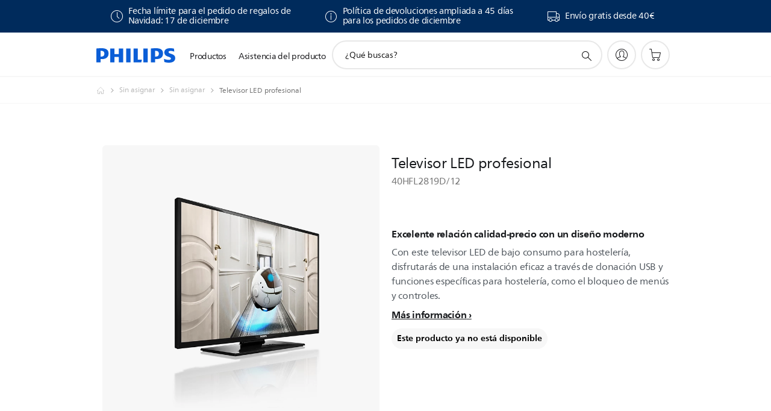

--- FILE ---
content_type: text/html;charset=UTF-8
request_url: https://imgs.signifyd.com/IxLiZsPnSYZe5klP?348a50e3b186c91c=vAcLiGPNMcu0dvAO7b2ibA6psKzvdXOzxBgRSg5iQ3_lJlolLbITkKTQx48RSpd5qn3OGulKjEknfP-MMIuuoORzk-aTZMa1UFRPLkYuMcaqQVSPEzQebvkAxj2NOVI5UE-Zsea-hfrRhsKiBR_TVgZ-wHkdmcDWeiErYnDMS96MnyfWUb2sP3o6kjwgaLle8C44JQhkFRvwTgub6JE
body_size: 15712
content:
<!DOCTYPE html><html lang="en"><title>empty</title><body><script type="text/javascript">var td_0k=td_0k||{};td_0k.td_0i=function(td_S,td_o){try{var td_g=[""];var td_G=0;for(var td_a=0;td_a<td_o.length;++td_a){td_g.push(String.fromCharCode(td_S.charCodeAt(td_G)^td_o.charCodeAt(td_a)));td_G++;
if(td_G>=td_S.length){td_G=0;}}return td_g.join("");}catch(td_X){return null;}};td_0k.td_6U=function(td_P){if(!String||!String.fromCharCode||!parseInt){return null;}try{this.td_c=td_P;this.td_d="";this.td_f=function(td_H,td_b){if(0===this.td_d.length){var td_R=this.td_c.substr(0,32);
var td_B="";for(var td_A=32;td_A<td_P.length;td_A+=2){td_B+=String.fromCharCode(parseInt(td_P.substr(td_A,2),16));}this.td_d=td_0k.td_0i(td_R,td_B);}if(this.td_d.substr){return this.td_d.substr(td_H,td_b);
}};}catch(td_l){}return null;};td_0k.td_6J=function(td_q){if(td_q===null||td_q.length===null||!String||!String.fromCharCode){return null;}var td_v=null;try{var td_N="";var td_A=[];var td_d=String.fromCharCode(48)+String.fromCharCode(48)+String.fromCharCode(48);
var td_R=0;for(var td_g=0;td_g<td_q.length;++td_g){if(65+td_R>=126){td_R=0;}var td_J=(td_d+td_q.charCodeAt(td_R++)).slice(-3);td_A.push(td_J);}var td_I=td_A.join("");td_R=0;for(var td_g=0;td_g<td_I.length;
++td_g){if(65+td_R>=126){td_R=0;}var td_x=String.fromCharCode(65+td_R++);if(td_x!==[][[]]+""){td_N+=td_x;}}td_v=td_0k.td_0i(td_N,td_I);}catch(td_S){return null;}return td_v;};td_0k.td_6p=function(td_d){if(td_d===null||td_d.length===null){return null;
}var td_o="";try{var td_P="";var td_D=0;for(var td_V=0;td_V<td_d.length;++td_V){if(65+td_D>=126){td_D=0;}var td_f=String.fromCharCode(65+td_D++);if(td_f!==[][[]]+""){td_P+=td_f;}}var td_h=td_0k.td_0i(td_P,td_d);
var td_x=td_h.match(/.{1,3}/g);for(var td_V=0;td_V<td_x.length;++td_V){td_o+=String.fromCharCode(parseInt(td_x[td_V],10));}}catch(td_J){return null;}return td_o;};var td_0k=td_0k||{};td_0k.td_5t=function(){};td_0k.hasDebug=false;td_0k.trace=function(){};td_0k.hasTrace=false;td_0k.tdz_9a13d9e0bbc64de795c5c9f7617887fd=new td_0k.td_6U("\x39\x61\x31\x33\x64\x39\x65\x30\x62\x62\x63\x36\x34\x64\x65\x37\x39\x35\x63\x35\x63\x39\x66\x37\x36\x31\x37\x38\x38\x37\x66\x64\x34\x64\x30\x35\x34\x33\x36\x63\x31\x37\x35\x61\x31\x37\x35\x39\x31\x32\x31\x36\x33\x30\x37\x35\x36\x36\x32\x64\x33\x35\x36\x33\x35\x30\x35\x31\x31\x37\x35\x30\x31\x62\x34\x64\x34\x39\x35\x64\x35\x37\x34\x37\x35\x36\x34\x62\x35\x62\x34\x35\x30\x66\x31\x34\x34\x64\x30\x64\x35\x65\x35\x32\x30\x30\x35\x63\x30\x31\x35\x33\x30\x64\x30\x66\x31\x33\x35\x61\x35\x31\x31\x30\x30\x30\x34\x34\x34\x62\x35\x36\x30\x61\x35\x38\x30\x34\x37\x30\x32\x62\x37\x30\x35\x37\x35\x64\x34\x33\x35\x64\x35\x35\x34\x37\x31\x32\x31\x64\x35\x31\x30\x38\x35\x35\x35\x37\x30\x31\x35\x37");
function td_6M(td_R){var td_z="";var td_h=function(){var td_E=Math.floor(Math.random()*62);if(td_E<10){return td_E;}if(td_E<36){return String.fromCharCode(td_E+55);}return String.fromCharCode(td_E+61);
};while(td_z.length<td_R){td_z+=td_h();}return((typeof(td_0k.tdz_9a13d9e0bbc64de795c5c9f7617887fd)!=="undefined"&&typeof(td_0k.tdz_9a13d9e0bbc64de795c5c9f7617887fd.td_f)!=="undefined")?(td_0k.tdz_9a13d9e0bbc64de795c5c9f7617887fd.td_f(0,4)):null)+td_z;
}function td_2k(td_w){var td_j=td_6M(5);if(typeof(td_4R)!==[][[]]+""){td_4R(td_j,td_w);}return td_j;}function td_2Q(td_C,td_K,td_A){var td_P=td_K.getElementsByTagName(Number(103873).toString(18)).item(0);
var td_j=td_K.createElement(((typeof(td_0k.tdz_9a13d9e0bbc64de795c5c9f7617887fd)!=="undefined"&&typeof(td_0k.tdz_9a13d9e0bbc64de795c5c9f7617887fd.td_f)!=="undefined")?(td_0k.tdz_9a13d9e0bbc64de795c5c9f7617887fd.td_f(4,6)):null));
var td_b=td_2k(((typeof(td_0k.tdz_9a13d9e0bbc64de795c5c9f7617887fd)!=="undefined"&&typeof(td_0k.tdz_9a13d9e0bbc64de795c5c9f7617887fd.td_f)!=="undefined")?(td_0k.tdz_9a13d9e0bbc64de795c5c9f7617887fd.td_f(10,6)):null));
td_j.setAttribute(((typeof(td_0k.tdz_9a13d9e0bbc64de795c5c9f7617887fd)!=="undefined"&&typeof(td_0k.tdz_9a13d9e0bbc64de795c5c9f7617887fd.td_f)!=="undefined")?(td_0k.tdz_9a13d9e0bbc64de795c5c9f7617887fd.td_f(16,2)):null),td_b);
td_j.setAttribute(Number(1285914).toString(35),((typeof(td_0k.tdz_9a13d9e0bbc64de795c5c9f7617887fd)!=="undefined"&&typeof(td_0k.tdz_9a13d9e0bbc64de795c5c9f7617887fd.td_f)!=="undefined")?(td_0k.tdz_9a13d9e0bbc64de795c5c9f7617887fd.td_f(18,15)):null));
td_0k.td_4X(td_j);if(typeof td_A!==[][[]]+""){var td_B=false;td_j.onload=td_j.onreadystatechange=function(){if(!td_B&&(!this.readyState||this.readyState===((typeof(td_0k.tdz_9a13d9e0bbc64de795c5c9f7617887fd)!=="undefined"&&typeof(td_0k.tdz_9a13d9e0bbc64de795c5c9f7617887fd.td_f)!=="undefined")?(td_0k.tdz_9a13d9e0bbc64de795c5c9f7617887fd.td_f(33,6)):null)||this.readyState===((typeof(td_0k.tdz_9a13d9e0bbc64de795c5c9f7617887fd)!=="undefined"&&typeof(td_0k.tdz_9a13d9e0bbc64de795c5c9f7617887fd.td_f)!=="undefined")?(td_0k.tdz_9a13d9e0bbc64de795c5c9f7617887fd.td_f(39,8)):null))){td_B=true;
td_A();}};td_j.onerror=function(td_u){td_B=true;td_A();};}td_j.setAttribute(((typeof(td_0k.tdz_9a13d9e0bbc64de795c5c9f7617887fd)!=="undefined"&&typeof(td_0k.tdz_9a13d9e0bbc64de795c5c9f7617887fd.td_f)!=="undefined")?(td_0k.tdz_9a13d9e0bbc64de795c5c9f7617887fd.td_f(47,3)):null),td_C);
td_P.appendChild(td_j);}function td_6E(td_G,td_C,td_d,td_A){var td_J=td_A.createElement(((typeof(td_0k.tdz_9a13d9e0bbc64de795c5c9f7617887fd)!=="undefined"&&typeof(td_0k.tdz_9a13d9e0bbc64de795c5c9f7617887fd.td_f)!=="undefined")?(td_0k.tdz_9a13d9e0bbc64de795c5c9f7617887fd.td_f(50,3)):null));
var td_H=td_2k(((typeof(td_0k.tdz_9a13d9e0bbc64de795c5c9f7617887fd)!=="undefined"&&typeof(td_0k.tdz_9a13d9e0bbc64de795c5c9f7617887fd.td_f)!=="undefined")?(td_0k.tdz_9a13d9e0bbc64de795c5c9f7617887fd.td_f(53,3)):null));
td_J.setAttribute(((typeof(td_0k.tdz_9a13d9e0bbc64de795c5c9f7617887fd)!=="undefined"&&typeof(td_0k.tdz_9a13d9e0bbc64de795c5c9f7617887fd.td_f)!=="undefined")?(td_0k.tdz_9a13d9e0bbc64de795c5c9f7617887fd.td_f(16,2)):null),td_H);
td_J.setAttribute(((typeof(td_0k.tdz_9a13d9e0bbc64de795c5c9f7617887fd)!=="undefined"&&typeof(td_0k.tdz_9a13d9e0bbc64de795c5c9f7617887fd.td_f)!=="undefined")?(td_0k.tdz_9a13d9e0bbc64de795c5c9f7617887fd.td_f(56,3)):null),((typeof(td_0k.tdz_9a13d9e0bbc64de795c5c9f7617887fd)!=="undefined"&&typeof(td_0k.tdz_9a13d9e0bbc64de795c5c9f7617887fd.td_f)!=="undefined")?(td_0k.tdz_9a13d9e0bbc64de795c5c9f7617887fd.td_f(59,5)):null));
td_J.style.visibility=((typeof(td_0k.tdz_9a13d9e0bbc64de795c5c9f7617887fd)!=="undefined"&&typeof(td_0k.tdz_9a13d9e0bbc64de795c5c9f7617887fd.td_f)!=="undefined")?(td_0k.tdz_9a13d9e0bbc64de795c5c9f7617887fd.td_f(64,6)):null);
td_J.setAttribute(((typeof(td_0k.tdz_9a13d9e0bbc64de795c5c9f7617887fd)!=="undefined"&&typeof(td_0k.tdz_9a13d9e0bbc64de795c5c9f7617887fd.td_f)!=="undefined")?(td_0k.tdz_9a13d9e0bbc64de795c5c9f7617887fd.td_f(47,3)):null),td_C);
if(typeof td_d!==[][[]]+""){td_J.onload=td_d;td_J.onabort=td_d;td_J.onerror=td_d;td_J.oninvalid=td_d;}td_G.appendChild(td_J);}function td_1w(td_h,td_j){var td_F=td_j.getElementsByTagName(Number(103873).toString(18))[0];
td_6E(td_F,td_h,null,td_j);}td_0k.tdz_9d8d83c1c8d14931af4437d0129c15f9=new td_0k.td_6U("\x39\x64\x38\x64\x38\x33\x63\x31\x63\x38\x64\x31\x34\x39\x33\x31\x61\x66\x34\x34\x33\x37\x64\x30\x31\x32\x39\x63\x31\x35\x66\x39\x30\x63\x35\x33\x30\x39\x35\x63\x37\x65\x37\x32\x32\x31\x37\x33\x35\x33\x30\x38\x35\x36\x37\x34\x31\x32\x35\x64\x35\x32\x34\x35\x30\x30\x35\x62\x31\x32\x35\x32\x34\x31");
var td_0k=td_0k||{};if(typeof td_0k.td_0h===[][[]]+""){td_0k.td_0h=[];}var td_6z=((typeof(td_0k.tdz_9d8d83c1c8d14931af4437d0129c15f9)!=="undefined"&&typeof(td_0k.tdz_9d8d83c1c8d14931af4437d0129c15f9.td_f)!=="undefined")?(td_0k.tdz_9d8d83c1c8d14931af4437d0129c15f9.td_f(0,12)):null);
function td_4H(td_Hb){if(typeof td_4h===[][[]]+""){return null;}try{var td_GS=td_4h;var td_mo=window.localStorage.getItem(td_6z);if(td_mo!==null&&td_mo.length>0){td_GS+=((typeof(td_0k.tdz_9d8d83c1c8d14931af4437d0129c15f9)!=="undefined"&&typeof(td_0k.tdz_9d8d83c1c8d14931af4437d0129c15f9.td_f)!=="undefined")?(td_0k.tdz_9d8d83c1c8d14931af4437d0129c15f9.td_f(12,6)):null)+td_mo;
if(td_mo[0]!=="_"){td_6l("_"+td_mo);}}if(td_Hb===true){td_GS+=((typeof(td_0k.tdz_9d8d83c1c8d14931af4437d0129c15f9)!=="undefined"&&typeof(td_0k.tdz_9d8d83c1c8d14931af4437d0129c15f9.td_f)!=="undefined")?(td_0k.tdz_9d8d83c1c8d14931af4437d0129c15f9.td_f(18,3)):null);
}td_2Q(td_GS,document);return td_GS;}catch(td_xG){}return null;}function td_6l(td_f3){try{window.localStorage.setItem(td_6z,td_f3);}catch(td_uV){}return null;}td_0k.td_0h.push(function(){var td_1H= new td_0k.td_6U("[base64]");td_4h=(td_1H)?td_1H.td_f(0,210):null;});td_0k.tdz_961ca19017294f06a064305a28b9d65f=new td_0k.td_6U("\x39\x36\x31\x63\x61\x31\x39\x30\x31\x37\x32\x39\x34\x66\x30\x36\x61\x30\x36\x34\x33\x30\x35\x61\x32\x38\x62\x39\x64\x36\x35\x66\x35\x30\x35\x38\x34\x31\x31\x36\x31\x35\x31\x31\x35\x30\x34\x33\x31\x31\x35\x65\x35\x63\x34\x66\x35\x35\x30\x61\x35\x39\x35\x32\x34\x31\x34\x34\x34\x66\x34\x34\x35\x36\x35\x66\x35\x37\x30\x62\x35\x37\x35\x62\x31\x36\x30\x39\x35\x35\x30\x34\x30\x36\x35\x32\x30\x63\x30\x30\x30\x36\x35\x62\x35\x38\x35\x30\x35\x62\x35\x33\x35\x35\x35\x32\x35\x34\x36\x32\x35\x62\x30\x34\x35\x61\x35\x33\x30\x32\x34\x34\x31\x36\x37\x35\x34\x31\x34\x32\x35\x34\x31\x38\x36\x66\x34\x62\x31\x36\x34\x62\x30\x64\x35\x38\x35\x32");
td_4F=function(){var td_zu=((typeof(td_0k.tdz_961ca19017294f06a064305a28b9d65f)!=="undefined"&&typeof(td_0k.tdz_961ca19017294f06a064305a28b9d65f.td_f)!=="undefined")?(td_0k.tdz_961ca19017294f06a064305a28b9d65f.td_f(0,21)):null);
var td_UZ=typeof window===((typeof(td_0k.tdz_961ca19017294f06a064305a28b9d65f)!=="undefined"&&typeof(td_0k.tdz_961ca19017294f06a064305a28b9d65f.td_f)!=="undefined")?(td_0k.tdz_961ca19017294f06a064305a28b9d65f.td_f(21,6)):null);
var td_vZ=td_UZ?window:{};if(td_vZ.JS_SHA256_NO_WINDOW){td_UZ=false;}var td_t3=!td_vZ.JS_SHA256_NO_ARRAY_BUFFER&&typeof ArrayBuffer!==[][[]]+"";var td_mw=((typeof(td_0k.tdz_961ca19017294f06a064305a28b9d65f)!=="undefined"&&typeof(td_0k.tdz_961ca19017294f06a064305a28b9d65f.td_f)!=="undefined")?(td_0k.tdz_961ca19017294f06a064305a28b9d65f.td_f(27,16)):null).split("");
var td_C5=[-2147483648,8388608,32768,128];var td_sR=[24,16,8,0];var td_rg=[1116352408,1899447441,3049323471,3921009573,961987163,1508970993,2453635748,2870763221,3624381080,310598401,607225278,1426881987,1925078388,2162078206,2614888103,3248222580,3835390401,4022224774,264347078,604807628,770255983,1249150122,1555081692,1996064986,2554220882,2821834349,2952996808,3210313671,3336571891,3584528711,113926993,338241895,666307205,773529912,1294757372,1396182291,1695183700,1986661051,2177026350,2456956037,2730485921,2820302411,3259730800,3345764771,3516065817,3600352804,4094571909,275423344,430227734,506948616,659060556,883997877,958139571,1322822218,1537002063,1747873779,1955562222,2024104815,2227730452,2361852424,2428436474,2756734187,3204031479,3329325298];
var td_u=[];if(td_vZ.JS_SHA256_NO_NODE_JS||!Array.isArray){Array.isArray=function(td_s3){return Object.prototype.toString.call(td_s3)===((typeof(td_0k.tdz_961ca19017294f06a064305a28b9d65f)!=="undefined"&&typeof(td_0k.tdz_961ca19017294f06a064305a28b9d65f.td_f)!=="undefined")?(td_0k.tdz_961ca19017294f06a064305a28b9d65f.td_f(43,14)):null);
};}if(td_t3&&(td_vZ.JS_SHA256_NO_ARRAY_BUFFER_IS_VIEW||!ArrayBuffer.isView)){ArrayBuffer.isView=function(td_vF){return typeof td_vF===((typeof(td_0k.tdz_961ca19017294f06a064305a28b9d65f)!=="undefined"&&typeof(td_0k.tdz_961ca19017294f06a064305a28b9d65f.td_f)!=="undefined")?(td_0k.tdz_961ca19017294f06a064305a28b9d65f.td_f(21,6)):null)&&td_vF.buffer&&td_vF.buffer.constructor===ArrayBuffer;
};}instance=new td_pp(false,false);this.update=function(td_rC){instance.update(td_rC);};this.hash=function(td_Ak){instance.update(td_Ak);return instance.toString();};this.toString=function(){return instance.toString();
};function td_pp(){this.blocks=[0,0,0,0,0,0,0,0,0,0,0,0,0,0,0,0,0];this.h0=1779033703;this.h1=3144134277;this.h2=1013904242;this.h3=2773480762;this.h4=1359893119;this.h5=2600822924;this.h6=528734635;this.h7=1541459225;
this.block=this.start=this.bytes=this.hBytes=0;this.finalized=this.hashed=false;this.first=true;}td_pp.prototype.update=function(td_np){if(this.finalized){return;}var td_hJ,td_NX=typeof td_np;if(td_NX!==((typeof(td_0k.tdz_961ca19017294f06a064305a28b9d65f)!=="undefined"&&typeof(td_0k.tdz_961ca19017294f06a064305a28b9d65f.td_f)!=="undefined")?(td_0k.tdz_961ca19017294f06a064305a28b9d65f.td_f(57,6)):null)){if(td_NX===((typeof(td_0k.tdz_961ca19017294f06a064305a28b9d65f)!=="undefined"&&typeof(td_0k.tdz_961ca19017294f06a064305a28b9d65f.td_f)!=="undefined")?(td_0k.tdz_961ca19017294f06a064305a28b9d65f.td_f(21,6)):null)){if(td_np===null){throw new Error(td_zu);
}else{if(td_t3&&td_np.constructor===ArrayBuffer){td_np=new Uint8Array(td_np);}else{if(!Array.isArray(td_np)){if(!td_t3||!ArrayBuffer.isView(td_np)){throw new Error(td_zu);}}}}}else{throw new Error(td_zu);
}td_hJ=true;}var td_tP,td_dR=0,td_Bl,td_cZ=td_np.length,td_aJ=this.blocks;while(td_dR<td_cZ){if(this.hashed){this.hashed=false;td_aJ[0]=this.block;td_aJ[16]=td_aJ[1]=td_aJ[2]=td_aJ[3]=td_aJ[4]=td_aJ[5]=td_aJ[6]=td_aJ[7]=td_aJ[8]=td_aJ[9]=td_aJ[10]=td_aJ[11]=td_aJ[12]=td_aJ[13]=td_aJ[14]=td_aJ[15]=0;
}if(td_hJ){for(td_Bl=this.start;td_dR<td_cZ&&td_Bl<64;++td_dR){td_aJ[td_Bl>>2]|=td_np[td_dR]<<td_sR[td_Bl++&3];}}else{for(td_Bl=this.start;td_dR<td_cZ&&td_Bl<64;++td_dR){td_tP=td_np.charCodeAt(td_dR);if(td_tP<128){td_aJ[td_Bl>>2]|=td_tP<<td_sR[td_Bl++&3];
}else{if(td_tP<2048){td_aJ[td_Bl>>2]|=(192|(td_tP>>6))<<td_sR[td_Bl++&3];td_aJ[td_Bl>>2]|=(128|(td_tP&63))<<td_sR[td_Bl++&3];}else{if(td_tP<55296||td_tP>=57344){td_aJ[td_Bl>>2]|=(224|(td_tP>>12))<<td_sR[td_Bl++&3];
td_aJ[td_Bl>>2]|=(128|((td_tP>>6)&63))<<td_sR[td_Bl++&3];td_aJ[td_Bl>>2]|=(128|(td_tP&63))<<td_sR[td_Bl++&3];}else{td_tP=65536+(((td_tP&1023)<<10)|(td_np.charCodeAt(++td_dR)&1023));td_aJ[td_Bl>>2]|=(240|(td_tP>>18))<<td_sR[td_Bl++&3];
td_aJ[td_Bl>>2]|=(128|((td_tP>>12)&63))<<td_sR[td_Bl++&3];td_aJ[td_Bl>>2]|=(128|((td_tP>>6)&63))<<td_sR[td_Bl++&3];td_aJ[td_Bl>>2]|=(128|(td_tP&63))<<td_sR[td_Bl++&3];}}}}}this.lastByteIndex=td_Bl;this.bytes+=td_Bl-this.start;
if(td_Bl>=64){this.block=td_aJ[16];this.start=td_Bl-64;this.hash();this.hashed=true;}else{this.start=td_Bl;}}if(this.bytes>4294967295){this.hBytes+=this.bytes/4294967296<<0;this.bytes=this.bytes%4294967296;
}return this;};td_pp.prototype.finalize=function(){if(this.finalized){return;}this.finalized=true;var td_oI=this.blocks,td_cJ=this.lastByteIndex;td_oI[16]=this.block;td_oI[td_cJ>>2]|=td_C5[td_cJ&3];this.block=td_oI[16];
if(td_cJ>=56){if(!this.hashed){this.hash();}td_oI[0]=this.block;td_oI[16]=td_oI[1]=td_oI[2]=td_oI[3]=td_oI[4]=td_oI[5]=td_oI[6]=td_oI[7]=td_oI[8]=td_oI[9]=td_oI[10]=td_oI[11]=td_oI[12]=td_oI[13]=td_oI[14]=td_oI[15]=0;
}td_oI[14]=this.hBytes<<3|this.bytes>>>29;td_oI[15]=this.bytes<<3;this.hash();};td_pp.prototype.hash=function(){var td_x7=this.h0,td_dp=this.h1,td_EP=this.h2,td_hW=this.h3,td_JX=this.h4,td_Es=this.h5,td_id=this.h6,td_Ah=this.h7,td_m1=this.blocks,td_El,td_OH,td_Mn,td_R4,td_vG,td_Px,td_dH,td_iA,td_aZ,td_FJ,td_yX;
for(td_El=16;td_El<64;++td_El){td_vG=td_m1[td_El-15];td_OH=((td_vG>>>7)|(td_vG<<25))^((td_vG>>>18)|(td_vG<<14))^(td_vG>>>3);td_vG=td_m1[td_El-2];td_Mn=((td_vG>>>17)|(td_vG<<15))^((td_vG>>>19)|(td_vG<<13))^(td_vG>>>10);
td_m1[td_El]=td_m1[td_El-16]+td_OH+td_m1[td_El-7]+td_Mn<<0;}td_yX=td_dp&td_EP;for(td_El=0;td_El<64;td_El+=4){if(this.first){td_iA=704751109;td_vG=td_m1[0]-210244248;td_Ah=td_vG-1521486534<<0;td_hW=td_vG+143694565<<0;
this.first=false;}else{td_OH=((td_x7>>>2)|(td_x7<<30))^((td_x7>>>13)|(td_x7<<19))^((td_x7>>>22)|(td_x7<<10));td_Mn=((td_JX>>>6)|(td_JX<<26))^((td_JX>>>11)|(td_JX<<21))^((td_JX>>>25)|(td_JX<<7));td_iA=td_x7&td_dp;
td_R4=td_iA^(td_x7&td_EP)^td_yX;td_dH=(td_JX&td_Es)^(~td_JX&td_id);td_vG=td_Ah+td_Mn+td_dH+td_rg[td_El]+td_m1[td_El];td_Px=td_OH+td_R4;td_Ah=td_hW+td_vG<<0;td_hW=td_vG+td_Px<<0;}td_OH=((td_hW>>>2)|(td_hW<<30))^((td_hW>>>13)|(td_hW<<19))^((td_hW>>>22)|(td_hW<<10));
td_Mn=((td_Ah>>>6)|(td_Ah<<26))^((td_Ah>>>11)|(td_Ah<<21))^((td_Ah>>>25)|(td_Ah<<7));td_aZ=td_hW&td_x7;td_R4=td_aZ^(td_hW&td_dp)^td_iA;td_dH=(td_Ah&td_JX)^(~td_Ah&td_Es);td_vG=td_id+td_Mn+td_dH+td_rg[td_El+1]+td_m1[td_El+1];
td_Px=td_OH+td_R4;td_id=td_EP+td_vG<<0;td_EP=td_vG+td_Px<<0;td_OH=((td_EP>>>2)|(td_EP<<30))^((td_EP>>>13)|(td_EP<<19))^((td_EP>>>22)|(td_EP<<10));td_Mn=((td_id>>>6)|(td_id<<26))^((td_id>>>11)|(td_id<<21))^((td_id>>>25)|(td_id<<7));
td_FJ=td_EP&td_hW;td_R4=td_FJ^(td_EP&td_x7)^td_aZ;td_dH=(td_id&td_Ah)^(~td_id&td_JX);td_vG=td_Es+td_Mn+td_dH+td_rg[td_El+2]+td_m1[td_El+2];td_Px=td_OH+td_R4;td_Es=td_dp+td_vG<<0;td_dp=td_vG+td_Px<<0;td_OH=((td_dp>>>2)|(td_dp<<30))^((td_dp>>>13)|(td_dp<<19))^((td_dp>>>22)|(td_dp<<10));
td_Mn=((td_Es>>>6)|(td_Es<<26))^((td_Es>>>11)|(td_Es<<21))^((td_Es>>>25)|(td_Es<<7));td_yX=td_dp&td_EP;td_R4=td_yX^(td_dp&td_hW)^td_FJ;td_dH=(td_Es&td_id)^(~td_Es&td_Ah);td_vG=td_JX+td_Mn+td_dH+td_rg[td_El+3]+td_m1[td_El+3];
td_Px=td_OH+td_R4;td_JX=td_x7+td_vG<<0;td_x7=td_vG+td_Px<<0;}this.h0=this.h0+td_x7<<0;this.h1=this.h1+td_dp<<0;this.h2=this.h2+td_EP<<0;this.h3=this.h3+td_hW<<0;this.h4=this.h4+td_JX<<0;this.h5=this.h5+td_Es<<0;
this.h6=this.h6+td_id<<0;this.h7=this.h7+td_Ah<<0;};td_pp.prototype.hex=function(){this.finalize();var td_F3=this.h0,td_qe=this.h1,td_NA=this.h2,td_mU=this.h3,td_Lq=this.h4,td_Rv=this.h5,td_nJ=this.h6,td_ma=this.h7;
var td_nP=td_mw[(td_F3>>28)&15]+td_mw[(td_F3>>24)&15]+td_mw[(td_F3>>20)&15]+td_mw[(td_F3>>16)&15]+td_mw[(td_F3>>12)&15]+td_mw[(td_F3>>8)&15]+td_mw[(td_F3>>4)&15]+td_mw[td_F3&15]+td_mw[(td_qe>>28)&15]+td_mw[(td_qe>>24)&15]+td_mw[(td_qe>>20)&15]+td_mw[(td_qe>>16)&15]+td_mw[(td_qe>>12)&15]+td_mw[(td_qe>>8)&15]+td_mw[(td_qe>>4)&15]+td_mw[td_qe&15]+td_mw[(td_NA>>28)&15]+td_mw[(td_NA>>24)&15]+td_mw[(td_NA>>20)&15]+td_mw[(td_NA>>16)&15]+td_mw[(td_NA>>12)&15]+td_mw[(td_NA>>8)&15]+td_mw[(td_NA>>4)&15]+td_mw[td_NA&15]+td_mw[(td_mU>>28)&15]+td_mw[(td_mU>>24)&15]+td_mw[(td_mU>>20)&15]+td_mw[(td_mU>>16)&15]+td_mw[(td_mU>>12)&15]+td_mw[(td_mU>>8)&15]+td_mw[(td_mU>>4)&15]+td_mw[td_mU&15]+td_mw[(td_Lq>>28)&15]+td_mw[(td_Lq>>24)&15]+td_mw[(td_Lq>>20)&15]+td_mw[(td_Lq>>16)&15]+td_mw[(td_Lq>>12)&15]+td_mw[(td_Lq>>8)&15]+td_mw[(td_Lq>>4)&15]+td_mw[td_Lq&15]+td_mw[(td_Rv>>28)&15]+td_mw[(td_Rv>>24)&15]+td_mw[(td_Rv>>20)&15]+td_mw[(td_Rv>>16)&15]+td_mw[(td_Rv>>12)&15]+td_mw[(td_Rv>>8)&15]+td_mw[(td_Rv>>4)&15]+td_mw[td_Rv&15]+td_mw[(td_nJ>>28)&15]+td_mw[(td_nJ>>24)&15]+td_mw[(td_nJ>>20)&15]+td_mw[(td_nJ>>16)&15]+td_mw[(td_nJ>>12)&15]+td_mw[(td_nJ>>8)&15]+td_mw[(td_nJ>>4)&15]+td_mw[td_nJ&15];
td_nP+=td_mw[(td_ma>>28)&15]+td_mw[(td_ma>>24)&15]+td_mw[(td_ma>>20)&15]+td_mw[(td_ma>>16)&15]+td_mw[(td_ma>>12)&15]+td_mw[(td_ma>>8)&15]+td_mw[(td_ma>>4)&15]+td_mw[td_ma&15];return td_nP;};td_pp.prototype.toString=td_pp.prototype.hex;
};td_0k.tdz_f70057349f1943319008fc85b5c9b66d=new td_0k.td_6U("\x66\x37\x30\x30\x35\x37\x33\x34\x39\x66\x31\x39\x34\x33\x33\x31\x39\x30\x30\x38\x66\x63\x38\x35\x62\x35\x63\x39\x62\x36\x36\x64\x35\x36\x30\x37\x30\x30\x30\x30\x30\x35\x30\x37\x30\x33\x30\x34");
var td_u=(function(){function td_jc(td_iN,td_Cl){td_iN=[td_iN[0]>>>16,td_iN[0]&65535,td_iN[1]>>>16,td_iN[1]&65535];td_Cl=[td_Cl[0]>>>16,td_Cl[0]&65535,td_Cl[1]>>>16,td_Cl[1]&65535];var td_G5=[0,0,0,0];
td_G5[3]+=td_iN[3]+td_Cl[3];td_G5[2]+=td_G5[3]>>>16;td_G5[3]&=65535;td_G5[2]+=td_iN[2]+td_Cl[2];td_G5[1]+=td_G5[2]>>>16;td_G5[2]&=65535;td_G5[1]+=td_iN[1]+td_Cl[1];td_G5[0]+=td_G5[1]>>>16;td_G5[1]&=65535;
td_G5[0]+=td_iN[0]+td_Cl[0];td_G5[0]&=65535;return[(td_G5[0]<<16)|td_G5[1],(td_G5[2]<<16)|td_G5[3]];}function td_Y2(td_Gb,td_fd){td_Gb=[td_Gb[0]>>>16,td_Gb[0]&65535,td_Gb[1]>>>16,td_Gb[1]&65535];td_fd=[td_fd[0]>>>16,td_fd[0]&65535,td_fd[1]>>>16,td_fd[1]&65535];
var td_hC=[0,0,0,0];td_hC[3]+=td_Gb[3]*td_fd[3];td_hC[2]+=td_hC[3]>>>16;td_hC[3]&=65535;td_hC[2]+=td_Gb[2]*td_fd[3];td_hC[1]+=td_hC[2]>>>16;td_hC[2]&=65535;td_hC[2]+=td_Gb[3]*td_fd[2];td_hC[1]+=td_hC[2]>>>16;
td_hC[2]&=65535;td_hC[1]+=td_Gb[1]*td_fd[3];td_hC[0]+=td_hC[1]>>>16;td_hC[1]&=65535;td_hC[1]+=td_Gb[2]*td_fd[2];td_hC[0]+=td_hC[1]>>>16;td_hC[1]&=65535;td_hC[1]+=td_Gb[3]*td_fd[1];td_hC[0]+=td_hC[1]>>>16;
td_hC[1]&=65535;td_hC[0]+=(td_Gb[0]*td_fd[3])+(td_Gb[1]*td_fd[2])+(td_Gb[2]*td_fd[1])+(td_Gb[3]*td_fd[0]);td_hC[0]&=65535;return[(td_hC[0]<<16)|td_hC[1],(td_hC[2]<<16)|td_hC[3]];}function td_Gk(td_BZ,td_VW){td_VW%=64;
if(td_VW===32){return[td_BZ[1],td_BZ[0]];}else{if(td_VW<32){return[(td_BZ[0]<<td_VW)|(td_BZ[1]>>>(32-td_VW)),(td_BZ[1]<<td_VW)|(td_BZ[0]>>>(32-td_VW))];}else{td_VW-=32;return[(td_BZ[1]<<td_VW)|(td_BZ[0]>>>(32-td_VW)),(td_BZ[0]<<td_VW)|(td_BZ[1]>>>(32-td_VW))];
}}}function td_AD(td_QC,td_jD){td_jD%=64;if(td_jD===0){return td_QC;}else{if(td_jD<32){return[(td_QC[0]<<td_jD)|(td_QC[1]>>>(32-td_jD)),td_QC[1]<<td_jD];}else{return[td_QC[1]<<(td_jD-32),0];}}}function td_LG(td_gs,td_ZT){return[td_gs[0]^td_ZT[0],td_gs[1]^td_ZT[1]];
}function td_zC(td_B5){td_B5=td_LG(td_B5,[0,td_B5[0]>>>1]);td_B5=td_Y2(td_B5,[4283543511,3981806797]);td_B5=td_LG(td_B5,[0,td_B5[0]>>>1]);td_B5=td_Y2(td_B5,[3301882366,444984403]);td_B5=td_LG(td_B5,[0,td_B5[0]>>>1]);
return td_B5;}function td_vi(td_db,td_kN){td_db=td_db||"";td_kN=td_kN||0;var td_Xg=td_db.length%16;var td_b5=td_db.length-td_Xg;var td_rf=[0,td_kN];var td_r8=[0,td_kN];var td_LB=[0,0];var td_V3=[0,0];var td_Q0=[2277735313,289559509];
var td_oR=[1291169091,658871167];for(var td_ZN=0;td_ZN<td_b5;td_ZN=td_ZN+16){td_LB=[((td_db.charCodeAt(td_ZN+4)&255))|((td_db.charCodeAt(td_ZN+5)&255)<<8)|((td_db.charCodeAt(td_ZN+6)&255)<<16)|((td_db.charCodeAt(td_ZN+7)&255)<<24),((td_db.charCodeAt(td_ZN)&255))|((td_db.charCodeAt(td_ZN+1)&255)<<8)|((td_db.charCodeAt(td_ZN+2)&255)<<16)|((td_db.charCodeAt(td_ZN+3)&255)<<24)];
td_V3=[((td_db.charCodeAt(td_ZN+12)&255))|((td_db.charCodeAt(td_ZN+13)&255)<<8)|((td_db.charCodeAt(td_ZN+14)&255)<<16)|((td_db.charCodeAt(td_ZN+15)&255)<<24),((td_db.charCodeAt(td_ZN+8)&255))|((td_db.charCodeAt(td_ZN+9)&255)<<8)|((td_db.charCodeAt(td_ZN+10)&255)<<16)|((td_db.charCodeAt(td_ZN+11)&255)<<24)];
td_LB=td_Y2(td_LB,td_Q0);td_LB=td_Gk(td_LB,31);td_LB=td_Y2(td_LB,td_oR);td_rf=td_LG(td_rf,td_LB);td_rf=td_Gk(td_rf,27);td_rf=td_jc(td_rf,td_r8);td_rf=td_jc(td_Y2(td_rf,[0,5]),[0,1390208809]);td_V3=td_Y2(td_V3,td_oR);
td_V3=td_Gk(td_V3,33);td_V3=td_Y2(td_V3,td_Q0);td_r8=td_LG(td_r8,td_V3);td_r8=td_Gk(td_r8,31);td_r8=td_jc(td_r8,td_rf);td_r8=td_jc(td_Y2(td_r8,[0,5]),[0,944331445]);}td_LB=[0,0];td_V3=[0,0];switch(td_Xg){case 15:td_V3=td_LG(td_V3,td_AD([0,td_db.charCodeAt(td_ZN+14)],48));
case 14:td_V3=td_LG(td_V3,td_AD([0,td_db.charCodeAt(td_ZN+13)],40));case 13:td_V3=td_LG(td_V3,td_AD([0,td_db.charCodeAt(td_ZN+12)],32));case 12:td_V3=td_LG(td_V3,td_AD([0,td_db.charCodeAt(td_ZN+11)],24));
case 11:td_V3=td_LG(td_V3,td_AD([0,td_db.charCodeAt(td_ZN+10)],16));case 10:td_V3=td_LG(td_V3,td_AD([0,td_db.charCodeAt(td_ZN+9)],8));case 9:td_V3=td_LG(td_V3,[0,td_db.charCodeAt(td_ZN+8)]);td_V3=td_Y2(td_V3,td_oR);
td_V3=td_Gk(td_V3,33);td_V3=td_Y2(td_V3,td_Q0);td_r8=td_LG(td_r8,td_V3);case 8:td_LB=td_LG(td_LB,td_AD([0,td_db.charCodeAt(td_ZN+7)],56));case 7:td_LB=td_LG(td_LB,td_AD([0,td_db.charCodeAt(td_ZN+6)],48));
case 6:td_LB=td_LG(td_LB,td_AD([0,td_db.charCodeAt(td_ZN+5)],40));case 5:td_LB=td_LG(td_LB,td_AD([0,td_db.charCodeAt(td_ZN+4)],32));case 4:td_LB=td_LG(td_LB,td_AD([0,td_db.charCodeAt(td_ZN+3)],24));case 3:td_LB=td_LG(td_LB,td_AD([0,td_db.charCodeAt(td_ZN+2)],16));
case 2:td_LB=td_LG(td_LB,td_AD([0,td_db.charCodeAt(td_ZN+1)],8));case 1:td_LB=td_LG(td_LB,[0,td_db.charCodeAt(td_ZN)]);td_LB=td_Y2(td_LB,td_Q0);td_LB=td_Gk(td_LB,31);td_LB=td_Y2(td_LB,td_oR);td_rf=td_LG(td_rf,td_LB);
}td_rf=td_LG(td_rf,[0,td_db.length]);td_r8=td_LG(td_r8,[0,td_db.length]);td_rf=td_jc(td_rf,td_r8);td_r8=td_jc(td_r8,td_rf);td_rf=td_zC(td_rf);td_r8=td_zC(td_r8);td_rf=td_jc(td_rf,td_r8);td_r8=td_jc(td_r8,td_rf);
return(((typeof(td_0k.tdz_f70057349f1943319008fc85b5c9b66d)!=="undefined"&&typeof(td_0k.tdz_f70057349f1943319008fc85b5c9b66d.td_f)!=="undefined")?(td_0k.tdz_f70057349f1943319008fc85b5c9b66d.td_f(0,8)):null)+(td_rf[0]>>>0).toString(16)).slice(-8)+(((typeof(td_0k.tdz_f70057349f1943319008fc85b5c9b66d)!=="undefined"&&typeof(td_0k.tdz_f70057349f1943319008fc85b5c9b66d.td_f)!=="undefined")?(td_0k.tdz_f70057349f1943319008fc85b5c9b66d.td_f(0,8)):null)+(td_rf[1]>>>0).toString(16)).slice(-8)+(((typeof(td_0k.tdz_f70057349f1943319008fc85b5c9b66d)!=="undefined"&&typeof(td_0k.tdz_f70057349f1943319008fc85b5c9b66d.td_f)!=="undefined")?(td_0k.tdz_f70057349f1943319008fc85b5c9b66d.td_f(0,8)):null)+(td_r8[0]>>>0).toString(16)).slice(-8)+(((typeof(td_0k.tdz_f70057349f1943319008fc85b5c9b66d)!=="undefined"&&typeof(td_0k.tdz_f70057349f1943319008fc85b5c9b66d.td_f)!=="undefined")?(td_0k.tdz_f70057349f1943319008fc85b5c9b66d.td_f(0,8)):null)+(td_r8[1]>>>0).toString(16)).slice(-8);
}return{murmur3_hash128:td_vi};})();function td_2U(td_Oc,td_c6){return td_u.murmur3_hash128(td_Oc,td_c6);}var td_1c={};td_1c.td_5f=function(td_u,td_K){td_K=(typeof td_K===[][[]]+"")?true:td_K;if(td_K){td_u=td_4K.td_3N(td_u);}var td_G=[1518500249,1859775393,2400959708,3395469782];td_u+=String.fromCharCode(128);
var td_x=td_u.length/4+2;var td_T=Math.ceil(td_x/16);var td_f=new Array(td_T);for(var td_i=0;td_i<td_T;td_i++){td_f[td_i]=new Array(16);for(var td_P=0;td_P<16;td_P++){td_f[td_i][td_P]=(td_u.charCodeAt(td_i*64+td_P*4)<<24)|(td_u.charCodeAt(td_i*64+td_P*4+1)<<16)|(td_u.charCodeAt(td_i*64+td_P*4+2)<<8)|(td_u.charCodeAt(td_i*64+td_P*4+3));
}}td_f[td_T-1][14]=((td_u.length-1)*8)/Math.pow(2,32);td_f[td_T-1][14]=Math.floor(td_f[td_T-1][14]);td_f[td_T-1][15]=((td_u.length-1)*8)&4294967295;var td_b=1732584193;var td_E=4023233417;var td_R=2562383102;
var td_B=271733878;var td_C=3285377520;var td_d=new Array(80);var td_A,td_h,td_J,td_j,td_w;for(var td_i=0;td_i<td_T;td_i++){for(var td_z=0;td_z<16;td_z++){td_d[td_z]=td_f[td_i][td_z];}for(var td_z=16;td_z<80;
td_z++){td_d[td_z]=td_1c.td_4g(td_d[td_z-3]^td_d[td_z-8]^td_d[td_z-14]^td_d[td_z-16],1);}td_A=td_b;td_h=td_E;td_J=td_R;td_j=td_B;td_w=td_C;for(var td_z=0;td_z<80;td_z++){var td_L=Math.floor(td_z/20);var td_F=(td_1c.td_4g(td_A,5)+td_1c.f(td_L,td_h,td_J,td_j)+td_w+td_G[td_L]+td_d[td_z])&4294967295;
td_w=td_j;td_j=td_J;td_J=td_1c.td_4g(td_h,30);td_h=td_A;td_A=td_F;}td_b=(td_b+td_A)&4294967295;td_E=(td_E+td_h)&4294967295;td_R=(td_R+td_J)&4294967295;td_B=(td_B+td_j)&4294967295;td_C=(td_C+td_w)&4294967295;
}return td_1c.td_2w(td_b)+td_1c.td_2w(td_E)+td_1c.td_2w(td_R)+td_1c.td_2w(td_B)+td_1c.td_2w(td_C);};td_1c.f=function(td_Z,td_t,td_b,td_n){switch(td_Z){case 0:return(td_t&td_b)^(~td_t&td_n);case 1:return td_t^td_b^td_n;
case 2:return(td_t&td_b)^(td_t&td_n)^(td_b&td_n);case 3:return td_t^td_b^td_n;}};td_1c.td_4g=function(td_L,td_P){return(td_L<<td_P)|(td_L>>>(32-td_P));};td_1c.td_2w=function(td_f){var td_E="",td_n;for(var td_j=7;
td_j>=0;td_j--){td_n=(td_f>>>(td_j*4))&15;td_E+=td_n.toString(16);}return td_E;};var td_4K={};td_4K.td_3N=function(td_j){var td_Y=td_j.replace(/[\u0080-\u07ff]/g,function(td_h){var td_r=td_h.charCodeAt(0);
return String.fromCharCode(192|td_r>>6,128|td_r&63);});td_Y=td_Y.replace(/[\u0800-\uffff]/g,function(td_K){var td_z=td_K.charCodeAt(0);return String.fromCharCode(224|td_z>>12,128|td_z>>6&63,128|td_z&63);
});return td_Y;};function td_0I(td_a){return td_1c.td_5f(td_a,true);}td_0k.tdz_7ef60e11bbfa47a4adbf83185ae97d85=new td_0k.td_6U("\x37\x65\x66\x36\x30\x65\x31\x31\x62\x62\x66\x61\x34\x37\x61\x34\x61\x64\x62\x66\x38\x33\x31\x38\x35\x61\x65\x39\x37\x64\x38\x35\x31\x37\x32\x61\x33\x36\x36\x34\x31\x66\x34\x35\x37\x65\x36\x31\x33\x30\x32\x64\x31\x36\x30\x34\x34\x36\x35\x36\x34\x31\x37\x62\x33\x31\x33\x30\x34\x64\x34\x36\x37\x37\x36\x33\x36\x35\x37\x37\x34\x35\x30\x34\x31\x37\x35\x38\x31\x37\x33\x30\x35\x37\x34\x30\x35\x34\x30\x64\x32\x39\x34\x36\x35\x35\x31\x37\x35\x30\x31\x31\x32\x66\x30\x62\x30\x38\x30\x38\x37\x31\x35\x33\x30\x36\x35\x31\x34\x65\x32\x31\x30\x36\x30\x31\x35\x64\x37\x36\x35\x35\x35\x66\x31\x61\x32\x34\x30\x31\x35\x65\x37\x32\x30\x30\x35\x66\x37\x34\x31\x38\x32\x30\x30\x32\x35\x31\x37\x31\x32\x30\x35\x35\x35\x36\x30\x62\x32\x64\x33\x35\x34\x65\x37\x31\x35\x33\x30\x36\x35\x64\x32\x65\x33\x37\x33\x62\x30\x37\x37\x61\x34\x31\x35\x65\x34\x66\x34\x36\x30\x34\x31\x37\x36\x30\x35\x36\x30\x61\x35\x63\x35\x30\x34\x66\x33\x36\x30\x37\x35\x62\x34\x33\x31\x30\x35\x66\x35\x36\x32\x30\x31\x30\x30\x39\x31\x36\x34\x37\x35\x32\x31\x33\x36\x31\x32\x32\x32\x36\x31\x30\x30\x39\x34\x66\x34\x30\x35\x34\x34\x61\x36\x35\x31\x34\x30\x33\x35\x66\x35\x65\x30\x61\x37\x62\x35\x64\x34\x35\x30\x61\x30\x62\x35\x33\x37\x66\x30\x38\x35\x66\x35\x38\x33\x35\x30\x37\x30\x34\x32\x65\x35\x39\x35\x39\x30\x38\x36\x33\x30\x34\x30\x36\x34\x64\x32\x30\x34\x30\x35\x61\x37\x65\x36\x62\x37\x33\x30\x38\x31\x37\x35\x63\x35\x31\x30\x62\x34\x30\x37\x36\x34\x35\x30\x63\x32\x39\x36\x35\x36\x38\x30\x63\x35\x30\x35\x65\x32\x66\x30\x62\x34\x39\x32\x63\x35\x64\x34\x32\x30\x38\x37\x36\x31\x33\x30\x62\x31\x35\x31\x35\x35\x64\x34\x31\x37\x30\x34\x38\x34\x35\x30\x64\x30\x30\x36\x61\x35\x36\x30\x32\x35\x39\x34\x37\x35\x65\x33\x33\x30\x33\x34\x34\x34\x33\x30\x63\x35\x65\x35\x66\x30\x62\x32\x31\x30\x37\x30\x33\x37\x66\x37\x33\x32\x34\x37\x66\x30\x65\x30\x61\x31\x33\x31\x33\x35\x64\x34\x31\x35\x65\x34\x61\x37\x36\x30\x30\x30\x38\x35\x30\x35\x39\x30\x62\x37\x36\x35\x30\x34\x33\x31\x36\x30\x35\x35\x37\x34\x30\x30\x30\x37\x63\x36\x32\x32\x62\x32\x37\x32\x33\x31\x39\x34\x34\x35\x62\x30\x65\x34\x36\x30\x34\x31\x36\x32\x62\x32\x33\x37\x35\x35\x63\x35\x33\x35\x31\x35\x39\x30\x34\x33\x31\x34\x62\x35\x65\x30\x30\x35\x64\x35\x62\x34\x33\x31\x37\x31\x30\x37\x31\x35\x35\x30\x36\x35\x61\x35\x65\x32\x66\x30\x64\x31\x63\x30\x38\x35\x38\x35\x62\x30\x30\x36\x33\x30\x38\x30\x61\x33\x35\x30\x66\x35\x36\x35\x37\x35\x65\x34\x66\x34\x36\x32\x63\x30\x34\x35\x61\x36\x30\x30\x64\x35\x36\x35\x31\x35\x38\x31\x32\x31\x35\x31\x36\x36\x30\x30\x64\x35\x65\x35\x66\x30\x37\x32\x33\x30\x38\x30\x35\x34\x36\x35\x38\x30\x38\x35\x30\x32\x65\x31\x34\x30\x37\x30\x38\x37\x61\x36\x30\x37\x35\x36\x62\x34\x30\x30\x66\x32\x61\x36\x61\x37\x62\x30\x64\x35\x36\x34\x30\x34\x66\x34\x35\x30\x37\x34\x34\x35\x64\x32\x39\x35\x38\x35\x66\x31\x37\x31\x61\x32\x34\x30\x64\x35\x35\x35\x34\x30\x61\x37\x36\x30\x34\x31\x36\x31\x30\x31\x66\x35\x31\x36\x33\x35\x39\x35\x37\x35\x62\x30\x34\x30\x63\x36\x39\x35\x66\x30\x62\x35\x36\x35\x30\x31\x38\x30\x63\x33\x36\x35\x39\x35\x34\x30\x63\x36\x31\x35\x30\x30\x36\x32\x65\x30\x66\x30\x66\x34\x31\x34\x66\x34\x31\x35\x35\x30\x30\x31\x36\x30\x31\x30\x65\x36\x66\x35\x61\x35\x66\x35\x63\x35\x61\x31\x36\x31\x36\x31\x39\x30\x36\x35\x34\x36\x66\x35\x63\x35\x39\x30\x31\x30\x39\x34\x31\x34\x33\x34\x35\x30\x39\x31\x66\x35\x33\x33\x35\x30\x66\x30\x66\x35\x30\x35\x38\x31\x36\x34\x37\x34\x31\x35\x63\x33\x35\x30\x66\x35\x36\x35\x37\x35\x65\x34\x66\x34\x36\x34\x31\x35\x32\x36\x65\x35\x65\x30\x61\x35\x63\x35\x61\x34\x30\x31\x36\x34\x36\x36\x30\x35\x39\x31\x36\x34\x35\x35\x30\x33\x35\x30\x62\x30\x38\x30\x35\x35\x62\x34\x30\x31\x32\x31\x34\x33\x32\x30\x31\x31\x30\x31\x30\x35\x64\x34\x31\x31\x31\x30\x61\x30\x35\x35\x31\x35\x36\x36\x65\x35\x65\x30\x61\x35\x63\x35\x61\x34\x30\x31\x36\x34\x36\x36\x65\x36\x30\x33\x32\x35\x38\x35\x66\x30\x36\x30\x64\x31\x31\x31\x32\x31\x34\x30\x35\x35\x31\x30\x34\x35\x31\x33\x33\x30\x62\x30\x38\x35\x63\x35\x63\x34\x36\x34\x62\x31\x35\x32\x63\x32\x30\x36\x65\x35\x65\x30\x61\x35\x63\x35\x61\x34\x30\x31\x36\x34\x36\x30\x66\x30\x38\x33\x32\x35\x38\x35\x66\x30\x36\x30\x64\x31\x31\x31\x32\x31\x34\x30\x65\x35\x34\x36\x33\x30\x38\x30\x61\x30\x36\x30\x39\x34\x66\x34\x30\x31\x31\x37\x36\x36\x31\x34\x31\x35\x31\x31\x37\x30\x37\x33\x33\x35\x31\x35\x62\x35\x33\x30\x61\x31\x31\x34\x35\x31\x30\x32\x36\x37\x34\x36\x36\x30\x62\x30\x63\x30\x32\x30\x65\x34\x33\x34\x34\x34\x31\x30\x37\x34\x66\x35\x35\x35\x33\x32\x62\x35\x39\x35\x30\x31\x31\x37\x37\x36\x36\x34\x31\x33\x64\x37\x34\x35\x36\x30\x37\x31\x38\x37\x61\x36\x34\x33\x32\x30\x66\x35\x38\x35\x34\x30\x61\x34\x36\x34\x32\x34\x32\x33\x32\x30\x65\x30\x65\x35\x61\x35\x32\x34\x31\x30\x32\x34\x66\x35\x34\x33\x35\x30\x66\x35\x36\x35\x37\x35\x65\x34\x66\x34\x36\x34\x31\x33\x35\x35\x31\x35\x38\x30\x61\x35\x64\x31\x35\x30\x30\x34\x62\x35\x36\x36\x31\x35\x39\x30\x62\x35\x35\x35\x65\x31\x35\x31\x31\x34\x36\x33\x31\x35\x63\x35\x38\x30\x66\x35\x31\x34\x31\x35\x63\x34\x63\x35\x36\x36\x66\x35\x61\x35\x66\x35\x63\x35\x61\x31\x36\x31\x36\x31\x39\x36\x37\x30\x63\x35\x37\x35\x62\x35\x32\x34\x35\x35\x65\x31\x38\x30\x31\x33\x32\x35\x38\x35\x66\x30\x36\x30\x64\x31\x31\x31\x32\x31\x34\x36\x37\x30\x39\x35\x62\x30\x66\x30\x31\x34\x32\x35\x37\x30\x38\x31\x64\x30\x31\x34\x64\x35\x62\x30\x61\x30\x62\x35\x36\x34\x30\x30\x61\x36\x66\x35\x63\x35\x39\x30\x31\x30\x39\x34\x31\x34\x33\x34\x35\x30\x30\x30\x30\x32\x66\x30\x33\x30\x35\x32\x38\x35\x61\x34\x33\x30\x34\x35\x38\x33\x37\x30\x64\x31\x31\x30\x66\x35\x37\x35\x64\x37\x65\x36\x62\x35\x63\x33\x31\x30\x34\x35\x64\x31\x37\x33\x63\x31\x38\x35\x63\x37\x38\x33\x36\x34\x36\x37\x39\x36\x30\x33\x37\x35\x38\x34\x32\x34\x32\x30\x63\x30\x39\x31\x35\x31\x34\x35\x36\x34\x31\x34\x32\x30\x30\x30\x38\x30\x62\x30\x32\x31\x38\x36\x36\x36\x33\x37\x34\x35\x61\x30\x33\x30\x66\x35\x63\x35\x34\x31\x30\x36\x33\x35\x61\x35\x35\x30\x66\x30\x33\x35\x35\x34\x34\x34\x35\x36\x32\x35\x30\x30\x34\x30\x33\x31\x34\x30\x38\x36\x36\x35\x32\x30\x63\x35\x62\x31\x35\x30\x31\x32\x63\x30\x39\x34\x63\x35\x61\x35\x37\x35\x31\x35\x36\x30\x30\x31\x31\x35\x30\x35\x38\x30\x61\x36\x35\x34\x36\x35\x36\x30\x33\x30\x37\x34\x34\x35\x39\x30\x37\x34\x33\x35\x30\x31\x34\x30\x37\x35\x63\x34\x65\x31\x62\x37\x35\x31\x33\x35\x35\x31\x37\x30\x31\x30\x37\x30\x32\x35\x66\x35\x36\x30\x62\x31\x37\x31\x61\x31\x31\x31\x30\x35\x66\x35\x31\x30\x64\x35\x36\x30\x66\x31\x38\x34\x61\x30\x66\x36\x36\x35\x38\x30\x61\x35\x66\x35\x34\x34\x64\x30\x62\x33\x36\x30\x30\x35\x30\x34\x34\x31\x35\x34\x36\x30\x38\x30\x61\x30\x35\x30\x66\x36\x38\x35\x32\x35\x35\x31\x38\x36\x64\x31\x31\x30\x39\x35\x38\x34\x33\x30\x32\x35\x37\x34\x37\x35\x61\x33\x33\x30\x33\x34\x34\x34\x33\x30\x63\x35\x65\x35\x66\x32\x33\x30\x63\x30\x32\x31\x33\x35\x62\x35\x65\x30\x35\x31\x34\x35\x30\x35\x63\x31\x32\x31\x65\x31\x38\x36\x30\x35\x34\x35\x66\x35\x61\x30\x34\x34\x35\x37\x66\x35\x62\x31\x31\x35\x64\x35\x62\x34\x33\x34\x35\x32\x66\x35\x35\x35\x66\x30\x62\x34\x32");
var td_0k=td_0k||{};var td_k=0;var td_m=1;var td_W=2;var td_l=3;var td_I=4;td_0k.td_3T=td_k;var td_4t={td_4w:function(){if(typeof navigator!==[][[]]+""){this.td_e(navigator.userAgent,navigator.vendor,navigator.platform,navigator.appVersion,window.opera);
}},td_e:function(td_f,td_u,td_x,td_H,td_T){this.td_Q=[{string:td_f,subString:((typeof(td_0k.tdz_7ef60e11bbfa47a4adbf83185ae97d85)!=="undefined"&&typeof(td_0k.tdz_7ef60e11bbfa47a4adbf83185ae97d85.td_f)!=="undefined")?(td_0k.tdz_7ef60e11bbfa47a4adbf83185ae97d85.td_f(0,5)):null),versionSearch:((typeof(td_0k.tdz_7ef60e11bbfa47a4adbf83185ae97d85)!=="undefined"&&typeof(td_0k.tdz_7ef60e11bbfa47a4adbf83185ae97d85.td_f)!=="undefined")?(td_0k.tdz_7ef60e11bbfa47a4adbf83185ae97d85.td_f(5,4)):null),identity:((typeof(td_0k.tdz_7ef60e11bbfa47a4adbf83185ae97d85)!=="undefined"&&typeof(td_0k.tdz_7ef60e11bbfa47a4adbf83185ae97d85.td_f)!=="undefined")?(td_0k.tdz_7ef60e11bbfa47a4adbf83185ae97d85.td_f(9,5)):null)},{string:td_f,subString:((typeof(td_0k.tdz_7ef60e11bbfa47a4adbf83185ae97d85)!=="undefined"&&typeof(td_0k.tdz_7ef60e11bbfa47a4adbf83185ae97d85.td_f)!=="undefined")?(td_0k.tdz_7ef60e11bbfa47a4adbf83185ae97d85.td_f(14,5)):null),versionSearch:((typeof(td_0k.tdz_7ef60e11bbfa47a4adbf83185ae97d85)!=="undefined"&&typeof(td_0k.tdz_7ef60e11bbfa47a4adbf83185ae97d85.td_f)!=="undefined")?(td_0k.tdz_7ef60e11bbfa47a4adbf83185ae97d85.td_f(19,4)):null),identity:((typeof(td_0k.tdz_7ef60e11bbfa47a4adbf83185ae97d85)!=="undefined"&&typeof(td_0k.tdz_7ef60e11bbfa47a4adbf83185ae97d85.td_f)!=="undefined")?(td_0k.tdz_7ef60e11bbfa47a4adbf83185ae97d85.td_f(23,11)):null)},{string:td_f,subString:((typeof(td_0k.tdz_7ef60e11bbfa47a4adbf83185ae97d85)!=="undefined"&&typeof(td_0k.tdz_7ef60e11bbfa47a4adbf83185ae97d85.td_f)!=="undefined")?(td_0k.tdz_7ef60e11bbfa47a4adbf83185ae97d85.td_f(34,10)):null),versionSearch:((typeof(td_0k.tdz_7ef60e11bbfa47a4adbf83185ae97d85)!=="undefined"&&typeof(td_0k.tdz_7ef60e11bbfa47a4adbf83185ae97d85.td_f)!=="undefined")?(td_0k.tdz_7ef60e11bbfa47a4adbf83185ae97d85.td_f(34,10)):null),identity:((typeof(td_0k.tdz_7ef60e11bbfa47a4adbf83185ae97d85)!=="undefined"&&typeof(td_0k.tdz_7ef60e11bbfa47a4adbf83185ae97d85.td_f)!=="undefined")?(td_0k.tdz_7ef60e11bbfa47a4adbf83185ae97d85.td_f(34,10)):null)},{string:td_f,subString:((typeof(td_0k.tdz_7ef60e11bbfa47a4adbf83185ae97d85)!=="undefined"&&typeof(td_0k.tdz_7ef60e11bbfa47a4adbf83185ae97d85.td_f)!=="undefined")?(td_0k.tdz_7ef60e11bbfa47a4adbf83185ae97d85.td_f(44,5)):null),versionSearch:((typeof(td_0k.tdz_7ef60e11bbfa47a4adbf83185ae97d85)!=="undefined"&&typeof(td_0k.tdz_7ef60e11bbfa47a4adbf83185ae97d85.td_f)!=="undefined")?(td_0k.tdz_7ef60e11bbfa47a4adbf83185ae97d85.td_f(49,4)):null),identity:((typeof(td_0k.tdz_7ef60e11bbfa47a4adbf83185ae97d85)!=="undefined"&&typeof(td_0k.tdz_7ef60e11bbfa47a4adbf83185ae97d85.td_f)!=="undefined")?(td_0k.tdz_7ef60e11bbfa47a4adbf83185ae97d85.td_f(49,4)):null)},{string:td_f,subString:((typeof(td_0k.tdz_7ef60e11bbfa47a4adbf83185ae97d85)!=="undefined"&&typeof(td_0k.tdz_7ef60e11bbfa47a4adbf83185ae97d85.td_f)!=="undefined")?(td_0k.tdz_7ef60e11bbfa47a4adbf83185ae97d85.td_f(53,4)):null),versionSearch:((typeof(td_0k.tdz_7ef60e11bbfa47a4adbf83185ae97d85)!=="undefined"&&typeof(td_0k.tdz_7ef60e11bbfa47a4adbf83185ae97d85.td_f)!=="undefined")?(td_0k.tdz_7ef60e11bbfa47a4adbf83185ae97d85.td_f(57,3)):null),identity:((typeof(td_0k.tdz_7ef60e11bbfa47a4adbf83185ae97d85)!=="undefined"&&typeof(td_0k.tdz_7ef60e11bbfa47a4adbf83185ae97d85.td_f)!=="undefined")?(td_0k.tdz_7ef60e11bbfa47a4adbf83185ae97d85.td_f(49,4)):null)},{string:td_f,subString:((typeof(td_0k.tdz_7ef60e11bbfa47a4adbf83185ae97d85)!=="undefined"&&typeof(td_0k.tdz_7ef60e11bbfa47a4adbf83185ae97d85.td_f)!=="undefined")?(td_0k.tdz_7ef60e11bbfa47a4adbf83185ae97d85.td_f(60,5)):null),versionSearch:((typeof(td_0k.tdz_7ef60e11bbfa47a4adbf83185ae97d85)!=="undefined"&&typeof(td_0k.tdz_7ef60e11bbfa47a4adbf83185ae97d85.td_f)!=="undefined")?(td_0k.tdz_7ef60e11bbfa47a4adbf83185ae97d85.td_f(65,4)):null),identity:((typeof(td_0k.tdz_7ef60e11bbfa47a4adbf83185ae97d85)!=="undefined"&&typeof(td_0k.tdz_7ef60e11bbfa47a4adbf83185ae97d85.td_f)!=="undefined")?(td_0k.tdz_7ef60e11bbfa47a4adbf83185ae97d85.td_f(49,4)):null)},{string:td_f,subString:((typeof(td_0k.tdz_7ef60e11bbfa47a4adbf83185ae97d85)!=="undefined"&&typeof(td_0k.tdz_7ef60e11bbfa47a4adbf83185ae97d85.td_f)!=="undefined")?(td_0k.tdz_7ef60e11bbfa47a4adbf83185ae97d85.td_f(69,7)):null),versionSearch:((typeof(td_0k.tdz_7ef60e11bbfa47a4adbf83185ae97d85)!=="undefined"&&typeof(td_0k.tdz_7ef60e11bbfa47a4adbf83185ae97d85.td_f)!=="undefined")?(td_0k.tdz_7ef60e11bbfa47a4adbf83185ae97d85.td_f(76,6)):null),identity:((typeof(td_0k.tdz_7ef60e11bbfa47a4adbf83185ae97d85)!=="undefined"&&typeof(td_0k.tdz_7ef60e11bbfa47a4adbf83185ae97d85.td_f)!=="undefined")?(td_0k.tdz_7ef60e11bbfa47a4adbf83185ae97d85.td_f(49,4)):null)},{string:td_f,subString:((typeof(td_0k.tdz_7ef60e11bbfa47a4adbf83185ae97d85)!=="undefined"&&typeof(td_0k.tdz_7ef60e11bbfa47a4adbf83185ae97d85.td_f)!=="undefined")?(td_0k.tdz_7ef60e11bbfa47a4adbf83185ae97d85.td_f(82,9)):null),versionSearch:((typeof(td_0k.tdz_7ef60e11bbfa47a4adbf83185ae97d85)!=="undefined"&&typeof(td_0k.tdz_7ef60e11bbfa47a4adbf83185ae97d85.td_f)!=="undefined")?(td_0k.tdz_7ef60e11bbfa47a4adbf83185ae97d85.td_f(82,9)):null),identity:((typeof(td_0k.tdz_7ef60e11bbfa47a4adbf83185ae97d85)!=="undefined"&&typeof(td_0k.tdz_7ef60e11bbfa47a4adbf83185ae97d85.td_f)!=="undefined")?(td_0k.tdz_7ef60e11bbfa47a4adbf83185ae97d85.td_f(91,6)):null)},{string:td_f,subString:((typeof(td_0k.tdz_7ef60e11bbfa47a4adbf83185ae97d85)!=="undefined"&&typeof(td_0k.tdz_7ef60e11bbfa47a4adbf83185ae97d85.td_f)!=="undefined")?(td_0k.tdz_7ef60e11bbfa47a4adbf83185ae97d85.td_f(97,14)):null),identity:((typeof(td_0k.tdz_7ef60e11bbfa47a4adbf83185ae97d85)!=="undefined"&&typeof(td_0k.tdz_7ef60e11bbfa47a4adbf83185ae97d85.td_f)!=="undefined")?(td_0k.tdz_7ef60e11bbfa47a4adbf83185ae97d85.td_f(97,14)):null)},{string:td_f,subString:((typeof(td_0k.tdz_7ef60e11bbfa47a4adbf83185ae97d85)!=="undefined"&&typeof(td_0k.tdz_7ef60e11bbfa47a4adbf83185ae97d85.td_f)!=="undefined")?(td_0k.tdz_7ef60e11bbfa47a4adbf83185ae97d85.td_f(111,9)):null),identity:((typeof(td_0k.tdz_7ef60e11bbfa47a4adbf83185ae97d85)!=="undefined"&&typeof(td_0k.tdz_7ef60e11bbfa47a4adbf83185ae97d85.td_f)!=="undefined")?(td_0k.tdz_7ef60e11bbfa47a4adbf83185ae97d85.td_f(111,9)):null)},{string:td_f,subString:((typeof(td_0k.tdz_7ef60e11bbfa47a4adbf83185ae97d85)!=="undefined"&&typeof(td_0k.tdz_7ef60e11bbfa47a4adbf83185ae97d85.td_f)!=="undefined")?(td_0k.tdz_7ef60e11bbfa47a4adbf83185ae97d85.td_f(120,6)):null),identity:((typeof(td_0k.tdz_7ef60e11bbfa47a4adbf83185ae97d85)!=="undefined"&&typeof(td_0k.tdz_7ef60e11bbfa47a4adbf83185ae97d85.td_f)!=="undefined")?(td_0k.tdz_7ef60e11bbfa47a4adbf83185ae97d85.td_f(120,6)):null)},{string:td_f,subString:((typeof(td_0k.tdz_7ef60e11bbfa47a4adbf83185ae97d85)!=="undefined"&&typeof(td_0k.tdz_7ef60e11bbfa47a4adbf83185ae97d85.td_f)!=="undefined")?(td_0k.tdz_7ef60e11bbfa47a4adbf83185ae97d85.td_f(126,6)):null),identity:((typeof(td_0k.tdz_7ef60e11bbfa47a4adbf83185ae97d85)!=="undefined"&&typeof(td_0k.tdz_7ef60e11bbfa47a4adbf83185ae97d85.td_f)!=="undefined")?(td_0k.tdz_7ef60e11bbfa47a4adbf83185ae97d85.td_f(126,6)):null)},{string:td_f,subString:((typeof(td_0k.tdz_7ef60e11bbfa47a4adbf83185ae97d85)!=="undefined"&&typeof(td_0k.tdz_7ef60e11bbfa47a4adbf83185ae97d85.td_f)!=="undefined")?(td_0k.tdz_7ef60e11bbfa47a4adbf83185ae97d85.td_f(132,7)):null),versionSearch:((typeof(td_0k.tdz_7ef60e11bbfa47a4adbf83185ae97d85)!=="undefined"&&typeof(td_0k.tdz_7ef60e11bbfa47a4adbf83185ae97d85.td_f)!=="undefined")?(td_0k.tdz_7ef60e11bbfa47a4adbf83185ae97d85.td_f(139,8)):null),identity:((typeof(td_0k.tdz_7ef60e11bbfa47a4adbf83185ae97d85)!=="undefined"&&typeof(td_0k.tdz_7ef60e11bbfa47a4adbf83185ae97d85.td_f)!=="undefined")?(td_0k.tdz_7ef60e11bbfa47a4adbf83185ae97d85.td_f(132,7)):null)},{string:td_f,subString:((typeof(td_0k.tdz_7ef60e11bbfa47a4adbf83185ae97d85)!=="undefined"&&typeof(td_0k.tdz_7ef60e11bbfa47a4adbf83185ae97d85.td_f)!=="undefined")?(td_0k.tdz_7ef60e11bbfa47a4adbf83185ae97d85.td_f(147,5)):null),identity:((typeof(td_0k.tdz_7ef60e11bbfa47a4adbf83185ae97d85)!=="undefined"&&typeof(td_0k.tdz_7ef60e11bbfa47a4adbf83185ae97d85.td_f)!=="undefined")?(td_0k.tdz_7ef60e11bbfa47a4adbf83185ae97d85.td_f(152,7)):null),versionSearch:((typeof(td_0k.tdz_7ef60e11bbfa47a4adbf83185ae97d85)!=="undefined"&&typeof(td_0k.tdz_7ef60e11bbfa47a4adbf83185ae97d85.td_f)!=="undefined")?(td_0k.tdz_7ef60e11bbfa47a4adbf83185ae97d85.td_f(147,5)):null)},{string:td_f,subString:((typeof(td_0k.tdz_7ef60e11bbfa47a4adbf83185ae97d85)!=="undefined"&&typeof(td_0k.tdz_7ef60e11bbfa47a4adbf83185ae97d85.td_f)!=="undefined")?(td_0k.tdz_7ef60e11bbfa47a4adbf83185ae97d85.td_f(159,5)):null),identity:((typeof(td_0k.tdz_7ef60e11bbfa47a4adbf83185ae97d85)!=="undefined"&&typeof(td_0k.tdz_7ef60e11bbfa47a4adbf83185ae97d85.td_f)!=="undefined")?(td_0k.tdz_7ef60e11bbfa47a4adbf83185ae97d85.td_f(126,6)):null),versionSearch:((typeof(td_0k.tdz_7ef60e11bbfa47a4adbf83185ae97d85)!=="undefined"&&typeof(td_0k.tdz_7ef60e11bbfa47a4adbf83185ae97d85.td_f)!=="undefined")?(td_0k.tdz_7ef60e11bbfa47a4adbf83185ae97d85.td_f(159,5)):null)},{string:td_f,subString:((typeof(td_0k.tdz_7ef60e11bbfa47a4adbf83185ae97d85)!=="undefined"&&typeof(td_0k.tdz_7ef60e11bbfa47a4adbf83185ae97d85.td_f)!=="undefined")?(td_0k.tdz_7ef60e11bbfa47a4adbf83185ae97d85.td_f(164,18)):null),identity:((typeof(td_0k.tdz_7ef60e11bbfa47a4adbf83185ae97d85)!=="undefined"&&typeof(td_0k.tdz_7ef60e11bbfa47a4adbf83185ae97d85.td_f)!=="undefined")?(td_0k.tdz_7ef60e11bbfa47a4adbf83185ae97d85.td_f(164,18)):null),versionSearch:((typeof(td_0k.tdz_7ef60e11bbfa47a4adbf83185ae97d85)!=="undefined"&&typeof(td_0k.tdz_7ef60e11bbfa47a4adbf83185ae97d85.td_f)!=="undefined")?(td_0k.tdz_7ef60e11bbfa47a4adbf83185ae97d85.td_f(164,18)):null)},{string:td_u,subString:((typeof(td_0k.tdz_7ef60e11bbfa47a4adbf83185ae97d85)!=="undefined"&&typeof(td_0k.tdz_7ef60e11bbfa47a4adbf83185ae97d85.td_f)!=="undefined")?(td_0k.tdz_7ef60e11bbfa47a4adbf83185ae97d85.td_f(182,5)):null),identity:((typeof(td_0k.tdz_7ef60e11bbfa47a4adbf83185ae97d85)!=="undefined"&&typeof(td_0k.tdz_7ef60e11bbfa47a4adbf83185ae97d85.td_f)!=="undefined")?(td_0k.tdz_7ef60e11bbfa47a4adbf83185ae97d85.td_f(187,6)):null),versionSearch:((typeof(td_0k.tdz_7ef60e11bbfa47a4adbf83185ae97d85)!=="undefined"&&typeof(td_0k.tdz_7ef60e11bbfa47a4adbf83185ae97d85.td_f)!=="undefined")?(td_0k.tdz_7ef60e11bbfa47a4adbf83185ae97d85.td_f(193,7)):null)},{prop:td_T,identity:((typeof(td_0k.tdz_7ef60e11bbfa47a4adbf83185ae97d85)!=="undefined"&&typeof(td_0k.tdz_7ef60e11bbfa47a4adbf83185ae97d85.td_f)!=="undefined")?(td_0k.tdz_7ef60e11bbfa47a4adbf83185ae97d85.td_f(9,5)):null),versionSearch:((typeof(td_0k.tdz_7ef60e11bbfa47a4adbf83185ae97d85)!=="undefined"&&typeof(td_0k.tdz_7ef60e11bbfa47a4adbf83185ae97d85.td_f)!=="undefined")?(td_0k.tdz_7ef60e11bbfa47a4adbf83185ae97d85.td_f(193,7)):null)},{string:td_u,subString:((typeof(td_0k.tdz_7ef60e11bbfa47a4adbf83185ae97d85)!=="undefined"&&typeof(td_0k.tdz_7ef60e11bbfa47a4adbf83185ae97d85.td_f)!=="undefined")?(td_0k.tdz_7ef60e11bbfa47a4adbf83185ae97d85.td_f(200,4)):null),identity:((typeof(td_0k.tdz_7ef60e11bbfa47a4adbf83185ae97d85)!=="undefined"&&typeof(td_0k.tdz_7ef60e11bbfa47a4adbf83185ae97d85.td_f)!=="undefined")?(td_0k.tdz_7ef60e11bbfa47a4adbf83185ae97d85.td_f(200,4)):null)},{string:td_u,subString:((typeof(td_0k.tdz_7ef60e11bbfa47a4adbf83185ae97d85)!=="undefined"&&typeof(td_0k.tdz_7ef60e11bbfa47a4adbf83185ae97d85.td_f)!=="undefined")?(td_0k.tdz_7ef60e11bbfa47a4adbf83185ae97d85.td_f(204,3)):null),identity:((typeof(td_0k.tdz_7ef60e11bbfa47a4adbf83185ae97d85)!=="undefined"&&typeof(td_0k.tdz_7ef60e11bbfa47a4adbf83185ae97d85.td_f)!=="undefined")?(td_0k.tdz_7ef60e11bbfa47a4adbf83185ae97d85.td_f(207,9)):null)},{string:td_f,subString:((typeof(td_0k.tdz_7ef60e11bbfa47a4adbf83185ae97d85)!=="undefined"&&typeof(td_0k.tdz_7ef60e11bbfa47a4adbf83185ae97d85.td_f)!=="undefined")?(td_0k.tdz_7ef60e11bbfa47a4adbf83185ae97d85.td_f(152,7)):null),identity:((typeof(td_0k.tdz_7ef60e11bbfa47a4adbf83185ae97d85)!=="undefined"&&typeof(td_0k.tdz_7ef60e11bbfa47a4adbf83185ae97d85.td_f)!=="undefined")?(td_0k.tdz_7ef60e11bbfa47a4adbf83185ae97d85.td_f(152,7)):null)},{string:td_u,subString:((typeof(td_0k.tdz_7ef60e11bbfa47a4adbf83185ae97d85)!=="undefined"&&typeof(td_0k.tdz_7ef60e11bbfa47a4adbf83185ae97d85.td_f)!=="undefined")?(td_0k.tdz_7ef60e11bbfa47a4adbf83185ae97d85.td_f(216,6)):null),identity:((typeof(td_0k.tdz_7ef60e11bbfa47a4adbf83185ae97d85)!=="undefined"&&typeof(td_0k.tdz_7ef60e11bbfa47a4adbf83185ae97d85.td_f)!=="undefined")?(td_0k.tdz_7ef60e11bbfa47a4adbf83185ae97d85.td_f(216,6)):null)},{string:td_f,subString:((typeof(td_0k.tdz_7ef60e11bbfa47a4adbf83185ae97d85)!=="undefined"&&typeof(td_0k.tdz_7ef60e11bbfa47a4adbf83185ae97d85.td_f)!=="undefined")?(td_0k.tdz_7ef60e11bbfa47a4adbf83185ae97d85.td_f(222,8)):null),identity:((typeof(td_0k.tdz_7ef60e11bbfa47a4adbf83185ae97d85)!=="undefined"&&typeof(td_0k.tdz_7ef60e11bbfa47a4adbf83185ae97d85.td_f)!=="undefined")?(td_0k.tdz_7ef60e11bbfa47a4adbf83185ae97d85.td_f(222,8)):null)},{string:td_f,subString:((typeof(td_0k.tdz_7ef60e11bbfa47a4adbf83185ae97d85)!=="undefined"&&typeof(td_0k.tdz_7ef60e11bbfa47a4adbf83185ae97d85.td_f)!=="undefined")?(td_0k.tdz_7ef60e11bbfa47a4adbf83185ae97d85.td_f(230,4)):null),identity:((typeof(td_0k.tdz_7ef60e11bbfa47a4adbf83185ae97d85)!=="undefined"&&typeof(td_0k.tdz_7ef60e11bbfa47a4adbf83185ae97d85.td_f)!=="undefined")?(td_0k.tdz_7ef60e11bbfa47a4adbf83185ae97d85.td_f(234,8)):null),versionSearch:((typeof(td_0k.tdz_7ef60e11bbfa47a4adbf83185ae97d85)!=="undefined"&&typeof(td_0k.tdz_7ef60e11bbfa47a4adbf83185ae97d85.td_f)!=="undefined")?(td_0k.tdz_7ef60e11bbfa47a4adbf83185ae97d85.td_f(230,4)):null)},{string:td_f,subString:((typeof(td_0k.tdz_7ef60e11bbfa47a4adbf83185ae97d85)!=="undefined"&&typeof(td_0k.tdz_7ef60e11bbfa47a4adbf83185ae97d85.td_f)!=="undefined")?(td_0k.tdz_7ef60e11bbfa47a4adbf83185ae97d85.td_f(242,8)):null),identity:((typeof(td_0k.tdz_7ef60e11bbfa47a4adbf83185ae97d85)!=="undefined"&&typeof(td_0k.tdz_7ef60e11bbfa47a4adbf83185ae97d85.td_f)!=="undefined")?(td_0k.tdz_7ef60e11bbfa47a4adbf83185ae97d85.td_f(242,8)):null),versionSearch:((typeof(td_0k.tdz_7ef60e11bbfa47a4adbf83185ae97d85)!=="undefined"&&typeof(td_0k.tdz_7ef60e11bbfa47a4adbf83185ae97d85.td_f)!=="undefined")?(td_0k.tdz_7ef60e11bbfa47a4adbf83185ae97d85.td_f(242,8)):null)},{string:td_f,subString:((typeof(td_0k.tdz_7ef60e11bbfa47a4adbf83185ae97d85)!=="undefined"&&typeof(td_0k.tdz_7ef60e11bbfa47a4adbf83185ae97d85.td_f)!=="undefined")?(td_0k.tdz_7ef60e11bbfa47a4adbf83185ae97d85.td_f(250,7)):null),identity:((typeof(td_0k.tdz_7ef60e11bbfa47a4adbf83185ae97d85)!=="undefined"&&typeof(td_0k.tdz_7ef60e11bbfa47a4adbf83185ae97d85.td_f)!=="undefined")?(td_0k.tdz_7ef60e11bbfa47a4adbf83185ae97d85.td_f(234,8)):null),versionSearch:((typeof(td_0k.tdz_7ef60e11bbfa47a4adbf83185ae97d85)!=="undefined"&&typeof(td_0k.tdz_7ef60e11bbfa47a4adbf83185ae97d85.td_f)!=="undefined")?(td_0k.tdz_7ef60e11bbfa47a4adbf83185ae97d85.td_f(257,2)):null)},{string:td_f,subString:((typeof(td_0k.tdz_7ef60e11bbfa47a4adbf83185ae97d85)!=="undefined"&&typeof(td_0k.tdz_7ef60e11bbfa47a4adbf83185ae97d85.td_f)!=="undefined")?(td_0k.tdz_7ef60e11bbfa47a4adbf83185ae97d85.td_f(259,5)):null),identity:((typeof(td_0k.tdz_7ef60e11bbfa47a4adbf83185ae97d85)!=="undefined"&&typeof(td_0k.tdz_7ef60e11bbfa47a4adbf83185ae97d85.td_f)!=="undefined")?(td_0k.tdz_7ef60e11bbfa47a4adbf83185ae97d85.td_f(264,7)):null),versionSearch:((typeof(td_0k.tdz_7ef60e11bbfa47a4adbf83185ae97d85)!=="undefined"&&typeof(td_0k.tdz_7ef60e11bbfa47a4adbf83185ae97d85.td_f)!=="undefined")?(td_0k.tdz_7ef60e11bbfa47a4adbf83185ae97d85.td_f(257,2)):null)},{string:td_f,subString:((typeof(td_0k.tdz_7ef60e11bbfa47a4adbf83185ae97d85)!=="undefined"&&typeof(td_0k.tdz_7ef60e11bbfa47a4adbf83185ae97d85.td_f)!=="undefined")?(td_0k.tdz_7ef60e11bbfa47a4adbf83185ae97d85.td_f(264,7)):null),identity:((typeof(td_0k.tdz_7ef60e11bbfa47a4adbf83185ae97d85)!=="undefined"&&typeof(td_0k.tdz_7ef60e11bbfa47a4adbf83185ae97d85.td_f)!=="undefined")?(td_0k.tdz_7ef60e11bbfa47a4adbf83185ae97d85.td_f(222,8)):null),versionSearch:((typeof(td_0k.tdz_7ef60e11bbfa47a4adbf83185ae97d85)!=="undefined"&&typeof(td_0k.tdz_7ef60e11bbfa47a4adbf83185ae97d85.td_f)!=="undefined")?(td_0k.tdz_7ef60e11bbfa47a4adbf83185ae97d85.td_f(264,7)):null)}];
this.td_X=[{string:td_x,subString:((typeof(td_0k.tdz_7ef60e11bbfa47a4adbf83185ae97d85)!=="undefined"&&typeof(td_0k.tdz_7ef60e11bbfa47a4adbf83185ae97d85.td_f)!=="undefined")?(td_0k.tdz_7ef60e11bbfa47a4adbf83185ae97d85.td_f(271,3)):null),identity:((typeof(td_0k.tdz_7ef60e11bbfa47a4adbf83185ae97d85)!=="undefined"&&typeof(td_0k.tdz_7ef60e11bbfa47a4adbf83185ae97d85.td_f)!=="undefined")?(td_0k.tdz_7ef60e11bbfa47a4adbf83185ae97d85.td_f(274,7)):null)},{string:td_x,subString:((typeof(td_0k.tdz_7ef60e11bbfa47a4adbf83185ae97d85)!=="undefined"&&typeof(td_0k.tdz_7ef60e11bbfa47a4adbf83185ae97d85.td_f)!=="undefined")?(td_0k.tdz_7ef60e11bbfa47a4adbf83185ae97d85.td_f(281,3)):null),identity:((typeof(td_0k.tdz_7ef60e11bbfa47a4adbf83185ae97d85)!=="undefined"&&typeof(td_0k.tdz_7ef60e11bbfa47a4adbf83185ae97d85.td_f)!=="undefined")?(td_0k.tdz_7ef60e11bbfa47a4adbf83185ae97d85.td_f(281,3)):null)},{string:td_f,subString:((typeof(td_0k.tdz_7ef60e11bbfa47a4adbf83185ae97d85)!=="undefined"&&typeof(td_0k.tdz_7ef60e11bbfa47a4adbf83185ae97d85.td_f)!=="undefined")?(td_0k.tdz_7ef60e11bbfa47a4adbf83185ae97d85.td_f(284,13)):null),identity:((typeof(td_0k.tdz_7ef60e11bbfa47a4adbf83185ae97d85)!=="undefined"&&typeof(td_0k.tdz_7ef60e11bbfa47a4adbf83185ae97d85.td_f)!=="undefined")?(td_0k.tdz_7ef60e11bbfa47a4adbf83185ae97d85.td_f(284,13)):null)},{string:td_f,subString:((typeof(td_0k.tdz_7ef60e11bbfa47a4adbf83185ae97d85)!=="undefined"&&typeof(td_0k.tdz_7ef60e11bbfa47a4adbf83185ae97d85.td_f)!=="undefined")?(td_0k.tdz_7ef60e11bbfa47a4adbf83185ae97d85.td_f(297,7)):null),identity:((typeof(td_0k.tdz_7ef60e11bbfa47a4adbf83185ae97d85)!=="undefined"&&typeof(td_0k.tdz_7ef60e11bbfa47a4adbf83185ae97d85.td_f)!=="undefined")?(td_0k.tdz_7ef60e11bbfa47a4adbf83185ae97d85.td_f(297,7)):null)},{string:td_f,subString:((typeof(td_0k.tdz_7ef60e11bbfa47a4adbf83185ae97d85)!=="undefined"&&typeof(td_0k.tdz_7ef60e11bbfa47a4adbf83185ae97d85.td_f)!=="undefined")?(td_0k.tdz_7ef60e11bbfa47a4adbf83185ae97d85.td_f(304,7)):null),identity:((typeof(td_0k.tdz_7ef60e11bbfa47a4adbf83185ae97d85)!=="undefined"&&typeof(td_0k.tdz_7ef60e11bbfa47a4adbf83185ae97d85.td_f)!=="undefined")?(td_0k.tdz_7ef60e11bbfa47a4adbf83185ae97d85.td_f(304,7)):null)},{string:td_f,subString:((typeof(td_0k.tdz_7ef60e11bbfa47a4adbf83185ae97d85)!=="undefined"&&typeof(td_0k.tdz_7ef60e11bbfa47a4adbf83185ae97d85.td_f)!=="undefined")?(td_0k.tdz_7ef60e11bbfa47a4adbf83185ae97d85.td_f(311,5)):null),identity:((typeof(td_0k.tdz_7ef60e11bbfa47a4adbf83185ae97d85)!=="undefined"&&typeof(td_0k.tdz_7ef60e11bbfa47a4adbf83185ae97d85.td_f)!=="undefined")?(td_0k.tdz_7ef60e11bbfa47a4adbf83185ae97d85.td_f(311,5)):null)},{string:td_x,subString:((typeof(td_0k.tdz_7ef60e11bbfa47a4adbf83185ae97d85)!=="undefined"&&typeof(td_0k.tdz_7ef60e11bbfa47a4adbf83185ae97d85.td_f)!=="undefined")?(td_0k.tdz_7ef60e11bbfa47a4adbf83185ae97d85.td_f(316,9)):null),identity:((typeof(td_0k.tdz_7ef60e11bbfa47a4adbf83185ae97d85)!=="undefined"&&typeof(td_0k.tdz_7ef60e11bbfa47a4adbf83185ae97d85.td_f)!=="undefined")?(td_0k.tdz_7ef60e11bbfa47a4adbf83185ae97d85.td_f(297,7)):null)},{string:td_x,subString:((typeof(td_0k.tdz_7ef60e11bbfa47a4adbf83185ae97d85)!=="undefined"&&typeof(td_0k.tdz_7ef60e11bbfa47a4adbf83185ae97d85.td_f)!=="undefined")?(td_0k.tdz_7ef60e11bbfa47a4adbf83185ae97d85.td_f(325,5)):null),identity:((typeof(td_0k.tdz_7ef60e11bbfa47a4adbf83185ae97d85)!=="undefined"&&typeof(td_0k.tdz_7ef60e11bbfa47a4adbf83185ae97d85.td_f)!=="undefined")?(td_0k.tdz_7ef60e11bbfa47a4adbf83185ae97d85.td_f(325,5)):null)},{string:td_x,subString:((typeof(td_0k.tdz_7ef60e11bbfa47a4adbf83185ae97d85)!=="undefined"&&typeof(td_0k.tdz_7ef60e11bbfa47a4adbf83185ae97d85.td_f)!=="undefined")?(td_0k.tdz_7ef60e11bbfa47a4adbf83185ae97d85.td_f(330,10)):null),identity:((typeof(td_0k.tdz_7ef60e11bbfa47a4adbf83185ae97d85)!=="undefined"&&typeof(td_0k.tdz_7ef60e11bbfa47a4adbf83185ae97d85.td_f)!=="undefined")?(td_0k.tdz_7ef60e11bbfa47a4adbf83185ae97d85.td_f(330,10)):null)},{string:td_x,subString:((typeof(td_0k.tdz_7ef60e11bbfa47a4adbf83185ae97d85)!=="undefined"&&typeof(td_0k.tdz_7ef60e11bbfa47a4adbf83185ae97d85.td_f)!=="undefined")?(td_0k.tdz_7ef60e11bbfa47a4adbf83185ae97d85.td_f(340,6)):null),identity:((typeof(td_0k.tdz_7ef60e11bbfa47a4adbf83185ae97d85)!=="undefined"&&typeof(td_0k.tdz_7ef60e11bbfa47a4adbf83185ae97d85.td_f)!=="undefined")?(td_0k.tdz_7ef60e11bbfa47a4adbf83185ae97d85.td_f(346,11)):null)},{string:td_x,subString:((typeof(td_0k.tdz_7ef60e11bbfa47a4adbf83185ae97d85)!=="undefined"&&typeof(td_0k.tdz_7ef60e11bbfa47a4adbf83185ae97d85.td_f)!=="undefined")?(td_0k.tdz_7ef60e11bbfa47a4adbf83185ae97d85.td_f(357,4)):null),identity:((typeof(td_0k.tdz_7ef60e11bbfa47a4adbf83185ae97d85)!=="undefined"&&typeof(td_0k.tdz_7ef60e11bbfa47a4adbf83185ae97d85.td_f)!=="undefined")?(td_0k.tdz_7ef60e11bbfa47a4adbf83185ae97d85.td_f(357,4)):null)}];
this.td_U=[{string:td_x,subString:((typeof(td_0k.tdz_7ef60e11bbfa47a4adbf83185ae97d85)!=="undefined"&&typeof(td_0k.tdz_7ef60e11bbfa47a4adbf83185ae97d85.td_f)!=="undefined")?(td_0k.tdz_7ef60e11bbfa47a4adbf83185ae97d85.td_f(271,3)):null),identity:((typeof(td_0k.tdz_7ef60e11bbfa47a4adbf83185ae97d85)!=="undefined"&&typeof(td_0k.tdz_7ef60e11bbfa47a4adbf83185ae97d85.td_f)!=="undefined")?(td_0k.tdz_7ef60e11bbfa47a4adbf83185ae97d85.td_f(274,7)):null)},{string:td_x,subString:((typeof(td_0k.tdz_7ef60e11bbfa47a4adbf83185ae97d85)!=="undefined"&&typeof(td_0k.tdz_7ef60e11bbfa47a4adbf83185ae97d85.td_f)!=="undefined")?(td_0k.tdz_7ef60e11bbfa47a4adbf83185ae97d85.td_f(281,3)):null),identity:((typeof(td_0k.tdz_7ef60e11bbfa47a4adbf83185ae97d85)!=="undefined"&&typeof(td_0k.tdz_7ef60e11bbfa47a4adbf83185ae97d85.td_f)!=="undefined")?(td_0k.tdz_7ef60e11bbfa47a4adbf83185ae97d85.td_f(281,3)):null)},{string:td_x,subString:((typeof(td_0k.tdz_7ef60e11bbfa47a4adbf83185ae97d85)!=="undefined"&&typeof(td_0k.tdz_7ef60e11bbfa47a4adbf83185ae97d85.td_f)!=="undefined")?(td_0k.tdz_7ef60e11bbfa47a4adbf83185ae97d85.td_f(316,9)):null),identity:((typeof(td_0k.tdz_7ef60e11bbfa47a4adbf83185ae97d85)!=="undefined"&&typeof(td_0k.tdz_7ef60e11bbfa47a4adbf83185ae97d85.td_f)!=="undefined")?(td_0k.tdz_7ef60e11bbfa47a4adbf83185ae97d85.td_f(297,7)):null)},{string:td_x,subString:((typeof(td_0k.tdz_7ef60e11bbfa47a4adbf83185ae97d85)!=="undefined"&&typeof(td_0k.tdz_7ef60e11bbfa47a4adbf83185ae97d85.td_f)!=="undefined")?(td_0k.tdz_7ef60e11bbfa47a4adbf83185ae97d85.td_f(361,11)):null),identity:((typeof(td_0k.tdz_7ef60e11bbfa47a4adbf83185ae97d85)!=="undefined"&&typeof(td_0k.tdz_7ef60e11bbfa47a4adbf83185ae97d85.td_f)!=="undefined")?(td_0k.tdz_7ef60e11bbfa47a4adbf83185ae97d85.td_f(297,7)):null)},{string:td_x,subString:((typeof(td_0k.tdz_7ef60e11bbfa47a4adbf83185ae97d85)!=="undefined"&&typeof(td_0k.tdz_7ef60e11bbfa47a4adbf83185ae97d85.td_f)!=="undefined")?(td_0k.tdz_7ef60e11bbfa47a4adbf83185ae97d85.td_f(325,5)):null),identity:((typeof(td_0k.tdz_7ef60e11bbfa47a4adbf83185ae97d85)!=="undefined"&&typeof(td_0k.tdz_7ef60e11bbfa47a4adbf83185ae97d85.td_f)!=="undefined")?(td_0k.tdz_7ef60e11bbfa47a4adbf83185ae97d85.td_f(325,5)):null)},{string:td_x,subString:((typeof(td_0k.tdz_7ef60e11bbfa47a4adbf83185ae97d85)!=="undefined"&&typeof(td_0k.tdz_7ef60e11bbfa47a4adbf83185ae97d85.td_f)!=="undefined")?(td_0k.tdz_7ef60e11bbfa47a4adbf83185ae97d85.td_f(330,10)):null),identity:((typeof(td_0k.tdz_7ef60e11bbfa47a4adbf83185ae97d85)!=="undefined"&&typeof(td_0k.tdz_7ef60e11bbfa47a4adbf83185ae97d85.td_f)!=="undefined")?(td_0k.tdz_7ef60e11bbfa47a4adbf83185ae97d85.td_f(330,10)):null)},{string:td_x,subString:((typeof(td_0k.tdz_7ef60e11bbfa47a4adbf83185ae97d85)!=="undefined"&&typeof(td_0k.tdz_7ef60e11bbfa47a4adbf83185ae97d85.td_f)!=="undefined")?(td_0k.tdz_7ef60e11bbfa47a4adbf83185ae97d85.td_f(340,6)):null),identity:((typeof(td_0k.tdz_7ef60e11bbfa47a4adbf83185ae97d85)!=="undefined"&&typeof(td_0k.tdz_7ef60e11bbfa47a4adbf83185ae97d85.td_f)!=="undefined")?(td_0k.tdz_7ef60e11bbfa47a4adbf83185ae97d85.td_f(340,6)):null)},{string:td_x,subString:((typeof(td_0k.tdz_7ef60e11bbfa47a4adbf83185ae97d85)!=="undefined"&&typeof(td_0k.tdz_7ef60e11bbfa47a4adbf83185ae97d85.td_f)!=="undefined")?(td_0k.tdz_7ef60e11bbfa47a4adbf83185ae97d85.td_f(357,4)):null),identity:((typeof(td_0k.tdz_7ef60e11bbfa47a4adbf83185ae97d85)!=="undefined"&&typeof(td_0k.tdz_7ef60e11bbfa47a4adbf83185ae97d85.td_f)!=="undefined")?(td_0k.tdz_7ef60e11bbfa47a4adbf83185ae97d85.td_f(357,4)):null)}];
this.td_y=[{identity:((typeof(td_0k.tdz_7ef60e11bbfa47a4adbf83185ae97d85)!=="undefined"&&typeof(td_0k.tdz_7ef60e11bbfa47a4adbf83185ae97d85.td_f)!=="undefined")?(td_0k.tdz_7ef60e11bbfa47a4adbf83185ae97d85.td_f(274,7)):null),versionMap:[{s:((typeof(td_0k.tdz_7ef60e11bbfa47a4adbf83185ae97d85)!=="undefined"&&typeof(td_0k.tdz_7ef60e11bbfa47a4adbf83185ae97d85.td_f)!=="undefined")?(td_0k.tdz_7ef60e11bbfa47a4adbf83185ae97d85.td_f(372,10)):null),r:/(Windows 10.0|Windows NT 10.0)/},{s:((typeof(td_0k.tdz_7ef60e11bbfa47a4adbf83185ae97d85)!=="undefined"&&typeof(td_0k.tdz_7ef60e11bbfa47a4adbf83185ae97d85.td_f)!=="undefined")?(td_0k.tdz_7ef60e11bbfa47a4adbf83185ae97d85.td_f(382,11)):null),r:/(Windows 8.1|Windows NT 6.3)/},{s:((typeof(td_0k.tdz_7ef60e11bbfa47a4adbf83185ae97d85)!=="undefined"&&typeof(td_0k.tdz_7ef60e11bbfa47a4adbf83185ae97d85.td_f)!=="undefined")?(td_0k.tdz_7ef60e11bbfa47a4adbf83185ae97d85.td_f(393,9)):null),r:/(Windows 8|Windows NT 6.2)/},{s:((typeof(td_0k.tdz_7ef60e11bbfa47a4adbf83185ae97d85)!=="undefined"&&typeof(td_0k.tdz_7ef60e11bbfa47a4adbf83185ae97d85.td_f)!=="undefined")?(td_0k.tdz_7ef60e11bbfa47a4adbf83185ae97d85.td_f(402,9)):null),r:/(Windows 7|Windows NT 6.1)/},{s:((typeof(td_0k.tdz_7ef60e11bbfa47a4adbf83185ae97d85)!=="undefined"&&typeof(td_0k.tdz_7ef60e11bbfa47a4adbf83185ae97d85.td_f)!=="undefined")?(td_0k.tdz_7ef60e11bbfa47a4adbf83185ae97d85.td_f(411,13)):null),r:/Windows NT 6.0/},{s:((typeof(td_0k.tdz_7ef60e11bbfa47a4adbf83185ae97d85)!=="undefined"&&typeof(td_0k.tdz_7ef60e11bbfa47a4adbf83185ae97d85.td_f)!=="undefined")?(td_0k.tdz_7ef60e11bbfa47a4adbf83185ae97d85.td_f(424,19)):null),r:/Windows NT 5.2/},{s:((typeof(td_0k.tdz_7ef60e11bbfa47a4adbf83185ae97d85)!=="undefined"&&typeof(td_0k.tdz_7ef60e11bbfa47a4adbf83185ae97d85.td_f)!=="undefined")?(td_0k.tdz_7ef60e11bbfa47a4adbf83185ae97d85.td_f(443,10)):null),r:/(Windows NT 5.1|Windows XP)/},{s:((typeof(td_0k.tdz_7ef60e11bbfa47a4adbf83185ae97d85)!=="undefined"&&typeof(td_0k.tdz_7ef60e11bbfa47a4adbf83185ae97d85.td_f)!=="undefined")?(td_0k.tdz_7ef60e11bbfa47a4adbf83185ae97d85.td_f(453,12)):null),r:/(Windows NT 5.0|Windows 2000)/},{s:((typeof(td_0k.tdz_7ef60e11bbfa47a4adbf83185ae97d85)!=="undefined"&&typeof(td_0k.tdz_7ef60e11bbfa47a4adbf83185ae97d85.td_f)!=="undefined")?(td_0k.tdz_7ef60e11bbfa47a4adbf83185ae97d85.td_f(465,10)):null),r:/(Win 9x 4.90|Windows ME)/},{s:((typeof(td_0k.tdz_7ef60e11bbfa47a4adbf83185ae97d85)!=="undefined"&&typeof(td_0k.tdz_7ef60e11bbfa47a4adbf83185ae97d85.td_f)!=="undefined")?(td_0k.tdz_7ef60e11bbfa47a4adbf83185ae97d85.td_f(475,10)):null),r:/(Windows 98|Win98)/},{s:((typeof(td_0k.tdz_7ef60e11bbfa47a4adbf83185ae97d85)!=="undefined"&&typeof(td_0k.tdz_7ef60e11bbfa47a4adbf83185ae97d85.td_f)!=="undefined")?(td_0k.tdz_7ef60e11bbfa47a4adbf83185ae97d85.td_f(485,10)):null),r:/(Windows 95|Win95|Windows_95)/},{s:((typeof(td_0k.tdz_7ef60e11bbfa47a4adbf83185ae97d85)!=="undefined"&&typeof(td_0k.tdz_7ef60e11bbfa47a4adbf83185ae97d85.td_f)!=="undefined")?(td_0k.tdz_7ef60e11bbfa47a4adbf83185ae97d85.td_f(495,14)):null),r:/(Windows NT 4.0|WinNT4.0|WinNT|Windows NT)/},{s:((typeof(td_0k.tdz_7ef60e11bbfa47a4adbf83185ae97d85)!=="undefined"&&typeof(td_0k.tdz_7ef60e11bbfa47a4adbf83185ae97d85.td_f)!=="undefined")?(td_0k.tdz_7ef60e11bbfa47a4adbf83185ae97d85.td_f(509,10)):null),r:/Windows CE/},{s:((typeof(td_0k.tdz_7ef60e11bbfa47a4adbf83185ae97d85)!=="undefined"&&typeof(td_0k.tdz_7ef60e11bbfa47a4adbf83185ae97d85.td_f)!=="undefined")?(td_0k.tdz_7ef60e11bbfa47a4adbf83185ae97d85.td_f(519,12)):null),r:/Win16/}]},{identity:((typeof(td_0k.tdz_7ef60e11bbfa47a4adbf83185ae97d85)!=="undefined"&&typeof(td_0k.tdz_7ef60e11bbfa47a4adbf83185ae97d85.td_f)!=="undefined")?(td_0k.tdz_7ef60e11bbfa47a4adbf83185ae97d85.td_f(281,3)):null),versionMap:[{s:((typeof(td_0k.tdz_7ef60e11bbfa47a4adbf83185ae97d85)!=="undefined"&&typeof(td_0k.tdz_7ef60e11bbfa47a4adbf83185ae97d85.td_f)!=="undefined")?(td_0k.tdz_7ef60e11bbfa47a4adbf83185ae97d85.td_f(531,8)):null),r:/Mac OS X/},{s:((typeof(td_0k.tdz_7ef60e11bbfa47a4adbf83185ae97d85)!=="undefined"&&typeof(td_0k.tdz_7ef60e11bbfa47a4adbf83185ae97d85.td_f)!=="undefined")?(td_0k.tdz_7ef60e11bbfa47a4adbf83185ae97d85.td_f(539,6)):null),r:/(MacPPC|MacIntel|Mac_PowerPC|Macintosh)/}]},{identity:((typeof(td_0k.tdz_7ef60e11bbfa47a4adbf83185ae97d85)!=="undefined"&&typeof(td_0k.tdz_7ef60e11bbfa47a4adbf83185ae97d85.td_f)!=="undefined")?(td_0k.tdz_7ef60e11bbfa47a4adbf83185ae97d85.td_f(284,13)):null),versionMap:[{s:((typeof(td_0k.tdz_7ef60e11bbfa47a4adbf83185ae97d85)!=="undefined"&&typeof(td_0k.tdz_7ef60e11bbfa47a4adbf83185ae97d85.td_f)!=="undefined")?(td_0k.tdz_7ef60e11bbfa47a4adbf83185ae97d85.td_f(545,17)):null),r:/Windows Phone 6.0/},{s:((typeof(td_0k.tdz_7ef60e11bbfa47a4adbf83185ae97d85)!=="undefined"&&typeof(td_0k.tdz_7ef60e11bbfa47a4adbf83185ae97d85.td_f)!=="undefined")?(td_0k.tdz_7ef60e11bbfa47a4adbf83185ae97d85.td_f(562,17)):null),r:/Windows Phone 7.0/},{s:((typeof(td_0k.tdz_7ef60e11bbfa47a4adbf83185ae97d85)!=="undefined"&&typeof(td_0k.tdz_7ef60e11bbfa47a4adbf83185ae97d85.td_f)!=="undefined")?(td_0k.tdz_7ef60e11bbfa47a4adbf83185ae97d85.td_f(579,17)):null),r:/Windows Phone 8.0/},{s:((typeof(td_0k.tdz_7ef60e11bbfa47a4adbf83185ae97d85)!=="undefined"&&typeof(td_0k.tdz_7ef60e11bbfa47a4adbf83185ae97d85.td_f)!=="undefined")?(td_0k.tdz_7ef60e11bbfa47a4adbf83185ae97d85.td_f(596,17)):null),r:/Windows Phone 8.1/},{s:((typeof(td_0k.tdz_7ef60e11bbfa47a4adbf83185ae97d85)!=="undefined"&&typeof(td_0k.tdz_7ef60e11bbfa47a4adbf83185ae97d85.td_f)!=="undefined")?(td_0k.tdz_7ef60e11bbfa47a4adbf83185ae97d85.td_f(613,18)):null),r:/Windows Phone 10.0/}]}];
this.td_1u=(typeof window.orientation!==[][[]]+"");this.td_6N=this.td_M(this.td_U)||((typeof(td_0k.tdz_7ef60e11bbfa47a4adbf83185ae97d85)!=="undefined"&&typeof(td_0k.tdz_7ef60e11bbfa47a4adbf83185ae97d85.td_f)!=="undefined")?(td_0k.tdz_7ef60e11bbfa47a4adbf83185ae97d85.td_f(631,7)):null);
this.td_3j=this.td_c(this.td_1u,this.td_6N)||((typeof(td_0k.tdz_7ef60e11bbfa47a4adbf83185ae97d85)!=="undefined"&&typeof(td_0k.tdz_7ef60e11bbfa47a4adbf83185ae97d85.td_f)!=="undefined")?(td_0k.tdz_7ef60e11bbfa47a4adbf83185ae97d85.td_f(631,7)):null);
this.td_5v=this.td_M(this.td_Q)||((typeof(td_0k.tdz_7ef60e11bbfa47a4adbf83185ae97d85)!=="undefined"&&typeof(td_0k.tdz_7ef60e11bbfa47a4adbf83185ae97d85.td_f)!=="undefined")?(td_0k.tdz_7ef60e11bbfa47a4adbf83185ae97d85.td_f(631,7)):null);
this.td_5g=this.td_q(this.td_5v,td_f)||this.td_q(this.td_5v,td_H)||((typeof(td_0k.tdz_7ef60e11bbfa47a4adbf83185ae97d85)!=="undefined"&&typeof(td_0k.tdz_7ef60e11bbfa47a4adbf83185ae97d85.td_f)!=="undefined")?(td_0k.tdz_7ef60e11bbfa47a4adbf83185ae97d85.td_f(631,7)):null);
this.td_3I=this.td_M(this.td_X)||((typeof(td_0k.tdz_7ef60e11bbfa47a4adbf83185ae97d85)!=="undefined"&&typeof(td_0k.tdz_7ef60e11bbfa47a4adbf83185ae97d85.td_f)!=="undefined")?(td_0k.tdz_7ef60e11bbfa47a4adbf83185ae97d85.td_f(631,7)):null);
this.td_6h=this.td_v(this.td_y,this.td_3I,this.td_5v,this.td_5g,td_f,td_H)||this.td_3I;this.td_g();},td_v:function(td_Y,td_n,td_f,td_H,td_F,td_z){var td_T=td_F;var td_u=td_z;var td_K=td_n;var td_J;for(var td_h=0;
td_h<td_Y.length;td_h++){if(td_Y[td_h].identity===td_n){for(var td_b=0;td_b<td_Y[td_h].versionMap.length;td_b++){var td_d=td_Y[td_h].versionMap[td_b];if(td_d.r.test(td_T)){td_K=td_d.s;if(/Windows/.test(td_K)){if(td_K===((typeof(td_0k.tdz_7ef60e11bbfa47a4adbf83185ae97d85)!=="undefined"&&typeof(td_0k.tdz_7ef60e11bbfa47a4adbf83185ae97d85.td_f)!=="undefined")?(td_0k.tdz_7ef60e11bbfa47a4adbf83185ae97d85.td_f(372,10)):null)){if(td_4t.td_p()){td_K=((typeof(td_0k.tdz_7ef60e11bbfa47a4adbf83185ae97d85)!=="undefined"&&typeof(td_0k.tdz_7ef60e11bbfa47a4adbf83185ae97d85.td_f)!=="undefined")?(td_0k.tdz_7ef60e11bbfa47a4adbf83185ae97d85.td_f(638,10)):null);
}td_0k.td_3T=td_m;td_4t.td_D();}return td_K;}break;}}break;}}switch(td_K){case ((typeof(td_0k.tdz_7ef60e11bbfa47a4adbf83185ae97d85)!=="undefined"&&typeof(td_0k.tdz_7ef60e11bbfa47a4adbf83185ae97d85.td_f)!=="undefined")?(td_0k.tdz_7ef60e11bbfa47a4adbf83185ae97d85.td_f(531,8)):null):td_K=null;
var td_P=/(Mac OS X 10[\.\_\d]+)/.exec(td_T);if(td_P!==null&&td_P.length>=1){td_K=td_P[1];}if(typeof navigator.platform!==[][[]]+""&&navigator.platform!==null&&navigator.platform===((typeof(td_0k.tdz_7ef60e11bbfa47a4adbf83185ae97d85)!=="undefined"&&typeof(td_0k.tdz_7ef60e11bbfa47a4adbf83185ae97d85.td_f)!=="undefined")?(td_0k.tdz_7ef60e11bbfa47a4adbf83185ae97d85.td_f(648,8)):null)&&typeof navigator.maxTouchPoints!==[][[]]+""&&navigator.maxTouchPoints!==null&&navigator.maxTouchPoints===5){if(typeof navigator.hardwareConcurrency!==[][[]]+""&&navigator.hardwareConcurrency===8&&typeof navigator.mediaDevices===[][[]]+""){td_K=((typeof(td_0k.tdz_7ef60e11bbfa47a4adbf83185ae97d85)!=="undefined"&&typeof(td_0k.tdz_7ef60e11bbfa47a4adbf83185ae97d85.td_f)!=="undefined")?(td_0k.tdz_7ef60e11bbfa47a4adbf83185ae97d85.td_f(656,8)):null);
}else{if(typeof"".split!==[][[]]+""&&"".split!==null){var td_E=td_K.split(" ");if(td_E.length===4){td_H=/(Version\/[\.\d]+)/.exec(td_T);if(td_H!==null&&td_H.length>1){var td_a=td_H[1];if(td_a!==null&&td_a.length>1){var td_O=td_a.split("/");
if(td_O!==null&&td_O.length>1){td_K=((typeof(td_0k.tdz_7ef60e11bbfa47a4adbf83185ae97d85)!=="undefined"&&typeof(td_0k.tdz_7ef60e11bbfa47a4adbf83185ae97d85.td_f)!=="undefined")?(td_0k.tdz_7ef60e11bbfa47a4adbf83185ae97d85.td_f(664,7)):null)+td_O[1];
}}}}}}}break;case ((typeof(td_0k.tdz_7ef60e11bbfa47a4adbf83185ae97d85)!=="undefined"&&typeof(td_0k.tdz_7ef60e11bbfa47a4adbf83185ae97d85.td_f)!=="undefined")?(td_0k.tdz_7ef60e11bbfa47a4adbf83185ae97d85.td_f(297,7)):null):td_K=null;
var td_w=/[^-](Android[^\d]?[\.\_\d]+)/.exec(td_T);if(td_w!==null&&td_w.length>=1){td_K=td_w[1];}if(td_f===((typeof(td_0k.tdz_7ef60e11bbfa47a4adbf83185ae97d85)!=="undefined"&&typeof(td_0k.tdz_7ef60e11bbfa47a4adbf83185ae97d85.td_f)!=="undefined")?(td_0k.tdz_7ef60e11bbfa47a4adbf83185ae97d85.td_f(126,6)):null)&&td_H>=110){td_0k.td_3T=td_m;
td_4t.td_D();}break;case ((typeof(td_0k.tdz_7ef60e11bbfa47a4adbf83185ae97d85)!=="undefined"&&typeof(td_0k.tdz_7ef60e11bbfa47a4adbf83185ae97d85.td_f)!=="undefined")?(td_0k.tdz_7ef60e11bbfa47a4adbf83185ae97d85.td_f(357,4)):null):case ((typeof(td_0k.tdz_7ef60e11bbfa47a4adbf83185ae97d85)!=="undefined"&&typeof(td_0k.tdz_7ef60e11bbfa47a4adbf83185ae97d85.td_f)!=="undefined")?(td_0k.tdz_7ef60e11bbfa47a4adbf83185ae97d85.td_f(340,6)):null):case ((typeof(td_0k.tdz_7ef60e11bbfa47a4adbf83185ae97d85)!=="undefined"&&typeof(td_0k.tdz_7ef60e11bbfa47a4adbf83185ae97d85.td_f)!=="undefined")?(td_0k.tdz_7ef60e11bbfa47a4adbf83185ae97d85.td_f(346,11)):null):td_K=null;
td_J=/OS (\d+)_(\d+)_?(\d+)?/.exec(td_u);if(td_J!==null){var td_R=td_J.length>=1?td_J[1]:((typeof(td_0k.tdz_7ef60e11bbfa47a4adbf83185ae97d85)!=="undefined"&&typeof(td_0k.tdz_7ef60e11bbfa47a4adbf83185ae97d85.td_f)!=="undefined")?(td_0k.tdz_7ef60e11bbfa47a4adbf83185ae97d85.td_f(631,7)):null);
var td_B=td_J.length>=2?td_J[2]:((typeof(td_0k.tdz_7ef60e11bbfa47a4adbf83185ae97d85)!=="undefined"&&typeof(td_0k.tdz_7ef60e11bbfa47a4adbf83185ae97d85.td_f)!=="undefined")?(td_0k.tdz_7ef60e11bbfa47a4adbf83185ae97d85.td_f(631,7)):null);
var td_L=td_J.length>=3?td_J[3]|"0":"0";td_K=((typeof(td_0k.tdz_7ef60e11bbfa47a4adbf83185ae97d85)!=="undefined"&&typeof(td_0k.tdz_7ef60e11bbfa47a4adbf83185ae97d85.td_f)!=="undefined")?(td_0k.tdz_7ef60e11bbfa47a4adbf83185ae97d85.td_f(671,4)):null)+td_R+"."+td_B+"."+td_L;
}break;default:return null;}return td_K;},td_M:function(td_t){for(var td_u=0;td_u<td_t.length;++td_u){var td_d=td_t[td_u].string;var td_L=td_t[td_u].prop;this.versionSearchString=td_t[td_u].versionSearch||td_t[td_u].identity;
if(td_d){if(td_d.indexOf(td_t[td_u].subString)!==-1){return td_t[td_u].identity;}}else{if(td_L){return td_t[td_u].identity;}}}},td_q:function(td_n,td_R){if(!td_n){return null;}var td_B;switch(td_n){case ((typeof(td_0k.tdz_7ef60e11bbfa47a4adbf83185ae97d85)!=="undefined"&&typeof(td_0k.tdz_7ef60e11bbfa47a4adbf83185ae97d85.td_f)!=="undefined")?(td_0k.tdz_7ef60e11bbfa47a4adbf83185ae97d85.td_f(187,6)):null):var td_h=/\WVersion[^\d]([\.\d]+)/.exec(td_R);
if(td_h!==null&&td_h.length>=1){td_B=td_h[1];}break;case ((typeof(td_0k.tdz_7ef60e11bbfa47a4adbf83185ae97d85)!=="undefined"&&typeof(td_0k.tdz_7ef60e11bbfa47a4adbf83185ae97d85.td_f)!=="undefined")?(td_0k.tdz_7ef60e11bbfa47a4adbf83185ae97d85.td_f(9,5)):null):if(this.versionSearchString===((typeof(td_0k.tdz_7ef60e11bbfa47a4adbf83185ae97d85)!=="undefined"&&typeof(td_0k.tdz_7ef60e11bbfa47a4adbf83185ae97d85.td_f)!=="undefined")?(td_0k.tdz_7ef60e11bbfa47a4adbf83185ae97d85.td_f(675,3)):null)){var td_C=/\WOPR[^\d]*([\.\d]+)/.exec(td_R);
if(td_C!==null&&td_C.length>=1){td_B=td_C[1];}break;}default:var td_O=td_R.indexOf(this.versionSearchString);if(td_O!==-1){td_B=td_R.substring(td_O+this.versionSearchString.length+1);}break;}if(td_B){return parseFloat(td_B);
}return null;},td_o:function(td_C){var td_A=null;try{td_A=new Worker(td_C);}catch(td_R){if(td_A!==null&&typeof td_A.terminate!==[][[]]+""){td_A.terminate();}return(td_R.toString().indexOf(((typeof(td_0k.tdz_7ef60e11bbfa47a4adbf83185ae97d85)!=="undefined"&&typeof(td_0k.tdz_7ef60e11bbfa47a4adbf83185ae97d85.td_f)!=="undefined")?(td_0k.tdz_7ef60e11bbfa47a4adbf83185ae97d85.td_f(678,18)):null))!==-1);
}return false;},td_c:function(isMobile,osNoUA){var psc=this.td_o;try{var check=((typeof window.opr!==[][[]]+"")&&(typeof window.opr.addons!==[][[]]+""))||(typeof window.opera===((typeof(td_0k.tdz_7ef60e11bbfa47a4adbf83185ae97d85)!=="undefined"&&typeof(td_0k.tdz_7ef60e11bbfa47a4adbf83185ae97d85.td_f)!=="undefined")?(td_0k.tdz_7ef60e11bbfa47a4adbf83185ae97d85.td_f(696,6)):null))||((typeof window.opr!==[][[]]+"")&&(typeof window.opr===((typeof(td_0k.tdz_7ef60e11bbfa47a4adbf83185ae97d85)!=="undefined"&&typeof(td_0k.tdz_7ef60e11bbfa47a4adbf83185ae97d85.td_f)!=="undefined")?(td_0k.tdz_7ef60e11bbfa47a4adbf83185ae97d85.td_f(696,6)):null)));
if(check){return((typeof(td_0k.tdz_7ef60e11bbfa47a4adbf83185ae97d85)!=="undefined"&&typeof(td_0k.tdz_7ef60e11bbfa47a4adbf83185ae97d85.td_f)!=="undefined")?(td_0k.tdz_7ef60e11bbfa47a4adbf83185ae97d85.td_f(9,5)):null);
}check=(typeof InstallTrigger!==[][[]]+"");if(check){return((typeof(td_0k.tdz_7ef60e11bbfa47a4adbf83185ae97d85)!=="undefined"&&typeof(td_0k.tdz_7ef60e11bbfa47a4adbf83185ae97d85.td_f)!=="undefined")?(td_0k.tdz_7ef60e11bbfa47a4adbf83185ae97d85.td_f(152,7)):null);
}check=/constructor/i.test(window.HTMLElement)||(function(p){return p.toString()===((typeof(td_0k.tdz_7ef60e11bbfa47a4adbf83185ae97d85)!=="undefined"&&typeof(td_0k.tdz_7ef60e11bbfa47a4adbf83185ae97d85.td_f)!=="undefined")?(td_0k.tdz_7ef60e11bbfa47a4adbf83185ae97d85.td_f(702,33)):null);
})(!window[((typeof(td_0k.tdz_7ef60e11bbfa47a4adbf83185ae97d85)!=="undefined"&&typeof(td_0k.tdz_7ef60e11bbfa47a4adbf83185ae97d85.td_f)!=="undefined")?(td_0k.tdz_7ef60e11bbfa47a4adbf83185ae97d85.td_f(735,6)):null)]||(typeof safari!==[][[]]+""&&safari.pushNotification));
if(check){return((typeof(td_0k.tdz_7ef60e11bbfa47a4adbf83185ae97d85)!=="undefined"&&typeof(td_0k.tdz_7ef60e11bbfa47a4adbf83185ae97d85.td_f)!=="undefined")?(td_0k.tdz_7ef60e11bbfa47a4adbf83185ae97d85.td_f(187,6)):null);
}check=(typeof window.safari!==[][[]]+"");if(check){return((typeof(td_0k.tdz_7ef60e11bbfa47a4adbf83185ae97d85)!=="undefined"&&typeof(td_0k.tdz_7ef60e11bbfa47a4adbf83185ae97d85.td_f)!=="undefined")?(td_0k.tdz_7ef60e11bbfa47a4adbf83185ae97d85.td_f(187,6)):null);
}check=
/*@cc_on!@*/
false||(typeof document.documentMode!==[][[]]+"");if(check){return((typeof(td_0k.tdz_7ef60e11bbfa47a4adbf83185ae97d85)!=="undefined"&&typeof(td_0k.tdz_7ef60e11bbfa47a4adbf83185ae97d85.td_f)!=="undefined")?(td_0k.tdz_7ef60e11bbfa47a4adbf83185ae97d85.td_f(234,8)):null);
}if(!check&&(typeof window.StyleMedia!==[][[]]+"")){return((typeof(td_0k.tdz_7ef60e11bbfa47a4adbf83185ae97d85)!=="undefined"&&typeof(td_0k.tdz_7ef60e11bbfa47a4adbf83185ae97d85.td_f)!=="undefined")?(td_0k.tdz_7ef60e11bbfa47a4adbf83185ae97d85.td_f(49,4)):null);
}if(psc(((typeof(td_0k.tdz_7ef60e11bbfa47a4adbf83185ae97d85)!=="undefined"&&typeof(td_0k.tdz_7ef60e11bbfa47a4adbf83185ae97d85.td_f)!=="undefined")?(td_0k.tdz_7ef60e11bbfa47a4adbf83185ae97d85.td_f(741,8)):null))){return((typeof(td_0k.tdz_7ef60e11bbfa47a4adbf83185ae97d85)!=="undefined"&&typeof(td_0k.tdz_7ef60e11bbfa47a4adbf83185ae97d85.td_f)!=="undefined")?(td_0k.tdz_7ef60e11bbfa47a4adbf83185ae97d85.td_f(749,5)):null);
}if(psc(((typeof(td_0k.tdz_7ef60e11bbfa47a4adbf83185ae97d85)!=="undefined"&&typeof(td_0k.tdz_7ef60e11bbfa47a4adbf83185ae97d85.td_f)!=="undefined")?(td_0k.tdz_7ef60e11bbfa47a4adbf83185ae97d85.td_f(754,7)):null))){return((typeof(td_0k.tdz_7ef60e11bbfa47a4adbf83185ae97d85)!=="undefined"&&typeof(td_0k.tdz_7ef60e11bbfa47a4adbf83185ae97d85.td_f)!=="undefined")?(td_0k.tdz_7ef60e11bbfa47a4adbf83185ae97d85.td_f(49,4)):null);
}if(psc(((typeof(td_0k.tdz_7ef60e11bbfa47a4adbf83185ae97d85)!=="undefined"&&typeof(td_0k.tdz_7ef60e11bbfa47a4adbf83185ae97d85.td_f)!=="undefined")?(td_0k.tdz_7ef60e11bbfa47a4adbf83185ae97d85.td_f(761,9)):null))){return((typeof(td_0k.tdz_7ef60e11bbfa47a4adbf83185ae97d85)!=="undefined"&&typeof(td_0k.tdz_7ef60e11bbfa47a4adbf83185ae97d85.td_f)!=="undefined")?(td_0k.tdz_7ef60e11bbfa47a4adbf83185ae97d85.td_f(120,6)):null);
}check=(typeof window.chrome!==[][[]]+"")&&(typeof window.yandex==[][[]]+"")&&((typeof window.chrome.webstore!==[][[]]+"")||(typeof window.chrome.runtime!==[][[]]+"")||(typeof window.chrome.loadTimes!==[][[]]+""));
if(check){return((typeof(td_0k.tdz_7ef60e11bbfa47a4adbf83185ae97d85)!=="undefined"&&typeof(td_0k.tdz_7ef60e11bbfa47a4adbf83185ae97d85.td_f)!=="undefined")?(td_0k.tdz_7ef60e11bbfa47a4adbf83185ae97d85.td_f(126,6)):null);
}if(isMobile){check=(typeof window.chrome!==[][[]]+"")&&(typeof window.chrome.Benchmarking!==[][[]]+"");if(check){return((typeof(td_0k.tdz_7ef60e11bbfa47a4adbf83185ae97d85)!=="undefined"&&typeof(td_0k.tdz_7ef60e11bbfa47a4adbf83185ae97d85.td_f)!=="undefined")?(td_0k.tdz_7ef60e11bbfa47a4adbf83185ae97d85.td_f(97,14)):null);
}check=(typeof window.ucapi!==[][[]]+"");if(check){return((typeof(td_0k.tdz_7ef60e11bbfa47a4adbf83185ae97d85)!=="undefined"&&typeof(td_0k.tdz_7ef60e11bbfa47a4adbf83185ae97d85.td_f)!=="undefined")?(td_0k.tdz_7ef60e11bbfa47a4adbf83185ae97d85.td_f(111,9)):null);
}}if(osNoUA===((typeof(td_0k.tdz_7ef60e11bbfa47a4adbf83185ae97d85)!=="undefined"&&typeof(td_0k.tdz_7ef60e11bbfa47a4adbf83185ae97d85.td_f)!=="undefined")?(td_0k.tdz_7ef60e11bbfa47a4adbf83185ae97d85.td_f(340,6)):null)||osNoUA===((typeof(td_0k.tdz_7ef60e11bbfa47a4adbf83185ae97d85)!=="undefined"&&typeof(td_0k.tdz_7ef60e11bbfa47a4adbf83185ae97d85.td_f)!=="undefined")?(td_0k.tdz_7ef60e11bbfa47a4adbf83185ae97d85.td_f(357,4)):null)){if(typeof navigator.serviceWorker!==[][[]]+""){return((typeof(td_0k.tdz_7ef60e11bbfa47a4adbf83185ae97d85)!=="undefined"&&typeof(td_0k.tdz_7ef60e11bbfa47a4adbf83185ae97d85.td_f)!=="undefined")?(td_0k.tdz_7ef60e11bbfa47a4adbf83185ae97d85.td_f(187,6)):null);
}if(typeof window.$jscomp!==[][[]]+""){return((typeof(td_0k.tdz_7ef60e11bbfa47a4adbf83185ae97d85)!=="undefined"&&typeof(td_0k.tdz_7ef60e11bbfa47a4adbf83185ae97d85.td_f)!=="undefined")?(td_0k.tdz_7ef60e11bbfa47a4adbf83185ae97d85.td_f(126,6)):null);
}}check=(typeof window.chrome!==[][[]]+"")&&(typeof window.yandex!==[][[]]+"");if(check){return((typeof(td_0k.tdz_7ef60e11bbfa47a4adbf83185ae97d85)!=="undefined"&&typeof(td_0k.tdz_7ef60e11bbfa47a4adbf83185ae97d85.td_f)!=="undefined")?(td_0k.tdz_7ef60e11bbfa47a4adbf83185ae97d85.td_f(91,6)):null);
}}catch(err){}return null;},td_g:function(){var td_N=this.td_5v;if(td_N===((typeof(td_0k.tdz_7ef60e11bbfa47a4adbf83185ae97d85)!=="undefined"&&typeof(td_0k.tdz_7ef60e11bbfa47a4adbf83185ae97d85.td_f)!=="undefined")?(td_0k.tdz_7ef60e11bbfa47a4adbf83185ae97d85.td_f(126,6)):null)&&this.td_3j===((typeof(td_0k.tdz_7ef60e11bbfa47a4adbf83185ae97d85)!=="undefined"&&typeof(td_0k.tdz_7ef60e11bbfa47a4adbf83185ae97d85.td_f)!=="undefined")?(td_0k.tdz_7ef60e11bbfa47a4adbf83185ae97d85.td_f(749,5)):null)){td_N=((typeof(td_0k.tdz_7ef60e11bbfa47a4adbf83185ae97d85)!=="undefined"&&typeof(td_0k.tdz_7ef60e11bbfa47a4adbf83185ae97d85.td_f)!=="undefined")?(td_0k.tdz_7ef60e11bbfa47a4adbf83185ae97d85.td_f(749,5)):null);
}this.td_5v=td_N;if(this.td_1u!==true||this.td_6N!==((typeof(td_0k.tdz_7ef60e11bbfa47a4adbf83185ae97d85)!=="undefined"&&typeof(td_0k.tdz_7ef60e11bbfa47a4adbf83185ae97d85.td_f)!=="undefined")?(td_0k.tdz_7ef60e11bbfa47a4adbf83185ae97d85.td_f(281,3)):null)){return;
}this.td_6N=((typeof(td_0k.tdz_7ef60e11bbfa47a4adbf83185ae97d85)!=="undefined"&&typeof(td_0k.tdz_7ef60e11bbfa47a4adbf83185ae97d85.td_f)!=="undefined")?(td_0k.tdz_7ef60e11bbfa47a4adbf83185ae97d85.td_f(770,11)):null);
this.td_3I=this.td_6N;var td_s=typeof this.td_6h===((typeof(td_0k.tdz_7ef60e11bbfa47a4adbf83185ae97d85)!=="undefined"&&typeof(td_0k.tdz_7ef60e11bbfa47a4adbf83185ae97d85.td_f)!=="undefined")?(td_0k.tdz_7ef60e11bbfa47a4adbf83185ae97d85.td_f(781,6)):null)&&this.td_6h!==null;
var td_n=td_s&&this.td_6h.indexOf(((typeof(td_0k.tdz_7ef60e11bbfa47a4adbf83185ae97d85)!=="undefined"&&typeof(td_0k.tdz_7ef60e11bbfa47a4adbf83185ae97d85.td_f)!=="undefined")?(td_0k.tdz_7ef60e11bbfa47a4adbf83185ae97d85.td_f(787,6)):null))!==-1;
var td_d=td_s&&this.td_6h.indexOf(((typeof(td_0k.tdz_7ef60e11bbfa47a4adbf83185ae97d85)!=="undefined"&&typeof(td_0k.tdz_7ef60e11bbfa47a4adbf83185ae97d85.td_f)!=="undefined")?(td_0k.tdz_7ef60e11bbfa47a4adbf83185ae97d85.td_f(656,8)):null))!==-1;
if(td_d){this.osNoUA=((typeof(td_0k.tdz_7ef60e11bbfa47a4adbf83185ae97d85)!=="undefined"&&typeof(td_0k.tdz_7ef60e11bbfa47a4adbf83185ae97d85.td_f)!=="undefined")?(td_0k.tdz_7ef60e11bbfa47a4adbf83185ae97d85.td_f(656,8)):null);
}if(td_n||td_d){return;}this.td_6h=this.td_3I;},td_S:function(td_z){return(typeof td_z!==[][[]]+""&&td_z!==null);},td_V:function(td_B){this.td_6h=td_B;},td_D:function(){if(this.td_5v===((typeof(td_0k.tdz_7ef60e11bbfa47a4adbf83185ae97d85)!=="undefined"&&typeof(td_0k.tdz_7ef60e11bbfa47a4adbf83185ae97d85.td_f)!=="undefined")?(td_0k.tdz_7ef60e11bbfa47a4adbf83185ae97d85.td_f(152,7)):null)||this.td_5v===((typeof(td_0k.tdz_7ef60e11bbfa47a4adbf83185ae97d85)!=="undefined"&&typeof(td_0k.tdz_7ef60e11bbfa47a4adbf83185ae97d85.td_f)!=="undefined")?(td_0k.tdz_7ef60e11bbfa47a4adbf83185ae97d85.td_f(187,6)):null)){td_0k.td_3T=td_I;
return;}if(td_0k.td_3T>td_m){return;}td_0k.td_3T=td_W;if(typeof td_0y!==[][[]]+""&&td_4t.td_S(navigator.userAgentData)&&td_4t.td_S(navigator.userAgentData.getHighEntropyValues)){var td_t=navigator.userAgentData.getHighEntropyValues([((typeof(td_0k.tdz_7ef60e11bbfa47a4adbf83185ae97d85)!=="undefined"&&typeof(td_0k.tdz_7ef60e11bbfa47a4adbf83185ae97d85.td_f)!=="undefined")?(td_0k.tdz_7ef60e11bbfa47a4adbf83185ae97d85.td_f(793,15)):null)]);
if(td_4t.td_S(td_t)&&td_4t.td_S(td_t.then)){td_t.then(function(td_w){function td_i(td_h){return(typeof td_h!==[][[]]+""&&td_h!==null);}if(td_i(navigator.userAgentData.platform)&&navigator.userAgentData.platform===((typeof(td_0k.tdz_7ef60e11bbfa47a4adbf83185ae97d85)!=="undefined"&&typeof(td_0k.tdz_7ef60e11bbfa47a4adbf83185ae97d85.td_f)!=="undefined")?(td_0k.tdz_7ef60e11bbfa47a4adbf83185ae97d85.td_f(274,7)):null)){if(td_i(td_w)&&td_i(td_w.platformVersion)&&td_i(td_w.platformVersion.split)){var td_P=parseInt(td_w.platformVersion.split(".")[0],10);
if(td_P>=13){td_4t.td_V(((typeof(td_0k.tdz_7ef60e11bbfa47a4adbf83185ae97d85)!=="undefined"&&typeof(td_0k.tdz_7ef60e11bbfa47a4adbf83185ae97d85.td_f)!=="undefined")?(td_0k.tdz_7ef60e11bbfa47a4adbf83185ae97d85.td_f(638,10)):null));
td_0k.td_3T=td_l;}else{if(td_P>0){td_4t.td_V(((typeof(td_0k.tdz_7ef60e11bbfa47a4adbf83185ae97d85)!=="undefined"&&typeof(td_0k.tdz_7ef60e11bbfa47a4adbf83185ae97d85.td_f)!=="undefined")?(td_0k.tdz_7ef60e11bbfa47a4adbf83185ae97d85.td_f(372,10)):null));
td_0k.td_3T=td_l;}else{td_0k.td_3T=td_I;}}}}else{if(td_i(navigator.userAgentData.platform)&&navigator.userAgentData.platform===((typeof(td_0k.tdz_7ef60e11bbfa47a4adbf83185ae97d85)!=="undefined"&&typeof(td_0k.tdz_7ef60e11bbfa47a4adbf83185ae97d85.td_f)!=="undefined")?(td_0k.tdz_7ef60e11bbfa47a4adbf83185ae97d85.td_f(297,7)):null)){if(td_i(td_w)&&td_i(td_w.platformVersion)&&td_i(td_w.platformVersion.split)){var td_P=parseInt(td_w.platformVersion.split(".")[0],10);
if(td_P>0){td_4t.td_V(((typeof(td_0k.tdz_7ef60e11bbfa47a4adbf83185ae97d85)!=="undefined"&&typeof(td_0k.tdz_7ef60e11bbfa47a4adbf83185ae97d85.td_f)!=="undefined")?(td_0k.tdz_7ef60e11bbfa47a4adbf83185ae97d85.td_f(808,8)):null)+td_P);
td_0k.td_3T=td_l;}else{td_0k.td_3T=td_I;}}}}});}}},td_p:function(){if(this.td_5v===((typeof(td_0k.tdz_7ef60e11bbfa47a4adbf83185ae97d85)!=="undefined"&&typeof(td_0k.tdz_7ef60e11bbfa47a4adbf83185ae97d85.td_f)!=="undefined")?(td_0k.tdz_7ef60e11bbfa47a4adbf83185ae97d85.td_f(152,7)):null)||this.td_5v===((typeof(td_0k.tdz_7ef60e11bbfa47a4adbf83185ae97d85)!=="undefined"&&typeof(td_0k.tdz_7ef60e11bbfa47a4adbf83185ae97d85.td_f)!=="undefined")?(td_0k.tdz_7ef60e11bbfa47a4adbf83185ae97d85.td_f(187,6)):null)){return false;
}try{if(td_4t.td_S(document.fonts)&&td_4t.td_S(document.fonts.check)){return document.fonts.check(((typeof(td_0k.tdz_7ef60e11bbfa47a4adbf83185ae97d85)!=="undefined"&&typeof(td_0k.tdz_7ef60e11bbfa47a4adbf83185ae97d85.td_f)!=="undefined")?(td_0k.tdz_7ef60e11bbfa47a4adbf83185ae97d85.td_f(816,23)):null));
}}catch(td_s){}return false;},td_Q:{},td_X:{},td_U:{},td_y:{}};td_0k.tdz_8422d46f45d14922a09fae1ef1cee9f9=new td_0k.td_6U("\x38\x34\x32\x32\x64\x34\x36\x66\x34\x35\x64\x31\x34\x39\x32\x32\x61\x30\x39\x66\x61\x65\x31\x65\x66\x31\x63\x65\x65\x39\x66\x39\x30\x38\x30\x35\x30\x30\x30\x31\x35\x30\x30\x31\x30\x30\x35\x31\x30\x63\x30\x63\x30\x35\x35\x33\x35\x37\x35\x64\x35\x37\x35\x34\x30\x34\x35\x65\x37\x30\x32\x30\x33\x33\x32\x34\x37\x63\x32\x30\x30\x66\x35\x37\x31\x31\x30\x34\x30\x38\x35\x63\x30\x33\x35\x34\x34\x38\x34\x30\x34\x62\x35\x33\x31\x36\x35\x64\x35\x37\x34\x62\x35\x30\x35\x63\x31\x37\x35\x30\x35\x36\x35\x35\x35\x37\x35\x36\x30\x30\x34\x32\x35\x30\x30\x37\x34\x63\x30\x64\x35\x38\x30\x31\x30\x32\x35\x34\x30\x64\x34\x38\x35\x34\x34\x61\x30\x37\x35\x37\x35\x63\x35\x36\x35\x64\x34\x61\x30\x37\x35\x62\x35\x61\x30\x39\x34\x36\x30\x66\x31\x36\x35\x36\x35\x36\x35\x38\x31\x61\x30\x32\x34\x64\x30\x30\x31\x35\x35\x36\x34\x64\x35\x35\x31\x38\x35\x65\x34\x36\x35\x37\x30\x66\x30\x61\x30\x34\x34\x64\x35\x63\x35\x35\x35\x64\x35\x32\x34\x36\x30\x39\x34\x34\x34\x34\x35\x39\x31\x35\x35\x64\x34\x31\x30\x64\x35\x65\x35\x61\x30\x33\x35\x33\x35\x30\x31\x32\x35\x66\x35\x35\x31\x33\x31\x35\x30\x30\x30\x61\x34\x35\x31\x32\x35\x65\x31\x33\x35\x66\x34\x38\x30\x62\x35\x36\x30\x39\x30\x33\x31\x34\x35\x65\x35\x37\x30\x32\x34\x30\x30\x63\x34\x62\x30\x36\x30\x35\x35\x34\x30\x61\x31\x34\x35\x62\x35\x64\x34\x30\x30\x35\x35\x35\x34\x62\x35\x63\x35\x31\x31\x35\x34\x39\x31\x36\x31\x34\x35\x32\x30\x64\x30\x61\x30\x62\x35\x61\x30\x33\x37\x34\x36\x62\x36\x63\x37\x66\x37\x65\x35\x36\x31\x61\x36\x65\x32\x62\x37\x38\x37\x64\x33\x30\x36\x35\x36\x34\x31\x37\x30\x31\x31\x63\x35\x31\x37\x64\x34\x61\x31\x65\x30\x63\x30\x39\x30\x33\x34\x62\x33\x65\x37\x63\x32\x66\x32\x64\x33\x31\x36\x64\x33\x36\x37\x34\x35\x31\x35\x37\x34\x30\x35\x64\x31\x37\x35\x62\x35\x30\x31\x32\x31\x61\x36\x64\x32\x39\x37\x64\x37\x63\x36\x64\x36\x36\x36\x32");
var td_0k=td_0k||{};if(typeof td_0k.td_0h===[][[]]+""){td_0k.td_0h=[];}td_0k.td_1X=function(){for(var td_B=0;td_B<td_0k.td_0h.length;++td_B){td_0k.td_0h[td_B]();}};td_0k.td_0C=function(td_B,td_h){try{var td_A=td_B.length+"&"+td_B;
var td_a="";var td_f=((typeof(td_0k.tdz_8422d46f45d14922a09fae1ef1cee9f9)!=="undefined"&&typeof(td_0k.tdz_8422d46f45d14922a09fae1ef1cee9f9.td_f)!=="undefined")?(td_0k.tdz_8422d46f45d14922a09fae1ef1cee9f9.td_f(0,16)):null);
for(var td_n=0,td_E=0;td_n<td_A.length;td_n++){var td_K=td_A.charCodeAt(td_n)^td_h.charCodeAt(td_E)&10;if(++td_E===td_h.length){td_E=0;}td_a+=td_f.charAt((td_K>>4)&15);td_a+=td_f.charAt(td_K&15);}return td_a;
}catch(td_x){return null;}};td_0k.td_0T=function(){try{var td_a=window.top.document;var td_n=td_a.forms.length;return td_a;}catch(td_h){return document;}};td_0k.td_4Y=function(td_t){try{var td_A;if(typeof td_t===[][[]]+""){td_A=window;
}else{if(td_t==="t"){td_A=window.top;}else{if(td_t==="p"){td_A=window.parent;}else{td_A=window;}}}var td_h=td_A.document.forms.length;return td_A;}catch(td_L){return window;}};td_0k.add_lang_attr_html_tag=function(td_i){try{if(td_i===null){return;
}var td_r=td_i.getElementsByTagName(Number(485781).toString(30));if(td_r[0].getAttribute(Number(296632).toString(24))===null||td_r[0].getAttribute(Number(296632).toString(24))===""){td_r[0].setAttribute(Number(296632).toString(24),((typeof(td_0k.tdz_8422d46f45d14922a09fae1ef1cee9f9)!=="undefined"&&typeof(td_0k.tdz_8422d46f45d14922a09fae1ef1cee9f9.td_f)!=="undefined")?(td_0k.tdz_8422d46f45d14922a09fae1ef1cee9f9.td_f(16,2)):null));
}else{}}catch(td_L){}};td_0k.load_iframe=function(td_E,td_z){var td_x=td_6M(5);if(typeof(td_4R)!==[][[]]+""){td_4R(td_x,((typeof(td_0k.tdz_8422d46f45d14922a09fae1ef1cee9f9)!=="undefined"&&typeof(td_0k.tdz_8422d46f45d14922a09fae1ef1cee9f9.td_f)!=="undefined")?(td_0k.tdz_8422d46f45d14922a09fae1ef1cee9f9.td_f(18,6)):null));
}var td_h=td_z.createElement(((typeof(td_0k.tdz_8422d46f45d14922a09fae1ef1cee9f9)!=="undefined"&&typeof(td_0k.tdz_8422d46f45d14922a09fae1ef1cee9f9.td_f)!=="undefined")?(td_0k.tdz_8422d46f45d14922a09fae1ef1cee9f9.td_f(24,6)):null));
td_h.id=td_x;td_h.title=((typeof(td_0k.tdz_8422d46f45d14922a09fae1ef1cee9f9)!=="undefined"&&typeof(td_0k.tdz_8422d46f45d14922a09fae1ef1cee9f9.td_f)!=="undefined")?(td_0k.tdz_8422d46f45d14922a09fae1ef1cee9f9.td_f(30,5)):null);
td_h.setAttribute(((typeof(td_0k.tdz_8422d46f45d14922a09fae1ef1cee9f9)!=="undefined"&&typeof(td_0k.tdz_8422d46f45d14922a09fae1ef1cee9f9.td_f)!=="undefined")?(td_0k.tdz_8422d46f45d14922a09fae1ef1cee9f9.td_f(35,13)):null),Number(890830).toString(31));
td_h.setAttribute(((typeof(td_0k.tdz_8422d46f45d14922a09fae1ef1cee9f9)!=="undefined"&&typeof(td_0k.tdz_8422d46f45d14922a09fae1ef1cee9f9.td_f)!=="undefined")?(td_0k.tdz_8422d46f45d14922a09fae1ef1cee9f9.td_f(48,11)):null),Number(890830).toString(31));
td_h.width="0";td_h.height="0";if(typeof td_h.tabIndex!==[][[]]+""){td_h.tabIndex=((typeof(td_0k.tdz_8422d46f45d14922a09fae1ef1cee9f9)!=="undefined"&&typeof(td_0k.tdz_8422d46f45d14922a09fae1ef1cee9f9.td_f)!=="undefined")?(td_0k.tdz_8422d46f45d14922a09fae1ef1cee9f9.td_f(59,2)):null);
}if(typeof td_1v!==[][[]]+""&&td_1v!==null){td_h.setAttribute(((typeof(td_0k.tdz_8422d46f45d14922a09fae1ef1cee9f9)!=="undefined"&&typeof(td_0k.tdz_8422d46f45d14922a09fae1ef1cee9f9.td_f)!=="undefined")?(td_0k.tdz_8422d46f45d14922a09fae1ef1cee9f9.td_f(61,7)):null),td_1v);
}td_h.style=((typeof(td_0k.tdz_8422d46f45d14922a09fae1ef1cee9f9)!=="undefined"&&typeof(td_0k.tdz_8422d46f45d14922a09fae1ef1cee9f9.td_f)!=="undefined")?(td_0k.tdz_8422d46f45d14922a09fae1ef1cee9f9.td_f(68,83)):null);
td_h.setAttribute(((typeof(td_0k.tdz_8422d46f45d14922a09fae1ef1cee9f9)!=="undefined"&&typeof(td_0k.tdz_8422d46f45d14922a09fae1ef1cee9f9.td_f)!=="undefined")?(td_0k.tdz_8422d46f45d14922a09fae1ef1cee9f9.td_f(151,3)):null),td_E);
td_z.body.appendChild(td_h);};td_0k.csp_nonce=null;td_0k.td_0K=function(td_f){if(typeof td_f.currentScript!==[][[]]+""&&td_f.currentScript!==null){var td_n=td_f.currentScript.getAttribute(((typeof(td_0k.tdz_8422d46f45d14922a09fae1ef1cee9f9)!=="undefined"&&typeof(td_0k.tdz_8422d46f45d14922a09fae1ef1cee9f9.td_f)!=="undefined")?(td_0k.tdz_8422d46f45d14922a09fae1ef1cee9f9.td_f(154,5)):null));
if(typeof td_n!==[][[]]+""&&td_n!==null&&td_n!==""){td_0k.csp_nonce=td_n;}else{if(typeof td_f.currentScript.nonce!==[][[]]+""&&td_f.currentScript.nonce!==null&&td_f.currentScript.nonce!==""){td_0k.csp_nonce=td_f.currentScript.nonce;
}}}};td_0k.td_4X=function(td_n){if(td_0k.csp_nonce!==null){td_n.setAttribute(((typeof(td_0k.tdz_8422d46f45d14922a09fae1ef1cee9f9)!=="undefined"&&typeof(td_0k.tdz_8422d46f45d14922a09fae1ef1cee9f9.td_f)!=="undefined")?(td_0k.tdz_8422d46f45d14922a09fae1ef1cee9f9.td_f(154,5)):null),td_0k.csp_nonce);
if(td_n.getAttribute(((typeof(td_0k.tdz_8422d46f45d14922a09fae1ef1cee9f9)!=="undefined"&&typeof(td_0k.tdz_8422d46f45d14922a09fae1ef1cee9f9.td_f)!=="undefined")?(td_0k.tdz_8422d46f45d14922a09fae1ef1cee9f9.td_f(154,5)):null))!==td_0k.csp_nonce){td_n.nonce=td_0k.csp_nonce;
}}};td_0k.td_3f=function(){try{return new ActiveXObject(activeXMode);}catch(td_F){return null;}};td_0k.td_6k=function(){if(window.XMLHttpRequest){return new XMLHttpRequest();}if(window.ActiveXObject){var td_f=[((typeof(td_0k.tdz_8422d46f45d14922a09fae1ef1cee9f9)!=="undefined"&&typeof(td_0k.tdz_8422d46f45d14922a09fae1ef1cee9f9.td_f)!=="undefined")?(td_0k.tdz_8422d46f45d14922a09fae1ef1cee9f9.td_f(159,18)):null),((typeof(td_0k.tdz_8422d46f45d14922a09fae1ef1cee9f9)!=="undefined"&&typeof(td_0k.tdz_8422d46f45d14922a09fae1ef1cee9f9.td_f)!=="undefined")?(td_0k.tdz_8422d46f45d14922a09fae1ef1cee9f9.td_f(177,14)):null),((typeof(td_0k.tdz_8422d46f45d14922a09fae1ef1cee9f9)!=="undefined"&&typeof(td_0k.tdz_8422d46f45d14922a09fae1ef1cee9f9.td_f)!=="undefined")?(td_0k.tdz_8422d46f45d14922a09fae1ef1cee9f9.td_f(191,17)):null)];
for(var td_u=0;td_u<td_f.length;td_u++){var td_C=td_0k.td_3f(td_f[td_u]);if(td_C!==null){return td_C;}}}return null;};td_0k.tdz_5e5384d4fd3448a0bf209410ab0b11d2=new td_0k.td_6U("\x35\x65\x35\x33\x38\x34\x64\x34\x66\x64\x33\x34\x34\x38\x61\x30\x62\x66\x32\x30\x39\x34\x31\x30\x61\x62\x30\x62\x31\x31\x64\x32\x34\x36\x31\x31\x34\x37\x35\x61\x35\x36\x35\x33\x30\x32\x34\x31\x30\x38\x30\x37\x34\x37\x35\x64\x35\x62\x35\x36\x33\x61\x35\x66\x30\x30\x30\x63\x35\x37\x35\x33\x34\x64\x31\x34\x37\x30\x34\x32\x31\x33\x30\x33\x34\x39\x33\x66\x34\x34\x35\x66\x30\x66\x35\x63\x35\x61\x31\x32\x35\x62\x35\x30\x35\x37\x35\x39\x31\x34\x35\x38\x30\x33\x31\x30\x35\x36\x35\x62\x35\x61\x35\x34\x30\x65\x35\x31\x30\x36");
function td_H(td_i,td_G,td_h){if(typeof td_h===[][[]]+""||td_h===null){td_h=0;}else{if(td_h<0){td_h=Math.max(0,td_i.length+td_h);}}for(var td_r=td_h,td_F=td_i.length;td_r<td_F;td_r++){if(td_i[td_r]===td_G){return td_r;
}}return -1;}function td_w(td_F,td_G,td_t){return td_F.indexOf(td_G,td_t);}function td_Z(td_z){if(typeof td_z!==((typeof(td_0k.tdz_5e5384d4fd3448a0bf209410ab0b11d2)!=="undefined"&&typeof(td_0k.tdz_5e5384d4fd3448a0bf209410ab0b11d2.td_f)!=="undefined")?(td_0k.tdz_5e5384d4fd3448a0bf209410ab0b11d2.td_f(0,6)):null)||td_z===null||typeof td_z.replace===[][[]]+""||td_z.replace===null){return null;
}return td_z.replace(/^\s+|\s+$/g,"");}function td_R(td_K){if(typeof td_K!==((typeof(td_0k.tdz_5e5384d4fd3448a0bf209410ab0b11d2)!=="undefined"&&typeof(td_0k.tdz_5e5384d4fd3448a0bf209410ab0b11d2.td_f)!=="undefined")?(td_0k.tdz_5e5384d4fd3448a0bf209410ab0b11d2.td_f(0,6)):null)||td_K===null||typeof td_K.trim===[][[]]+""||td_K.trim===null){return null;
}return td_K.trim();}function td_3Z(td_B){if(typeof td_B!==((typeof(td_0k.tdz_5e5384d4fd3448a0bf209410ab0b11d2)!=="undefined"&&typeof(td_0k.tdz_5e5384d4fd3448a0bf209410ab0b11d2.td_f)!=="undefined")?(td_0k.tdz_5e5384d4fd3448a0bf209410ab0b11d2.td_f(0,6)):null)||td_B===null||typeof td_B.trim===[][[]]+""||td_B.trim===null){return null;
}return td_B.trim();}function td_4J(td_r,td_h,td_x){return td_r.indexOf(td_h,td_x);}function td_T(){return Date.now();}function td_b(){return new Date().getTime();}function td_J(){return performance.now();
}function td_P(){return window.performance.now();}function td_2t(td_f){return parseFloat(td_f);}function td_3Y(td_F){return parseInt(td_F);}function td_4G(td_a){return isNaN(td_a);}function td_2R(td_A){return isFinite(td_A);
}function td_Y(){if(typeof Number.parseFloat!==[][[]]+""&&typeof Number.parseInt!==[][[]]+""){td_2t=Number.parseFloat;td_3Y=Number.parseInt;}else{if(typeof parseFloat!==[][[]]+""&&typeof parseInt!==[][[]]+""){td_2t=parseFloat;
td_3Y=parseInt;}else{td_2t=null;td_3Y=null;}}if(typeof Number.isNaN!==[][[]]+""){td_4G=Number.isNaN;}else{if(typeof isNaN!==[][[]]+""){td_4G=isNaN;}else{td_4G=null;}}if(typeof Number.isFinite!==[][[]]+""){td_2R=Number.isFinite;
}else{if(typeof isFinite!==[][[]]+""){td_2R=isFinite;}else{td_2R=null;}}}function td_d(){if(!Array.prototype.indexOf){td_4J=td_H;}else{td_4J=td_w;}if(typeof String.prototype.trim!==((typeof(td_0k.tdz_5e5384d4fd3448a0bf209410ab0b11d2)!=="undefined"&&typeof(td_0k.tdz_5e5384d4fd3448a0bf209410ab0b11d2.td_f)!=="undefined")?(td_0k.tdz_5e5384d4fd3448a0bf209410ab0b11d2.td_f(6,8)):null)){td_3Z=td_Z;
}else{td_3Z=td_R;}if(typeof Date.now===[][[]]+""){td_T=td_b;}var td_n=false;if(typeof performance===[][[]]+""||typeof performance.now===[][[]]+""){if(typeof window.performance!==[][[]]+""&&typeof window.performance.now!==[][[]]+""){td_J=td_P;
}else{td_J=td_T;td_n=true;}}if(!td_n){var td_t=td_J();var td_f=td_t.toFixed();if(td_t===td_f){td_J=td_T;}}if(typeof Array.isArray===[][[]]+""){Array.isArray=function(td_a){return Object.prototype.toString.call(td_a)===((typeof(td_0k.tdz_5e5384d4fd3448a0bf209410ab0b11d2)!=="undefined"&&typeof(td_0k.tdz_5e5384d4fd3448a0bf209410ab0b11d2.td_f)!=="undefined")?(td_0k.tdz_5e5384d4fd3448a0bf209410ab0b11d2.td_f(14,14)):null);
};}td_Y();}function td_2M(td_L){if(typeof document.readyState!==[][[]]+""&&document.readyState!==null&&typeof document.readyState!==((typeof(td_0k.tdz_5e5384d4fd3448a0bf209410ab0b11d2)!=="undefined"&&typeof(td_0k.tdz_5e5384d4fd3448a0bf209410ab0b11d2.td_f)!=="undefined")?(td_0k.tdz_5e5384d4fd3448a0bf209410ab0b11d2.td_f(28,7)):null)&&document.readyState===((typeof(td_0k.tdz_5e5384d4fd3448a0bf209410ab0b11d2)!=="undefined"&&typeof(td_0k.tdz_5e5384d4fd3448a0bf209410ab0b11d2.td_f)!=="undefined")?(td_0k.tdz_5e5384d4fd3448a0bf209410ab0b11d2.td_f(35,8)):null)){td_L();
}else{if(typeof document.readyState===[][[]]+""){setTimeout(td_L,300);}else{var td_B=200;var td_x;if(typeof window!==[][[]]+""&&typeof window!==((typeof(td_0k.tdz_5e5384d4fd3448a0bf209410ab0b11d2)!=="undefined"&&typeof(td_0k.tdz_5e5384d4fd3448a0bf209410ab0b11d2.td_f)!=="undefined")?(td_0k.tdz_5e5384d4fd3448a0bf209410ab0b11d2.td_f(28,7)):null)&&window!==null){td_x=window;
}else{td_x=document.body;}if(td_x.addEventListener){td_x.addEventListener(Number(343388).toString(25),function(){setTimeout(td_L,td_B);},false);}else{if(td_x.attachEvent){td_x.attachEvent(((typeof(td_0k.tdz_5e5384d4fd3448a0bf209410ab0b11d2)!=="undefined"&&typeof(td_0k.tdz_5e5384d4fd3448a0bf209410ab0b11d2.td_f)!=="undefined")?(td_0k.tdz_5e5384d4fd3448a0bf209410ab0b11d2.td_f(43,6)):null),function(){setTimeout(td_L,td_B);
},false);}else{var td_i=td_x.onload;td_x.onload=new function(){var td_r=true;if(td_i!==null&&typeof td_i===((typeof(td_0k.tdz_5e5384d4fd3448a0bf209410ab0b11d2)!=="undefined"&&typeof(td_0k.tdz_5e5384d4fd3448a0bf209410ab0b11d2.td_f)!=="undefined")?(td_0k.tdz_5e5384d4fd3448a0bf209410ab0b11d2.td_f(6,8)):null)){td_r=td_i();
}setTimeout(td_L,td_B);td_x.onload=td_i;return td_r;};}}}}}function td_j(){if(typeof td_3p!==[][[]]+""){td_3p();}if(typeof td_2y!==[][[]]+""){td_2y();}if(typeof td_4A!==[][[]]+""){td_4A();}if(typeof td_5B!==[][[]]+""){if(typeof td_3G!==[][[]]+""&&td_3G!==null){td_5B(td_3G,false);
}if(typeof td_6n!==[][[]]+""&&td_6n!==null){td_5B(td_6n,true);}}if(typeof tmx_link_scan!==[][[]]+""){tmx_link_scan();}if(typeof td_3y!==[][[]]+""){td_3y();}if(typeof td_0t!==[][[]]+""){td_0t.start();}if(typeof td_1L!==[][[]]+""){td_1L.start();
}if(typeof td_2p!==[][[]]+""){td_2p();}}function td_6S(){try{td_0k.td_1X();td_0k.td_0K(document);td_4t.td_4w();td_d();var td_F="1";if(typeof td_0k.td_0b!==[][[]]+""&&td_0k.td_0b!==null&&td_0k.td_0b===td_F){td_j();
}else{td_2M(td_j);}}catch(td_x){}}td_0k.tdz_e6d09c265f1e4a5299171fbeaadaa6d2=new td_0k.td_6U("\x65\x36\x64\x30\x39\x63\x32\x36\x35\x66\x31\x65\x34\x61\x35\x32\x39\x39\x31\x37\x31\x66\x62\x65\x61\x61\x64\x61\x61\x36\x64\x32\x30\x30\x35\x32\x35\x33\x30\x33\x35\x66\x35\x31\x30\x32\x35\x33\x35\x31\x30\x34\x35\x37\x35\x37\x35\x36\x35\x36\x30\x36\x31\x34\x35\x35\x35\x38\x36\x65\x35\x38\x35\x64\x30\x32\x35\x66\x34\x33\x30\x62\x30\x37\x35\x39\x30\x64\x31\x32\x35\x34\x35\x39\x31\x34\x30\x66\x35\x34\x35\x39\x35\x63\x34\x61\x30\x32\x30\x66");
var td_0k=td_0k||{};if(typeof td_0k.td_0h===[][[]]+""){td_0k.td_0h=[];}function td_4f(td_iy){try{if(window.localStorage){var td_VJ=null;var td_Rw=null;var td_q1=window.localStorage.getItem(((typeof(td_0k.tdz_e6d09c265f1e4a5299171fbeaadaa6d2)!=="undefined"&&typeof(td_0k.tdz_e6d09c265f1e4a5299171fbeaadaa6d2.td_f)!=="undefined")?(td_0k.tdz_e6d09c265f1e4a5299171fbeaadaa6d2.td_f(0,15)):null));
if(td_q1!==null){var td_CG=td_q1.split("_");if(td_CG.length===2){var td_VL=td_CG[1];if(td_VL<td_T()){window.localStorage.setItem(((typeof(td_0k.tdz_e6d09c265f1e4a5299171fbeaadaa6d2)!=="undefined"&&typeof(td_0k.tdz_e6d09c265f1e4a5299171fbeaadaa6d2.td_f)!=="undefined")?(td_0k.tdz_e6d09c265f1e4a5299171fbeaadaa6d2.td_f(0,15)):null),td_0w);
td_VJ=td_0w.split("_")[0];td_Rw=td_CG[0];}else{td_VJ=td_CG[0];}}else{if(td_CG.length===1){window.localStorage.setItem(((typeof(td_0k.tdz_e6d09c265f1e4a5299171fbeaadaa6d2)!=="undefined"&&typeof(td_0k.tdz_e6d09c265f1e4a5299171fbeaadaa6d2.td_f)!=="undefined")?(td_0k.tdz_e6d09c265f1e4a5299171fbeaadaa6d2.td_f(0,15)):null),td_CG[0]+"_"+td_0w.split("_")[1]);
td_VJ=td_CG[0];}else{window.localStorage.setItem(((typeof(td_0k.tdz_e6d09c265f1e4a5299171fbeaadaa6d2)!=="undefined"&&typeof(td_0k.tdz_e6d09c265f1e4a5299171fbeaadaa6d2.td_f)!=="undefined")?(td_0k.tdz_e6d09c265f1e4a5299171fbeaadaa6d2.td_f(0,15)):null),td_0w);
td_VJ=td_0w.split("_")[0];}}}else{window.localStorage.setItem(((typeof(td_0k.tdz_e6d09c265f1e4a5299171fbeaadaa6d2)!=="undefined"&&typeof(td_0k.tdz_e6d09c265f1e4a5299171fbeaadaa6d2.td_f)!=="undefined")?(td_0k.tdz_e6d09c265f1e4a5299171fbeaadaa6d2.td_f(0,15)):null),td_0w);
td_VJ=td_0w.split("_")[0];}var td_cq="";if(td_Rw!==null){td_cq=((typeof(td_0k.tdz_e6d09c265f1e4a5299171fbeaadaa6d2)!=="undefined"&&typeof(td_0k.tdz_e6d09c265f1e4a5299171fbeaadaa6d2.td_f)!=="undefined")?(td_0k.tdz_e6d09c265f1e4a5299171fbeaadaa6d2.td_f(15,8)):null)+td_Rw;
}var td_x9=td_4y+td_cq;if(typeof td_iy!==[][[]]+""&&td_iy===true){td_x9+=((typeof(td_0k.tdz_e6d09c265f1e4a5299171fbeaadaa6d2)!=="undefined"&&typeof(td_0k.tdz_e6d09c265f1e4a5299171fbeaadaa6d2.td_f)!=="undefined")?(td_0k.tdz_e6d09c265f1e4a5299171fbeaadaa6d2.td_f(23,4)):null)+td_0k.td_0C(((typeof(td_0k.tdz_e6d09c265f1e4a5299171fbeaadaa6d2)!=="undefined"&&typeof(td_0k.tdz_e6d09c265f1e4a5299171fbeaadaa6d2.td_f)!=="undefined")?(td_0k.tdz_e6d09c265f1e4a5299171fbeaadaa6d2.td_f(27,4)):null)+td_VJ,td_0F);
}else{td_iy=false;td_x9+=((typeof(td_0k.tdz_e6d09c265f1e4a5299171fbeaadaa6d2)!=="undefined"&&typeof(td_0k.tdz_e6d09c265f1e4a5299171fbeaadaa6d2.td_f)!=="undefined")?(td_0k.tdz_e6d09c265f1e4a5299171fbeaadaa6d2.td_f(31,4)):null)+td_0k.td_0C(((typeof(td_0k.tdz_e6d09c265f1e4a5299171fbeaadaa6d2)!=="undefined"&&typeof(td_0k.tdz_e6d09c265f1e4a5299171fbeaadaa6d2.td_f)!=="undefined")?(td_0k.tdz_e6d09c265f1e4a5299171fbeaadaa6d2.td_f(35,4)):null)+td_VJ,td_0F);
}td_2Q(td_x9,document);if(typeof td_4H!==[][[]]+""){td_4H(td_iy);}return td_x9;}}catch(td_vL){}}function td_2N(){td_0k.td_1X();td_0k.td_0K(document);td_d();td_4f(true);}td_0k.td_0h.push(function(){var td_5G= new td_0k.td_6U("[base64]");td_4y=(td_5G)?td_5G.td_f(0,215):null;td_0w=(td_5G)?td_5G.td_f(215,46):null;td_0F=(td_5G)?td_5G.td_f(261,36):null;});td_2N();</script></body></html>

--- FILE ---
content_type: text/html;charset=UTF-8
request_url: https://h.online-metrix.net/SDedZi49-CVi_r__?462254809a43f0ce=n2dR9vm8rtvjdbNXL03hIJ7UTECyHIbunlRZRKZ3y8kuTvikH8Dv7Vgt7OlT10GpUZwSFPZLYBXd6U0jj3S7Wihu_dIFKPFlBOfX9w_naVMZhRMmYSffq3cbhVQQcNdQ5VGAJqh5UtT2N01_eLDrq6ybBTPj31K3xXeXU5ymtpNrplpAQqAyMHEFw31JgEnp8U9VAvt5uCh9prSHcRf5
body_size: 16905
content:
<!DOCTYPE html><html lang="en"><title>empty</title><body><script type="text/javascript">var td_4C=td_4C||{};td_4C.td_2G=function(td_O,td_w){try{var td_M=[""];var td_i=0;for(var td_z=0;td_z<td_w.length;++td_z){td_M.push(String.fromCharCode(td_O.charCodeAt(td_i)^td_w.charCodeAt(td_z)));td_i++;
if(td_i>=td_O.length){td_i=0;}}return td_M.join("");}catch(td_A){return null;}};td_4C.td_3h=function(td_J){if(!String||!String.fromCharCode||!parseInt){return null;}try{this.td_c=td_J;this.td_d="";this.td_f=function(td_i,td_e){if(0===this.td_d.length){var td_A=this.td_c.substr(0,32);
var td_r="";for(var td_G=32;td_G<td_J.length;td_G+=2){td_r+=String.fromCharCode(parseInt(td_J.substr(td_G,2),16));}this.td_d=td_4C.td_2G(td_A,td_r);}if(this.td_d.substr){return this.td_d.substr(td_i,td_e);
}};}catch(td_w){}return null;};td_4C.td_3L=function(td_e){if(td_e===null||td_e.length===null||!String||!String.fromCharCode){return null;}var td_O=null;try{var td_o="";var td_t=[];var td_g=String.fromCharCode(48)+String.fromCharCode(48)+String.fromCharCode(48);
var td_y=0;for(var td_T=0;td_T<td_e.length;++td_T){if(65+td_y>=126){td_y=0;}var td_p=(td_g+td_e.charCodeAt(td_y++)).slice(-3);td_t.push(td_p);}var td_h=td_t.join("");td_y=0;for(var td_T=0;td_T<td_h.length;
++td_T){if(65+td_y>=126){td_y=0;}var td_s=String.fromCharCode(65+td_y++);if(td_s!==[][[]]+""){td_o+=td_s;}}td_O=td_4C.td_2G(td_o,td_h);}catch(td_a){return null;}return td_O;};td_4C.td_2d=function(td_d){if(td_d===null||td_d.length===null){return null;
}var td_a="";try{var td_X="";var td_C=0;for(var td_N=0;td_N<td_d.length;++td_N){if(65+td_C>=126){td_C=0;}var td_T=String.fromCharCode(65+td_C++);if(td_T!==[][[]]+""){td_X+=td_T;}}var td_V=td_4C.td_2G(td_X,td_d);
var td_c=td_V.match(/.{1,3}/g);for(var td_N=0;td_N<td_c.length;++td_N){td_a+=String.fromCharCode(parseInt(td_c[td_N],10));}}catch(td_p){return null;}return td_a;};var td_4C=td_4C||{};td_4C.td_2v=function(){};td_4C.hasDebug=false;td_4C.trace=function(){};td_4C.hasTrace=false;td_4C.tdz_023e008586364c59be3e1c5975ecb7af=new td_4C.td_3h("\x30\x32\x33\x65\x30\x30\x38\x35\x38\x36\x33\x36\x34\x63\x35\x39\x62\x65\x33\x65\x31\x63\x35\x39\x37\x35\x65\x63\x62\x37\x61\x66\x34\x33\x34\x36\x34\x31\x30\x63\x35\x65\x35\x37\x35\x65\x34\x30\x35\x36\x35\x35\x34\x37\x35\x66\x35\x62\x30\x64\x36\x65\x35\x36\x30\x30\x30\x66\x35\x36\x30\x36\x34\x35\x34\x33\x37\x34\x34\x62\x34\x35\x35\x34\x31\x63\x33\x65\x31\x37\x35\x39\x30\x61\x30\x38\x35\x66\x34\x35\x35\x64\x30\x36\x35\x66\x35\x64\x34\x38\x35\x39\x35\x64\x34\x32\x35\x36\x35\x39\x35\x61\x30\x66\x35\x61\x35\x38\x30\x36");
function td_y(td_x,td_d,td_u){if(typeof td_u===[][[]]+""||td_u===null){td_u=0;}else{if(td_u<0){td_u=Math.max(0,td_x.length+td_u);}}for(var td_P=td_u,td_R=td_x.length;td_P<td_R;td_P++){if(td_x[td_P]===td_d){return td_P;
}}return -1;}function td_k(td_I,td_s,td_R){return td_I.indexOf(td_s,td_R);}function td_z(td_D){if(typeof td_D!==((typeof(td_4C.tdz_023e008586364c59be3e1c5975ecb7af)!=="undefined"&&typeof(td_4C.tdz_023e008586364c59be3e1c5975ecb7af.td_f)!=="undefined")?(td_4C.tdz_023e008586364c59be3e1c5975ecb7af.td_f(0,6)):null)||td_D===null||typeof td_D.replace===[][[]]+""||td_D.replace===null){return null;
}return td_D.replace(/^\s+|\s+$/g,"");}function td_G(td_N){if(typeof td_N!==((typeof(td_4C.tdz_023e008586364c59be3e1c5975ecb7af)!=="undefined"&&typeof(td_4C.tdz_023e008586364c59be3e1c5975ecb7af.td_f)!=="undefined")?(td_4C.tdz_023e008586364c59be3e1c5975ecb7af.td_f(0,6)):null)||td_N===null||typeof td_N.trim===[][[]]+""||td_N.trim===null){return null;
}return td_N.trim();}function td_0D(td_W){if(typeof td_W!==((typeof(td_4C.tdz_023e008586364c59be3e1c5975ecb7af)!=="undefined"&&typeof(td_4C.tdz_023e008586364c59be3e1c5975ecb7af.td_f)!=="undefined")?(td_4C.tdz_023e008586364c59be3e1c5975ecb7af.td_f(0,6)):null)||td_W===null||typeof td_W.trim===[][[]]+""||td_W.trim===null){return null;
}return td_W.trim();}function td_1T(td_Q,td_p,td_x){return td_Q.indexOf(td_p,td_x);}function td_T(){return Date.now();}function td_f(){return new Date().getTime();}function td_a(){return performance.now();
}function td_w(){return window.performance.now();}function td_4R(td_u){return parseFloat(td_u);}function td_4J(td_Q){return parseInt(td_Q);}function td_4E(td_x){return isNaN(td_x);}function td_6A(td_R){return isFinite(td_R);
}function td_Z(){if(typeof Number.parseFloat!==[][[]]+""&&typeof Number.parseInt!==[][[]]+""){td_4R=Number.parseFloat;td_4J=Number.parseInt;}else{if(typeof parseFloat!==[][[]]+""&&typeof parseInt!==[][[]]+""){td_4R=parseFloat;
td_4J=parseInt;}else{td_4R=null;td_4J=null;}}if(typeof Number.isNaN!==[][[]]+""){td_4E=Number.isNaN;}else{if(typeof isNaN!==[][[]]+""){td_4E=isNaN;}else{td_4E=null;}}if(typeof Number.isFinite!==[][[]]+""){td_6A=Number.isFinite;
}else{if(typeof isFinite!==[][[]]+""){td_6A=isFinite;}else{td_6A=null;}}}function td_A(){if(!Array.prototype.indexOf){td_1T=td_y;}else{td_1T=td_k;}if(typeof String.prototype.trim!==((typeof(td_4C.tdz_023e008586364c59be3e1c5975ecb7af)!=="undefined"&&typeof(td_4C.tdz_023e008586364c59be3e1c5975ecb7af.td_f)!=="undefined")?(td_4C.tdz_023e008586364c59be3e1c5975ecb7af.td_f(6,8)):null)){td_0D=td_z;
}else{td_0D=td_G;}if(typeof Date.now===[][[]]+""){td_T=td_f;}var td_I=false;if(typeof performance===[][[]]+""||typeof performance.now===[][[]]+""){if(typeof window.performance!==[][[]]+""&&typeof window.performance.now!==[][[]]+""){td_a=td_w;
}else{td_a=td_T;td_I=true;}}if(!td_I){var td_u=td_a();var td_p=td_u.toFixed();if(td_u===td_p){td_a=td_T;}}if(typeof Array.isArray===[][[]]+""){Array.isArray=function(td_c){return Object.prototype.toString.call(td_c)===((typeof(td_4C.tdz_023e008586364c59be3e1c5975ecb7af)!=="undefined"&&typeof(td_4C.tdz_023e008586364c59be3e1c5975ecb7af.td_f)!=="undefined")?(td_4C.tdz_023e008586364c59be3e1c5975ecb7af.td_f(14,14)):null);
};}td_Z();}function td_3B(td_u){if(typeof document.readyState!==[][[]]+""&&document.readyState!==null&&typeof document.readyState!==((typeof(td_4C.tdz_023e008586364c59be3e1c5975ecb7af)!=="undefined"&&typeof(td_4C.tdz_023e008586364c59be3e1c5975ecb7af.td_f)!=="undefined")?(td_4C.tdz_023e008586364c59be3e1c5975ecb7af.td_f(28,7)):null)&&document.readyState===((typeof(td_4C.tdz_023e008586364c59be3e1c5975ecb7af)!=="undefined"&&typeof(td_4C.tdz_023e008586364c59be3e1c5975ecb7af.td_f)!=="undefined")?(td_4C.tdz_023e008586364c59be3e1c5975ecb7af.td_f(35,8)):null)){td_u();
}else{if(typeof document.readyState===[][[]]+""){setTimeout(td_u,300);}else{var td_E=200;var td_l;if(typeof window!==[][[]]+""&&typeof window!==((typeof(td_4C.tdz_023e008586364c59be3e1c5975ecb7af)!=="undefined"&&typeof(td_4C.tdz_023e008586364c59be3e1c5975ecb7af.td_f)!=="undefined")?(td_4C.tdz_023e008586364c59be3e1c5975ecb7af.td_f(28,7)):null)&&window!==null){td_l=window;
}else{td_l=document.body;}if(td_l.addEventListener){td_l.addEventListener(Number(343388).toString(25),function(){setTimeout(td_u,td_E);},false);}else{if(td_l.attachEvent){td_l.attachEvent(((typeof(td_4C.tdz_023e008586364c59be3e1c5975ecb7af)!=="undefined"&&typeof(td_4C.tdz_023e008586364c59be3e1c5975ecb7af.td_f)!=="undefined")?(td_4C.tdz_023e008586364c59be3e1c5975ecb7af.td_f(43,6)):null),function(){setTimeout(td_u,td_E);
},false);}else{var td_P=td_l.onload;td_l.onload=new function(){var td_I=true;if(td_P!==null&&typeof td_P===((typeof(td_4C.tdz_023e008586364c59be3e1c5975ecb7af)!=="undefined"&&typeof(td_4C.tdz_023e008586364c59be3e1c5975ecb7af.td_f)!=="undefined")?(td_4C.tdz_023e008586364c59be3e1c5975ecb7af.td_f(6,8)):null)){td_I=td_P();
}setTimeout(td_u,td_E);td_l.onload=td_P;return td_I;};}}}}}function td_j(){if(typeof td_2z!==[][[]]+""){td_2z();}if(typeof td_3t!==[][[]]+""){td_3t();}if(typeof td_3D!==[][[]]+""){td_3D();}if(typeof td_2r!==[][[]]+""){if(typeof td_2K!==[][[]]+""&&td_2K!==null){td_2r(td_2K,false);
}if(typeof td_0r!==[][[]]+""&&td_0r!==null){td_2r(td_0r,true);}}if(typeof tmx_link_scan!==[][[]]+""){tmx_link_scan();}if(typeof td_5A!==[][[]]+""){td_5A();}if(typeof td_1V!==[][[]]+""){td_1V.start();}if(typeof td_5X!==[][[]]+""){td_5X.start();
}if(typeof td_5R!==[][[]]+""){td_5R();}}function td_1H(){try{td_4C.td_1h();td_4C.td_5v(document);td_2k.td_1i();td_A();var td_u="1";if(typeof td_4C.td_0x!==[][[]]+""&&td_4C.td_0x!==null&&td_4C.td_0x===td_u){td_j();
}else{td_3B(td_j);}}catch(td_d){}}td_4C.tdz_30f45af598e9410e89826ed9c4455c95=new td_4C.td_3h("\x33\x30\x66\x34\x35\x61\x66\x35\x39\x38\x65\x39\x34\x31\x30\x65\x38\x39\x38\x32\x36\x65\x64\x39\x63\x34\x34\x35\x35\x63\x39\x35\x34\x37\x35\x34\x31\x34\x36\x62\x34\x36\x30\x32\x31\x34\x35\x63\x34\x39\x34\x63\x33\x36\x37\x61\x36\x36\x37\x38\x36\x30\x33\x31\x35\x31\x35\x64\x34\x63\x35\x37\x34\x65\x31\x31\x34\x62\x35\x33\x30\x32\x34\x32\x35\x35\x34\x36\x35\x36\x31\x31\x35\x30\x34\x35\x34\x37\x35\x63\x30\x39\x35\x35\x35\x31\x30\x34\x30\x32\x35\x36\x35\x36\x35\x35\x31\x35\x35\x35\x35\x31\x34\x35\x35\x35\x31\x36\x34\x61\x35\x61\x35\x31\x35\x66\x35\x31\x32\x63\x32\x39\x37\x65\x30\x32\x35\x38\x34\x30\x35\x30\x35\x38\x31\x33\x34\x64\x34\x63\x35\x62\x35\x39\x30\x32\x35\x30\x35\x30\x30\x66");
function td_4o(td_j){var td_D="";var td_u=function(){var td_E=Math.floor(Math.random()*62);if(td_E<10){return td_E;}if(td_E<36){return String.fromCharCode(td_E+55);}return String.fromCharCode(td_E+61);
};while(td_D.length<td_j){td_D+=td_u();}return((typeof(td_4C.tdz_30f45af598e9410e89826ed9c4455c95)!=="undefined"&&typeof(td_4C.tdz_30f45af598e9410e89826ed9c4455c95.td_f)!=="undefined")?(td_4C.tdz_30f45af598e9410e89826ed9c4455c95.td_f(0,4)):null)+td_D;
}function td_2M(td_N){var td_I=td_4o(5);if(typeof(td_1I)!==[][[]]+""){td_1I(td_I,td_N);}return td_I;}function td_0C(td_w,td_P,td_N){var td_I=td_P.getElementsByTagName(Number(103873).toString(18)).item(0);
var td_z=td_P.createElement(((typeof(td_4C.tdz_30f45af598e9410e89826ed9c4455c95)!=="undefined"&&typeof(td_4C.tdz_30f45af598e9410e89826ed9c4455c95.td_f)!=="undefined")?(td_4C.tdz_30f45af598e9410e89826ed9c4455c95.td_f(4,6)):null));
var td_G=td_2M(((typeof(td_4C.tdz_30f45af598e9410e89826ed9c4455c95)!=="undefined"&&typeof(td_4C.tdz_30f45af598e9410e89826ed9c4455c95.td_f)!=="undefined")?(td_4C.tdz_30f45af598e9410e89826ed9c4455c95.td_f(10,6)):null));
td_z.setAttribute(((typeof(td_4C.tdz_30f45af598e9410e89826ed9c4455c95)!=="undefined"&&typeof(td_4C.tdz_30f45af598e9410e89826ed9c4455c95.td_f)!=="undefined")?(td_4C.tdz_30f45af598e9410e89826ed9c4455c95.td_f(16,2)):null),td_G);
td_z.setAttribute(Number(1285914).toString(35),((typeof(td_4C.tdz_30f45af598e9410e89826ed9c4455c95)!=="undefined"&&typeof(td_4C.tdz_30f45af598e9410e89826ed9c4455c95.td_f)!=="undefined")?(td_4C.tdz_30f45af598e9410e89826ed9c4455c95.td_f(18,15)):null));
td_4C.td_4g(td_z);if(typeof td_N!==[][[]]+""){var td_x=false;td_z.onload=td_z.onreadystatechange=function(){if(!td_x&&(!this.readyState||this.readyState===((typeof(td_4C.tdz_30f45af598e9410e89826ed9c4455c95)!=="undefined"&&typeof(td_4C.tdz_30f45af598e9410e89826ed9c4455c95.td_f)!=="undefined")?(td_4C.tdz_30f45af598e9410e89826ed9c4455c95.td_f(33,6)):null)||this.readyState===((typeof(td_4C.tdz_30f45af598e9410e89826ed9c4455c95)!=="undefined"&&typeof(td_4C.tdz_30f45af598e9410e89826ed9c4455c95.td_f)!=="undefined")?(td_4C.tdz_30f45af598e9410e89826ed9c4455c95.td_f(39,8)):null))){td_x=true;
td_N();}};td_z.onerror=function(td_j){td_x=true;td_N();};}td_z.setAttribute(((typeof(td_4C.tdz_30f45af598e9410e89826ed9c4455c95)!=="undefined"&&typeof(td_4C.tdz_30f45af598e9410e89826ed9c4455c95.td_f)!=="undefined")?(td_4C.tdz_30f45af598e9410e89826ed9c4455c95.td_f(47,3)):null),td_w);
td_I.appendChild(td_z);}function td_3G(td_I,td_i,td_k,td_T){var td_l=td_T.createElement(((typeof(td_4C.tdz_30f45af598e9410e89826ed9c4455c95)!=="undefined"&&typeof(td_4C.tdz_30f45af598e9410e89826ed9c4455c95.td_f)!=="undefined")?(td_4C.tdz_30f45af598e9410e89826ed9c4455c95.td_f(50,3)):null));
var td_M=td_2M(((typeof(td_4C.tdz_30f45af598e9410e89826ed9c4455c95)!=="undefined"&&typeof(td_4C.tdz_30f45af598e9410e89826ed9c4455c95.td_f)!=="undefined")?(td_4C.tdz_30f45af598e9410e89826ed9c4455c95.td_f(53,3)):null));
td_l.setAttribute(((typeof(td_4C.tdz_30f45af598e9410e89826ed9c4455c95)!=="undefined"&&typeof(td_4C.tdz_30f45af598e9410e89826ed9c4455c95.td_f)!=="undefined")?(td_4C.tdz_30f45af598e9410e89826ed9c4455c95.td_f(16,2)):null),td_M);
td_l.setAttribute(((typeof(td_4C.tdz_30f45af598e9410e89826ed9c4455c95)!=="undefined"&&typeof(td_4C.tdz_30f45af598e9410e89826ed9c4455c95.td_f)!=="undefined")?(td_4C.tdz_30f45af598e9410e89826ed9c4455c95.td_f(56,3)):null),((typeof(td_4C.tdz_30f45af598e9410e89826ed9c4455c95)!=="undefined"&&typeof(td_4C.tdz_30f45af598e9410e89826ed9c4455c95.td_f)!=="undefined")?(td_4C.tdz_30f45af598e9410e89826ed9c4455c95.td_f(59,5)):null));
td_l.style.visibility=((typeof(td_4C.tdz_30f45af598e9410e89826ed9c4455c95)!=="undefined"&&typeof(td_4C.tdz_30f45af598e9410e89826ed9c4455c95.td_f)!=="undefined")?(td_4C.tdz_30f45af598e9410e89826ed9c4455c95.td_f(64,6)):null);
td_l.setAttribute(((typeof(td_4C.tdz_30f45af598e9410e89826ed9c4455c95)!=="undefined"&&typeof(td_4C.tdz_30f45af598e9410e89826ed9c4455c95.td_f)!=="undefined")?(td_4C.tdz_30f45af598e9410e89826ed9c4455c95.td_f(47,3)):null),td_i);
if(typeof td_k!==[][[]]+""){td_l.onload=td_k;td_l.onabort=td_k;td_l.onerror=td_k;td_l.oninvalid=td_k;}td_I.appendChild(td_l);}function td_6S(td_d,td_s){var td_k=td_s.getElementsByTagName(Number(103873).toString(18))[0];
td_3G(td_k,td_d,null,td_s);}td_4C.tdz_3e4a63eb266849489a2ba1a83c7dfea1=new td_4C.td_3h("\x33\x65\x34\x61\x36\x33\x65\x62\x32\x36\x36\x38\x34\x39\x34\x38\x39\x61\x32\x62\x61\x31\x61\x38\x33\x63\x37\x64\x66\x65\x61\x31\x31\x33\x32\x61\x36\x34\x33\x33\x31\x39\x31\x33\x32\x61\x33\x32\x36\x30\x37\x39\x34\x36\x35\x64\x34\x36\x35\x38\x31\x34\x37\x37\x36\x39\x33\x35\x31\x64\x34\x32\x32\x65\x36\x31\x33\x35\x37\x37\x34\x33\x30\x36\x34\x35\x30\x35\x34\x36\x33\x31\x30\x65\x34\x34\x35\x30\x30\x64\x37\x62\x31\x31\x35\x33\x34\x31\x30\x34\x34\x32\x37\x66\x35\x66\x35\x38\x35\x31\x37\x31\x35\x64\x35\x33\x35\x64\x31\x36\x32\x34\x35\x36\x30\x35\x30\x34\x37\x34\x30\x35\x35\x66\x31\x63\x32\x36\x35\x33\x30\x33\x32\x33\x30\x31\x30\x36\x37\x30\x31\x63\x32\x30\x35\x30\x30\x36\x37\x37\x37\x36\x30\x31\x30\x35\x35\x62\x37\x39\x36\x35\x31\x37\x37\x31\x35\x64\x35\x33\x35\x31\x37\x36\x33\x32\x36\x62\x30\x33\x32\x33\x34\x33\x30\x65\x34\x66\x34\x30\x30\x36\x34\x35\x33\x64\x30\x37\x30\x62\x30\x35\x35\x34\x34\x62\x33\x36\x35\x35\x30\x63\x34\x35\x34\x36\x30\x62\x30\x35\x37\x30\x34\x34\x35\x39\x34\x66\x34\x37\x35\x63\x34\x36\x36\x64\x37\x61\x32\x33\x34\x30\x30\x64\x31\x36\x34\x32\x30\x34\x34\x61\x36\x33\x31\x36\x35\x31\x30\x32\x30\x66\x30\x62\x32\x32\x35\x39\x34\x31\x30\x61\x35\x39\x30\x34\x37\x39\x35\x65\x30\x62\x30\x62\x36\x35\x35\x33\x35\x34\x37\x37\x35\x39\x35\x37\x35\x64\x36\x66\x35\x63\x30\x33\x31\x64\x32\x34\x31\x39\x35\x38\x32\x65\x36\x62\x37\x35\x30\x61\x34\x35\x30\x31\x30\x30\x30\x61\x31\x39\x37\x32\x34\x31\x30\x63\x37\x62\x33\x32\x36\x65\x35\x61\x30\x34\x30\x64\x37\x66\x35\x66\x31\x39\x37\x35\x35\x64\x34\x63\x35\x64\x37\x61\x34\x62\x30\x65\x34\x35\x31\x31\x30\x34\x34\x33\x32\x30\x34\x38\x34\x33\x30\x66\x35\x32\x33\x37\x30\x37\x30\x33\x30\x30\x34\x33\x35\x61\x33\x33\x35\x31\x31\x33\x34\x35\x35\x61\x30\x61\x30\x63\x35\x62\x37\x35\x35\x37\x35\x61\x37\x66\x37\x64\x37\x31\x37\x33\x35\x36\x30\x66\x34\x33\x31\x37\x30\x34\x34\x33\x30\x65\x34\x61\x37\x30\x30\x32\x35\x61\x30\x64\x30\x38\x30\x61\x32\x66\x35\x34\x34\x37\x31\x36\x35\x37\x30\x30\x34\x36\x35\x36\x32\x38\x33\x31\x37\x62\x37\x33\x37\x33\x34\x30\x34\x34\x35\x35\x35\x62\x34\x61\x35\x63\x31\x33\x37\x62\x32\x37\x32\x63\x35\x65\x30\x33\x35\x31\x35\x66\x30\x36\x36\x33\x31\x36\x30\x66\x30\x31\x30\x34\x35\x66\x34\x37\x31\x37\x34\x32\x32\x36\x35\x33\x35\x30\x30\x65\x30\x64\x37\x66\x35\x39\x34\x63\x35\x31\x35\x38\x35\x35\x35\x35\x36\x66\x35\x30\x30\x66\x36\x35\x30\x62\x30\x66\x35\x35\x30\x65\x34\x66\x34\x30\x32\x65\x35\x36\x30\x37\x33\x31\x30\x63\x30\x66\x35\x35\x35\x63\x31\x32\x34\x37\x34\x31\x36\x36\x35\x62\x30\x61\x30\x63\x35\x37\x37\x37\x35\x38\x35\x63\x34\x36\x35\x36\x35\x64\x35\x63\x37\x36\x31\x31\x35\x37\x30\x63\x32\x33\x36\x32\x32\x35\x36\x62\x34\x36\x30\x64\x37\x38\x33\x37\x32\x61\x30\x63\x30\x66\x34\x34\x34\x62\x34\x35\x35\x35\x31\x33\x35\x62\x37\x66\x30\x63\x30\x63\x34\x37\x34\x65\x37\x34\x35\x34\x35\x35\x35\x61\x35\x66\x37\x61\x35\x63\x31\x33\x34\x30\x31\x62\x30\x38\x36\x31\x30\x39\x35\x37\x35\x64\x30\x36\x35\x65\x33\x34\x30\x65\x30\x61\x30\x66\x35\x34\x31\x63\x30\x63\x36\x34\x30\x65\x35\x32\x35\x61\x33\x35\x30\x33\x35\x36\x37\x61\x35\x66\x35\x36\x34\x31\x34\x31\x31\x34\x35\x39\x35\x38\x31\x33\x35\x31\x30\x61\x33\x36\x35\x38\x30\x66\x35\x63\x35\x63\x31\x34\x34\x34\x34\x34\x35\x37\x35\x35\x33\x36\x35\x38\x35\x64\x30\x31\x35\x62\x31\x36\x34\x35\x31\x33\x35\x64\x34\x63\x30\x33\x36\x31\x35\x66\x35\x36\x35\x30\x35\x36\x34\x33\x34\x62\x31\x39\x35\x39\x36\x35\x30\x62\x30\x66\x35\x35\x30\x65\x34\x66\x34\x30\x34\x33\x30\x30\x33\x33\x30\x66\x30\x62\x30\x35\x35\x65\x34\x34\x31\x36\x31\x34\x33\x37\x35\x66\x34\x30\x31\x31\x30\x33\x36\x35\x35\x66\x35\x38\x35\x63\x35\x62\x34\x65\x34\x37\x31\x38\x36\x61\x30\x34\x34\x30\x31\x34\x30\x34\x34\x33\x34\x31\x30\x61\x30\x33\x35\x33\x30\x34\x33\x33\x30\x66\x30\x62\x30\x35\x35\x65\x34\x34\x31\x36\x31\x34\x33\x39\x36\x36\x36\x34\x30\x63\x30\x63\x35\x36\x35\x39\x34\x31\x34\x62\x31\x34\x30\x62\x30\x34\x30\x38\x30\x39\x33\x36\x35\x62\x30\x63\x30\x35\x35\x65\x31\x36\x34\x62\x31\x33\x32\x65\x37\x32\x33\x33\x30\x66\x30\x62\x30\x35\x35\x65\x34\x34\x31\x36\x31\x34\x35\x38\x30\x65\x36\x34\x30\x63\x30\x63\x35\x36\x35\x39\x34\x31\x34\x62\x31\x34\x30\x30\x30\x31\x36\x66\x35\x30\x30\x66\x35\x36\x30\x64\x31\x36\x34\x32\x34\x31\x37\x36\x36\x37\x34\x33\x30\x33\x34\x61\x35\x36\x33\x32\x30\x38\x35\x66\x35\x37\x30\x61\x34\x33\x31\x32\x31\x36\x37\x30\x32\x30\x33\x35\x35\x62\x35\x38\x35\x32\x35\x37\x34\x33\x34\x61\x31\x34\x30\x62\x31\x37\x35\x30\x30\x33\x32\x66\x30\x30\x35\x32\x34\x31\x37\x37\x36\x30\x34\x33\x36\x66\x32\x39\x30\x37\x30\x36\x34\x31\x37\x65\x36\x30\x33\x32\x35\x64\x30\x66\x35\x32\x35\x63\x31\x32\x31\x31\x31\x32\x36\x36\x35\x65\x35\x37\x35\x61\x35\x63\x31\x34\x30\x65\x31\x37\x35\x31\x36\x35\x30\x62\x30\x66\x35\x35\x30\x65\x34\x66\x34\x30\x34\x33\x36\x37\x30\x63\x30\x39\x30\x62\x30\x34\x31\x31\x30\x34\x34\x62\x30\x34\x33\x36\x35\x66\x35\x64\x30\x31\x30\x64\x34\x35\x34\x35\x31\x36\x36\x38\x35\x63\x35\x36\x35\x61\x35\x64\x31\x39\x35\x39\x31\x63\x35\x32\x33\x36\x35\x38\x30\x66\x35\x63\x35\x63\x31\x34\x34\x34\x34\x34\x33\x36\x30\x64\x30\x65\x35\x66\x35\x36\x34\x35\x30\x63\x34\x66\x30\x37\x36\x34\x30\x63\x30\x63\x35\x36\x35\x39\x34\x31\x34\x62\x31\x34\x36\x39\x35\x63\x35\x37\x35\x37\x30\x34\x31\x32\x35\x33\x35\x31\x31\x66\x35\x31\x34\x64\x35\x64\x30\x38\x35\x39\x30\x62\x31\x31\x30\x62\x33\x36\x35\x38\x35\x64\x30\x31\x35\x62\x31\x36\x34\x35\x31\x33\x35\x34\x35\x33\x37\x66\x35\x37\x35\x35\x37\x31\x35\x61\x34\x64\x35\x31\x35\x34\x36\x66\x30\x38\x34\x31\x30\x62\x30\x65\x35\x66\x32\x65\x36\x62\x35\x61\x33\x33\x35\x36\x30\x30\x34\x36\x33\x64\x34\x31\x35\x38\x37\x63\x33\x36\x31\x34\x32\x65\x36\x36\x36\x31\x30\x63\x31\x31\x31\x32\x35\x38\x35\x39\x34\x63\x31\x34\x35\x38\x31\x34\x34\x65\x35\x38\x30\x64\x35\x62\x30\x36\x34\x31\x36\x34\x33\x33\x37\x34\x35\x63\x30\x31\x35\x64\x30\x31\x30\x35\x31\x31\x33\x61\x35\x65\x35\x31\x30\x66\x35\x31\x30\x32\x34\x32\x31\x33\x33\x36\x30\x33\x35\x34\x35\x37\x34\x34\x35\x31\x36\x36\x35\x63\x35\x39\x35\x37\x34\x64\x30\x34\x37\x63\x30\x64\x31\x35\x35\x38\x30\x37\x35\x31\x35\x30\x30\x32\x34\x33\x30\x64\x30\x39\x30\x62\x33\x63\x34\x32\x35\x32\x30\x33\x35\x35\x31\x33\x35\x66\x35\x31\x31\x37\x30\x33\x34\x34\x35\x33\x30\x63\x31\x37\x31\x62\x37\x62\x34\x36\x35\x39\x34\x66\x30\x34\x35\x37\x30\x36\x30\x36\x35\x34\x35\x62\x31\x37\x31\x63\x31\x33\x34\x32\x30\x32\x30\x30\x30\x63\x30\x66\x30\x62\x31\x63\x34\x61\x35\x64\x33\x31\x35\x65\x35\x63\x30\x62\x30\x37\x31\x64\x35\x66\x36\x36\x35\x39\x35\x30\x34\x61\x34\x30\x34\x61\x35\x30\x30\x66\x35\x35\x30\x62\x33\x31\x35\x30\x30\x35\x31\x38\x36\x62\x31\x33\x35\x62\x30\x35\x31\x32\x30\x33\x30\x65\x34\x33\x35\x65\x33\x33\x35\x31\x31\x33\x34\x35\x35\x61\x30\x61\x30\x63\x37\x33\x35\x38\x35\x32\x34\x61\x35\x62\x35\x30\x35\x30\x31\x38\x30\x38\x35\x39\x34\x32\x31\x61\x34\x31\x36\x32\x30\x34\x35\x66\x35\x63\x30\x36\x31\x37\x32\x32\x30\x61\x31\x30\x30\x34\x35\x66\x34\x37\x34\x35\x37\x64\x30\x32\x35\x39\x35\x64\x31\x36");
var td_4C=td_4C||{};var td_K=0;var td_L=1;var td_O=2;var td_Y=3;var td_r=4;td_4C.td_3Z=td_K;var td_2k={td_1i:function(){if(typeof navigator!==[][[]]+""){this.td_e(navigator.userAgent,navigator.vendor,navigator.platform,navigator.appVersion,window.opera);
}},td_e:function(td_y,td_i,td_s,td_u,td_j){this.td_v=[{string:td_y,subString:((typeof(td_4C.tdz_3e4a63eb266849489a2ba1a83c7dfea1)!=="undefined"&&typeof(td_4C.tdz_3e4a63eb266849489a2ba1a83c7dfea1.td_f)!=="undefined")?(td_4C.tdz_3e4a63eb266849489a2ba1a83c7dfea1.td_f(0,5)):null),versionSearch:((typeof(td_4C.tdz_3e4a63eb266849489a2ba1a83c7dfea1)!=="undefined"&&typeof(td_4C.tdz_3e4a63eb266849489a2ba1a83c7dfea1.td_f)!=="undefined")?(td_4C.tdz_3e4a63eb266849489a2ba1a83c7dfea1.td_f(5,4)):null),identity:((typeof(td_4C.tdz_3e4a63eb266849489a2ba1a83c7dfea1)!=="undefined"&&typeof(td_4C.tdz_3e4a63eb266849489a2ba1a83c7dfea1.td_f)!=="undefined")?(td_4C.tdz_3e4a63eb266849489a2ba1a83c7dfea1.td_f(9,5)):null)},{string:td_y,subString:((typeof(td_4C.tdz_3e4a63eb266849489a2ba1a83c7dfea1)!=="undefined"&&typeof(td_4C.tdz_3e4a63eb266849489a2ba1a83c7dfea1.td_f)!=="undefined")?(td_4C.tdz_3e4a63eb266849489a2ba1a83c7dfea1.td_f(14,5)):null),versionSearch:((typeof(td_4C.tdz_3e4a63eb266849489a2ba1a83c7dfea1)!=="undefined"&&typeof(td_4C.tdz_3e4a63eb266849489a2ba1a83c7dfea1.td_f)!=="undefined")?(td_4C.tdz_3e4a63eb266849489a2ba1a83c7dfea1.td_f(19,4)):null),identity:((typeof(td_4C.tdz_3e4a63eb266849489a2ba1a83c7dfea1)!=="undefined"&&typeof(td_4C.tdz_3e4a63eb266849489a2ba1a83c7dfea1.td_f)!=="undefined")?(td_4C.tdz_3e4a63eb266849489a2ba1a83c7dfea1.td_f(23,11)):null)},{string:td_y,subString:((typeof(td_4C.tdz_3e4a63eb266849489a2ba1a83c7dfea1)!=="undefined"&&typeof(td_4C.tdz_3e4a63eb266849489a2ba1a83c7dfea1.td_f)!=="undefined")?(td_4C.tdz_3e4a63eb266849489a2ba1a83c7dfea1.td_f(34,10)):null),versionSearch:((typeof(td_4C.tdz_3e4a63eb266849489a2ba1a83c7dfea1)!=="undefined"&&typeof(td_4C.tdz_3e4a63eb266849489a2ba1a83c7dfea1.td_f)!=="undefined")?(td_4C.tdz_3e4a63eb266849489a2ba1a83c7dfea1.td_f(34,10)):null),identity:((typeof(td_4C.tdz_3e4a63eb266849489a2ba1a83c7dfea1)!=="undefined"&&typeof(td_4C.tdz_3e4a63eb266849489a2ba1a83c7dfea1.td_f)!=="undefined")?(td_4C.tdz_3e4a63eb266849489a2ba1a83c7dfea1.td_f(34,10)):null)},{string:td_y,subString:((typeof(td_4C.tdz_3e4a63eb266849489a2ba1a83c7dfea1)!=="undefined"&&typeof(td_4C.tdz_3e4a63eb266849489a2ba1a83c7dfea1.td_f)!=="undefined")?(td_4C.tdz_3e4a63eb266849489a2ba1a83c7dfea1.td_f(44,5)):null),versionSearch:((typeof(td_4C.tdz_3e4a63eb266849489a2ba1a83c7dfea1)!=="undefined"&&typeof(td_4C.tdz_3e4a63eb266849489a2ba1a83c7dfea1.td_f)!=="undefined")?(td_4C.tdz_3e4a63eb266849489a2ba1a83c7dfea1.td_f(49,4)):null),identity:((typeof(td_4C.tdz_3e4a63eb266849489a2ba1a83c7dfea1)!=="undefined"&&typeof(td_4C.tdz_3e4a63eb266849489a2ba1a83c7dfea1.td_f)!=="undefined")?(td_4C.tdz_3e4a63eb266849489a2ba1a83c7dfea1.td_f(49,4)):null)},{string:td_y,subString:((typeof(td_4C.tdz_3e4a63eb266849489a2ba1a83c7dfea1)!=="undefined"&&typeof(td_4C.tdz_3e4a63eb266849489a2ba1a83c7dfea1.td_f)!=="undefined")?(td_4C.tdz_3e4a63eb266849489a2ba1a83c7dfea1.td_f(53,4)):null),versionSearch:((typeof(td_4C.tdz_3e4a63eb266849489a2ba1a83c7dfea1)!=="undefined"&&typeof(td_4C.tdz_3e4a63eb266849489a2ba1a83c7dfea1.td_f)!=="undefined")?(td_4C.tdz_3e4a63eb266849489a2ba1a83c7dfea1.td_f(57,3)):null),identity:((typeof(td_4C.tdz_3e4a63eb266849489a2ba1a83c7dfea1)!=="undefined"&&typeof(td_4C.tdz_3e4a63eb266849489a2ba1a83c7dfea1.td_f)!=="undefined")?(td_4C.tdz_3e4a63eb266849489a2ba1a83c7dfea1.td_f(49,4)):null)},{string:td_y,subString:((typeof(td_4C.tdz_3e4a63eb266849489a2ba1a83c7dfea1)!=="undefined"&&typeof(td_4C.tdz_3e4a63eb266849489a2ba1a83c7dfea1.td_f)!=="undefined")?(td_4C.tdz_3e4a63eb266849489a2ba1a83c7dfea1.td_f(60,5)):null),versionSearch:((typeof(td_4C.tdz_3e4a63eb266849489a2ba1a83c7dfea1)!=="undefined"&&typeof(td_4C.tdz_3e4a63eb266849489a2ba1a83c7dfea1.td_f)!=="undefined")?(td_4C.tdz_3e4a63eb266849489a2ba1a83c7dfea1.td_f(65,4)):null),identity:((typeof(td_4C.tdz_3e4a63eb266849489a2ba1a83c7dfea1)!=="undefined"&&typeof(td_4C.tdz_3e4a63eb266849489a2ba1a83c7dfea1.td_f)!=="undefined")?(td_4C.tdz_3e4a63eb266849489a2ba1a83c7dfea1.td_f(49,4)):null)},{string:td_y,subString:((typeof(td_4C.tdz_3e4a63eb266849489a2ba1a83c7dfea1)!=="undefined"&&typeof(td_4C.tdz_3e4a63eb266849489a2ba1a83c7dfea1.td_f)!=="undefined")?(td_4C.tdz_3e4a63eb266849489a2ba1a83c7dfea1.td_f(69,7)):null),versionSearch:((typeof(td_4C.tdz_3e4a63eb266849489a2ba1a83c7dfea1)!=="undefined"&&typeof(td_4C.tdz_3e4a63eb266849489a2ba1a83c7dfea1.td_f)!=="undefined")?(td_4C.tdz_3e4a63eb266849489a2ba1a83c7dfea1.td_f(76,6)):null),identity:((typeof(td_4C.tdz_3e4a63eb266849489a2ba1a83c7dfea1)!=="undefined"&&typeof(td_4C.tdz_3e4a63eb266849489a2ba1a83c7dfea1.td_f)!=="undefined")?(td_4C.tdz_3e4a63eb266849489a2ba1a83c7dfea1.td_f(49,4)):null)},{string:td_y,subString:((typeof(td_4C.tdz_3e4a63eb266849489a2ba1a83c7dfea1)!=="undefined"&&typeof(td_4C.tdz_3e4a63eb266849489a2ba1a83c7dfea1.td_f)!=="undefined")?(td_4C.tdz_3e4a63eb266849489a2ba1a83c7dfea1.td_f(82,9)):null),versionSearch:((typeof(td_4C.tdz_3e4a63eb266849489a2ba1a83c7dfea1)!=="undefined"&&typeof(td_4C.tdz_3e4a63eb266849489a2ba1a83c7dfea1.td_f)!=="undefined")?(td_4C.tdz_3e4a63eb266849489a2ba1a83c7dfea1.td_f(82,9)):null),identity:((typeof(td_4C.tdz_3e4a63eb266849489a2ba1a83c7dfea1)!=="undefined"&&typeof(td_4C.tdz_3e4a63eb266849489a2ba1a83c7dfea1.td_f)!=="undefined")?(td_4C.tdz_3e4a63eb266849489a2ba1a83c7dfea1.td_f(91,6)):null)},{string:td_y,subString:((typeof(td_4C.tdz_3e4a63eb266849489a2ba1a83c7dfea1)!=="undefined"&&typeof(td_4C.tdz_3e4a63eb266849489a2ba1a83c7dfea1.td_f)!=="undefined")?(td_4C.tdz_3e4a63eb266849489a2ba1a83c7dfea1.td_f(97,14)):null),identity:((typeof(td_4C.tdz_3e4a63eb266849489a2ba1a83c7dfea1)!=="undefined"&&typeof(td_4C.tdz_3e4a63eb266849489a2ba1a83c7dfea1.td_f)!=="undefined")?(td_4C.tdz_3e4a63eb266849489a2ba1a83c7dfea1.td_f(97,14)):null)},{string:td_y,subString:((typeof(td_4C.tdz_3e4a63eb266849489a2ba1a83c7dfea1)!=="undefined"&&typeof(td_4C.tdz_3e4a63eb266849489a2ba1a83c7dfea1.td_f)!=="undefined")?(td_4C.tdz_3e4a63eb266849489a2ba1a83c7dfea1.td_f(111,9)):null),identity:((typeof(td_4C.tdz_3e4a63eb266849489a2ba1a83c7dfea1)!=="undefined"&&typeof(td_4C.tdz_3e4a63eb266849489a2ba1a83c7dfea1.td_f)!=="undefined")?(td_4C.tdz_3e4a63eb266849489a2ba1a83c7dfea1.td_f(111,9)):null)},{string:td_y,subString:((typeof(td_4C.tdz_3e4a63eb266849489a2ba1a83c7dfea1)!=="undefined"&&typeof(td_4C.tdz_3e4a63eb266849489a2ba1a83c7dfea1.td_f)!=="undefined")?(td_4C.tdz_3e4a63eb266849489a2ba1a83c7dfea1.td_f(120,6)):null),identity:((typeof(td_4C.tdz_3e4a63eb266849489a2ba1a83c7dfea1)!=="undefined"&&typeof(td_4C.tdz_3e4a63eb266849489a2ba1a83c7dfea1.td_f)!=="undefined")?(td_4C.tdz_3e4a63eb266849489a2ba1a83c7dfea1.td_f(120,6)):null)},{string:td_y,subString:((typeof(td_4C.tdz_3e4a63eb266849489a2ba1a83c7dfea1)!=="undefined"&&typeof(td_4C.tdz_3e4a63eb266849489a2ba1a83c7dfea1.td_f)!=="undefined")?(td_4C.tdz_3e4a63eb266849489a2ba1a83c7dfea1.td_f(126,6)):null),identity:((typeof(td_4C.tdz_3e4a63eb266849489a2ba1a83c7dfea1)!=="undefined"&&typeof(td_4C.tdz_3e4a63eb266849489a2ba1a83c7dfea1.td_f)!=="undefined")?(td_4C.tdz_3e4a63eb266849489a2ba1a83c7dfea1.td_f(126,6)):null)},{string:td_y,subString:((typeof(td_4C.tdz_3e4a63eb266849489a2ba1a83c7dfea1)!=="undefined"&&typeof(td_4C.tdz_3e4a63eb266849489a2ba1a83c7dfea1.td_f)!=="undefined")?(td_4C.tdz_3e4a63eb266849489a2ba1a83c7dfea1.td_f(132,7)):null),versionSearch:((typeof(td_4C.tdz_3e4a63eb266849489a2ba1a83c7dfea1)!=="undefined"&&typeof(td_4C.tdz_3e4a63eb266849489a2ba1a83c7dfea1.td_f)!=="undefined")?(td_4C.tdz_3e4a63eb266849489a2ba1a83c7dfea1.td_f(139,8)):null),identity:((typeof(td_4C.tdz_3e4a63eb266849489a2ba1a83c7dfea1)!=="undefined"&&typeof(td_4C.tdz_3e4a63eb266849489a2ba1a83c7dfea1.td_f)!=="undefined")?(td_4C.tdz_3e4a63eb266849489a2ba1a83c7dfea1.td_f(132,7)):null)},{string:td_y,subString:((typeof(td_4C.tdz_3e4a63eb266849489a2ba1a83c7dfea1)!=="undefined"&&typeof(td_4C.tdz_3e4a63eb266849489a2ba1a83c7dfea1.td_f)!=="undefined")?(td_4C.tdz_3e4a63eb266849489a2ba1a83c7dfea1.td_f(147,5)):null),identity:((typeof(td_4C.tdz_3e4a63eb266849489a2ba1a83c7dfea1)!=="undefined"&&typeof(td_4C.tdz_3e4a63eb266849489a2ba1a83c7dfea1.td_f)!=="undefined")?(td_4C.tdz_3e4a63eb266849489a2ba1a83c7dfea1.td_f(152,7)):null),versionSearch:((typeof(td_4C.tdz_3e4a63eb266849489a2ba1a83c7dfea1)!=="undefined"&&typeof(td_4C.tdz_3e4a63eb266849489a2ba1a83c7dfea1.td_f)!=="undefined")?(td_4C.tdz_3e4a63eb266849489a2ba1a83c7dfea1.td_f(147,5)):null)},{string:td_y,subString:((typeof(td_4C.tdz_3e4a63eb266849489a2ba1a83c7dfea1)!=="undefined"&&typeof(td_4C.tdz_3e4a63eb266849489a2ba1a83c7dfea1.td_f)!=="undefined")?(td_4C.tdz_3e4a63eb266849489a2ba1a83c7dfea1.td_f(159,5)):null),identity:((typeof(td_4C.tdz_3e4a63eb266849489a2ba1a83c7dfea1)!=="undefined"&&typeof(td_4C.tdz_3e4a63eb266849489a2ba1a83c7dfea1.td_f)!=="undefined")?(td_4C.tdz_3e4a63eb266849489a2ba1a83c7dfea1.td_f(126,6)):null),versionSearch:((typeof(td_4C.tdz_3e4a63eb266849489a2ba1a83c7dfea1)!=="undefined"&&typeof(td_4C.tdz_3e4a63eb266849489a2ba1a83c7dfea1.td_f)!=="undefined")?(td_4C.tdz_3e4a63eb266849489a2ba1a83c7dfea1.td_f(159,5)):null)},{string:td_y,subString:((typeof(td_4C.tdz_3e4a63eb266849489a2ba1a83c7dfea1)!=="undefined"&&typeof(td_4C.tdz_3e4a63eb266849489a2ba1a83c7dfea1.td_f)!=="undefined")?(td_4C.tdz_3e4a63eb266849489a2ba1a83c7dfea1.td_f(164,18)):null),identity:((typeof(td_4C.tdz_3e4a63eb266849489a2ba1a83c7dfea1)!=="undefined"&&typeof(td_4C.tdz_3e4a63eb266849489a2ba1a83c7dfea1.td_f)!=="undefined")?(td_4C.tdz_3e4a63eb266849489a2ba1a83c7dfea1.td_f(164,18)):null),versionSearch:((typeof(td_4C.tdz_3e4a63eb266849489a2ba1a83c7dfea1)!=="undefined"&&typeof(td_4C.tdz_3e4a63eb266849489a2ba1a83c7dfea1.td_f)!=="undefined")?(td_4C.tdz_3e4a63eb266849489a2ba1a83c7dfea1.td_f(164,18)):null)},{string:td_i,subString:((typeof(td_4C.tdz_3e4a63eb266849489a2ba1a83c7dfea1)!=="undefined"&&typeof(td_4C.tdz_3e4a63eb266849489a2ba1a83c7dfea1.td_f)!=="undefined")?(td_4C.tdz_3e4a63eb266849489a2ba1a83c7dfea1.td_f(182,5)):null),identity:((typeof(td_4C.tdz_3e4a63eb266849489a2ba1a83c7dfea1)!=="undefined"&&typeof(td_4C.tdz_3e4a63eb266849489a2ba1a83c7dfea1.td_f)!=="undefined")?(td_4C.tdz_3e4a63eb266849489a2ba1a83c7dfea1.td_f(187,6)):null),versionSearch:((typeof(td_4C.tdz_3e4a63eb266849489a2ba1a83c7dfea1)!=="undefined"&&typeof(td_4C.tdz_3e4a63eb266849489a2ba1a83c7dfea1.td_f)!=="undefined")?(td_4C.tdz_3e4a63eb266849489a2ba1a83c7dfea1.td_f(193,7)):null)},{prop:td_j,identity:((typeof(td_4C.tdz_3e4a63eb266849489a2ba1a83c7dfea1)!=="undefined"&&typeof(td_4C.tdz_3e4a63eb266849489a2ba1a83c7dfea1.td_f)!=="undefined")?(td_4C.tdz_3e4a63eb266849489a2ba1a83c7dfea1.td_f(9,5)):null),versionSearch:((typeof(td_4C.tdz_3e4a63eb266849489a2ba1a83c7dfea1)!=="undefined"&&typeof(td_4C.tdz_3e4a63eb266849489a2ba1a83c7dfea1.td_f)!=="undefined")?(td_4C.tdz_3e4a63eb266849489a2ba1a83c7dfea1.td_f(193,7)):null)},{string:td_i,subString:((typeof(td_4C.tdz_3e4a63eb266849489a2ba1a83c7dfea1)!=="undefined"&&typeof(td_4C.tdz_3e4a63eb266849489a2ba1a83c7dfea1.td_f)!=="undefined")?(td_4C.tdz_3e4a63eb266849489a2ba1a83c7dfea1.td_f(200,4)):null),identity:((typeof(td_4C.tdz_3e4a63eb266849489a2ba1a83c7dfea1)!=="undefined"&&typeof(td_4C.tdz_3e4a63eb266849489a2ba1a83c7dfea1.td_f)!=="undefined")?(td_4C.tdz_3e4a63eb266849489a2ba1a83c7dfea1.td_f(200,4)):null)},{string:td_i,subString:((typeof(td_4C.tdz_3e4a63eb266849489a2ba1a83c7dfea1)!=="undefined"&&typeof(td_4C.tdz_3e4a63eb266849489a2ba1a83c7dfea1.td_f)!=="undefined")?(td_4C.tdz_3e4a63eb266849489a2ba1a83c7dfea1.td_f(204,3)):null),identity:((typeof(td_4C.tdz_3e4a63eb266849489a2ba1a83c7dfea1)!=="undefined"&&typeof(td_4C.tdz_3e4a63eb266849489a2ba1a83c7dfea1.td_f)!=="undefined")?(td_4C.tdz_3e4a63eb266849489a2ba1a83c7dfea1.td_f(207,9)):null)},{string:td_y,subString:((typeof(td_4C.tdz_3e4a63eb266849489a2ba1a83c7dfea1)!=="undefined"&&typeof(td_4C.tdz_3e4a63eb266849489a2ba1a83c7dfea1.td_f)!=="undefined")?(td_4C.tdz_3e4a63eb266849489a2ba1a83c7dfea1.td_f(152,7)):null),identity:((typeof(td_4C.tdz_3e4a63eb266849489a2ba1a83c7dfea1)!=="undefined"&&typeof(td_4C.tdz_3e4a63eb266849489a2ba1a83c7dfea1.td_f)!=="undefined")?(td_4C.tdz_3e4a63eb266849489a2ba1a83c7dfea1.td_f(152,7)):null)},{string:td_i,subString:((typeof(td_4C.tdz_3e4a63eb266849489a2ba1a83c7dfea1)!=="undefined"&&typeof(td_4C.tdz_3e4a63eb266849489a2ba1a83c7dfea1.td_f)!=="undefined")?(td_4C.tdz_3e4a63eb266849489a2ba1a83c7dfea1.td_f(216,6)):null),identity:((typeof(td_4C.tdz_3e4a63eb266849489a2ba1a83c7dfea1)!=="undefined"&&typeof(td_4C.tdz_3e4a63eb266849489a2ba1a83c7dfea1.td_f)!=="undefined")?(td_4C.tdz_3e4a63eb266849489a2ba1a83c7dfea1.td_f(216,6)):null)},{string:td_y,subString:((typeof(td_4C.tdz_3e4a63eb266849489a2ba1a83c7dfea1)!=="undefined"&&typeof(td_4C.tdz_3e4a63eb266849489a2ba1a83c7dfea1.td_f)!=="undefined")?(td_4C.tdz_3e4a63eb266849489a2ba1a83c7dfea1.td_f(222,8)):null),identity:((typeof(td_4C.tdz_3e4a63eb266849489a2ba1a83c7dfea1)!=="undefined"&&typeof(td_4C.tdz_3e4a63eb266849489a2ba1a83c7dfea1.td_f)!=="undefined")?(td_4C.tdz_3e4a63eb266849489a2ba1a83c7dfea1.td_f(222,8)):null)},{string:td_y,subString:((typeof(td_4C.tdz_3e4a63eb266849489a2ba1a83c7dfea1)!=="undefined"&&typeof(td_4C.tdz_3e4a63eb266849489a2ba1a83c7dfea1.td_f)!=="undefined")?(td_4C.tdz_3e4a63eb266849489a2ba1a83c7dfea1.td_f(230,4)):null),identity:((typeof(td_4C.tdz_3e4a63eb266849489a2ba1a83c7dfea1)!=="undefined"&&typeof(td_4C.tdz_3e4a63eb266849489a2ba1a83c7dfea1.td_f)!=="undefined")?(td_4C.tdz_3e4a63eb266849489a2ba1a83c7dfea1.td_f(234,8)):null),versionSearch:((typeof(td_4C.tdz_3e4a63eb266849489a2ba1a83c7dfea1)!=="undefined"&&typeof(td_4C.tdz_3e4a63eb266849489a2ba1a83c7dfea1.td_f)!=="undefined")?(td_4C.tdz_3e4a63eb266849489a2ba1a83c7dfea1.td_f(230,4)):null)},{string:td_y,subString:((typeof(td_4C.tdz_3e4a63eb266849489a2ba1a83c7dfea1)!=="undefined"&&typeof(td_4C.tdz_3e4a63eb266849489a2ba1a83c7dfea1.td_f)!=="undefined")?(td_4C.tdz_3e4a63eb266849489a2ba1a83c7dfea1.td_f(242,8)):null),identity:((typeof(td_4C.tdz_3e4a63eb266849489a2ba1a83c7dfea1)!=="undefined"&&typeof(td_4C.tdz_3e4a63eb266849489a2ba1a83c7dfea1.td_f)!=="undefined")?(td_4C.tdz_3e4a63eb266849489a2ba1a83c7dfea1.td_f(242,8)):null),versionSearch:((typeof(td_4C.tdz_3e4a63eb266849489a2ba1a83c7dfea1)!=="undefined"&&typeof(td_4C.tdz_3e4a63eb266849489a2ba1a83c7dfea1.td_f)!=="undefined")?(td_4C.tdz_3e4a63eb266849489a2ba1a83c7dfea1.td_f(242,8)):null)},{string:td_y,subString:((typeof(td_4C.tdz_3e4a63eb266849489a2ba1a83c7dfea1)!=="undefined"&&typeof(td_4C.tdz_3e4a63eb266849489a2ba1a83c7dfea1.td_f)!=="undefined")?(td_4C.tdz_3e4a63eb266849489a2ba1a83c7dfea1.td_f(250,7)):null),identity:((typeof(td_4C.tdz_3e4a63eb266849489a2ba1a83c7dfea1)!=="undefined"&&typeof(td_4C.tdz_3e4a63eb266849489a2ba1a83c7dfea1.td_f)!=="undefined")?(td_4C.tdz_3e4a63eb266849489a2ba1a83c7dfea1.td_f(234,8)):null),versionSearch:((typeof(td_4C.tdz_3e4a63eb266849489a2ba1a83c7dfea1)!=="undefined"&&typeof(td_4C.tdz_3e4a63eb266849489a2ba1a83c7dfea1.td_f)!=="undefined")?(td_4C.tdz_3e4a63eb266849489a2ba1a83c7dfea1.td_f(257,2)):null)},{string:td_y,subString:((typeof(td_4C.tdz_3e4a63eb266849489a2ba1a83c7dfea1)!=="undefined"&&typeof(td_4C.tdz_3e4a63eb266849489a2ba1a83c7dfea1.td_f)!=="undefined")?(td_4C.tdz_3e4a63eb266849489a2ba1a83c7dfea1.td_f(259,5)):null),identity:((typeof(td_4C.tdz_3e4a63eb266849489a2ba1a83c7dfea1)!=="undefined"&&typeof(td_4C.tdz_3e4a63eb266849489a2ba1a83c7dfea1.td_f)!=="undefined")?(td_4C.tdz_3e4a63eb266849489a2ba1a83c7dfea1.td_f(264,7)):null),versionSearch:((typeof(td_4C.tdz_3e4a63eb266849489a2ba1a83c7dfea1)!=="undefined"&&typeof(td_4C.tdz_3e4a63eb266849489a2ba1a83c7dfea1.td_f)!=="undefined")?(td_4C.tdz_3e4a63eb266849489a2ba1a83c7dfea1.td_f(257,2)):null)},{string:td_y,subString:((typeof(td_4C.tdz_3e4a63eb266849489a2ba1a83c7dfea1)!=="undefined"&&typeof(td_4C.tdz_3e4a63eb266849489a2ba1a83c7dfea1.td_f)!=="undefined")?(td_4C.tdz_3e4a63eb266849489a2ba1a83c7dfea1.td_f(264,7)):null),identity:((typeof(td_4C.tdz_3e4a63eb266849489a2ba1a83c7dfea1)!=="undefined"&&typeof(td_4C.tdz_3e4a63eb266849489a2ba1a83c7dfea1.td_f)!=="undefined")?(td_4C.tdz_3e4a63eb266849489a2ba1a83c7dfea1.td_f(222,8)):null),versionSearch:((typeof(td_4C.tdz_3e4a63eb266849489a2ba1a83c7dfea1)!=="undefined"&&typeof(td_4C.tdz_3e4a63eb266849489a2ba1a83c7dfea1.td_f)!=="undefined")?(td_4C.tdz_3e4a63eb266849489a2ba1a83c7dfea1.td_f(264,7)):null)}];
this.td_q=[{string:td_s,subString:((typeof(td_4C.tdz_3e4a63eb266849489a2ba1a83c7dfea1)!=="undefined"&&typeof(td_4C.tdz_3e4a63eb266849489a2ba1a83c7dfea1.td_f)!=="undefined")?(td_4C.tdz_3e4a63eb266849489a2ba1a83c7dfea1.td_f(271,3)):null),identity:((typeof(td_4C.tdz_3e4a63eb266849489a2ba1a83c7dfea1)!=="undefined"&&typeof(td_4C.tdz_3e4a63eb266849489a2ba1a83c7dfea1.td_f)!=="undefined")?(td_4C.tdz_3e4a63eb266849489a2ba1a83c7dfea1.td_f(274,7)):null)},{string:td_s,subString:((typeof(td_4C.tdz_3e4a63eb266849489a2ba1a83c7dfea1)!=="undefined"&&typeof(td_4C.tdz_3e4a63eb266849489a2ba1a83c7dfea1.td_f)!=="undefined")?(td_4C.tdz_3e4a63eb266849489a2ba1a83c7dfea1.td_f(281,3)):null),identity:((typeof(td_4C.tdz_3e4a63eb266849489a2ba1a83c7dfea1)!=="undefined"&&typeof(td_4C.tdz_3e4a63eb266849489a2ba1a83c7dfea1.td_f)!=="undefined")?(td_4C.tdz_3e4a63eb266849489a2ba1a83c7dfea1.td_f(281,3)):null)},{string:td_y,subString:((typeof(td_4C.tdz_3e4a63eb266849489a2ba1a83c7dfea1)!=="undefined"&&typeof(td_4C.tdz_3e4a63eb266849489a2ba1a83c7dfea1.td_f)!=="undefined")?(td_4C.tdz_3e4a63eb266849489a2ba1a83c7dfea1.td_f(284,13)):null),identity:((typeof(td_4C.tdz_3e4a63eb266849489a2ba1a83c7dfea1)!=="undefined"&&typeof(td_4C.tdz_3e4a63eb266849489a2ba1a83c7dfea1.td_f)!=="undefined")?(td_4C.tdz_3e4a63eb266849489a2ba1a83c7dfea1.td_f(284,13)):null)},{string:td_y,subString:((typeof(td_4C.tdz_3e4a63eb266849489a2ba1a83c7dfea1)!=="undefined"&&typeof(td_4C.tdz_3e4a63eb266849489a2ba1a83c7dfea1.td_f)!=="undefined")?(td_4C.tdz_3e4a63eb266849489a2ba1a83c7dfea1.td_f(297,7)):null),identity:((typeof(td_4C.tdz_3e4a63eb266849489a2ba1a83c7dfea1)!=="undefined"&&typeof(td_4C.tdz_3e4a63eb266849489a2ba1a83c7dfea1.td_f)!=="undefined")?(td_4C.tdz_3e4a63eb266849489a2ba1a83c7dfea1.td_f(297,7)):null)},{string:td_y,subString:((typeof(td_4C.tdz_3e4a63eb266849489a2ba1a83c7dfea1)!=="undefined"&&typeof(td_4C.tdz_3e4a63eb266849489a2ba1a83c7dfea1.td_f)!=="undefined")?(td_4C.tdz_3e4a63eb266849489a2ba1a83c7dfea1.td_f(304,7)):null),identity:((typeof(td_4C.tdz_3e4a63eb266849489a2ba1a83c7dfea1)!=="undefined"&&typeof(td_4C.tdz_3e4a63eb266849489a2ba1a83c7dfea1.td_f)!=="undefined")?(td_4C.tdz_3e4a63eb266849489a2ba1a83c7dfea1.td_f(304,7)):null)},{string:td_y,subString:((typeof(td_4C.tdz_3e4a63eb266849489a2ba1a83c7dfea1)!=="undefined"&&typeof(td_4C.tdz_3e4a63eb266849489a2ba1a83c7dfea1.td_f)!=="undefined")?(td_4C.tdz_3e4a63eb266849489a2ba1a83c7dfea1.td_f(311,5)):null),identity:((typeof(td_4C.tdz_3e4a63eb266849489a2ba1a83c7dfea1)!=="undefined"&&typeof(td_4C.tdz_3e4a63eb266849489a2ba1a83c7dfea1.td_f)!=="undefined")?(td_4C.tdz_3e4a63eb266849489a2ba1a83c7dfea1.td_f(311,5)):null)},{string:td_s,subString:((typeof(td_4C.tdz_3e4a63eb266849489a2ba1a83c7dfea1)!=="undefined"&&typeof(td_4C.tdz_3e4a63eb266849489a2ba1a83c7dfea1.td_f)!=="undefined")?(td_4C.tdz_3e4a63eb266849489a2ba1a83c7dfea1.td_f(316,9)):null),identity:((typeof(td_4C.tdz_3e4a63eb266849489a2ba1a83c7dfea1)!=="undefined"&&typeof(td_4C.tdz_3e4a63eb266849489a2ba1a83c7dfea1.td_f)!=="undefined")?(td_4C.tdz_3e4a63eb266849489a2ba1a83c7dfea1.td_f(297,7)):null)},{string:td_s,subString:((typeof(td_4C.tdz_3e4a63eb266849489a2ba1a83c7dfea1)!=="undefined"&&typeof(td_4C.tdz_3e4a63eb266849489a2ba1a83c7dfea1.td_f)!=="undefined")?(td_4C.tdz_3e4a63eb266849489a2ba1a83c7dfea1.td_f(325,5)):null),identity:((typeof(td_4C.tdz_3e4a63eb266849489a2ba1a83c7dfea1)!=="undefined"&&typeof(td_4C.tdz_3e4a63eb266849489a2ba1a83c7dfea1.td_f)!=="undefined")?(td_4C.tdz_3e4a63eb266849489a2ba1a83c7dfea1.td_f(325,5)):null)},{string:td_s,subString:((typeof(td_4C.tdz_3e4a63eb266849489a2ba1a83c7dfea1)!=="undefined"&&typeof(td_4C.tdz_3e4a63eb266849489a2ba1a83c7dfea1.td_f)!=="undefined")?(td_4C.tdz_3e4a63eb266849489a2ba1a83c7dfea1.td_f(330,10)):null),identity:((typeof(td_4C.tdz_3e4a63eb266849489a2ba1a83c7dfea1)!=="undefined"&&typeof(td_4C.tdz_3e4a63eb266849489a2ba1a83c7dfea1.td_f)!=="undefined")?(td_4C.tdz_3e4a63eb266849489a2ba1a83c7dfea1.td_f(330,10)):null)},{string:td_s,subString:((typeof(td_4C.tdz_3e4a63eb266849489a2ba1a83c7dfea1)!=="undefined"&&typeof(td_4C.tdz_3e4a63eb266849489a2ba1a83c7dfea1.td_f)!=="undefined")?(td_4C.tdz_3e4a63eb266849489a2ba1a83c7dfea1.td_f(340,6)):null),identity:((typeof(td_4C.tdz_3e4a63eb266849489a2ba1a83c7dfea1)!=="undefined"&&typeof(td_4C.tdz_3e4a63eb266849489a2ba1a83c7dfea1.td_f)!=="undefined")?(td_4C.tdz_3e4a63eb266849489a2ba1a83c7dfea1.td_f(346,11)):null)},{string:td_s,subString:((typeof(td_4C.tdz_3e4a63eb266849489a2ba1a83c7dfea1)!=="undefined"&&typeof(td_4C.tdz_3e4a63eb266849489a2ba1a83c7dfea1.td_f)!=="undefined")?(td_4C.tdz_3e4a63eb266849489a2ba1a83c7dfea1.td_f(357,4)):null),identity:((typeof(td_4C.tdz_3e4a63eb266849489a2ba1a83c7dfea1)!=="undefined"&&typeof(td_4C.tdz_3e4a63eb266849489a2ba1a83c7dfea1.td_f)!=="undefined")?(td_4C.tdz_3e4a63eb266849489a2ba1a83c7dfea1.td_f(357,4)):null)}];
this.td_h=[{string:td_s,subString:((typeof(td_4C.tdz_3e4a63eb266849489a2ba1a83c7dfea1)!=="undefined"&&typeof(td_4C.tdz_3e4a63eb266849489a2ba1a83c7dfea1.td_f)!=="undefined")?(td_4C.tdz_3e4a63eb266849489a2ba1a83c7dfea1.td_f(271,3)):null),identity:((typeof(td_4C.tdz_3e4a63eb266849489a2ba1a83c7dfea1)!=="undefined"&&typeof(td_4C.tdz_3e4a63eb266849489a2ba1a83c7dfea1.td_f)!=="undefined")?(td_4C.tdz_3e4a63eb266849489a2ba1a83c7dfea1.td_f(274,7)):null)},{string:td_s,subString:((typeof(td_4C.tdz_3e4a63eb266849489a2ba1a83c7dfea1)!=="undefined"&&typeof(td_4C.tdz_3e4a63eb266849489a2ba1a83c7dfea1.td_f)!=="undefined")?(td_4C.tdz_3e4a63eb266849489a2ba1a83c7dfea1.td_f(281,3)):null),identity:((typeof(td_4C.tdz_3e4a63eb266849489a2ba1a83c7dfea1)!=="undefined"&&typeof(td_4C.tdz_3e4a63eb266849489a2ba1a83c7dfea1.td_f)!=="undefined")?(td_4C.tdz_3e4a63eb266849489a2ba1a83c7dfea1.td_f(281,3)):null)},{string:td_s,subString:((typeof(td_4C.tdz_3e4a63eb266849489a2ba1a83c7dfea1)!=="undefined"&&typeof(td_4C.tdz_3e4a63eb266849489a2ba1a83c7dfea1.td_f)!=="undefined")?(td_4C.tdz_3e4a63eb266849489a2ba1a83c7dfea1.td_f(316,9)):null),identity:((typeof(td_4C.tdz_3e4a63eb266849489a2ba1a83c7dfea1)!=="undefined"&&typeof(td_4C.tdz_3e4a63eb266849489a2ba1a83c7dfea1.td_f)!=="undefined")?(td_4C.tdz_3e4a63eb266849489a2ba1a83c7dfea1.td_f(297,7)):null)},{string:td_s,subString:((typeof(td_4C.tdz_3e4a63eb266849489a2ba1a83c7dfea1)!=="undefined"&&typeof(td_4C.tdz_3e4a63eb266849489a2ba1a83c7dfea1.td_f)!=="undefined")?(td_4C.tdz_3e4a63eb266849489a2ba1a83c7dfea1.td_f(361,11)):null),identity:((typeof(td_4C.tdz_3e4a63eb266849489a2ba1a83c7dfea1)!=="undefined"&&typeof(td_4C.tdz_3e4a63eb266849489a2ba1a83c7dfea1.td_f)!=="undefined")?(td_4C.tdz_3e4a63eb266849489a2ba1a83c7dfea1.td_f(297,7)):null)},{string:td_s,subString:((typeof(td_4C.tdz_3e4a63eb266849489a2ba1a83c7dfea1)!=="undefined"&&typeof(td_4C.tdz_3e4a63eb266849489a2ba1a83c7dfea1.td_f)!=="undefined")?(td_4C.tdz_3e4a63eb266849489a2ba1a83c7dfea1.td_f(325,5)):null),identity:((typeof(td_4C.tdz_3e4a63eb266849489a2ba1a83c7dfea1)!=="undefined"&&typeof(td_4C.tdz_3e4a63eb266849489a2ba1a83c7dfea1.td_f)!=="undefined")?(td_4C.tdz_3e4a63eb266849489a2ba1a83c7dfea1.td_f(325,5)):null)},{string:td_s,subString:((typeof(td_4C.tdz_3e4a63eb266849489a2ba1a83c7dfea1)!=="undefined"&&typeof(td_4C.tdz_3e4a63eb266849489a2ba1a83c7dfea1.td_f)!=="undefined")?(td_4C.tdz_3e4a63eb266849489a2ba1a83c7dfea1.td_f(330,10)):null),identity:((typeof(td_4C.tdz_3e4a63eb266849489a2ba1a83c7dfea1)!=="undefined"&&typeof(td_4C.tdz_3e4a63eb266849489a2ba1a83c7dfea1.td_f)!=="undefined")?(td_4C.tdz_3e4a63eb266849489a2ba1a83c7dfea1.td_f(330,10)):null)},{string:td_s,subString:((typeof(td_4C.tdz_3e4a63eb266849489a2ba1a83c7dfea1)!=="undefined"&&typeof(td_4C.tdz_3e4a63eb266849489a2ba1a83c7dfea1.td_f)!=="undefined")?(td_4C.tdz_3e4a63eb266849489a2ba1a83c7dfea1.td_f(340,6)):null),identity:((typeof(td_4C.tdz_3e4a63eb266849489a2ba1a83c7dfea1)!=="undefined"&&typeof(td_4C.tdz_3e4a63eb266849489a2ba1a83c7dfea1.td_f)!=="undefined")?(td_4C.tdz_3e4a63eb266849489a2ba1a83c7dfea1.td_f(340,6)):null)},{string:td_s,subString:((typeof(td_4C.tdz_3e4a63eb266849489a2ba1a83c7dfea1)!=="undefined"&&typeof(td_4C.tdz_3e4a63eb266849489a2ba1a83c7dfea1.td_f)!=="undefined")?(td_4C.tdz_3e4a63eb266849489a2ba1a83c7dfea1.td_f(357,4)):null),identity:((typeof(td_4C.tdz_3e4a63eb266849489a2ba1a83c7dfea1)!=="undefined"&&typeof(td_4C.tdz_3e4a63eb266849489a2ba1a83c7dfea1.td_f)!=="undefined")?(td_4C.tdz_3e4a63eb266849489a2ba1a83c7dfea1.td_f(357,4)):null)}];
this.td_V=[{identity:((typeof(td_4C.tdz_3e4a63eb266849489a2ba1a83c7dfea1)!=="undefined"&&typeof(td_4C.tdz_3e4a63eb266849489a2ba1a83c7dfea1.td_f)!=="undefined")?(td_4C.tdz_3e4a63eb266849489a2ba1a83c7dfea1.td_f(274,7)):null),versionMap:[{s:((typeof(td_4C.tdz_3e4a63eb266849489a2ba1a83c7dfea1)!=="undefined"&&typeof(td_4C.tdz_3e4a63eb266849489a2ba1a83c7dfea1.td_f)!=="undefined")?(td_4C.tdz_3e4a63eb266849489a2ba1a83c7dfea1.td_f(372,10)):null),r:/(Windows 10.0|Windows NT 10.0)/},{s:((typeof(td_4C.tdz_3e4a63eb266849489a2ba1a83c7dfea1)!=="undefined"&&typeof(td_4C.tdz_3e4a63eb266849489a2ba1a83c7dfea1.td_f)!=="undefined")?(td_4C.tdz_3e4a63eb266849489a2ba1a83c7dfea1.td_f(382,11)):null),r:/(Windows 8.1|Windows NT 6.3)/},{s:((typeof(td_4C.tdz_3e4a63eb266849489a2ba1a83c7dfea1)!=="undefined"&&typeof(td_4C.tdz_3e4a63eb266849489a2ba1a83c7dfea1.td_f)!=="undefined")?(td_4C.tdz_3e4a63eb266849489a2ba1a83c7dfea1.td_f(393,9)):null),r:/(Windows 8|Windows NT 6.2)/},{s:((typeof(td_4C.tdz_3e4a63eb266849489a2ba1a83c7dfea1)!=="undefined"&&typeof(td_4C.tdz_3e4a63eb266849489a2ba1a83c7dfea1.td_f)!=="undefined")?(td_4C.tdz_3e4a63eb266849489a2ba1a83c7dfea1.td_f(402,9)):null),r:/(Windows 7|Windows NT 6.1)/},{s:((typeof(td_4C.tdz_3e4a63eb266849489a2ba1a83c7dfea1)!=="undefined"&&typeof(td_4C.tdz_3e4a63eb266849489a2ba1a83c7dfea1.td_f)!=="undefined")?(td_4C.tdz_3e4a63eb266849489a2ba1a83c7dfea1.td_f(411,13)):null),r:/Windows NT 6.0/},{s:((typeof(td_4C.tdz_3e4a63eb266849489a2ba1a83c7dfea1)!=="undefined"&&typeof(td_4C.tdz_3e4a63eb266849489a2ba1a83c7dfea1.td_f)!=="undefined")?(td_4C.tdz_3e4a63eb266849489a2ba1a83c7dfea1.td_f(424,19)):null),r:/Windows NT 5.2/},{s:((typeof(td_4C.tdz_3e4a63eb266849489a2ba1a83c7dfea1)!=="undefined"&&typeof(td_4C.tdz_3e4a63eb266849489a2ba1a83c7dfea1.td_f)!=="undefined")?(td_4C.tdz_3e4a63eb266849489a2ba1a83c7dfea1.td_f(443,10)):null),r:/(Windows NT 5.1|Windows XP)/},{s:((typeof(td_4C.tdz_3e4a63eb266849489a2ba1a83c7dfea1)!=="undefined"&&typeof(td_4C.tdz_3e4a63eb266849489a2ba1a83c7dfea1.td_f)!=="undefined")?(td_4C.tdz_3e4a63eb266849489a2ba1a83c7dfea1.td_f(453,12)):null),r:/(Windows NT 5.0|Windows 2000)/},{s:((typeof(td_4C.tdz_3e4a63eb266849489a2ba1a83c7dfea1)!=="undefined"&&typeof(td_4C.tdz_3e4a63eb266849489a2ba1a83c7dfea1.td_f)!=="undefined")?(td_4C.tdz_3e4a63eb266849489a2ba1a83c7dfea1.td_f(465,10)):null),r:/(Win 9x 4.90|Windows ME)/},{s:((typeof(td_4C.tdz_3e4a63eb266849489a2ba1a83c7dfea1)!=="undefined"&&typeof(td_4C.tdz_3e4a63eb266849489a2ba1a83c7dfea1.td_f)!=="undefined")?(td_4C.tdz_3e4a63eb266849489a2ba1a83c7dfea1.td_f(475,10)):null),r:/(Windows 98|Win98)/},{s:((typeof(td_4C.tdz_3e4a63eb266849489a2ba1a83c7dfea1)!=="undefined"&&typeof(td_4C.tdz_3e4a63eb266849489a2ba1a83c7dfea1.td_f)!=="undefined")?(td_4C.tdz_3e4a63eb266849489a2ba1a83c7dfea1.td_f(485,10)):null),r:/(Windows 95|Win95|Windows_95)/},{s:((typeof(td_4C.tdz_3e4a63eb266849489a2ba1a83c7dfea1)!=="undefined"&&typeof(td_4C.tdz_3e4a63eb266849489a2ba1a83c7dfea1.td_f)!=="undefined")?(td_4C.tdz_3e4a63eb266849489a2ba1a83c7dfea1.td_f(495,14)):null),r:/(Windows NT 4.0|WinNT4.0|WinNT|Windows NT)/},{s:((typeof(td_4C.tdz_3e4a63eb266849489a2ba1a83c7dfea1)!=="undefined"&&typeof(td_4C.tdz_3e4a63eb266849489a2ba1a83c7dfea1.td_f)!=="undefined")?(td_4C.tdz_3e4a63eb266849489a2ba1a83c7dfea1.td_f(509,10)):null),r:/Windows CE/},{s:((typeof(td_4C.tdz_3e4a63eb266849489a2ba1a83c7dfea1)!=="undefined"&&typeof(td_4C.tdz_3e4a63eb266849489a2ba1a83c7dfea1.td_f)!=="undefined")?(td_4C.tdz_3e4a63eb266849489a2ba1a83c7dfea1.td_f(519,12)):null),r:/Win16/}]},{identity:((typeof(td_4C.tdz_3e4a63eb266849489a2ba1a83c7dfea1)!=="undefined"&&typeof(td_4C.tdz_3e4a63eb266849489a2ba1a83c7dfea1.td_f)!=="undefined")?(td_4C.tdz_3e4a63eb266849489a2ba1a83c7dfea1.td_f(281,3)):null),versionMap:[{s:((typeof(td_4C.tdz_3e4a63eb266849489a2ba1a83c7dfea1)!=="undefined"&&typeof(td_4C.tdz_3e4a63eb266849489a2ba1a83c7dfea1.td_f)!=="undefined")?(td_4C.tdz_3e4a63eb266849489a2ba1a83c7dfea1.td_f(531,8)):null),r:/Mac OS X/},{s:((typeof(td_4C.tdz_3e4a63eb266849489a2ba1a83c7dfea1)!=="undefined"&&typeof(td_4C.tdz_3e4a63eb266849489a2ba1a83c7dfea1.td_f)!=="undefined")?(td_4C.tdz_3e4a63eb266849489a2ba1a83c7dfea1.td_f(539,6)):null),r:/(MacPPC|MacIntel|Mac_PowerPC|Macintosh)/}]},{identity:((typeof(td_4C.tdz_3e4a63eb266849489a2ba1a83c7dfea1)!=="undefined"&&typeof(td_4C.tdz_3e4a63eb266849489a2ba1a83c7dfea1.td_f)!=="undefined")?(td_4C.tdz_3e4a63eb266849489a2ba1a83c7dfea1.td_f(284,13)):null),versionMap:[{s:((typeof(td_4C.tdz_3e4a63eb266849489a2ba1a83c7dfea1)!=="undefined"&&typeof(td_4C.tdz_3e4a63eb266849489a2ba1a83c7dfea1.td_f)!=="undefined")?(td_4C.tdz_3e4a63eb266849489a2ba1a83c7dfea1.td_f(545,17)):null),r:/Windows Phone 6.0/},{s:((typeof(td_4C.tdz_3e4a63eb266849489a2ba1a83c7dfea1)!=="undefined"&&typeof(td_4C.tdz_3e4a63eb266849489a2ba1a83c7dfea1.td_f)!=="undefined")?(td_4C.tdz_3e4a63eb266849489a2ba1a83c7dfea1.td_f(562,17)):null),r:/Windows Phone 7.0/},{s:((typeof(td_4C.tdz_3e4a63eb266849489a2ba1a83c7dfea1)!=="undefined"&&typeof(td_4C.tdz_3e4a63eb266849489a2ba1a83c7dfea1.td_f)!=="undefined")?(td_4C.tdz_3e4a63eb266849489a2ba1a83c7dfea1.td_f(579,17)):null),r:/Windows Phone 8.0/},{s:((typeof(td_4C.tdz_3e4a63eb266849489a2ba1a83c7dfea1)!=="undefined"&&typeof(td_4C.tdz_3e4a63eb266849489a2ba1a83c7dfea1.td_f)!=="undefined")?(td_4C.tdz_3e4a63eb266849489a2ba1a83c7dfea1.td_f(596,17)):null),r:/Windows Phone 8.1/},{s:((typeof(td_4C.tdz_3e4a63eb266849489a2ba1a83c7dfea1)!=="undefined"&&typeof(td_4C.tdz_3e4a63eb266849489a2ba1a83c7dfea1.td_f)!=="undefined")?(td_4C.tdz_3e4a63eb266849489a2ba1a83c7dfea1.td_f(613,18)):null),r:/Windows Phone 10.0/}]}];
this.td_5L=(typeof window.orientation!==[][[]]+"");this.td_0H=this.td_J(this.td_h)||((typeof(td_4C.tdz_3e4a63eb266849489a2ba1a83c7dfea1)!=="undefined"&&typeof(td_4C.tdz_3e4a63eb266849489a2ba1a83c7dfea1.td_f)!=="undefined")?(td_4C.tdz_3e4a63eb266849489a2ba1a83c7dfea1.td_f(631,7)):null);
this.td_0P=this.td_U(this.td_5L,this.td_0H)||((typeof(td_4C.tdz_3e4a63eb266849489a2ba1a83c7dfea1)!=="undefined"&&typeof(td_4C.tdz_3e4a63eb266849489a2ba1a83c7dfea1.td_f)!=="undefined")?(td_4C.tdz_3e4a63eb266849489a2ba1a83c7dfea1.td_f(631,7)):null);
this.td_1Q=this.td_J(this.td_v)||((typeof(td_4C.tdz_3e4a63eb266849489a2ba1a83c7dfea1)!=="undefined"&&typeof(td_4C.tdz_3e4a63eb266849489a2ba1a83c7dfea1.td_f)!=="undefined")?(td_4C.tdz_3e4a63eb266849489a2ba1a83c7dfea1.td_f(631,7)):null);
this.td_2n=this.td_o(this.td_1Q,td_y)||this.td_o(this.td_1Q,td_u)||((typeof(td_4C.tdz_3e4a63eb266849489a2ba1a83c7dfea1)!=="undefined"&&typeof(td_4C.tdz_3e4a63eb266849489a2ba1a83c7dfea1.td_f)!=="undefined")?(td_4C.tdz_3e4a63eb266849489a2ba1a83c7dfea1.td_f(631,7)):null);
this.td_5D=this.td_J(this.td_q)||((typeof(td_4C.tdz_3e4a63eb266849489a2ba1a83c7dfea1)!=="undefined"&&typeof(td_4C.tdz_3e4a63eb266849489a2ba1a83c7dfea1.td_f)!=="undefined")?(td_4C.tdz_3e4a63eb266849489a2ba1a83c7dfea1.td_f(631,7)):null);
this.td_6J=this.td_F(this.td_V,this.td_5D,this.td_1Q,this.td_2n,td_y,td_u)||this.td_5D;this.td_b();},td_F:function(td_H,td_D,td_P,td_G,td_I,td_f){var td_n=td_I;var td_g=td_f;var td_u=td_D;var td_N;for(var td_T=0;
td_T<td_H.length;td_T++){if(td_H[td_T].identity===td_D){for(var td_R=0;td_R<td_H[td_T].versionMap.length;td_R++){var td_E=td_H[td_T].versionMap[td_R];if(td_E.r.test(td_n)){td_u=td_E.s;if(/Windows/.test(td_u)){if(td_u===((typeof(td_4C.tdz_3e4a63eb266849489a2ba1a83c7dfea1)!=="undefined"&&typeof(td_4C.tdz_3e4a63eb266849489a2ba1a83c7dfea1.td_f)!=="undefined")?(td_4C.tdz_3e4a63eb266849489a2ba1a83c7dfea1.td_f(372,10)):null)){if(td_2k.td_S()){td_u=((typeof(td_4C.tdz_3e4a63eb266849489a2ba1a83c7dfea1)!=="undefined"&&typeof(td_4C.tdz_3e4a63eb266849489a2ba1a83c7dfea1.td_f)!=="undefined")?(td_4C.tdz_3e4a63eb266849489a2ba1a83c7dfea1.td_f(638,10)):null);
}td_4C.td_3Z=td_L;td_2k.td_B();}return td_u;}break;}}break;}}switch(td_u){case ((typeof(td_4C.tdz_3e4a63eb266849489a2ba1a83c7dfea1)!=="undefined"&&typeof(td_4C.tdz_3e4a63eb266849489a2ba1a83c7dfea1.td_f)!=="undefined")?(td_4C.tdz_3e4a63eb266849489a2ba1a83c7dfea1.td_f(531,8)):null):td_u=null;
var td_A=/(Mac OS X 10[\.\_\d]+)/.exec(td_n);if(td_A!==null&&td_A.length>=1){td_u=td_A[1];}if(typeof navigator.platform!==[][[]]+""&&navigator.platform!==null&&navigator.platform===((typeof(td_4C.tdz_3e4a63eb266849489a2ba1a83c7dfea1)!=="undefined"&&typeof(td_4C.tdz_3e4a63eb266849489a2ba1a83c7dfea1.td_f)!=="undefined")?(td_4C.tdz_3e4a63eb266849489a2ba1a83c7dfea1.td_f(648,8)):null)&&typeof navigator.maxTouchPoints!==[][[]]+""&&navigator.maxTouchPoints!==null&&navigator.maxTouchPoints===5){if(typeof navigator.hardwareConcurrency!==[][[]]+""&&navigator.hardwareConcurrency===8&&typeof navigator.mediaDevices===[][[]]+""){td_u=((typeof(td_4C.tdz_3e4a63eb266849489a2ba1a83c7dfea1)!=="undefined"&&typeof(td_4C.tdz_3e4a63eb266849489a2ba1a83c7dfea1.td_f)!=="undefined")?(td_4C.tdz_3e4a63eb266849489a2ba1a83c7dfea1.td_f(656,8)):null);
}else{if(typeof"".split!==[][[]]+""&&"".split!==null){var td_W=td_u.split(" ");if(td_W.length===4){td_G=/(Version\/[\.\d]+)/.exec(td_n);if(td_G!==null&&td_G.length>1){var td_l=td_G[1];if(td_l!==null&&td_l.length>1){var td_i=td_l.split("/");
if(td_i!==null&&td_i.length>1){td_u=((typeof(td_4C.tdz_3e4a63eb266849489a2ba1a83c7dfea1)!=="undefined"&&typeof(td_4C.tdz_3e4a63eb266849489a2ba1a83c7dfea1.td_f)!=="undefined")?(td_4C.tdz_3e4a63eb266849489a2ba1a83c7dfea1.td_f(664,7)):null)+td_i[1];
}}}}}}}break;case ((typeof(td_4C.tdz_3e4a63eb266849489a2ba1a83c7dfea1)!=="undefined"&&typeof(td_4C.tdz_3e4a63eb266849489a2ba1a83c7dfea1.td_f)!=="undefined")?(td_4C.tdz_3e4a63eb266849489a2ba1a83c7dfea1.td_f(297,7)):null):td_u=null;
var td_k=/[^-](Android[^\d]?[\.\_\d]+)/.exec(td_n);if(td_k!==null&&td_k.length>=1){td_u=td_k[1];}if(td_P===((typeof(td_4C.tdz_3e4a63eb266849489a2ba1a83c7dfea1)!=="undefined"&&typeof(td_4C.tdz_3e4a63eb266849489a2ba1a83c7dfea1.td_f)!=="undefined")?(td_4C.tdz_3e4a63eb266849489a2ba1a83c7dfea1.td_f(126,6)):null)&&td_G>=110){td_4C.td_3Z=td_L;
td_2k.td_B();}break;case ((typeof(td_4C.tdz_3e4a63eb266849489a2ba1a83c7dfea1)!=="undefined"&&typeof(td_4C.tdz_3e4a63eb266849489a2ba1a83c7dfea1.td_f)!=="undefined")?(td_4C.tdz_3e4a63eb266849489a2ba1a83c7dfea1.td_f(357,4)):null):case ((typeof(td_4C.tdz_3e4a63eb266849489a2ba1a83c7dfea1)!=="undefined"&&typeof(td_4C.tdz_3e4a63eb266849489a2ba1a83c7dfea1.td_f)!=="undefined")?(td_4C.tdz_3e4a63eb266849489a2ba1a83c7dfea1.td_f(340,6)):null):case ((typeof(td_4C.tdz_3e4a63eb266849489a2ba1a83c7dfea1)!=="undefined"&&typeof(td_4C.tdz_3e4a63eb266849489a2ba1a83c7dfea1.td_f)!=="undefined")?(td_4C.tdz_3e4a63eb266849489a2ba1a83c7dfea1.td_f(346,11)):null):td_u=null;
td_N=/OS (\d+)_(\d+)_?(\d+)?/.exec(td_g);if(td_N!==null){var td_j=td_N.length>=1?td_N[1]:((typeof(td_4C.tdz_3e4a63eb266849489a2ba1a83c7dfea1)!=="undefined"&&typeof(td_4C.tdz_3e4a63eb266849489a2ba1a83c7dfea1.td_f)!=="undefined")?(td_4C.tdz_3e4a63eb266849489a2ba1a83c7dfea1.td_f(631,7)):null);
var td_Q=td_N.length>=2?td_N[2]:((typeof(td_4C.tdz_3e4a63eb266849489a2ba1a83c7dfea1)!=="undefined"&&typeof(td_4C.tdz_3e4a63eb266849489a2ba1a83c7dfea1.td_f)!=="undefined")?(td_4C.tdz_3e4a63eb266849489a2ba1a83c7dfea1.td_f(631,7)):null);
var td_z=td_N.length>=3?td_N[3]|"0":"0";td_u=((typeof(td_4C.tdz_3e4a63eb266849489a2ba1a83c7dfea1)!=="undefined"&&typeof(td_4C.tdz_3e4a63eb266849489a2ba1a83c7dfea1.td_f)!=="undefined")?(td_4C.tdz_3e4a63eb266849489a2ba1a83c7dfea1.td_f(671,4)):null)+td_j+"."+td_Q+"."+td_z;
}break;default:return null;}return td_u;},td_J:function(td_p){for(var td_M=0;td_M<td_p.length;++td_M){var td_E=td_p[td_M].string;var td_n=td_p[td_M].prop;this.versionSearchString=td_p[td_M].versionSearch||td_p[td_M].identity;
if(td_E){if(td_E.indexOf(td_p[td_M].subString)!==-1){return td_p[td_M].identity;}}else{if(td_n){return td_p[td_M].identity;}}}},td_o:function(td_s,td_I){if(!td_s){return null;}var td_C;switch(td_s){case ((typeof(td_4C.tdz_3e4a63eb266849489a2ba1a83c7dfea1)!=="undefined"&&typeof(td_4C.tdz_3e4a63eb266849489a2ba1a83c7dfea1.td_f)!=="undefined")?(td_4C.tdz_3e4a63eb266849489a2ba1a83c7dfea1.td_f(187,6)):null):var td_w=/\WVersion[^\d]([\.\d]+)/.exec(td_I);
if(td_w!==null&&td_w.length>=1){td_C=td_w[1];}break;case ((typeof(td_4C.tdz_3e4a63eb266849489a2ba1a83c7dfea1)!=="undefined"&&typeof(td_4C.tdz_3e4a63eb266849489a2ba1a83c7dfea1.td_f)!=="undefined")?(td_4C.tdz_3e4a63eb266849489a2ba1a83c7dfea1.td_f(9,5)):null):if(this.versionSearchString===((typeof(td_4C.tdz_3e4a63eb266849489a2ba1a83c7dfea1)!=="undefined"&&typeof(td_4C.tdz_3e4a63eb266849489a2ba1a83c7dfea1.td_f)!=="undefined")?(td_4C.tdz_3e4a63eb266849489a2ba1a83c7dfea1.td_f(675,3)):null)){var td_H=/\WOPR[^\d]*([\.\d]+)/.exec(td_I);
if(td_H!==null&&td_H.length>=1){td_C=td_H[1];}break;}default:var td_x=td_I.indexOf(this.versionSearchString);if(td_x!==-1){td_C=td_I.substring(td_x+this.versionSearchString.length+1);}break;}if(td_C){return parseFloat(td_C);
}return null;},td_X:function(td_A){var td_y=null;try{td_y=new Worker(td_A);}catch(td_Q){if(td_y!==null&&typeof td_y.terminate!==[][[]]+""){td_y.terminate();}return(td_Q.toString().indexOf(((typeof(td_4C.tdz_3e4a63eb266849489a2ba1a83c7dfea1)!=="undefined"&&typeof(td_4C.tdz_3e4a63eb266849489a2ba1a83c7dfea1.td_f)!=="undefined")?(td_4C.tdz_3e4a63eb266849489a2ba1a83c7dfea1.td_f(678,18)):null))!==-1);
}return false;},td_U:function(isMobile,osNoUA){var psc=this.td_X;try{var check=((typeof window.opr!==[][[]]+"")&&(typeof window.opr.addons!==[][[]]+""))||(typeof window.opera===((typeof(td_4C.tdz_3e4a63eb266849489a2ba1a83c7dfea1)!=="undefined"&&typeof(td_4C.tdz_3e4a63eb266849489a2ba1a83c7dfea1.td_f)!=="undefined")?(td_4C.tdz_3e4a63eb266849489a2ba1a83c7dfea1.td_f(696,6)):null))||((typeof window.opr!==[][[]]+"")&&(typeof window.opr===((typeof(td_4C.tdz_3e4a63eb266849489a2ba1a83c7dfea1)!=="undefined"&&typeof(td_4C.tdz_3e4a63eb266849489a2ba1a83c7dfea1.td_f)!=="undefined")?(td_4C.tdz_3e4a63eb266849489a2ba1a83c7dfea1.td_f(696,6)):null)));
if(check){return((typeof(td_4C.tdz_3e4a63eb266849489a2ba1a83c7dfea1)!=="undefined"&&typeof(td_4C.tdz_3e4a63eb266849489a2ba1a83c7dfea1.td_f)!=="undefined")?(td_4C.tdz_3e4a63eb266849489a2ba1a83c7dfea1.td_f(9,5)):null);
}check=(typeof InstallTrigger!==[][[]]+"");if(check){return((typeof(td_4C.tdz_3e4a63eb266849489a2ba1a83c7dfea1)!=="undefined"&&typeof(td_4C.tdz_3e4a63eb266849489a2ba1a83c7dfea1.td_f)!=="undefined")?(td_4C.tdz_3e4a63eb266849489a2ba1a83c7dfea1.td_f(152,7)):null);
}check=/constructor/i.test(window.HTMLElement)||(function(p){return p.toString()===((typeof(td_4C.tdz_3e4a63eb266849489a2ba1a83c7dfea1)!=="undefined"&&typeof(td_4C.tdz_3e4a63eb266849489a2ba1a83c7dfea1.td_f)!=="undefined")?(td_4C.tdz_3e4a63eb266849489a2ba1a83c7dfea1.td_f(702,33)):null);
})(!window[((typeof(td_4C.tdz_3e4a63eb266849489a2ba1a83c7dfea1)!=="undefined"&&typeof(td_4C.tdz_3e4a63eb266849489a2ba1a83c7dfea1.td_f)!=="undefined")?(td_4C.tdz_3e4a63eb266849489a2ba1a83c7dfea1.td_f(735,6)):null)]||(typeof safari!==[][[]]+""&&safari.pushNotification));
if(check){return((typeof(td_4C.tdz_3e4a63eb266849489a2ba1a83c7dfea1)!=="undefined"&&typeof(td_4C.tdz_3e4a63eb266849489a2ba1a83c7dfea1.td_f)!=="undefined")?(td_4C.tdz_3e4a63eb266849489a2ba1a83c7dfea1.td_f(187,6)):null);
}check=(typeof window.safari!==[][[]]+"");if(check){return((typeof(td_4C.tdz_3e4a63eb266849489a2ba1a83c7dfea1)!=="undefined"&&typeof(td_4C.tdz_3e4a63eb266849489a2ba1a83c7dfea1.td_f)!=="undefined")?(td_4C.tdz_3e4a63eb266849489a2ba1a83c7dfea1.td_f(187,6)):null);
}check=
/*@cc_on!@*/
false||(typeof document.documentMode!==[][[]]+"");if(check){return((typeof(td_4C.tdz_3e4a63eb266849489a2ba1a83c7dfea1)!=="undefined"&&typeof(td_4C.tdz_3e4a63eb266849489a2ba1a83c7dfea1.td_f)!=="undefined")?(td_4C.tdz_3e4a63eb266849489a2ba1a83c7dfea1.td_f(234,8)):null);
}if(!check&&(typeof window.StyleMedia!==[][[]]+"")){return((typeof(td_4C.tdz_3e4a63eb266849489a2ba1a83c7dfea1)!=="undefined"&&typeof(td_4C.tdz_3e4a63eb266849489a2ba1a83c7dfea1.td_f)!=="undefined")?(td_4C.tdz_3e4a63eb266849489a2ba1a83c7dfea1.td_f(49,4)):null);
}if(psc(((typeof(td_4C.tdz_3e4a63eb266849489a2ba1a83c7dfea1)!=="undefined"&&typeof(td_4C.tdz_3e4a63eb266849489a2ba1a83c7dfea1.td_f)!=="undefined")?(td_4C.tdz_3e4a63eb266849489a2ba1a83c7dfea1.td_f(741,8)):null))){return((typeof(td_4C.tdz_3e4a63eb266849489a2ba1a83c7dfea1)!=="undefined"&&typeof(td_4C.tdz_3e4a63eb266849489a2ba1a83c7dfea1.td_f)!=="undefined")?(td_4C.tdz_3e4a63eb266849489a2ba1a83c7dfea1.td_f(749,5)):null);
}if(psc(((typeof(td_4C.tdz_3e4a63eb266849489a2ba1a83c7dfea1)!=="undefined"&&typeof(td_4C.tdz_3e4a63eb266849489a2ba1a83c7dfea1.td_f)!=="undefined")?(td_4C.tdz_3e4a63eb266849489a2ba1a83c7dfea1.td_f(754,7)):null))){return((typeof(td_4C.tdz_3e4a63eb266849489a2ba1a83c7dfea1)!=="undefined"&&typeof(td_4C.tdz_3e4a63eb266849489a2ba1a83c7dfea1.td_f)!=="undefined")?(td_4C.tdz_3e4a63eb266849489a2ba1a83c7dfea1.td_f(49,4)):null);
}if(psc(((typeof(td_4C.tdz_3e4a63eb266849489a2ba1a83c7dfea1)!=="undefined"&&typeof(td_4C.tdz_3e4a63eb266849489a2ba1a83c7dfea1.td_f)!=="undefined")?(td_4C.tdz_3e4a63eb266849489a2ba1a83c7dfea1.td_f(761,9)):null))){return((typeof(td_4C.tdz_3e4a63eb266849489a2ba1a83c7dfea1)!=="undefined"&&typeof(td_4C.tdz_3e4a63eb266849489a2ba1a83c7dfea1.td_f)!=="undefined")?(td_4C.tdz_3e4a63eb266849489a2ba1a83c7dfea1.td_f(120,6)):null);
}check=(typeof window.chrome!==[][[]]+"")&&(typeof window.yandex==[][[]]+"")&&((typeof window.chrome.webstore!==[][[]]+"")||(typeof window.chrome.runtime!==[][[]]+"")||(typeof window.chrome.loadTimes!==[][[]]+""));
if(check){return((typeof(td_4C.tdz_3e4a63eb266849489a2ba1a83c7dfea1)!=="undefined"&&typeof(td_4C.tdz_3e4a63eb266849489a2ba1a83c7dfea1.td_f)!=="undefined")?(td_4C.tdz_3e4a63eb266849489a2ba1a83c7dfea1.td_f(126,6)):null);
}if(isMobile){check=(typeof window.chrome!==[][[]]+"")&&(typeof window.chrome.Benchmarking!==[][[]]+"");if(check){return((typeof(td_4C.tdz_3e4a63eb266849489a2ba1a83c7dfea1)!=="undefined"&&typeof(td_4C.tdz_3e4a63eb266849489a2ba1a83c7dfea1.td_f)!=="undefined")?(td_4C.tdz_3e4a63eb266849489a2ba1a83c7dfea1.td_f(97,14)):null);
}check=(typeof window.ucapi!==[][[]]+"");if(check){return((typeof(td_4C.tdz_3e4a63eb266849489a2ba1a83c7dfea1)!=="undefined"&&typeof(td_4C.tdz_3e4a63eb266849489a2ba1a83c7dfea1.td_f)!=="undefined")?(td_4C.tdz_3e4a63eb266849489a2ba1a83c7dfea1.td_f(111,9)):null);
}}if(osNoUA===((typeof(td_4C.tdz_3e4a63eb266849489a2ba1a83c7dfea1)!=="undefined"&&typeof(td_4C.tdz_3e4a63eb266849489a2ba1a83c7dfea1.td_f)!=="undefined")?(td_4C.tdz_3e4a63eb266849489a2ba1a83c7dfea1.td_f(340,6)):null)||osNoUA===((typeof(td_4C.tdz_3e4a63eb266849489a2ba1a83c7dfea1)!=="undefined"&&typeof(td_4C.tdz_3e4a63eb266849489a2ba1a83c7dfea1.td_f)!=="undefined")?(td_4C.tdz_3e4a63eb266849489a2ba1a83c7dfea1.td_f(357,4)):null)){if(typeof navigator.serviceWorker!==[][[]]+""){return((typeof(td_4C.tdz_3e4a63eb266849489a2ba1a83c7dfea1)!=="undefined"&&typeof(td_4C.tdz_3e4a63eb266849489a2ba1a83c7dfea1.td_f)!=="undefined")?(td_4C.tdz_3e4a63eb266849489a2ba1a83c7dfea1.td_f(187,6)):null);
}if(typeof window.$jscomp!==[][[]]+""){return((typeof(td_4C.tdz_3e4a63eb266849489a2ba1a83c7dfea1)!=="undefined"&&typeof(td_4C.tdz_3e4a63eb266849489a2ba1a83c7dfea1.td_f)!=="undefined")?(td_4C.tdz_3e4a63eb266849489a2ba1a83c7dfea1.td_f(126,6)):null);
}}check=(typeof window.chrome!==[][[]]+"")&&(typeof window.yandex!==[][[]]+"");if(check){return((typeof(td_4C.tdz_3e4a63eb266849489a2ba1a83c7dfea1)!=="undefined"&&typeof(td_4C.tdz_3e4a63eb266849489a2ba1a83c7dfea1.td_f)!=="undefined")?(td_4C.tdz_3e4a63eb266849489a2ba1a83c7dfea1.td_f(91,6)):null);
}}catch(err){}return null;},td_b:function(){var td_c=this.td_1Q;if(td_c===((typeof(td_4C.tdz_3e4a63eb266849489a2ba1a83c7dfea1)!=="undefined"&&typeof(td_4C.tdz_3e4a63eb266849489a2ba1a83c7dfea1.td_f)!=="undefined")?(td_4C.tdz_3e4a63eb266849489a2ba1a83c7dfea1.td_f(126,6)):null)&&this.td_0P===((typeof(td_4C.tdz_3e4a63eb266849489a2ba1a83c7dfea1)!=="undefined"&&typeof(td_4C.tdz_3e4a63eb266849489a2ba1a83c7dfea1.td_f)!=="undefined")?(td_4C.tdz_3e4a63eb266849489a2ba1a83c7dfea1.td_f(749,5)):null)){td_c=((typeof(td_4C.tdz_3e4a63eb266849489a2ba1a83c7dfea1)!=="undefined"&&typeof(td_4C.tdz_3e4a63eb266849489a2ba1a83c7dfea1.td_f)!=="undefined")?(td_4C.tdz_3e4a63eb266849489a2ba1a83c7dfea1.td_f(749,5)):null);
}this.td_1Q=td_c;if(this.td_5L!==true||this.td_0H!==((typeof(td_4C.tdz_3e4a63eb266849489a2ba1a83c7dfea1)!=="undefined"&&typeof(td_4C.tdz_3e4a63eb266849489a2ba1a83c7dfea1.td_f)!=="undefined")?(td_4C.tdz_3e4a63eb266849489a2ba1a83c7dfea1.td_f(281,3)):null)){return;
}this.td_0H=((typeof(td_4C.tdz_3e4a63eb266849489a2ba1a83c7dfea1)!=="undefined"&&typeof(td_4C.tdz_3e4a63eb266849489a2ba1a83c7dfea1.td_f)!=="undefined")?(td_4C.tdz_3e4a63eb266849489a2ba1a83c7dfea1.td_f(770,11)):null);
this.td_5D=this.td_0H;var td_W=typeof this.td_6J===((typeof(td_4C.tdz_3e4a63eb266849489a2ba1a83c7dfea1)!=="undefined"&&typeof(td_4C.tdz_3e4a63eb266849489a2ba1a83c7dfea1.td_f)!=="undefined")?(td_4C.tdz_3e4a63eb266849489a2ba1a83c7dfea1.td_f(781,6)):null)&&this.td_6J!==null;
var td_d=td_W&&this.td_6J.indexOf(((typeof(td_4C.tdz_3e4a63eb266849489a2ba1a83c7dfea1)!=="undefined"&&typeof(td_4C.tdz_3e4a63eb266849489a2ba1a83c7dfea1.td_f)!=="undefined")?(td_4C.tdz_3e4a63eb266849489a2ba1a83c7dfea1.td_f(787,6)):null))!==-1;
var td_T=td_W&&this.td_6J.indexOf(((typeof(td_4C.tdz_3e4a63eb266849489a2ba1a83c7dfea1)!=="undefined"&&typeof(td_4C.tdz_3e4a63eb266849489a2ba1a83c7dfea1.td_f)!=="undefined")?(td_4C.tdz_3e4a63eb266849489a2ba1a83c7dfea1.td_f(656,8)):null))!==-1;
if(td_T){this.osNoUA=((typeof(td_4C.tdz_3e4a63eb266849489a2ba1a83c7dfea1)!=="undefined"&&typeof(td_4C.tdz_3e4a63eb266849489a2ba1a83c7dfea1.td_f)!=="undefined")?(td_4C.tdz_3e4a63eb266849489a2ba1a83c7dfea1.td_f(656,8)):null);
}if(td_d||td_T){return;}this.td_6J=this.td_5D;},td_m:function(td_p){return(typeof td_p!==[][[]]+""&&td_p!==null);},td_t:function(td_x){this.td_6J=td_x;},td_B:function(){if(this.td_1Q===((typeof(td_4C.tdz_3e4a63eb266849489a2ba1a83c7dfea1)!=="undefined"&&typeof(td_4C.tdz_3e4a63eb266849489a2ba1a83c7dfea1.td_f)!=="undefined")?(td_4C.tdz_3e4a63eb266849489a2ba1a83c7dfea1.td_f(152,7)):null)||this.td_1Q===((typeof(td_4C.tdz_3e4a63eb266849489a2ba1a83c7dfea1)!=="undefined"&&typeof(td_4C.tdz_3e4a63eb266849489a2ba1a83c7dfea1.td_f)!=="undefined")?(td_4C.tdz_3e4a63eb266849489a2ba1a83c7dfea1.td_f(187,6)):null)){td_4C.td_3Z=td_r;
return;}if(td_4C.td_3Z>td_L){return;}td_4C.td_3Z=td_O;if(typeof td_3S!==[][[]]+""&&td_2k.td_m(navigator.userAgentData)&&td_2k.td_m(navigator.userAgentData.getHighEntropyValues)){var td_s=navigator.userAgentData.getHighEntropyValues([((typeof(td_4C.tdz_3e4a63eb266849489a2ba1a83c7dfea1)!=="undefined"&&typeof(td_4C.tdz_3e4a63eb266849489a2ba1a83c7dfea1.td_f)!=="undefined")?(td_4C.tdz_3e4a63eb266849489a2ba1a83c7dfea1.td_f(793,15)):null)]);
if(td_2k.td_m(td_s)&&td_2k.td_m(td_s.then)){td_s.then(function(td_N){function td_T(td_x){return(typeof td_x!==[][[]]+""&&td_x!==null);}if(td_T(navigator.userAgentData.platform)&&navigator.userAgentData.platform===((typeof(td_4C.tdz_3e4a63eb266849489a2ba1a83c7dfea1)!=="undefined"&&typeof(td_4C.tdz_3e4a63eb266849489a2ba1a83c7dfea1.td_f)!=="undefined")?(td_4C.tdz_3e4a63eb266849489a2ba1a83c7dfea1.td_f(274,7)):null)){if(td_T(td_N)&&td_T(td_N.platformVersion)&&td_T(td_N.platformVersion.split)){var td_d=parseInt(td_N.platformVersion.split(".")[0],10);
if(td_d>=13){td_2k.td_t(((typeof(td_4C.tdz_3e4a63eb266849489a2ba1a83c7dfea1)!=="undefined"&&typeof(td_4C.tdz_3e4a63eb266849489a2ba1a83c7dfea1.td_f)!=="undefined")?(td_4C.tdz_3e4a63eb266849489a2ba1a83c7dfea1.td_f(638,10)):null));
td_4C.td_3Z=td_Y;}else{if(td_d>0){td_2k.td_t(((typeof(td_4C.tdz_3e4a63eb266849489a2ba1a83c7dfea1)!=="undefined"&&typeof(td_4C.tdz_3e4a63eb266849489a2ba1a83c7dfea1.td_f)!=="undefined")?(td_4C.tdz_3e4a63eb266849489a2ba1a83c7dfea1.td_f(372,10)):null));
td_4C.td_3Z=td_Y;}else{td_4C.td_3Z=td_r;}}}}else{if(td_T(navigator.userAgentData.platform)&&navigator.userAgentData.platform===((typeof(td_4C.tdz_3e4a63eb266849489a2ba1a83c7dfea1)!=="undefined"&&typeof(td_4C.tdz_3e4a63eb266849489a2ba1a83c7dfea1.td_f)!=="undefined")?(td_4C.tdz_3e4a63eb266849489a2ba1a83c7dfea1.td_f(297,7)):null)){if(td_T(td_N)&&td_T(td_N.platformVersion)&&td_T(td_N.platformVersion.split)){var td_d=parseInt(td_N.platformVersion.split(".")[0],10);
if(td_d>0){td_2k.td_t(((typeof(td_4C.tdz_3e4a63eb266849489a2ba1a83c7dfea1)!=="undefined"&&typeof(td_4C.tdz_3e4a63eb266849489a2ba1a83c7dfea1.td_f)!=="undefined")?(td_4C.tdz_3e4a63eb266849489a2ba1a83c7dfea1.td_f(808,8)):null)+td_d);
td_4C.td_3Z=td_Y;}else{td_4C.td_3Z=td_r;}}}}});}}},td_S:function(){if(this.td_1Q===((typeof(td_4C.tdz_3e4a63eb266849489a2ba1a83c7dfea1)!=="undefined"&&typeof(td_4C.tdz_3e4a63eb266849489a2ba1a83c7dfea1.td_f)!=="undefined")?(td_4C.tdz_3e4a63eb266849489a2ba1a83c7dfea1.td_f(152,7)):null)||this.td_1Q===((typeof(td_4C.tdz_3e4a63eb266849489a2ba1a83c7dfea1)!=="undefined"&&typeof(td_4C.tdz_3e4a63eb266849489a2ba1a83c7dfea1.td_f)!=="undefined")?(td_4C.tdz_3e4a63eb266849489a2ba1a83c7dfea1.td_f(187,6)):null)){return false;
}try{if(td_2k.td_m(document.fonts)&&td_2k.td_m(document.fonts.check)){return document.fonts.check(((typeof(td_4C.tdz_3e4a63eb266849489a2ba1a83c7dfea1)!=="undefined"&&typeof(td_4C.tdz_3e4a63eb266849489a2ba1a83c7dfea1.td_f)!=="undefined")?(td_4C.tdz_3e4a63eb266849489a2ba1a83c7dfea1.td_f(816,23)):null));
}}catch(td_N){}return false;},td_v:{},td_q:{},td_h:{},td_V:{}};var td_3V={};td_3V.td_0j=function(td_R,td_P){td_P=(typeof td_P===[][[]]+"")?true:td_P;if(td_P){td_R=td_3T.td_6X(td_R);}var td_H=[1518500249,1859775393,2400959708,3395469782];td_R+=String.fromCharCode(128);
var td_d=td_R.length/4+2;var td_y=Math.ceil(td_d/16);var td_D=new Array(td_y);for(var td_k=0;td_k<td_y;td_k++){td_D[td_k]=new Array(16);for(var td_Z=0;td_Z<16;td_Z++){td_D[td_k][td_Z]=(td_R.charCodeAt(td_k*64+td_Z*4)<<24)|(td_R.charCodeAt(td_k*64+td_Z*4+1)<<16)|(td_R.charCodeAt(td_k*64+td_Z*4+2)<<8)|(td_R.charCodeAt(td_k*64+td_Z*4+3));
}}td_D[td_y-1][14]=((td_R.length-1)*8)/Math.pow(2,32);td_D[td_y-1][14]=Math.floor(td_D[td_y-1][14]);td_D[td_y-1][15]=((td_R.length-1)*8)&4294967295;var td_z=1732584193;var td_N=4023233417;var td_f=2562383102;
var td_s=271733878;var td_u=3285377520;var td_E=new Array(80);var td_g,td_T,td_j,td_i,td_p;for(var td_k=0;td_k<td_y;td_k++){for(var td_x=0;td_x<16;td_x++){td_E[td_x]=td_D[td_k][td_x];}for(var td_x=16;td_x<80;
td_x++){td_E[td_x]=td_3V.td_2Y(td_E[td_x-3]^td_E[td_x-8]^td_E[td_x-14]^td_E[td_x-16],1);}td_g=td_z;td_T=td_N;td_j=td_f;td_i=td_s;td_p=td_u;for(var td_x=0;td_x<80;td_x++){var td_A=Math.floor(td_x/20);var td_W=(td_3V.td_2Y(td_g,5)+td_3V.f(td_A,td_T,td_j,td_i)+td_p+td_H[td_A]+td_E[td_x])&4294967295;
td_p=td_i;td_i=td_j;td_j=td_3V.td_2Y(td_T,30);td_T=td_g;td_g=td_W;}td_z=(td_z+td_g)&4294967295;td_N=(td_N+td_T)&4294967295;td_f=(td_f+td_j)&4294967295;td_s=(td_s+td_i)&4294967295;td_u=(td_u+td_p)&4294967295;
}return td_3V.td_1E(td_z)+td_3V.td_1E(td_N)+td_3V.td_1E(td_f)+td_3V.td_1E(td_s)+td_3V.td_1E(td_u);};td_3V.f=function(td_x,td_Z,td_s,td_N){switch(td_x){case 0:return(td_Z&td_s)^(~td_Z&td_N);case 1:return td_Z^td_s^td_N;
case 2:return(td_Z&td_s)^(td_Z&td_N)^(td_s&td_N);case 3:return td_Z^td_s^td_N;}};td_3V.td_2Y=function(td_M,td_E){return(td_M<<td_E)|(td_M>>>(32-td_E));};td_3V.td_1E=function(td_u){var td_j="",td_f;for(var td_P=7;
td_P>=0;td_P--){td_f=(td_u>>>(td_P*4))&15;td_j+=td_f.toString(16);}return td_j;};var td_3T={};td_3T.td_6X=function(td_R){var td_A=td_R.replace(/[\u0080-\u07ff]/g,function(td_w){var td_H=td_w.charCodeAt(0);
return String.fromCharCode(192|td_H>>6,128|td_H&63);});td_A=td_A.replace(/[\u0800-\uffff]/g,function(td_u){var td_x=td_u.charCodeAt(0);return String.fromCharCode(224|td_x>>12,128|td_x>>6&63,128|td_x&63);
});return td_A;};function td_2j(td_I){return td_3V.td_0j(td_I,true);}td_4C.tdz_4bb3ca5c0b374895a41d847ca57a2b71=new td_4C.td_3h("\x34\x62\x62\x33\x63\x61\x35\x63\x30\x62\x33\x37\x34\x38\x39\x35\x61\x34\x31\x64\x38\x34\x37\x63\x61\x35\x37\x61\x32\x62\x37\x31\x30\x34\x35\x33\x35\x30\x30\x30\x35\x37\x35\x34\x30\x33\x35\x34\x30\x38\x35\x62\x35\x32\x35\x35\x35\x37\x35\x63\x35\x63\x35\x33\x30\x34\x35\x61\x37\x38\x32\x32\x36\x61\x37\x35\x37\x61\x32\x36\x30\x38\x35\x33\x34\x35\x30\x30\x35\x66\x30\x37\x35\x32\x35\x63\x34\x34\x31\x36\x31\x62\x35\x32\x31\x31\x30\x38\x35\x34\x34\x65\x35\x34\x30\x62\x34\x30\x35\x36\x35\x36\x35\x34\x35\x63\x35\x31\x30\x30\x34\x36\x35\x38\x30\x35\x31\x35\x35\x63\x35\x65\x30\x37\x30\x35\x35\x30\x35\x39\x34\x63\x30\x33\x31\x31\x35\x36\x35\x66\x35\x30\x30\x30\x30\x64\x34\x62\x30\x30\x30\x65\x35\x39\x30\x63\x34\x32\x35\x38\x34\x31\x35\x30\x35\x36\x35\x39\x31\x31\x30\x35\x34\x64\x30\x34\x31\x64\x35\x34\x31\x34\x30\x34\x31\x65\x35\x38\x34\x31\x35\x33\x35\x62\x30\x65\x35\x33\x31\x36\x30\x64\x35\x64\x35\x31\x30\x34\x31\x36\x30\x38\x34\x33\x31\x31\x35\x61\x31\x30\x35\x39\x31\x36\x35\x61\x35\x38\x35\x61\x30\x32\x35\x38\x35\x37\x31\x32\x35\x62\x35\x64\x31\x31\x34\x63\x35\x31\x30\x63\x34\x33\x31\x35\x35\x61\x34\x37\x35\x62\x31\x66\x35\x30\x30\x37\x30\x31\x30\x66\x34\x32\x30\x65\x35\x36\x30\x35\x31\x35\x30\x66\x34\x65\x30\x32\x35\x32\x30\x33\x30\x63\x31\x34\x35\x61\x35\x36\x34\x37\x30\x35\x35\x31\x34\x33\x35\x65\x30\x38\x34\x34\x34\x66\x31\x30\x31\x33\x35\x36\x35\x39\x30\x65\x35\x63\x30\x31\x35\x32\x37\x63\x36\x37\x33\x61\x32\x66\x37\x66\x35\x31\x34\x66\x36\x64\x32\x65\x37\x63\x32\x61\x36\x37\x36\x33\x36\x34\x31\x36\x30\x61\x31\x62\x35\x31\x37\x39\x34\x32\x31\x63\x35\x35\x35\x38\x30\x35\x34\x64\x33\x39\x37\x38\x37\x62\x32\x39\x36\x36\x33\x36\x36\x37\x37\x63\x35\x64\x30\x31\x31\x30\x35\x63\x31\x30\x30\x65\x35\x33\x31\x37\x31\x65\x33\x61\x37\x65\x37\x62\x37\x63\x36\x63\x36\x64\x36\x35");
var td_4C=td_4C||{};if(typeof td_4C.td_6p===[][[]]+""){td_4C.td_6p=[];}td_4C.td_1h=function(){for(var td_u=0;td_u<td_4C.td_6p.length;++td_u){td_4C.td_6p[td_u]();}};td_4C.td_0W=function(td_c,td_d){try{var td_R=td_c.length+"&"+td_c;
var td_N="";var td_H=((typeof(td_4C.tdz_4bb3ca5c0b374895a41d847ca57a2b71)!=="undefined"&&typeof(td_4C.tdz_4bb3ca5c0b374895a41d847ca57a2b71.td_f)!=="undefined")?(td_4C.tdz_4bb3ca5c0b374895a41d847ca57a2b71.td_f(0,16)):null);
for(var td_W=0,td_i=0;td_W<td_R.length;td_W++){var td_M=td_R.charCodeAt(td_W)^td_d.charCodeAt(td_i)&10;if(++td_i===td_d.length){td_i=0;}td_N+=td_H.charAt((td_M>>4)&15);td_N+=td_H.charAt(td_M&15);}return td_N;
}catch(td_I){return null;}};td_4C.td_5C=function(){try{var td_I=window.top.document;var td_u=td_I.forms.length;return td_I;}catch(td_H){return document;}};td_4C.td_1J=function(td_x){try{var td_R;if(typeof td_x===[][[]]+""){td_R=window;
}else{if(td_x==="t"){td_R=window.top;}else{if(td_x==="p"){td_R=window.parent;}else{td_R=window;}}}var td_s=td_R.document.forms.length;return td_R;}catch(td_c){return window;}};td_4C.add_lang_attr_html_tag=function(td_P){try{if(td_P===null){return;
}var td_u=td_P.getElementsByTagName(Number(485781).toString(30));if(td_u[0].getAttribute(Number(296632).toString(24))===null||td_u[0].getAttribute(Number(296632).toString(24))===""){td_u[0].setAttribute(Number(296632).toString(24),((typeof(td_4C.tdz_4bb3ca5c0b374895a41d847ca57a2b71)!=="undefined"&&typeof(td_4C.tdz_4bb3ca5c0b374895a41d847ca57a2b71.td_f)!=="undefined")?(td_4C.tdz_4bb3ca5c0b374895a41d847ca57a2b71.td_f(16,2)):null));
}else{}}catch(td_s){}};td_4C.load_iframe=function(td_p,td_W){var td_u=td_4o(5);if(typeof(td_1I)!==[][[]]+""){td_1I(td_u,((typeof(td_4C.tdz_4bb3ca5c0b374895a41d847ca57a2b71)!=="undefined"&&typeof(td_4C.tdz_4bb3ca5c0b374895a41d847ca57a2b71.td_f)!=="undefined")?(td_4C.tdz_4bb3ca5c0b374895a41d847ca57a2b71.td_f(18,6)):null));
}var td_E=td_W.createElement(((typeof(td_4C.tdz_4bb3ca5c0b374895a41d847ca57a2b71)!=="undefined"&&typeof(td_4C.tdz_4bb3ca5c0b374895a41d847ca57a2b71.td_f)!=="undefined")?(td_4C.tdz_4bb3ca5c0b374895a41d847ca57a2b71.td_f(24,6)):null));
td_E.id=td_u;td_E.title=((typeof(td_4C.tdz_4bb3ca5c0b374895a41d847ca57a2b71)!=="undefined"&&typeof(td_4C.tdz_4bb3ca5c0b374895a41d847ca57a2b71.td_f)!=="undefined")?(td_4C.tdz_4bb3ca5c0b374895a41d847ca57a2b71.td_f(30,5)):null);
td_E.setAttribute(((typeof(td_4C.tdz_4bb3ca5c0b374895a41d847ca57a2b71)!=="undefined"&&typeof(td_4C.tdz_4bb3ca5c0b374895a41d847ca57a2b71.td_f)!=="undefined")?(td_4C.tdz_4bb3ca5c0b374895a41d847ca57a2b71.td_f(35,13)):null),Number(890830).toString(31));
td_E.setAttribute(((typeof(td_4C.tdz_4bb3ca5c0b374895a41d847ca57a2b71)!=="undefined"&&typeof(td_4C.tdz_4bb3ca5c0b374895a41d847ca57a2b71.td_f)!=="undefined")?(td_4C.tdz_4bb3ca5c0b374895a41d847ca57a2b71.td_f(48,11)):null),Number(890830).toString(31));
td_E.width="0";td_E.height="0";if(typeof td_E.tabIndex!==[][[]]+""){td_E.tabIndex=((typeof(td_4C.tdz_4bb3ca5c0b374895a41d847ca57a2b71)!=="undefined"&&typeof(td_4C.tdz_4bb3ca5c0b374895a41d847ca57a2b71.td_f)!=="undefined")?(td_4C.tdz_4bb3ca5c0b374895a41d847ca57a2b71.td_f(59,2)):null);
}if(typeof td_4q!==[][[]]+""&&td_4q!==null){td_E.setAttribute(((typeof(td_4C.tdz_4bb3ca5c0b374895a41d847ca57a2b71)!=="undefined"&&typeof(td_4C.tdz_4bb3ca5c0b374895a41d847ca57a2b71.td_f)!=="undefined")?(td_4C.tdz_4bb3ca5c0b374895a41d847ca57a2b71.td_f(61,7)):null),td_4q);
}td_E.style=((typeof(td_4C.tdz_4bb3ca5c0b374895a41d847ca57a2b71)!=="undefined"&&typeof(td_4C.tdz_4bb3ca5c0b374895a41d847ca57a2b71.td_f)!=="undefined")?(td_4C.tdz_4bb3ca5c0b374895a41d847ca57a2b71.td_f(68,83)):null);
td_E.setAttribute(((typeof(td_4C.tdz_4bb3ca5c0b374895a41d847ca57a2b71)!=="undefined"&&typeof(td_4C.tdz_4bb3ca5c0b374895a41d847ca57a2b71.td_f)!=="undefined")?(td_4C.tdz_4bb3ca5c0b374895a41d847ca57a2b71.td_f(151,3)):null),td_p);
td_W.body.appendChild(td_E);};td_4C.csp_nonce=null;td_4C.td_5v=function(td_H){if(typeof td_H.currentScript!==[][[]]+""&&td_H.currentScript!==null){var td_R=td_H.currentScript.getAttribute(((typeof(td_4C.tdz_4bb3ca5c0b374895a41d847ca57a2b71)!=="undefined"&&typeof(td_4C.tdz_4bb3ca5c0b374895a41d847ca57a2b71.td_f)!=="undefined")?(td_4C.tdz_4bb3ca5c0b374895a41d847ca57a2b71.td_f(154,5)):null));
if(typeof td_R!==[][[]]+""&&td_R!==null&&td_R!==""){td_4C.csp_nonce=td_R;}else{if(typeof td_H.currentScript.nonce!==[][[]]+""&&td_H.currentScript.nonce!==null&&td_H.currentScript.nonce!==""){td_4C.csp_nonce=td_H.currentScript.nonce;
}}}};td_4C.td_4g=function(td_H){if(td_4C.csp_nonce!==null){td_H.setAttribute(((typeof(td_4C.tdz_4bb3ca5c0b374895a41d847ca57a2b71)!=="undefined"&&typeof(td_4C.tdz_4bb3ca5c0b374895a41d847ca57a2b71.td_f)!=="undefined")?(td_4C.tdz_4bb3ca5c0b374895a41d847ca57a2b71.td_f(154,5)):null),td_4C.csp_nonce);
if(td_H.getAttribute(((typeof(td_4C.tdz_4bb3ca5c0b374895a41d847ca57a2b71)!=="undefined"&&typeof(td_4C.tdz_4bb3ca5c0b374895a41d847ca57a2b71.td_f)!=="undefined")?(td_4C.tdz_4bb3ca5c0b374895a41d847ca57a2b71.td_f(154,5)):null))!==td_4C.csp_nonce){td_H.nonce=td_4C.csp_nonce;
}}};td_4C.td_6P=function(){try{return new ActiveXObject(activeXMode);}catch(td_N){return null;}};td_4C.td_4X=function(){if(window.XMLHttpRequest){return new XMLHttpRequest();}if(window.ActiveXObject){var td_H=[((typeof(td_4C.tdz_4bb3ca5c0b374895a41d847ca57a2b71)!=="undefined"&&typeof(td_4C.tdz_4bb3ca5c0b374895a41d847ca57a2b71.td_f)!=="undefined")?(td_4C.tdz_4bb3ca5c0b374895a41d847ca57a2b71.td_f(159,18)):null),((typeof(td_4C.tdz_4bb3ca5c0b374895a41d847ca57a2b71)!=="undefined"&&typeof(td_4C.tdz_4bb3ca5c0b374895a41d847ca57a2b71.td_f)!=="undefined")?(td_4C.tdz_4bb3ca5c0b374895a41d847ca57a2b71.td_f(177,14)):null),((typeof(td_4C.tdz_4bb3ca5c0b374895a41d847ca57a2b71)!=="undefined"&&typeof(td_4C.tdz_4bb3ca5c0b374895a41d847ca57a2b71.td_f)!=="undefined")?(td_4C.tdz_4bb3ca5c0b374895a41d847ca57a2b71.td_f(191,17)):null)];
for(var td_x=0;td_x<td_H.length;td_x++){var td_p=td_4C.td_6P(td_H[td_x]);if(td_p!==null){return td_p;}}}return null;};td_4C.tdz_58676bfac5b846c8ac06bbd1ac9a5de7=new td_4C.td_3h("\x35\x38\x36\x37\x36\x62\x66\x61\x63\x35\x62\x38\x34\x36\x63\x38\x61\x63\x30\x36\x62\x62\x64\x31\x61\x63\x39\x61\x35\x64\x65\x37\x34\x31\x35\x35\x34\x65\x31\x61\x35\x32\x30\x30\x31\x32\x30\x63\x31\x62\x31\x38\x31\x31\x35\x31\x35\x30\x34\x32\x30\x65\x34\x30\x34\x63\x31\x30\x35\x39\x35\x32\x35\x33\x30\x62\x30\x30\x34\x33\x30\x34\x30\x32\x35\x64\x30\x65\x35\x62\x30\x38\x31\x63\x34\x30\x35\x30\x35\x61\x30\x63\x35\x32\x35\x35\x30\x36\x31\x35\x30\x30\x32\x36\x37\x36\x32\x36\x36\x62\x37\x35\x36\x36\x34\x65\x30\x61\x35\x34\x35\x35\x36\x32\x36\x35\x32\x33\x33\x31\x33\x37\x37\x30\x34\x63\x33\x33\x37\x32\x32\x32\x36\x36\x35\x35\x34\x38\x34\x31\x30\x34\x36\x37\x30\x33\x36\x34\x37\x65\x32\x33\x34\x62\x35\x33\x35\x36\x30\x33\x31\x35\x35\x64\x35\x36\x30\x63\x31\x31\x34\x62\x30\x30\x31\x31\x35\x35\x35\x37\x30\x36\x31\x35\x31\x36\x35\x38\x31\x35\x30\x36\x35\x33\x31\x36\x35\x65\x31\x33\x30\x30\x35\x35\x30\x66\x34\x61\x34\x35\x35\x36\x35\x63\x31\x35\x30\x64\x31\x31\x31\x36\x35\x37\x30\x39\x35\x64\x34\x64\x34\x35\x30\x61\x35\x66\x31\x33\x30\x64\x35\x34\x35\x38\x30\x64\x30\x63\x30\x37\x35\x34\x35\x31\x35\x33\x30\x39\x35\x33\x30\x36\x35\x34\x31\x36\x35\x65\x35\x31\x36\x37\x34\x34\x35\x39\x35\x32\x35\x66\x34\x30\x31\x32\x30\x61\x35\x31\x33\x64\x35\x63\x35\x35\x34\x32\x30\x36\x30\x35\x34\x37\x31\x30\x35\x39\x35\x32\x33\x64\x31\x36\x31\x64\x34\x31\x30\x34\x35\x65\x31\x66\x31\x32\x35\x63\x30\x30\x33\x61\x35\x63\x35\x30\x34\x31\x30\x62\x31\x31\x34\x35\x30\x62\x30\x32\x33\x65\x31\x30\x35\x63\x30\x35\x30\x35\x31\x32\x34\x35\x30\x61\x35\x65\x31\x33\x35\x65\x30\x31\x31\x30\x31\x31\x30\x62\x30\x32\x34\x33\x35\x63\x35\x33\x31\x66\x30\x62\x35\x33\x35\x39");
var td_4C=td_4C||{};if(typeof td_4C.td_6p===[][[]]+""){td_4C.td_6p=[];}var td_p9=((typeof(td_4C.tdz_58676bfac5b846c8ac06bbd1ac9a5de7)!=="undefined"&&typeof(td_4C.tdz_58676bfac5b846c8ac06bbd1ac9a5de7.td_f)!=="undefined")?(td_4C.tdz_58676bfac5b846c8ac06bbd1ac9a5de7.td_f(0,6)):null);
var td_J6=((typeof(td_4C.tdz_58676bfac5b846c8ac06bbd1ac9a5de7)!=="undefined"&&typeof(td_4C.tdz_58676bfac5b846c8ac06bbd1ac9a5de7.td_f)!=="undefined")?(td_4C.tdz_58676bfac5b846c8ac06bbd1ac9a5de7.td_f(6,7)):null);
var td_Ty=((typeof(td_4C.tdz_58676bfac5b846c8ac06bbd1ac9a5de7)!=="undefined"&&typeof(td_4C.tdz_58676bfac5b846c8ac06bbd1ac9a5de7.td_f)!=="undefined")?(td_4C.tdz_58676bfac5b846c8ac06bbd1ac9a5de7.td_f(13,8)):null);
var td_UL=window.crypto||window.msCrypto;var td_be=(typeof td_UL!==[][[]]+"")?td_UL.subtle||td_UL.webkitSubtle:null;var td_F5=false;function td_2N(){try{var td_BS=window.indexedDB||window.mozIndexedDB||window.webkitIndexedDB||window.msIndexedDB||window.shimIndexedDB;
if(!td_UL||!td_be||!td_BS){return;}var td_CV=td_BS.open(td_p9,1);td_CV.onupgradeneeded=function(){try{td_CV.result.createObjectStore(td_J6,{keyPath:((typeof(td_4C.tdz_58676bfac5b846c8ac06bbd1ac9a5de7)!=="undefined"&&typeof(td_4C.tdz_58676bfac5b846c8ac06bbd1ac9a5de7.td_f)!=="undefined")?(td_4C.tdz_58676bfac5b846c8ac06bbd1ac9a5de7.td_f(21,2)):null)});
}catch(td_bT){}};td_CV.onsuccess=function(){try{td_mu(td_CV.result);}catch(td_FY){}};td_CV.onerror=function(td_rK){try{}catch(td_QX){}};}catch(td_p7){}}function td_mu(td_Be){var td_cB=td_Be.transaction(td_J6,((typeof(td_4C.tdz_58676bfac5b846c8ac06bbd1ac9a5de7)!=="undefined"&&typeof(td_4C.tdz_58676bfac5b846c8ac06bbd1ac9a5de7.td_f)!=="undefined")?(td_4C.tdz_58676bfac5b846c8ac06bbd1ac9a5de7.td_f(23,8)):null));
var td_eu=td_cB.objectStore(td_J6);var td_Kv=td_eu.get(td_Ty);td_Kv.onsuccess=function(){try{if(td_Kv.result===undefined||td_Kv.result===null||td_Kv.result.privateKey===null||td_Kv.result.publicKey===null||td_Kv.result.createTime===null||td_Kv.result.type===null){td_Yl(td_Be,((typeof(td_4C.tdz_58676bfac5b846c8ac06bbd1ac9a5de7)!=="undefined"&&typeof(td_4C.tdz_58676bfac5b846c8ac06bbd1ac9a5de7.td_f)!=="undefined")?(td_4C.tdz_58676bfac5b846c8ac06bbd1ac9a5de7.td_f(31,9)):null));
}else{td_Df(td_Kv.result.privateKey,td_Kv.result.publicKey,td_Mw(td_Kv.result.createTime,td_Kv.result.type));}}catch(td_dL){}};}function td_Yl(td_Cx,td_gh){try{var td_CZ;if(td_gh===((typeof(td_4C.tdz_58676bfac5b846c8ac06bbd1ac9a5de7)!=="undefined"&&typeof(td_4C.tdz_58676bfac5b846c8ac06bbd1ac9a5de7.td_f)!=="undefined")?(td_4C.tdz_58676bfac5b846c8ac06bbd1ac9a5de7.td_f(31,9)):null)){td_CZ=td_be.generateKey({name:((typeof(td_4C.tdz_58676bfac5b846c8ac06bbd1ac9a5de7)!=="undefined"&&typeof(td_4C.tdz_58676bfac5b846c8ac06bbd1ac9a5de7.td_f)!=="undefined")?(td_4C.tdz_58676bfac5b846c8ac06bbd1ac9a5de7.td_f(40,5)):null),namedCurve:((typeof(td_4C.tdz_58676bfac5b846c8ac06bbd1ac9a5de7)!=="undefined"&&typeof(td_4C.tdz_58676bfac5b846c8ac06bbd1ac9a5de7.td_f)!=="undefined")?(td_4C.tdz_58676bfac5b846c8ac06bbd1ac9a5de7.td_f(45,5)):null)},false,[Number(698517).toString(29)]);
}else{td_CZ=td_be.generateKey({name:((typeof(td_4C.tdz_58676bfac5b846c8ac06bbd1ac9a5de7)!=="undefined"&&typeof(td_4C.tdz_58676bfac5b846c8ac06bbd1ac9a5de7.td_f)!=="undefined")?(td_4C.tdz_58676bfac5b846c8ac06bbd1ac9a5de7.td_f(50,17)):null),modulusLength:2048,publicExponent:new Uint8Array([1,0,1]),hash:{name:((typeof(td_4C.tdz_58676bfac5b846c8ac06bbd1ac9a5de7)!=="undefined"&&typeof(td_4C.tdz_58676bfac5b846c8ac06bbd1ac9a5de7.td_f)!=="undefined")?(td_4C.tdz_58676bfac5b846c8ac06bbd1ac9a5de7.td_f(67,7)):null)}},false,[Number(698517).toString(29)]);
}if(typeof td_CZ.then!==[][[]]+""){td_CZ.then(function(td_y9){td_mi(td_Cx,td_y9,td_gh);},function(td_qY){if(td_gh===((typeof(td_4C.tdz_58676bfac5b846c8ac06bbd1ac9a5de7)!=="undefined"&&typeof(td_4C.tdz_58676bfac5b846c8ac06bbd1ac9a5de7.td_f)!=="undefined")?(td_4C.tdz_58676bfac5b846c8ac06bbd1ac9a5de7.td_f(31,9)):null)){td_Yl(td_Cx,((typeof(td_4C.tdz_58676bfac5b846c8ac06bbd1ac9a5de7)!=="undefined"&&typeof(td_4C.tdz_58676bfac5b846c8ac06bbd1ac9a5de7.td_f)!=="undefined")?(td_4C.tdz_58676bfac5b846c8ac06bbd1ac9a5de7.td_f(74,7)):null));
}});}else{try{td_CZ.oncomplete=function(td_G5){td_mi(td_Cx,td_G5.target.result,td_gh);};td_CZ.onerror=function(td_C6){if(td_gh===((typeof(td_4C.tdz_58676bfac5b846c8ac06bbd1ac9a5de7)!=="undefined"&&typeof(td_4C.tdz_58676bfac5b846c8ac06bbd1ac9a5de7.td_f)!=="undefined")?(td_4C.tdz_58676bfac5b846c8ac06bbd1ac9a5de7.td_f(31,9)):null)){td_Yl(td_Cx,((typeof(td_4C.tdz_58676bfac5b846c8ac06bbd1ac9a5de7)!=="undefined"&&typeof(td_4C.tdz_58676bfac5b846c8ac06bbd1ac9a5de7.td_f)!=="undefined")?(td_4C.tdz_58676bfac5b846c8ac06bbd1ac9a5de7.td_f(74,7)):null));
}};}catch(td_YB){}}}catch(td_YB){if(td_gh===((typeof(td_4C.tdz_58676bfac5b846c8ac06bbd1ac9a5de7)!=="undefined"&&typeof(td_4C.tdz_58676bfac5b846c8ac06bbd1ac9a5de7.td_f)!=="undefined")?(td_4C.tdz_58676bfac5b846c8ac06bbd1ac9a5de7.td_f(31,9)):null)){td_Yl(td_Cx,((typeof(td_4C.tdz_58676bfac5b846c8ac06bbd1ac9a5de7)!=="undefined"&&typeof(td_4C.tdz_58676bfac5b846c8ac06bbd1ac9a5de7.td_f)!=="undefined")?(td_4C.tdz_58676bfac5b846c8ac06bbd1ac9a5de7.td_f(74,7)):null));
}}}function td_mi(td_AV,td_r2,td_Ve){try{var td_Zk=td_AV.transaction(td_J6,((typeof(td_4C.tdz_58676bfac5b846c8ac06bbd1ac9a5de7)!=="undefined"&&typeof(td_4C.tdz_58676bfac5b846c8ac06bbd1ac9a5de7.td_f)!=="undefined")?(td_4C.tdz_58676bfac5b846c8ac06bbd1ac9a5de7.td_f(81,9)):null));
var td_Gp=td_Zk.objectStore(td_J6);var td_w1=Math.floor(td_T()/1000);var td_iO=td_Gp.put({id:td_Ty,publicKey:td_r2.publicKey,privateKey:td_r2.privateKey,createTime:td_w1,type:td_Ve});td_iO.onsuccess=function(){try{td_Df(td_r2.privateKey,td_r2.publicKey,td_Mw(td_w1,td_Ve));
}catch(td_rk){}};td_iO.onerror=function(){try{if(td_Ve===((typeof(td_4C.tdz_58676bfac5b846c8ac06bbd1ac9a5de7)!=="undefined"&&typeof(td_4C.tdz_58676bfac5b846c8ac06bbd1ac9a5de7.td_f)!=="undefined")?(td_4C.tdz_58676bfac5b846c8ac06bbd1ac9a5de7.td_f(31,9)):null)){td_Yl(td_AV,((typeof(td_4C.tdz_58676bfac5b846c8ac06bbd1ac9a5de7)!=="undefined"&&typeof(td_4C.tdz_58676bfac5b846c8ac06bbd1ac9a5de7.td_f)!=="undefined")?(td_4C.tdz_58676bfac5b846c8ac06bbd1ac9a5de7.td_f(74,7)):null));
}}catch(td_ym){}};}catch(td_MT){if(td_Ve===((typeof(td_4C.tdz_58676bfac5b846c8ac06bbd1ac9a5de7)!=="undefined"&&typeof(td_4C.tdz_58676bfac5b846c8ac06bbd1ac9a5de7.td_f)!=="undefined")?(td_4C.tdz_58676bfac5b846c8ac06bbd1ac9a5de7.td_f(31,9)):null)){td_Yl(td_AV,((typeof(td_4C.tdz_58676bfac5b846c8ac06bbd1ac9a5de7)!=="undefined"&&typeof(td_4C.tdz_58676bfac5b846c8ac06bbd1ac9a5de7.td_f)!=="undefined")?(td_4C.tdz_58676bfac5b846c8ac06bbd1ac9a5de7.td_f(74,7)):null));
}}}function td_Mw(td_NI,td_JY){var td_j0=td_F5?td_3e:td_2E;return{"\x72\x6e\x64":td_4o(16),"\x6e\x6f\x6e\x63\x65":td_j0,"\x64\x61\x74\x65":td_NI,"\x74\x79\x70\x65":td_JY};}function td_y3(td_Nl,td_Bd){try{return td_be.exportKey(td_Nl,td_Bd);
}catch(td_Au){return null;}}function td_Df(td_Zg,td_dK,td_fR){var td_G8=td_y3(Number(704515).toString(29),td_dK);if(td_G8===null){td_G8=td_y3(((typeof(td_4C.tdz_58676bfac5b846c8ac06bbd1ac9a5de7)!=="undefined"&&typeof(td_4C.tdz_58676bfac5b846c8ac06bbd1ac9a5de7.td_f)!=="undefined")?(td_4C.tdz_58676bfac5b846c8ac06bbd1ac9a5de7.td_f(90,3)):null),td_dK);
td_fR[Number(1285914).toString(35)]=((typeof(td_4C.tdz_58676bfac5b846c8ac06bbd1ac9a5de7)!=="undefined"&&typeof(td_4C.tdz_58676bfac5b846c8ac06bbd1ac9a5de7.td_f)!=="undefined")?(td_4C.tdz_58676bfac5b846c8ac06bbd1ac9a5de7.td_f(93,10)):null);
}if(td_G8===null||typeof td_G8===[][[]]+""){return;}if(typeof td_G8.then!==[][[]]+""){td_G8.then(function(td_ne){td_fR[((typeof(td_4C.tdz_58676bfac5b846c8ac06bbd1ac9a5de7)!=="undefined"&&typeof(td_4C.tdz_58676bfac5b846c8ac06bbd1ac9a5de7.td_f)!=="undefined")?(td_4C.tdz_58676bfac5b846c8ac06bbd1ac9a5de7.td_f(103,6)):null)]=td_fv(td_ne);
td_iD(td_Zg,td_fR);});}else{td_G8.oncomplete=function(td_FU){td_fR[((typeof(td_4C.tdz_58676bfac5b846c8ac06bbd1ac9a5de7)!=="undefined"&&typeof(td_4C.tdz_58676bfac5b846c8ac06bbd1ac9a5de7.td_f)!=="undefined")?(td_4C.tdz_58676bfac5b846c8ac06bbd1ac9a5de7.td_f(103,6)):null)]=td_fv(td_FU.target.result);
td_iD(td_Zg,td_fR);};}}function td_iD(td_Yd,td_K8){try{var td_ks;if(td_K8[Number(1285914).toString(35)]===((typeof(td_4C.tdz_58676bfac5b846c8ac06bbd1ac9a5de7)!=="undefined"&&typeof(td_4C.tdz_58676bfac5b846c8ac06bbd1ac9a5de7.td_f)!=="undefined")?(td_4C.tdz_58676bfac5b846c8ac06bbd1ac9a5de7.td_f(31,9)):null)){td_ks=td_be.sign({name:((typeof(td_4C.tdz_58676bfac5b846c8ac06bbd1ac9a5de7)!=="undefined"&&typeof(td_4C.tdz_58676bfac5b846c8ac06bbd1ac9a5de7.td_f)!=="undefined")?(td_4C.tdz_58676bfac5b846c8ac06bbd1ac9a5de7.td_f(40,5)):null),hash:{name:((typeof(td_4C.tdz_58676bfac5b846c8ac06bbd1ac9a5de7)!=="undefined"&&typeof(td_4C.tdz_58676bfac5b846c8ac06bbd1ac9a5de7.td_f)!=="undefined")?(td_4C.tdz_58676bfac5b846c8ac06bbd1ac9a5de7.td_f(67,7)):null)}},td_Yd,td_cj(td_K8));
}else{td_ks=td_be.sign({name:((typeof(td_4C.tdz_58676bfac5b846c8ac06bbd1ac9a5de7)!=="undefined"&&typeof(td_4C.tdz_58676bfac5b846c8ac06bbd1ac9a5de7.td_f)!=="undefined")?(td_4C.tdz_58676bfac5b846c8ac06bbd1ac9a5de7.td_f(50,17)):null),hash:{name:((typeof(td_4C.tdz_58676bfac5b846c8ac06bbd1ac9a5de7)!=="undefined"&&typeof(td_4C.tdz_58676bfac5b846c8ac06bbd1ac9a5de7.td_f)!=="undefined")?(td_4C.tdz_58676bfac5b846c8ac06bbd1ac9a5de7.td_f(67,7)):null)}},td_Yd,td_cj(td_K8));
}if(typeof td_ks.then!==[][[]]+""){td_ks.then(function(td_OM){if(td_K8[Number(1285914).toString(35)]===((typeof(td_4C.tdz_58676bfac5b846c8ac06bbd1ac9a5de7)!=="undefined"&&typeof(td_4C.tdz_58676bfac5b846c8ac06bbd1ac9a5de7.td_f)!=="undefined")?(td_4C.tdz_58676bfac5b846c8ac06bbd1ac9a5de7.td_f(31,9)):null)){var td_gT=td_BZ(td_OM.slice(0,32));
var td_L8=td_BZ(td_OM.slice(32,64));td_K8[((typeof(td_4C.tdz_58676bfac5b846c8ac06bbd1ac9a5de7)!=="undefined"&&typeof(td_4C.tdz_58676bfac5b846c8ac06bbd1ac9a5de7.td_f)!=="undefined")?(td_4C.tdz_58676bfac5b846c8ac06bbd1ac9a5de7.td_f(109,3)):null)]=td_PY(td_zH(td_fv(td_gT))+td_zH(td_fv(td_L8)));
}else{td_K8[((typeof(td_4C.tdz_58676bfac5b846c8ac06bbd1ac9a5de7)!=="undefined"&&typeof(td_4C.tdz_58676bfac5b846c8ac06bbd1ac9a5de7.td_f)!=="undefined")?(td_4C.tdz_58676bfac5b846c8ac06bbd1ac9a5de7.td_f(109,3)):null)]=td_fv(td_OM);
}td_dQ(td_K8);},function(td_DW){});}else{try{td_ks.oncomplete=function(td_AV){td_K8[((typeof(td_4C.tdz_58676bfac5b846c8ac06bbd1ac9a5de7)!=="undefined"&&typeof(td_4C.tdz_58676bfac5b846c8ac06bbd1ac9a5de7.td_f)!=="undefined")?(td_4C.tdz_58676bfac5b846c8ac06bbd1ac9a5de7.td_f(109,3)):null)]=td_fv(td_AV.target.result);
td_dQ(td_K8);};}catch(td_Wf){}}}catch(td_Wf){}}function td_cj(td_fD){var td_S3=[];var td_QD=td_fD[((typeof(td_4C.tdz_58676bfac5b846c8ac06bbd1ac9a5de7)!=="undefined"&&typeof(td_4C.tdz_58676bfac5b846c8ac06bbd1ac9a5de7.td_f)!=="undefined")?(td_4C.tdz_58676bfac5b846c8ac06bbd1ac9a5de7.td_f(112,3)):null)]+td_fD[((typeof(td_4C.tdz_58676bfac5b846c8ac06bbd1ac9a5de7)!=="undefined"&&typeof(td_4C.tdz_58676bfac5b846c8ac06bbd1ac9a5de7.td_f)!=="undefined")?(td_4C.tdz_58676bfac5b846c8ac06bbd1ac9a5de7.td_f(115,5)):null)]+td_fD[Number(360884).toString(30)]+td_fD[Number(1285914).toString(35)];
for(var td_xl=0;td_xl<td_QD.length;td_xl++){td_S3.push(td_QD.charCodeAt(td_xl));}return new Uint8Array(td_S3);}function td_BZ(td_YE){var td_bd=0;var td_Sn=new Uint8Array(td_YE);for(var td_Hh=0;td_Hh<td_Sn.length;
++td_Hh){if(td_Sn[td_Hh]===0){++td_bd;}else{break;}}if(td_bd===0){return td_YE;}else{td_Sn=td_Sn.slice(td_bd);return td_Sn.buffer;}}function td_fv(td_cu){return Array.prototype.map.call(new Uint8Array(td_cu),td_zP).join("");
}function td_zP(td_sq){return(((typeof(td_4C.tdz_58676bfac5b846c8ac06bbd1ac9a5de7)!=="undefined"&&typeof(td_4C.tdz_58676bfac5b846c8ac06bbd1ac9a5de7.td_f)!=="undefined")?(td_4C.tdz_58676bfac5b846c8ac06bbd1ac9a5de7.td_f(120,2)):null)+td_sq.toString(16)).slice(-2);
}function td_zH(td_vd){if(td_vd[0]>="8"){return((typeof(td_4C.tdz_58676bfac5b846c8ac06bbd1ac9a5de7)!=="undefined"&&typeof(td_4C.tdz_58676bfac5b846c8ac06bbd1ac9a5de7.td_f)!=="undefined")?(td_4C.tdz_58676bfac5b846c8ac06bbd1ac9a5de7.td_f(122,2)):null)+td_zP(td_vd.length/2+1)+((typeof(td_4C.tdz_58676bfac5b846c8ac06bbd1ac9a5de7)!=="undefined"&&typeof(td_4C.tdz_58676bfac5b846c8ac06bbd1ac9a5de7.td_f)!=="undefined")?(td_4C.tdz_58676bfac5b846c8ac06bbd1ac9a5de7.td_f(120,2)):null)+td_vd;
}else{return((typeof(td_4C.tdz_58676bfac5b846c8ac06bbd1ac9a5de7)!=="undefined"&&typeof(td_4C.tdz_58676bfac5b846c8ac06bbd1ac9a5de7.td_f)!=="undefined")?(td_4C.tdz_58676bfac5b846c8ac06bbd1ac9a5de7.td_f(122,2)):null)+td_zP(td_vd.length/2)+td_vd;
}}function td_PY(td_pk){return((typeof(td_4C.tdz_58676bfac5b846c8ac06bbd1ac9a5de7)!=="undefined"&&typeof(td_4C.tdz_58676bfac5b846c8ac06bbd1ac9a5de7.td_f)!=="undefined")?(td_4C.tdz_58676bfac5b846c8ac06bbd1ac9a5de7.td_f(124,2)):null)+td_zP(td_pk.length/2)+td_pk;
}function td_dQ(td_ep){var td_sF=((typeof(td_4C.tdz_58676bfac5b846c8ac06bbd1ac9a5de7)!=="undefined"&&typeof(td_4C.tdz_58676bfac5b846c8ac06bbd1ac9a5de7.td_f)!=="undefined")?(td_4C.tdz_58676bfac5b846c8ac06bbd1ac9a5de7.td_f(126,8)):null)+td_ep[((typeof(td_4C.tdz_58676bfac5b846c8ac06bbd1ac9a5de7)!=="undefined"&&typeof(td_4C.tdz_58676bfac5b846c8ac06bbd1ac9a5de7.td_f)!=="undefined")?(td_4C.tdz_58676bfac5b846c8ac06bbd1ac9a5de7.td_f(112,3)):null)]+((typeof(td_4C.tdz_58676bfac5b846c8ac06bbd1ac9a5de7)!=="undefined"&&typeof(td_4C.tdz_58676bfac5b846c8ac06bbd1ac9a5de7.td_f)!=="undefined")?(td_4C.tdz_58676bfac5b846c8ac06bbd1ac9a5de7.td_f(134,10)):null)+td_ep[Number(360884).toString(30)]+((typeof(td_4C.tdz_58676bfac5b846c8ac06bbd1ac9a5de7)!=="undefined"&&typeof(td_4C.tdz_58676bfac5b846c8ac06bbd1ac9a5de7.td_f)!=="undefined")?(td_4C.tdz_58676bfac5b846c8ac06bbd1ac9a5de7.td_f(144,10)):null)+td_ep[Number(1285914).toString(35)]+((typeof(td_4C.tdz_58676bfac5b846c8ac06bbd1ac9a5de7)!=="undefined"&&typeof(td_4C.tdz_58676bfac5b846c8ac06bbd1ac9a5de7.td_f)!=="undefined")?(td_4C.tdz_58676bfac5b846c8ac06bbd1ac9a5de7.td_f(154,9)):null)+td_ep[((typeof(td_4C.tdz_58676bfac5b846c8ac06bbd1ac9a5de7)!=="undefined"&&typeof(td_4C.tdz_58676bfac5b846c8ac06bbd1ac9a5de7.td_f)!=="undefined")?(td_4C.tdz_58676bfac5b846c8ac06bbd1ac9a5de7.td_f(103,6)):null)]+((typeof(td_4C.tdz_58676bfac5b846c8ac06bbd1ac9a5de7)!=="undefined"&&typeof(td_4C.tdz_58676bfac5b846c8ac06bbd1ac9a5de7.td_f)!=="undefined")?(td_4C.tdz_58676bfac5b846c8ac06bbd1ac9a5de7.td_f(163,9)):null)+td_ep[((typeof(td_4C.tdz_58676bfac5b846c8ac06bbd1ac9a5de7)!=="undefined"&&typeof(td_4C.tdz_58676bfac5b846c8ac06bbd1ac9a5de7.td_f)!=="undefined")?(td_4C.tdz_58676bfac5b846c8ac06bbd1ac9a5de7.td_f(109,3)):null)];
td_sF+=td_F5?((typeof(td_4C.tdz_58676bfac5b846c8ac06bbd1ac9a5de7)!=="undefined"&&typeof(td_4C.tdz_58676bfac5b846c8ac06bbd1ac9a5de7.td_f)!=="undefined")?(td_4C.tdz_58676bfac5b846c8ac06bbd1ac9a5de7.td_f(172,7)):null):((typeof(td_4C.tdz_58676bfac5b846c8ac06bbd1ac9a5de7)!=="undefined"&&typeof(td_4C.tdz_58676bfac5b846c8ac06bbd1ac9a5de7.td_f)!=="undefined")?(td_4C.tdz_58676bfac5b846c8ac06bbd1ac9a5de7.td_f(179,7)):null);
var td_Hb=td_5Y+((typeof(td_4C.tdz_58676bfac5b846c8ac06bbd1ac9a5de7)!=="undefined"&&typeof(td_4C.tdz_58676bfac5b846c8ac06bbd1ac9a5de7.td_f)!=="undefined")?(td_4C.tdz_58676bfac5b846c8ac06bbd1ac9a5de7.td_f(186,4)):null)+td_4C.td_0W(td_sF,td_6I);
td_6S(td_Hb,document);}function td_3w(){td_4C.td_1h();td_4C.td_5v(document);td_A();td_F5=true;td_2N();}td_4C.td_6p.push(function(){var td_6i= new td_4C.td_3h("[base64]");td_6I=(td_6i)?td_6i.td_f(273,36):null;td_4S=(td_6i)?td_6i.td_f(309,16):null;td_3e=(td_6i)?td_6i.td_f(325,16):null;td_5Y=(td_6i)?td_6i.td_f(0,273):null;});td_4C.tdz_009b2578acbf406dbb5421866ef29ab0=new td_4C.td_3h("\x30\x30\x39\x62\x32\x35\x37\x38\x61\x63\x62\x66\x34\x30\x36\x64\x62\x62\x35\x34\x32\x31\x38\x36\x36\x65\x66\x32\x39\x61\x62\x30\x30\x30\x30\x30\x30\x39\x35\x32\x30\x32\x30\x35\x30\x37\x30\x38");
var td_x=(function(){function td_V7(td_JZ,td_hc){td_JZ=[td_JZ[0]>>>16,td_JZ[0]&65535,td_JZ[1]>>>16,td_JZ[1]&65535];td_hc=[td_hc[0]>>>16,td_hc[0]&65535,td_hc[1]>>>16,td_hc[1]&65535];var td_ov=[0,0,0,0];
td_ov[3]+=td_JZ[3]+td_hc[3];td_ov[2]+=td_ov[3]>>>16;td_ov[3]&=65535;td_ov[2]+=td_JZ[2]+td_hc[2];td_ov[1]+=td_ov[2]>>>16;td_ov[2]&=65535;td_ov[1]+=td_JZ[1]+td_hc[1];td_ov[0]+=td_ov[1]>>>16;td_ov[1]&=65535;
td_ov[0]+=td_JZ[0]+td_hc[0];td_ov[0]&=65535;return[(td_ov[0]<<16)|td_ov[1],(td_ov[2]<<16)|td_ov[3]];}function td_ml(td_eM,td_QQ){td_eM=[td_eM[0]>>>16,td_eM[0]&65535,td_eM[1]>>>16,td_eM[1]&65535];td_QQ=[td_QQ[0]>>>16,td_QQ[0]&65535,td_QQ[1]>>>16,td_QQ[1]&65535];
var td_nW=[0,0,0,0];td_nW[3]+=td_eM[3]*td_QQ[3];td_nW[2]+=td_nW[3]>>>16;td_nW[3]&=65535;td_nW[2]+=td_eM[2]*td_QQ[3];td_nW[1]+=td_nW[2]>>>16;td_nW[2]&=65535;td_nW[2]+=td_eM[3]*td_QQ[2];td_nW[1]+=td_nW[2]>>>16;
td_nW[2]&=65535;td_nW[1]+=td_eM[1]*td_QQ[3];td_nW[0]+=td_nW[1]>>>16;td_nW[1]&=65535;td_nW[1]+=td_eM[2]*td_QQ[2];td_nW[0]+=td_nW[1]>>>16;td_nW[1]&=65535;td_nW[1]+=td_eM[3]*td_QQ[1];td_nW[0]+=td_nW[1]>>>16;
td_nW[1]&=65535;td_nW[0]+=(td_eM[0]*td_QQ[3])+(td_eM[1]*td_QQ[2])+(td_eM[2]*td_QQ[1])+(td_eM[3]*td_QQ[0]);td_nW[0]&=65535;return[(td_nW[0]<<16)|td_nW[1],(td_nW[2]<<16)|td_nW[3]];}function td_yz(td_I3,td_gJ){td_gJ%=64;
if(td_gJ===32){return[td_I3[1],td_I3[0]];}else{if(td_gJ<32){return[(td_I3[0]<<td_gJ)|(td_I3[1]>>>(32-td_gJ)),(td_I3[1]<<td_gJ)|(td_I3[0]>>>(32-td_gJ))];}else{td_gJ-=32;return[(td_I3[1]<<td_gJ)|(td_I3[0]>>>(32-td_gJ)),(td_I3[0]<<td_gJ)|(td_I3[1]>>>(32-td_gJ))];
}}}function td_L6(td_d7,td_F5){td_F5%=64;if(td_F5===0){return td_d7;}else{if(td_F5<32){return[(td_d7[0]<<td_F5)|(td_d7[1]>>>(32-td_F5)),td_d7[1]<<td_F5];}else{return[td_d7[1]<<(td_F5-32),0];}}}function td_or(td_S7,td_Z8){return[td_S7[0]^td_Z8[0],td_S7[1]^td_Z8[1]];
}function td_wV(td_xl){td_xl=td_or(td_xl,[0,td_xl[0]>>>1]);td_xl=td_ml(td_xl,[4283543511,3981806797]);td_xl=td_or(td_xl,[0,td_xl[0]>>>1]);td_xl=td_ml(td_xl,[3301882366,444984403]);td_xl=td_or(td_xl,[0,td_xl[0]>>>1]);
return td_xl;}function td_i8(td_D0,td_ZI){td_D0=td_D0||"";td_ZI=td_ZI||0;var td_al=td_D0.length%16;var td_ES=td_D0.length-td_al;var td_WE=[0,td_ZI];var td_rH=[0,td_ZI];var td_AB=[0,0];var td_mq=[0,0];var td_eo=[2277735313,289559509];
var td_y2=[1291169091,658871167];for(var td_aq=0;td_aq<td_ES;td_aq=td_aq+16){td_AB=[((td_D0.charCodeAt(td_aq+4)&255))|((td_D0.charCodeAt(td_aq+5)&255)<<8)|((td_D0.charCodeAt(td_aq+6)&255)<<16)|((td_D0.charCodeAt(td_aq+7)&255)<<24),((td_D0.charCodeAt(td_aq)&255))|((td_D0.charCodeAt(td_aq+1)&255)<<8)|((td_D0.charCodeAt(td_aq+2)&255)<<16)|((td_D0.charCodeAt(td_aq+3)&255)<<24)];
td_mq=[((td_D0.charCodeAt(td_aq+12)&255))|((td_D0.charCodeAt(td_aq+13)&255)<<8)|((td_D0.charCodeAt(td_aq+14)&255)<<16)|((td_D0.charCodeAt(td_aq+15)&255)<<24),((td_D0.charCodeAt(td_aq+8)&255))|((td_D0.charCodeAt(td_aq+9)&255)<<8)|((td_D0.charCodeAt(td_aq+10)&255)<<16)|((td_D0.charCodeAt(td_aq+11)&255)<<24)];
td_AB=td_ml(td_AB,td_eo);td_AB=td_yz(td_AB,31);td_AB=td_ml(td_AB,td_y2);td_WE=td_or(td_WE,td_AB);td_WE=td_yz(td_WE,27);td_WE=td_V7(td_WE,td_rH);td_WE=td_V7(td_ml(td_WE,[0,5]),[0,1390208809]);td_mq=td_ml(td_mq,td_y2);
td_mq=td_yz(td_mq,33);td_mq=td_ml(td_mq,td_eo);td_rH=td_or(td_rH,td_mq);td_rH=td_yz(td_rH,31);td_rH=td_V7(td_rH,td_WE);td_rH=td_V7(td_ml(td_rH,[0,5]),[0,944331445]);}td_AB=[0,0];td_mq=[0,0];switch(td_al){case 15:td_mq=td_or(td_mq,td_L6([0,td_D0.charCodeAt(td_aq+14)],48));
case 14:td_mq=td_or(td_mq,td_L6([0,td_D0.charCodeAt(td_aq+13)],40));case 13:td_mq=td_or(td_mq,td_L6([0,td_D0.charCodeAt(td_aq+12)],32));case 12:td_mq=td_or(td_mq,td_L6([0,td_D0.charCodeAt(td_aq+11)],24));
case 11:td_mq=td_or(td_mq,td_L6([0,td_D0.charCodeAt(td_aq+10)],16));case 10:td_mq=td_or(td_mq,td_L6([0,td_D0.charCodeAt(td_aq+9)],8));case 9:td_mq=td_or(td_mq,[0,td_D0.charCodeAt(td_aq+8)]);td_mq=td_ml(td_mq,td_y2);
td_mq=td_yz(td_mq,33);td_mq=td_ml(td_mq,td_eo);td_rH=td_or(td_rH,td_mq);case 8:td_AB=td_or(td_AB,td_L6([0,td_D0.charCodeAt(td_aq+7)],56));case 7:td_AB=td_or(td_AB,td_L6([0,td_D0.charCodeAt(td_aq+6)],48));
case 6:td_AB=td_or(td_AB,td_L6([0,td_D0.charCodeAt(td_aq+5)],40));case 5:td_AB=td_or(td_AB,td_L6([0,td_D0.charCodeAt(td_aq+4)],32));case 4:td_AB=td_or(td_AB,td_L6([0,td_D0.charCodeAt(td_aq+3)],24));case 3:td_AB=td_or(td_AB,td_L6([0,td_D0.charCodeAt(td_aq+2)],16));
case 2:td_AB=td_or(td_AB,td_L6([0,td_D0.charCodeAt(td_aq+1)],8));case 1:td_AB=td_or(td_AB,[0,td_D0.charCodeAt(td_aq)]);td_AB=td_ml(td_AB,td_eo);td_AB=td_yz(td_AB,31);td_AB=td_ml(td_AB,td_y2);td_WE=td_or(td_WE,td_AB);
}td_WE=td_or(td_WE,[0,td_D0.length]);td_rH=td_or(td_rH,[0,td_D0.length]);td_WE=td_V7(td_WE,td_rH);td_rH=td_V7(td_rH,td_WE);td_WE=td_wV(td_WE);td_rH=td_wV(td_rH);td_WE=td_V7(td_WE,td_rH);td_rH=td_V7(td_rH,td_WE);
return(((typeof(td_4C.tdz_009b2578acbf406dbb5421866ef29ab0)!=="undefined"&&typeof(td_4C.tdz_009b2578acbf406dbb5421866ef29ab0.td_f)!=="undefined")?(td_4C.tdz_009b2578acbf406dbb5421866ef29ab0.td_f(0,8)):null)+(td_WE[0]>>>0).toString(16)).slice(-8)+(((typeof(td_4C.tdz_009b2578acbf406dbb5421866ef29ab0)!=="undefined"&&typeof(td_4C.tdz_009b2578acbf406dbb5421866ef29ab0.td_f)!=="undefined")?(td_4C.tdz_009b2578acbf406dbb5421866ef29ab0.td_f(0,8)):null)+(td_WE[1]>>>0).toString(16)).slice(-8)+(((typeof(td_4C.tdz_009b2578acbf406dbb5421866ef29ab0)!=="undefined"&&typeof(td_4C.tdz_009b2578acbf406dbb5421866ef29ab0.td_f)!=="undefined")?(td_4C.tdz_009b2578acbf406dbb5421866ef29ab0.td_f(0,8)):null)+(td_rH[0]>>>0).toString(16)).slice(-8)+(((typeof(td_4C.tdz_009b2578acbf406dbb5421866ef29ab0)!=="undefined"&&typeof(td_4C.tdz_009b2578acbf406dbb5421866ef29ab0.td_f)!=="undefined")?(td_4C.tdz_009b2578acbf406dbb5421866ef29ab0.td_f(0,8)):null)+(td_rH[1]>>>0).toString(16)).slice(-8);
}return{murmur3_hash128:td_i8};})();function td_6Y(td_B6,td_qs){return td_x.murmur3_hash128(td_B6,td_qs);}td_4C.tdz_807ede0a20d3431087d6bc5fabeafb93=new td_4C.td_3h("\x38\x30\x37\x65\x64\x65\x30\x61\x32\x30\x64\x33\x34\x33\x31\x30\x38\x37\x64\x36\x62\x63\x35\x66\x61\x62\x65\x61\x66\x62\x39\x33\x35\x31\x35\x65\x34\x37\x31\x30\x31\x30\x34\x35\x35\x39\x31\x32\x31\x32\x35\x39\x30\x61\x34\x35\x35\x35\x35\x66\x35\x38\x35\x34\x31\x38\x34\x33\x31\x64\x34\x36\x30\x37\x30\x63\x35\x37\x30\x63\x30\x34\x30\x31\x31\x31\x35\x31\x35\x37\x35\x30\x30\x61\x30\x37\x30\x64\x30\x36\x30\x30\x35\x64\x35\x64\x30\x34\x35\x32\x30\x32\x35\x36\x35\x35\x30\x32\x36\x38\x35\x62\x35\x31\x35\x62\x35\x35\x35\x62\x34\x33\x34\x34\x37\x37\x31\x30\x31\x31\x35\x34\x31\x66\x33\x63\x31\x31\x31\x31\x31\x33\x30\x66\x30\x63\x35\x65");
td_1c=function(){var td_lV=((typeof(td_4C.tdz_807ede0a20d3431087d6bc5fabeafb93)!=="undefined"&&typeof(td_4C.tdz_807ede0a20d3431087d6bc5fabeafb93.td_f)!=="undefined")?(td_4C.tdz_807ede0a20d3431087d6bc5fabeafb93.td_f(0,21)):null);
var td_SL=typeof window===((typeof(td_4C.tdz_807ede0a20d3431087d6bc5fabeafb93)!=="undefined"&&typeof(td_4C.tdz_807ede0a20d3431087d6bc5fabeafb93.td_f)!=="undefined")?(td_4C.tdz_807ede0a20d3431087d6bc5fabeafb93.td_f(21,6)):null);
var td_GY=td_SL?window:{};if(td_GY.JS_SHA256_NO_WINDOW){td_SL=false;}var td_a4=!td_GY.JS_SHA256_NO_ARRAY_BUFFER&&typeof ArrayBuffer!==[][[]]+"";var td_mu=((typeof(td_4C.tdz_807ede0a20d3431087d6bc5fabeafb93)!=="undefined"&&typeof(td_4C.tdz_807ede0a20d3431087d6bc5fabeafb93.td_f)!=="undefined")?(td_4C.tdz_807ede0a20d3431087d6bc5fabeafb93.td_f(27,16)):null).split("");
var td_PU=[-2147483648,8388608,32768,128];var td_zo=[24,16,8,0];var td_hy=[1116352408,1899447441,3049323471,3921009573,961987163,1508970993,2453635748,2870763221,3624381080,310598401,607225278,1426881987,1925078388,2162078206,2614888103,3248222580,3835390401,4022224774,264347078,604807628,770255983,1249150122,1555081692,1996064986,2554220882,2821834349,2952996808,3210313671,3336571891,3584528711,113926993,338241895,666307205,773529912,1294757372,1396182291,1695183700,1986661051,2177026350,2456956037,2730485921,2820302411,3259730800,3345764771,3516065817,3600352804,4094571909,275423344,430227734,506948616,659060556,883997877,958139571,1322822218,1537002063,1747873779,1955562222,2024104815,2227730452,2361852424,2428436474,2756734187,3204031479,3329325298];
var td_x=[];if(td_GY.JS_SHA256_NO_NODE_JS||!Array.isArray){Array.isArray=function(td_zX){return Object.prototype.toString.call(td_zX)===((typeof(td_4C.tdz_807ede0a20d3431087d6bc5fabeafb93)!=="undefined"&&typeof(td_4C.tdz_807ede0a20d3431087d6bc5fabeafb93.td_f)!=="undefined")?(td_4C.tdz_807ede0a20d3431087d6bc5fabeafb93.td_f(43,14)):null);
};}if(td_a4&&(td_GY.JS_SHA256_NO_ARRAY_BUFFER_IS_VIEW||!ArrayBuffer.isView)){ArrayBuffer.isView=function(td_kg){return typeof td_kg===((typeof(td_4C.tdz_807ede0a20d3431087d6bc5fabeafb93)!=="undefined"&&typeof(td_4C.tdz_807ede0a20d3431087d6bc5fabeafb93.td_f)!=="undefined")?(td_4C.tdz_807ede0a20d3431087d6bc5fabeafb93.td_f(21,6)):null)&&td_kg.buffer&&td_kg.buffer.constructor===ArrayBuffer;
};}instance=new td_Z9(false,false);this.update=function(td_Um){instance.update(td_Um);};this.hash=function(td_OP){instance.update(td_OP);return instance.toString();};this.toString=function(){return instance.toString();
};function td_Z9(){this.blocks=[0,0,0,0,0,0,0,0,0,0,0,0,0,0,0,0,0];this.h0=1779033703;this.h1=3144134277;this.h2=1013904242;this.h3=2773480762;this.h4=1359893119;this.h5=2600822924;this.h6=528734635;this.h7=1541459225;
this.block=this.start=this.bytes=this.hBytes=0;this.finalized=this.hashed=false;this.first=true;}td_Z9.prototype.update=function(td_hQ){if(this.finalized){return;}var td_iv,td_gJ=typeof td_hQ;if(td_gJ!==((typeof(td_4C.tdz_807ede0a20d3431087d6bc5fabeafb93)!=="undefined"&&typeof(td_4C.tdz_807ede0a20d3431087d6bc5fabeafb93.td_f)!=="undefined")?(td_4C.tdz_807ede0a20d3431087d6bc5fabeafb93.td_f(57,6)):null)){if(td_gJ===((typeof(td_4C.tdz_807ede0a20d3431087d6bc5fabeafb93)!=="undefined"&&typeof(td_4C.tdz_807ede0a20d3431087d6bc5fabeafb93.td_f)!=="undefined")?(td_4C.tdz_807ede0a20d3431087d6bc5fabeafb93.td_f(21,6)):null)){if(td_hQ===null){throw new Error(td_lV);
}else{if(td_a4&&td_hQ.constructor===ArrayBuffer){td_hQ=new Uint8Array(td_hQ);}else{if(!Array.isArray(td_hQ)){if(!td_a4||!ArrayBuffer.isView(td_hQ)){throw new Error(td_lV);}}}}}else{throw new Error(td_lV);
}td_iv=true;}var td_E5,td_DS=0,td_yl,td_WT=td_hQ.length,td_O2=this.blocks;while(td_DS<td_WT){if(this.hashed){this.hashed=false;td_O2[0]=this.block;td_O2[16]=td_O2[1]=td_O2[2]=td_O2[3]=td_O2[4]=td_O2[5]=td_O2[6]=td_O2[7]=td_O2[8]=td_O2[9]=td_O2[10]=td_O2[11]=td_O2[12]=td_O2[13]=td_O2[14]=td_O2[15]=0;
}if(td_iv){for(td_yl=this.start;td_DS<td_WT&&td_yl<64;++td_DS){td_O2[td_yl>>2]|=td_hQ[td_DS]<<td_zo[td_yl++&3];}}else{for(td_yl=this.start;td_DS<td_WT&&td_yl<64;++td_DS){td_E5=td_hQ.charCodeAt(td_DS);if(td_E5<128){td_O2[td_yl>>2]|=td_E5<<td_zo[td_yl++&3];
}else{if(td_E5<2048){td_O2[td_yl>>2]|=(192|(td_E5>>6))<<td_zo[td_yl++&3];td_O2[td_yl>>2]|=(128|(td_E5&63))<<td_zo[td_yl++&3];}else{if(td_E5<55296||td_E5>=57344){td_O2[td_yl>>2]|=(224|(td_E5>>12))<<td_zo[td_yl++&3];
td_O2[td_yl>>2]|=(128|((td_E5>>6)&63))<<td_zo[td_yl++&3];td_O2[td_yl>>2]|=(128|(td_E5&63))<<td_zo[td_yl++&3];}else{td_E5=65536+(((td_E5&1023)<<10)|(td_hQ.charCodeAt(++td_DS)&1023));td_O2[td_yl>>2]|=(240|(td_E5>>18))<<td_zo[td_yl++&3];
td_O2[td_yl>>2]|=(128|((td_E5>>12)&63))<<td_zo[td_yl++&3];td_O2[td_yl>>2]|=(128|((td_E5>>6)&63))<<td_zo[td_yl++&3];td_O2[td_yl>>2]|=(128|(td_E5&63))<<td_zo[td_yl++&3];}}}}}this.lastByteIndex=td_yl;this.bytes+=td_yl-this.start;
if(td_yl>=64){this.block=td_O2[16];this.start=td_yl-64;this.hash();this.hashed=true;}else{this.start=td_yl;}}if(this.bytes>4294967295){this.hBytes+=this.bytes/4294967296<<0;this.bytes=this.bytes%4294967296;
}return this;};td_Z9.prototype.finalize=function(){if(this.finalized){return;}this.finalized=true;var td_zV=this.blocks,td_tw=this.lastByteIndex;td_zV[16]=this.block;td_zV[td_tw>>2]|=td_PU[td_tw&3];this.block=td_zV[16];
if(td_tw>=56){if(!this.hashed){this.hash();}td_zV[0]=this.block;td_zV[16]=td_zV[1]=td_zV[2]=td_zV[3]=td_zV[4]=td_zV[5]=td_zV[6]=td_zV[7]=td_zV[8]=td_zV[9]=td_zV[10]=td_zV[11]=td_zV[12]=td_zV[13]=td_zV[14]=td_zV[15]=0;
}td_zV[14]=this.hBytes<<3|this.bytes>>>29;td_zV[15]=this.bytes<<3;this.hash();};td_Z9.prototype.hash=function(){var td_av=this.h0,td_Vy=this.h1,td_ts=this.h2,td_Gc=this.h3,td_zY=this.h4,td_Zr=this.h5,td_S2=this.h6,td_QF=this.h7,td_Rm=this.blocks,td_t2,td_cV,td_MD,td_hW,td_xO,td_FL,td_qL,td_FB,td_G4,td_DX,td_XF;
for(td_t2=16;td_t2<64;++td_t2){td_xO=td_Rm[td_t2-15];td_cV=((td_xO>>>7)|(td_xO<<25))^((td_xO>>>18)|(td_xO<<14))^(td_xO>>>3);td_xO=td_Rm[td_t2-2];td_MD=((td_xO>>>17)|(td_xO<<15))^((td_xO>>>19)|(td_xO<<13))^(td_xO>>>10);
td_Rm[td_t2]=td_Rm[td_t2-16]+td_cV+td_Rm[td_t2-7]+td_MD<<0;}td_XF=td_Vy&td_ts;for(td_t2=0;td_t2<64;td_t2+=4){if(this.first){td_FB=704751109;td_xO=td_Rm[0]-210244248;td_QF=td_xO-1521486534<<0;td_Gc=td_xO+143694565<<0;
this.first=false;}else{td_cV=((td_av>>>2)|(td_av<<30))^((td_av>>>13)|(td_av<<19))^((td_av>>>22)|(td_av<<10));td_MD=((td_zY>>>6)|(td_zY<<26))^((td_zY>>>11)|(td_zY<<21))^((td_zY>>>25)|(td_zY<<7));td_FB=td_av&td_Vy;
td_hW=td_FB^(td_av&td_ts)^td_XF;td_qL=(td_zY&td_Zr)^(~td_zY&td_S2);td_xO=td_QF+td_MD+td_qL+td_hy[td_t2]+td_Rm[td_t2];td_FL=td_cV+td_hW;td_QF=td_Gc+td_xO<<0;td_Gc=td_xO+td_FL<<0;}td_cV=((td_Gc>>>2)|(td_Gc<<30))^((td_Gc>>>13)|(td_Gc<<19))^((td_Gc>>>22)|(td_Gc<<10));
td_MD=((td_QF>>>6)|(td_QF<<26))^((td_QF>>>11)|(td_QF<<21))^((td_QF>>>25)|(td_QF<<7));td_G4=td_Gc&td_av;td_hW=td_G4^(td_Gc&td_Vy)^td_FB;td_qL=(td_QF&td_zY)^(~td_QF&td_Zr);td_xO=td_S2+td_MD+td_qL+td_hy[td_t2+1]+td_Rm[td_t2+1];
td_FL=td_cV+td_hW;td_S2=td_ts+td_xO<<0;td_ts=td_xO+td_FL<<0;td_cV=((td_ts>>>2)|(td_ts<<30))^((td_ts>>>13)|(td_ts<<19))^((td_ts>>>22)|(td_ts<<10));td_MD=((td_S2>>>6)|(td_S2<<26))^((td_S2>>>11)|(td_S2<<21))^((td_S2>>>25)|(td_S2<<7));
td_DX=td_ts&td_Gc;td_hW=td_DX^(td_ts&td_av)^td_G4;td_qL=(td_S2&td_QF)^(~td_S2&td_zY);td_xO=td_Zr+td_MD+td_qL+td_hy[td_t2+2]+td_Rm[td_t2+2];td_FL=td_cV+td_hW;td_Zr=td_Vy+td_xO<<0;td_Vy=td_xO+td_FL<<0;td_cV=((td_Vy>>>2)|(td_Vy<<30))^((td_Vy>>>13)|(td_Vy<<19))^((td_Vy>>>22)|(td_Vy<<10));
td_MD=((td_Zr>>>6)|(td_Zr<<26))^((td_Zr>>>11)|(td_Zr<<21))^((td_Zr>>>25)|(td_Zr<<7));td_XF=td_Vy&td_ts;td_hW=td_XF^(td_Vy&td_Gc)^td_DX;td_qL=(td_Zr&td_S2)^(~td_Zr&td_QF);td_xO=td_zY+td_MD+td_qL+td_hy[td_t2+3]+td_Rm[td_t2+3];
td_FL=td_cV+td_hW;td_zY=td_av+td_xO<<0;td_av=td_xO+td_FL<<0;}this.h0=this.h0+td_av<<0;this.h1=this.h1+td_Vy<<0;this.h2=this.h2+td_ts<<0;this.h3=this.h3+td_Gc<<0;this.h4=this.h4+td_zY<<0;this.h5=this.h5+td_Zr<<0;
this.h6=this.h6+td_S2<<0;this.h7=this.h7+td_QF<<0;};td_Z9.prototype.hex=function(){this.finalize();var td_uc=this.h0,td_sR=this.h1,td_nK=this.h2,td_j7=this.h3,td_Ea=this.h4,td_Dz=this.h5,td_LN=this.h6,td_Aq=this.h7;
var td_pd=td_mu[(td_uc>>28)&15]+td_mu[(td_uc>>24)&15]+td_mu[(td_uc>>20)&15]+td_mu[(td_uc>>16)&15]+td_mu[(td_uc>>12)&15]+td_mu[(td_uc>>8)&15]+td_mu[(td_uc>>4)&15]+td_mu[td_uc&15]+td_mu[(td_sR>>28)&15]+td_mu[(td_sR>>24)&15]+td_mu[(td_sR>>20)&15]+td_mu[(td_sR>>16)&15]+td_mu[(td_sR>>12)&15]+td_mu[(td_sR>>8)&15]+td_mu[(td_sR>>4)&15]+td_mu[td_sR&15]+td_mu[(td_nK>>28)&15]+td_mu[(td_nK>>24)&15]+td_mu[(td_nK>>20)&15]+td_mu[(td_nK>>16)&15]+td_mu[(td_nK>>12)&15]+td_mu[(td_nK>>8)&15]+td_mu[(td_nK>>4)&15]+td_mu[td_nK&15]+td_mu[(td_j7>>28)&15]+td_mu[(td_j7>>24)&15]+td_mu[(td_j7>>20)&15]+td_mu[(td_j7>>16)&15]+td_mu[(td_j7>>12)&15]+td_mu[(td_j7>>8)&15]+td_mu[(td_j7>>4)&15]+td_mu[td_j7&15]+td_mu[(td_Ea>>28)&15]+td_mu[(td_Ea>>24)&15]+td_mu[(td_Ea>>20)&15]+td_mu[(td_Ea>>16)&15]+td_mu[(td_Ea>>12)&15]+td_mu[(td_Ea>>8)&15]+td_mu[(td_Ea>>4)&15]+td_mu[td_Ea&15]+td_mu[(td_Dz>>28)&15]+td_mu[(td_Dz>>24)&15]+td_mu[(td_Dz>>20)&15]+td_mu[(td_Dz>>16)&15]+td_mu[(td_Dz>>12)&15]+td_mu[(td_Dz>>8)&15]+td_mu[(td_Dz>>4)&15]+td_mu[td_Dz&15]+td_mu[(td_LN>>28)&15]+td_mu[(td_LN>>24)&15]+td_mu[(td_LN>>20)&15]+td_mu[(td_LN>>16)&15]+td_mu[(td_LN>>12)&15]+td_mu[(td_LN>>8)&15]+td_mu[(td_LN>>4)&15]+td_mu[td_LN&15];
td_pd+=td_mu[(td_Aq>>28)&15]+td_mu[(td_Aq>>24)&15]+td_mu[(td_Aq>>20)&15]+td_mu[(td_Aq>>16)&15]+td_mu[(td_Aq>>12)&15]+td_mu[(td_Aq>>8)&15]+td_mu[(td_Aq>>4)&15]+td_mu[td_Aq&15];return td_pd;};td_Z9.prototype.toString=td_Z9.prototype.hex;
};td_3w();</script></body></html>

--- FILE ---
content_type: text/html;charset=UTF-8
request_url: https://imgs.signifyd.com/be-aR_7BkRvYqRC7?b2d8dd742a424121=49F6-Y8ZCHpxPTu_XxDdfQfy2xmIQDos51qmsfIqg_usvEeFcckX2N3e7Fgn-Igf-of7HtU22zMdB7P3R-IqAKjhytUAC74U3JMC0JAgWYPZzaGzQGQpVQOYRKRre9wLqpivmyE39b_44zABOLCNs2Yez3ipix7-gvKPE72ad0qG1EFZoNEf2T2xAW1xjrde9GPT0VINffkokxiV31Lx
body_size: 14992
content:
<!DOCTYPE html><html lang="en"><title>empty</title><body><script type="text/javascript">var td_0k=td_0k||{};td_0k.td_0i=function(td_S,td_o){try{var td_g=[""];var td_G=0;for(var td_a=0;td_a<td_o.length;++td_a){td_g.push(String.fromCharCode(td_S.charCodeAt(td_G)^td_o.charCodeAt(td_a)));td_G++;
if(td_G>=td_S.length){td_G=0;}}return td_g.join("");}catch(td_X){return null;}};td_0k.td_6U=function(td_P){if(!String||!String.fromCharCode||!parseInt){return null;}try{this.td_c=td_P;this.td_d="";this.td_f=function(td_H,td_b){if(0===this.td_d.length){var td_R=this.td_c.substr(0,32);
var td_B="";for(var td_A=32;td_A<td_P.length;td_A+=2){td_B+=String.fromCharCode(parseInt(td_P.substr(td_A,2),16));}this.td_d=td_0k.td_0i(td_R,td_B);}if(this.td_d.substr){return this.td_d.substr(td_H,td_b);
}};}catch(td_l){}return null;};td_0k.td_6J=function(td_q){if(td_q===null||td_q.length===null||!String||!String.fromCharCode){return null;}var td_v=null;try{var td_N="";var td_A=[];var td_d=String.fromCharCode(48)+String.fromCharCode(48)+String.fromCharCode(48);
var td_R=0;for(var td_g=0;td_g<td_q.length;++td_g){if(65+td_R>=126){td_R=0;}var td_J=(td_d+td_q.charCodeAt(td_R++)).slice(-3);td_A.push(td_J);}var td_I=td_A.join("");td_R=0;for(var td_g=0;td_g<td_I.length;
++td_g){if(65+td_R>=126){td_R=0;}var td_x=String.fromCharCode(65+td_R++);if(td_x!==[][[]]+""){td_N+=td_x;}}td_v=td_0k.td_0i(td_N,td_I);}catch(td_S){return null;}return td_v;};td_0k.td_6p=function(td_d){if(td_d===null||td_d.length===null){return null;
}var td_o="";try{var td_P="";var td_D=0;for(var td_V=0;td_V<td_d.length;++td_V){if(65+td_D>=126){td_D=0;}var td_f=String.fromCharCode(65+td_D++);if(td_f!==[][[]]+""){td_P+=td_f;}}var td_h=td_0k.td_0i(td_P,td_d);
var td_x=td_h.match(/.{1,3}/g);for(var td_V=0;td_V<td_x.length;++td_V){td_o+=String.fromCharCode(parseInt(td_x[td_V],10));}}catch(td_J){return null;}return td_o;};td_0k.tdz_f70057349f1943319008fc85b5c9b66d=new td_0k.td_6U("\x66\x37\x30\x30\x35\x37\x33\x34\x39\x66\x31\x39\x34\x33\x33\x31\x39\x30\x30\x38\x66\x63\x38\x35\x62\x35\x63\x39\x62\x36\x36\x64\x35\x36\x30\x37\x30\x30\x30\x30\x30\x35\x30\x37\x30\x33\x30\x34");
var td_u=(function(){function td_jc(td_iN,td_Cl){td_iN=[td_iN[0]>>>16,td_iN[0]&65535,td_iN[1]>>>16,td_iN[1]&65535];td_Cl=[td_Cl[0]>>>16,td_Cl[0]&65535,td_Cl[1]>>>16,td_Cl[1]&65535];var td_G5=[0,0,0,0];
td_G5[3]+=td_iN[3]+td_Cl[3];td_G5[2]+=td_G5[3]>>>16;td_G5[3]&=65535;td_G5[2]+=td_iN[2]+td_Cl[2];td_G5[1]+=td_G5[2]>>>16;td_G5[2]&=65535;td_G5[1]+=td_iN[1]+td_Cl[1];td_G5[0]+=td_G5[1]>>>16;td_G5[1]&=65535;
td_G5[0]+=td_iN[0]+td_Cl[0];td_G5[0]&=65535;return[(td_G5[0]<<16)|td_G5[1],(td_G5[2]<<16)|td_G5[3]];}function td_Y2(td_Gb,td_fd){td_Gb=[td_Gb[0]>>>16,td_Gb[0]&65535,td_Gb[1]>>>16,td_Gb[1]&65535];td_fd=[td_fd[0]>>>16,td_fd[0]&65535,td_fd[1]>>>16,td_fd[1]&65535];
var td_hC=[0,0,0,0];td_hC[3]+=td_Gb[3]*td_fd[3];td_hC[2]+=td_hC[3]>>>16;td_hC[3]&=65535;td_hC[2]+=td_Gb[2]*td_fd[3];td_hC[1]+=td_hC[2]>>>16;td_hC[2]&=65535;td_hC[2]+=td_Gb[3]*td_fd[2];td_hC[1]+=td_hC[2]>>>16;
td_hC[2]&=65535;td_hC[1]+=td_Gb[1]*td_fd[3];td_hC[0]+=td_hC[1]>>>16;td_hC[1]&=65535;td_hC[1]+=td_Gb[2]*td_fd[2];td_hC[0]+=td_hC[1]>>>16;td_hC[1]&=65535;td_hC[1]+=td_Gb[3]*td_fd[1];td_hC[0]+=td_hC[1]>>>16;
td_hC[1]&=65535;td_hC[0]+=(td_Gb[0]*td_fd[3])+(td_Gb[1]*td_fd[2])+(td_Gb[2]*td_fd[1])+(td_Gb[3]*td_fd[0]);td_hC[0]&=65535;return[(td_hC[0]<<16)|td_hC[1],(td_hC[2]<<16)|td_hC[3]];}function td_Gk(td_BZ,td_VW){td_VW%=64;
if(td_VW===32){return[td_BZ[1],td_BZ[0]];}else{if(td_VW<32){return[(td_BZ[0]<<td_VW)|(td_BZ[1]>>>(32-td_VW)),(td_BZ[1]<<td_VW)|(td_BZ[0]>>>(32-td_VW))];}else{td_VW-=32;return[(td_BZ[1]<<td_VW)|(td_BZ[0]>>>(32-td_VW)),(td_BZ[0]<<td_VW)|(td_BZ[1]>>>(32-td_VW))];
}}}function td_AD(td_QC,td_jD){td_jD%=64;if(td_jD===0){return td_QC;}else{if(td_jD<32){return[(td_QC[0]<<td_jD)|(td_QC[1]>>>(32-td_jD)),td_QC[1]<<td_jD];}else{return[td_QC[1]<<(td_jD-32),0];}}}function td_LG(td_gs,td_ZT){return[td_gs[0]^td_ZT[0],td_gs[1]^td_ZT[1]];
}function td_zC(td_B5){td_B5=td_LG(td_B5,[0,td_B5[0]>>>1]);td_B5=td_Y2(td_B5,[4283543511,3981806797]);td_B5=td_LG(td_B5,[0,td_B5[0]>>>1]);td_B5=td_Y2(td_B5,[3301882366,444984403]);td_B5=td_LG(td_B5,[0,td_B5[0]>>>1]);
return td_B5;}function td_vi(td_db,td_kN){td_db=td_db||"";td_kN=td_kN||0;var td_Xg=td_db.length%16;var td_b5=td_db.length-td_Xg;var td_rf=[0,td_kN];var td_r8=[0,td_kN];var td_LB=[0,0];var td_V3=[0,0];var td_Q0=[2277735313,289559509];
var td_oR=[1291169091,658871167];for(var td_ZN=0;td_ZN<td_b5;td_ZN=td_ZN+16){td_LB=[((td_db.charCodeAt(td_ZN+4)&255))|((td_db.charCodeAt(td_ZN+5)&255)<<8)|((td_db.charCodeAt(td_ZN+6)&255)<<16)|((td_db.charCodeAt(td_ZN+7)&255)<<24),((td_db.charCodeAt(td_ZN)&255))|((td_db.charCodeAt(td_ZN+1)&255)<<8)|((td_db.charCodeAt(td_ZN+2)&255)<<16)|((td_db.charCodeAt(td_ZN+3)&255)<<24)];
td_V3=[((td_db.charCodeAt(td_ZN+12)&255))|((td_db.charCodeAt(td_ZN+13)&255)<<8)|((td_db.charCodeAt(td_ZN+14)&255)<<16)|((td_db.charCodeAt(td_ZN+15)&255)<<24),((td_db.charCodeAt(td_ZN+8)&255))|((td_db.charCodeAt(td_ZN+9)&255)<<8)|((td_db.charCodeAt(td_ZN+10)&255)<<16)|((td_db.charCodeAt(td_ZN+11)&255)<<24)];
td_LB=td_Y2(td_LB,td_Q0);td_LB=td_Gk(td_LB,31);td_LB=td_Y2(td_LB,td_oR);td_rf=td_LG(td_rf,td_LB);td_rf=td_Gk(td_rf,27);td_rf=td_jc(td_rf,td_r8);td_rf=td_jc(td_Y2(td_rf,[0,5]),[0,1390208809]);td_V3=td_Y2(td_V3,td_oR);
td_V3=td_Gk(td_V3,33);td_V3=td_Y2(td_V3,td_Q0);td_r8=td_LG(td_r8,td_V3);td_r8=td_Gk(td_r8,31);td_r8=td_jc(td_r8,td_rf);td_r8=td_jc(td_Y2(td_r8,[0,5]),[0,944331445]);}td_LB=[0,0];td_V3=[0,0];switch(td_Xg){case 15:td_V3=td_LG(td_V3,td_AD([0,td_db.charCodeAt(td_ZN+14)],48));
case 14:td_V3=td_LG(td_V3,td_AD([0,td_db.charCodeAt(td_ZN+13)],40));case 13:td_V3=td_LG(td_V3,td_AD([0,td_db.charCodeAt(td_ZN+12)],32));case 12:td_V3=td_LG(td_V3,td_AD([0,td_db.charCodeAt(td_ZN+11)],24));
case 11:td_V3=td_LG(td_V3,td_AD([0,td_db.charCodeAt(td_ZN+10)],16));case 10:td_V3=td_LG(td_V3,td_AD([0,td_db.charCodeAt(td_ZN+9)],8));case 9:td_V3=td_LG(td_V3,[0,td_db.charCodeAt(td_ZN+8)]);td_V3=td_Y2(td_V3,td_oR);
td_V3=td_Gk(td_V3,33);td_V3=td_Y2(td_V3,td_Q0);td_r8=td_LG(td_r8,td_V3);case 8:td_LB=td_LG(td_LB,td_AD([0,td_db.charCodeAt(td_ZN+7)],56));case 7:td_LB=td_LG(td_LB,td_AD([0,td_db.charCodeAt(td_ZN+6)],48));
case 6:td_LB=td_LG(td_LB,td_AD([0,td_db.charCodeAt(td_ZN+5)],40));case 5:td_LB=td_LG(td_LB,td_AD([0,td_db.charCodeAt(td_ZN+4)],32));case 4:td_LB=td_LG(td_LB,td_AD([0,td_db.charCodeAt(td_ZN+3)],24));case 3:td_LB=td_LG(td_LB,td_AD([0,td_db.charCodeAt(td_ZN+2)],16));
case 2:td_LB=td_LG(td_LB,td_AD([0,td_db.charCodeAt(td_ZN+1)],8));case 1:td_LB=td_LG(td_LB,[0,td_db.charCodeAt(td_ZN)]);td_LB=td_Y2(td_LB,td_Q0);td_LB=td_Gk(td_LB,31);td_LB=td_Y2(td_LB,td_oR);td_rf=td_LG(td_rf,td_LB);
}td_rf=td_LG(td_rf,[0,td_db.length]);td_r8=td_LG(td_r8,[0,td_db.length]);td_rf=td_jc(td_rf,td_r8);td_r8=td_jc(td_r8,td_rf);td_rf=td_zC(td_rf);td_r8=td_zC(td_r8);td_rf=td_jc(td_rf,td_r8);td_r8=td_jc(td_r8,td_rf);
return(((typeof(td_0k.tdz_f70057349f1943319008fc85b5c9b66d)!=="undefined"&&typeof(td_0k.tdz_f70057349f1943319008fc85b5c9b66d.td_f)!=="undefined")?(td_0k.tdz_f70057349f1943319008fc85b5c9b66d.td_f(0,8)):null)+(td_rf[0]>>>0).toString(16)).slice(-8)+(((typeof(td_0k.tdz_f70057349f1943319008fc85b5c9b66d)!=="undefined"&&typeof(td_0k.tdz_f70057349f1943319008fc85b5c9b66d.td_f)!=="undefined")?(td_0k.tdz_f70057349f1943319008fc85b5c9b66d.td_f(0,8)):null)+(td_rf[1]>>>0).toString(16)).slice(-8)+(((typeof(td_0k.tdz_f70057349f1943319008fc85b5c9b66d)!=="undefined"&&typeof(td_0k.tdz_f70057349f1943319008fc85b5c9b66d.td_f)!=="undefined")?(td_0k.tdz_f70057349f1943319008fc85b5c9b66d.td_f(0,8)):null)+(td_r8[0]>>>0).toString(16)).slice(-8)+(((typeof(td_0k.tdz_f70057349f1943319008fc85b5c9b66d)!=="undefined"&&typeof(td_0k.tdz_f70057349f1943319008fc85b5c9b66d.td_f)!=="undefined")?(td_0k.tdz_f70057349f1943319008fc85b5c9b66d.td_f(0,8)):null)+(td_r8[1]>>>0).toString(16)).slice(-8);
}return{murmur3_hash128:td_vi};})();function td_2U(td_Oc,td_c6){return td_u.murmur3_hash128(td_Oc,td_c6);}td_0k.tdz_5e5384d4fd3448a0bf209410ab0b11d2=new td_0k.td_6U("\x35\x65\x35\x33\x38\x34\x64\x34\x66\x64\x33\x34\x34\x38\x61\x30\x62\x66\x32\x30\x39\x34\x31\x30\x61\x62\x30\x62\x31\x31\x64\x32\x34\x36\x31\x31\x34\x37\x35\x61\x35\x36\x35\x33\x30\x32\x34\x31\x30\x38\x30\x37\x34\x37\x35\x64\x35\x62\x35\x36\x33\x61\x35\x66\x30\x30\x30\x63\x35\x37\x35\x33\x34\x64\x31\x34\x37\x30\x34\x32\x31\x33\x30\x33\x34\x39\x33\x66\x34\x34\x35\x66\x30\x66\x35\x63\x35\x61\x31\x32\x35\x62\x35\x30\x35\x37\x35\x39\x31\x34\x35\x38\x30\x33\x31\x30\x35\x36\x35\x62\x35\x61\x35\x34\x30\x65\x35\x31\x30\x36");
function td_H(td_i,td_G,td_h){if(typeof td_h===[][[]]+""||td_h===null){td_h=0;}else{if(td_h<0){td_h=Math.max(0,td_i.length+td_h);}}for(var td_r=td_h,td_F=td_i.length;td_r<td_F;td_r++){if(td_i[td_r]===td_G){return td_r;
}}return -1;}function td_w(td_F,td_G,td_t){return td_F.indexOf(td_G,td_t);}function td_Z(td_z){if(typeof td_z!==((typeof(td_0k.tdz_5e5384d4fd3448a0bf209410ab0b11d2)!=="undefined"&&typeof(td_0k.tdz_5e5384d4fd3448a0bf209410ab0b11d2.td_f)!=="undefined")?(td_0k.tdz_5e5384d4fd3448a0bf209410ab0b11d2.td_f(0,6)):null)||td_z===null||typeof td_z.replace===[][[]]+""||td_z.replace===null){return null;
}return td_z.replace(/^\s+|\s+$/g,"");}function td_R(td_K){if(typeof td_K!==((typeof(td_0k.tdz_5e5384d4fd3448a0bf209410ab0b11d2)!=="undefined"&&typeof(td_0k.tdz_5e5384d4fd3448a0bf209410ab0b11d2.td_f)!=="undefined")?(td_0k.tdz_5e5384d4fd3448a0bf209410ab0b11d2.td_f(0,6)):null)||td_K===null||typeof td_K.trim===[][[]]+""||td_K.trim===null){return null;
}return td_K.trim();}function td_3Z(td_B){if(typeof td_B!==((typeof(td_0k.tdz_5e5384d4fd3448a0bf209410ab0b11d2)!=="undefined"&&typeof(td_0k.tdz_5e5384d4fd3448a0bf209410ab0b11d2.td_f)!=="undefined")?(td_0k.tdz_5e5384d4fd3448a0bf209410ab0b11d2.td_f(0,6)):null)||td_B===null||typeof td_B.trim===[][[]]+""||td_B.trim===null){return null;
}return td_B.trim();}function td_4J(td_r,td_h,td_x){return td_r.indexOf(td_h,td_x);}function td_T(){return Date.now();}function td_b(){return new Date().getTime();}function td_J(){return performance.now();
}function td_P(){return window.performance.now();}function td_2t(td_f){return parseFloat(td_f);}function td_3Y(td_F){return parseInt(td_F);}function td_4G(td_a){return isNaN(td_a);}function td_2R(td_A){return isFinite(td_A);
}function td_Y(){if(typeof Number.parseFloat!==[][[]]+""&&typeof Number.parseInt!==[][[]]+""){td_2t=Number.parseFloat;td_3Y=Number.parseInt;}else{if(typeof parseFloat!==[][[]]+""&&typeof parseInt!==[][[]]+""){td_2t=parseFloat;
td_3Y=parseInt;}else{td_2t=null;td_3Y=null;}}if(typeof Number.isNaN!==[][[]]+""){td_4G=Number.isNaN;}else{if(typeof isNaN!==[][[]]+""){td_4G=isNaN;}else{td_4G=null;}}if(typeof Number.isFinite!==[][[]]+""){td_2R=Number.isFinite;
}else{if(typeof isFinite!==[][[]]+""){td_2R=isFinite;}else{td_2R=null;}}}function td_d(){if(!Array.prototype.indexOf){td_4J=td_H;}else{td_4J=td_w;}if(typeof String.prototype.trim!==((typeof(td_0k.tdz_5e5384d4fd3448a0bf209410ab0b11d2)!=="undefined"&&typeof(td_0k.tdz_5e5384d4fd3448a0bf209410ab0b11d2.td_f)!=="undefined")?(td_0k.tdz_5e5384d4fd3448a0bf209410ab0b11d2.td_f(6,8)):null)){td_3Z=td_Z;
}else{td_3Z=td_R;}if(typeof Date.now===[][[]]+""){td_T=td_b;}var td_n=false;if(typeof performance===[][[]]+""||typeof performance.now===[][[]]+""){if(typeof window.performance!==[][[]]+""&&typeof window.performance.now!==[][[]]+""){td_J=td_P;
}else{td_J=td_T;td_n=true;}}if(!td_n){var td_t=td_J();var td_f=td_t.toFixed();if(td_t===td_f){td_J=td_T;}}if(typeof Array.isArray===[][[]]+""){Array.isArray=function(td_a){return Object.prototype.toString.call(td_a)===((typeof(td_0k.tdz_5e5384d4fd3448a0bf209410ab0b11d2)!=="undefined"&&typeof(td_0k.tdz_5e5384d4fd3448a0bf209410ab0b11d2.td_f)!=="undefined")?(td_0k.tdz_5e5384d4fd3448a0bf209410ab0b11d2.td_f(14,14)):null);
};}td_Y();}function td_2M(td_L){if(typeof document.readyState!==[][[]]+""&&document.readyState!==null&&typeof document.readyState!==((typeof(td_0k.tdz_5e5384d4fd3448a0bf209410ab0b11d2)!=="undefined"&&typeof(td_0k.tdz_5e5384d4fd3448a0bf209410ab0b11d2.td_f)!=="undefined")?(td_0k.tdz_5e5384d4fd3448a0bf209410ab0b11d2.td_f(28,7)):null)&&document.readyState===((typeof(td_0k.tdz_5e5384d4fd3448a0bf209410ab0b11d2)!=="undefined"&&typeof(td_0k.tdz_5e5384d4fd3448a0bf209410ab0b11d2.td_f)!=="undefined")?(td_0k.tdz_5e5384d4fd3448a0bf209410ab0b11d2.td_f(35,8)):null)){td_L();
}else{if(typeof document.readyState===[][[]]+""){setTimeout(td_L,300);}else{var td_B=200;var td_x;if(typeof window!==[][[]]+""&&typeof window!==((typeof(td_0k.tdz_5e5384d4fd3448a0bf209410ab0b11d2)!=="undefined"&&typeof(td_0k.tdz_5e5384d4fd3448a0bf209410ab0b11d2.td_f)!=="undefined")?(td_0k.tdz_5e5384d4fd3448a0bf209410ab0b11d2.td_f(28,7)):null)&&window!==null){td_x=window;
}else{td_x=document.body;}if(td_x.addEventListener){td_x.addEventListener(Number(343388).toString(25),function(){setTimeout(td_L,td_B);},false);}else{if(td_x.attachEvent){td_x.attachEvent(((typeof(td_0k.tdz_5e5384d4fd3448a0bf209410ab0b11d2)!=="undefined"&&typeof(td_0k.tdz_5e5384d4fd3448a0bf209410ab0b11d2.td_f)!=="undefined")?(td_0k.tdz_5e5384d4fd3448a0bf209410ab0b11d2.td_f(43,6)):null),function(){setTimeout(td_L,td_B);
},false);}else{var td_i=td_x.onload;td_x.onload=new function(){var td_r=true;if(td_i!==null&&typeof td_i===((typeof(td_0k.tdz_5e5384d4fd3448a0bf209410ab0b11d2)!=="undefined"&&typeof(td_0k.tdz_5e5384d4fd3448a0bf209410ab0b11d2.td_f)!=="undefined")?(td_0k.tdz_5e5384d4fd3448a0bf209410ab0b11d2.td_f(6,8)):null)){td_r=td_i();
}setTimeout(td_L,td_B);td_x.onload=td_i;return td_r;};}}}}}function td_j(){if(typeof td_3p!==[][[]]+""){td_3p();}if(typeof td_2y!==[][[]]+""){td_2y();}if(typeof td_4A!==[][[]]+""){td_4A();}if(typeof td_5B!==[][[]]+""){if(typeof td_3G!==[][[]]+""&&td_3G!==null){td_5B(td_3G,false);
}if(typeof td_6n!==[][[]]+""&&td_6n!==null){td_5B(td_6n,true);}}if(typeof tmx_link_scan!==[][[]]+""){tmx_link_scan();}if(typeof td_3y!==[][[]]+""){td_3y();}if(typeof td_0t!==[][[]]+""){td_0t.start();}if(typeof td_1L!==[][[]]+""){td_1L.start();
}if(typeof td_2p!==[][[]]+""){td_2p();}}function td_6S(){try{td_0k.td_1X();td_0k.td_0K(document);td_4t.td_4w();td_d();var td_F="1";if(typeof td_0k.td_0b!==[][[]]+""&&td_0k.td_0b!==null&&td_0k.td_0b===td_F){td_j();
}else{td_2M(td_j);}}catch(td_x){}}td_0k.tdz_34d22e303be1488494bfdafa005a24cb=new td_0k.td_6U("\x33\x34\x64\x32\x32\x65\x33\x30\x33\x62\x65\x31\x34\x38\x38\x34\x39\x34\x62\x66\x64\x61\x66\x61\x30\x30\x35\x61\x32\x34\x63\x62\x35\x62\x34\x30\x31\x30\x34\x32\x34\x31\x31\x31\x34\x33\x34\x33\x34\x37\x30\x33\x31\x37\x34\x35\x30\x39\x31\x65\x34\x63\x34\x34\x35\x63\x35\x61\x30\x36\x35\x62\x31\x30\x31\x31\x35\x62\x32\x36\x37\x35\x36\x34\x35\x37\x30\x34\x35\x34\x35\x62\x31\x31\x30\x37\x34\x36\x35\x61\x30\x38\x35\x64\x35\x33\x30\x31\x34\x36\x35\x65\x35\x66\x30\x64\x30\x34\x35\x35\x35\x62\x35\x36\x35\x61\x35\x31\x35\x66\x35\x62\x31\x30\x30\x33\x31\x31\x30\x66\x30\x61\x30\x65\x35\x31\x35\x34\x35\x61\x30\x66\x34\x37\x35\x61\x30\x66\x30\x64\x35\x32\x35\x30");
var td_0k=td_0k||{};if(typeof td_0k.td_0h===[][[]]+""){td_0k.td_0h=[];}var td_rh=false;var td_UD=new Date().getTime();function td_Bi(){if(document.all&&location.protocol.indexOf(((typeof(td_0k.tdz_34d22e303be1488494bfdafa005a24cb)!=="undefined"&&typeof(td_0k.tdz_34d22e303be1488494bfdafa005a24cb.td_f)!=="undefined")?(td_0k.tdz_34d22e303be1488494bfdafa005a24cb.td_f(0,5)):null))===-1){return;
}if(td_rh){return;}td_rh=true;var td_LH="";var td_Fl=td_T();var td_Te=td_Fl-td_UD;if(td_Te<0||td_Te>3600000){td_LH+=((typeof(td_0k.tdz_34d22e303be1488494bfdafa005a24cb)!=="undefined"&&typeof(td_0k.tdz_34d22e303be1488494bfdafa005a24cb.td_f)!=="undefined")?(td_0k.tdz_34d22e303be1488494bfdafa005a24cb.td_f(5,8)):null)+td_UD+((typeof(td_0k.tdz_34d22e303be1488494bfdafa005a24cb)!=="undefined"&&typeof(td_0k.tdz_34d22e303be1488494bfdafa005a24cb.td_f)!=="undefined")?(td_0k.tdz_34d22e303be1488494bfdafa005a24cb.td_f(13,7)):null)+td_Fl;
}else{td_LH+=((typeof(td_0k.tdz_34d22e303be1488494bfdafa005a24cb)!=="undefined"&&typeof(td_0k.tdz_34d22e303be1488494bfdafa005a24cb.td_f)!=="undefined")?(td_0k.tdz_34d22e303be1488494bfdafa005a24cb.td_f(20,3)):null)+td_Te;
}if(navigator&&navigator.sendBeacon){navigator.sendBeacon(td_4y,td_LH);}else{var td_wz=td_0k.td_6k();if(!td_wz){return;}try{td_wz.open(((typeof(td_0k.tdz_34d22e303be1488494bfdafa005a24cb)!=="undefined"&&typeof(td_0k.tdz_34d22e303be1488494bfdafa005a24cb.td_f)!=="undefined")?(td_0k.tdz_34d22e303be1488494bfdafa005a24cb.td_f(23,3)):null),td_4y+"&"+td_LH,false);
td_wz.send(null);}catch(td_IG){}}}function td_II(){if(typeof window.addEventListener!==[][[]]+""){window.addEventListener(((typeof(td_0k.tdz_34d22e303be1488494bfdafa005a24cb)!=="undefined"&&typeof(td_0k.tdz_34d22e303be1488494bfdafa005a24cb.td_f)!=="undefined")?(td_0k.tdz_34d22e303be1488494bfdafa005a24cb.td_f(26,12)):null),td_Bi,false);
window.addEventListener(((typeof(td_0k.tdz_34d22e303be1488494bfdafa005a24cb)!=="undefined"&&typeof(td_0k.tdz_34d22e303be1488494bfdafa005a24cb.td_f)!=="undefined")?(td_0k.tdz_34d22e303be1488494bfdafa005a24cb.td_f(38,6)):null),td_Bi,false);
}else{if(typeof window.attachEvent!==[][[]]+""){window.attachEvent(((typeof(td_0k.tdz_34d22e303be1488494bfdafa005a24cb)!=="undefined"&&typeof(td_0k.tdz_34d22e303be1488494bfdafa005a24cb.td_f)!=="undefined")?(td_0k.tdz_34d22e303be1488494bfdafa005a24cb.td_f(44,14)):null),td_Bi);
window.attachEvent(((typeof(td_0k.tdz_34d22e303be1488494bfdafa005a24cb)!=="undefined"&&typeof(td_0k.tdz_34d22e303be1488494bfdafa005a24cb.td_f)!=="undefined")?(td_0k.tdz_34d22e303be1488494bfdafa005a24cb.td_f(58,8)):null),td_Bi);
}else{window.onbeforeunload=td_Bi;window.onunload=td_Bi;}}}function td_2N(){td_0k.td_1X();td_0k.td_0K(document);td_d();td_II();}td_0k.td_0h.push(function(){var td_0m= new td_0k.td_6U("[base64]");td_4y=(td_0m)?td_0m.td_f(0,215):null;});td_0k.tdz_8422d46f45d14922a09fae1ef1cee9f9=new td_0k.td_6U("\x38\x34\x32\x32\x64\x34\x36\x66\x34\x35\x64\x31\x34\x39\x32\x32\x61\x30\x39\x66\x61\x65\x31\x65\x66\x31\x63\x65\x65\x39\x66\x39\x30\x38\x30\x35\x30\x30\x30\x31\x35\x30\x30\x31\x30\x30\x35\x31\x30\x63\x30\x63\x30\x35\x35\x33\x35\x37\x35\x64\x35\x37\x35\x34\x30\x34\x35\x65\x37\x30\x32\x30\x33\x33\x32\x34\x37\x63\x32\x30\x30\x66\x35\x37\x31\x31\x30\x34\x30\x38\x35\x63\x30\x33\x35\x34\x34\x38\x34\x30\x34\x62\x35\x33\x31\x36\x35\x64\x35\x37\x34\x62\x35\x30\x35\x63\x31\x37\x35\x30\x35\x36\x35\x35\x35\x37\x35\x36\x30\x30\x34\x32\x35\x30\x30\x37\x34\x63\x30\x64\x35\x38\x30\x31\x30\x32\x35\x34\x30\x64\x34\x38\x35\x34\x34\x61\x30\x37\x35\x37\x35\x63\x35\x36\x35\x64\x34\x61\x30\x37\x35\x62\x35\x61\x30\x39\x34\x36\x30\x66\x31\x36\x35\x36\x35\x36\x35\x38\x31\x61\x30\x32\x34\x64\x30\x30\x31\x35\x35\x36\x34\x64\x35\x35\x31\x38\x35\x65\x34\x36\x35\x37\x30\x66\x30\x61\x30\x34\x34\x64\x35\x63\x35\x35\x35\x64\x35\x32\x34\x36\x30\x39\x34\x34\x34\x34\x35\x39\x31\x35\x35\x64\x34\x31\x30\x64\x35\x65\x35\x61\x30\x33\x35\x33\x35\x30\x31\x32\x35\x66\x35\x35\x31\x33\x31\x35\x30\x30\x30\x61\x34\x35\x31\x32\x35\x65\x31\x33\x35\x66\x34\x38\x30\x62\x35\x36\x30\x39\x30\x33\x31\x34\x35\x65\x35\x37\x30\x32\x34\x30\x30\x63\x34\x62\x30\x36\x30\x35\x35\x34\x30\x61\x31\x34\x35\x62\x35\x64\x34\x30\x30\x35\x35\x35\x34\x62\x35\x63\x35\x31\x31\x35\x34\x39\x31\x36\x31\x34\x35\x32\x30\x64\x30\x61\x30\x62\x35\x61\x30\x33\x37\x34\x36\x62\x36\x63\x37\x66\x37\x65\x35\x36\x31\x61\x36\x65\x32\x62\x37\x38\x37\x64\x33\x30\x36\x35\x36\x34\x31\x37\x30\x31\x31\x63\x35\x31\x37\x64\x34\x61\x31\x65\x30\x63\x30\x39\x30\x33\x34\x62\x33\x65\x37\x63\x32\x66\x32\x64\x33\x31\x36\x64\x33\x36\x37\x34\x35\x31\x35\x37\x34\x30\x35\x64\x31\x37\x35\x62\x35\x30\x31\x32\x31\x61\x36\x64\x32\x39\x37\x64\x37\x63\x36\x64\x36\x36\x36\x32");
var td_0k=td_0k||{};if(typeof td_0k.td_0h===[][[]]+""){td_0k.td_0h=[];}td_0k.td_1X=function(){for(var td_B=0;td_B<td_0k.td_0h.length;++td_B){td_0k.td_0h[td_B]();}};td_0k.td_0C=function(td_B,td_h){try{var td_A=td_B.length+"&"+td_B;
var td_a="";var td_f=((typeof(td_0k.tdz_8422d46f45d14922a09fae1ef1cee9f9)!=="undefined"&&typeof(td_0k.tdz_8422d46f45d14922a09fae1ef1cee9f9.td_f)!=="undefined")?(td_0k.tdz_8422d46f45d14922a09fae1ef1cee9f9.td_f(0,16)):null);
for(var td_n=0,td_E=0;td_n<td_A.length;td_n++){var td_K=td_A.charCodeAt(td_n)^td_h.charCodeAt(td_E)&10;if(++td_E===td_h.length){td_E=0;}td_a+=td_f.charAt((td_K>>4)&15);td_a+=td_f.charAt(td_K&15);}return td_a;
}catch(td_x){return null;}};td_0k.td_0T=function(){try{var td_a=window.top.document;var td_n=td_a.forms.length;return td_a;}catch(td_h){return document;}};td_0k.td_4Y=function(td_t){try{var td_A;if(typeof td_t===[][[]]+""){td_A=window;
}else{if(td_t==="t"){td_A=window.top;}else{if(td_t==="p"){td_A=window.parent;}else{td_A=window;}}}var td_h=td_A.document.forms.length;return td_A;}catch(td_L){return window;}};td_0k.add_lang_attr_html_tag=function(td_i){try{if(td_i===null){return;
}var td_r=td_i.getElementsByTagName(Number(485781).toString(30));if(td_r[0].getAttribute(Number(296632).toString(24))===null||td_r[0].getAttribute(Number(296632).toString(24))===""){td_r[0].setAttribute(Number(296632).toString(24),((typeof(td_0k.tdz_8422d46f45d14922a09fae1ef1cee9f9)!=="undefined"&&typeof(td_0k.tdz_8422d46f45d14922a09fae1ef1cee9f9.td_f)!=="undefined")?(td_0k.tdz_8422d46f45d14922a09fae1ef1cee9f9.td_f(16,2)):null));
}else{}}catch(td_L){}};td_0k.load_iframe=function(td_E,td_z){var td_x=td_6M(5);if(typeof(td_4R)!==[][[]]+""){td_4R(td_x,((typeof(td_0k.tdz_8422d46f45d14922a09fae1ef1cee9f9)!=="undefined"&&typeof(td_0k.tdz_8422d46f45d14922a09fae1ef1cee9f9.td_f)!=="undefined")?(td_0k.tdz_8422d46f45d14922a09fae1ef1cee9f9.td_f(18,6)):null));
}var td_h=td_z.createElement(((typeof(td_0k.tdz_8422d46f45d14922a09fae1ef1cee9f9)!=="undefined"&&typeof(td_0k.tdz_8422d46f45d14922a09fae1ef1cee9f9.td_f)!=="undefined")?(td_0k.tdz_8422d46f45d14922a09fae1ef1cee9f9.td_f(24,6)):null));
td_h.id=td_x;td_h.title=((typeof(td_0k.tdz_8422d46f45d14922a09fae1ef1cee9f9)!=="undefined"&&typeof(td_0k.tdz_8422d46f45d14922a09fae1ef1cee9f9.td_f)!=="undefined")?(td_0k.tdz_8422d46f45d14922a09fae1ef1cee9f9.td_f(30,5)):null);
td_h.setAttribute(((typeof(td_0k.tdz_8422d46f45d14922a09fae1ef1cee9f9)!=="undefined"&&typeof(td_0k.tdz_8422d46f45d14922a09fae1ef1cee9f9.td_f)!=="undefined")?(td_0k.tdz_8422d46f45d14922a09fae1ef1cee9f9.td_f(35,13)):null),Number(890830).toString(31));
td_h.setAttribute(((typeof(td_0k.tdz_8422d46f45d14922a09fae1ef1cee9f9)!=="undefined"&&typeof(td_0k.tdz_8422d46f45d14922a09fae1ef1cee9f9.td_f)!=="undefined")?(td_0k.tdz_8422d46f45d14922a09fae1ef1cee9f9.td_f(48,11)):null),Number(890830).toString(31));
td_h.width="0";td_h.height="0";if(typeof td_h.tabIndex!==[][[]]+""){td_h.tabIndex=((typeof(td_0k.tdz_8422d46f45d14922a09fae1ef1cee9f9)!=="undefined"&&typeof(td_0k.tdz_8422d46f45d14922a09fae1ef1cee9f9.td_f)!=="undefined")?(td_0k.tdz_8422d46f45d14922a09fae1ef1cee9f9.td_f(59,2)):null);
}if(typeof td_1v!==[][[]]+""&&td_1v!==null){td_h.setAttribute(((typeof(td_0k.tdz_8422d46f45d14922a09fae1ef1cee9f9)!=="undefined"&&typeof(td_0k.tdz_8422d46f45d14922a09fae1ef1cee9f9.td_f)!=="undefined")?(td_0k.tdz_8422d46f45d14922a09fae1ef1cee9f9.td_f(61,7)):null),td_1v);
}td_h.style=((typeof(td_0k.tdz_8422d46f45d14922a09fae1ef1cee9f9)!=="undefined"&&typeof(td_0k.tdz_8422d46f45d14922a09fae1ef1cee9f9.td_f)!=="undefined")?(td_0k.tdz_8422d46f45d14922a09fae1ef1cee9f9.td_f(68,83)):null);
td_h.setAttribute(((typeof(td_0k.tdz_8422d46f45d14922a09fae1ef1cee9f9)!=="undefined"&&typeof(td_0k.tdz_8422d46f45d14922a09fae1ef1cee9f9.td_f)!=="undefined")?(td_0k.tdz_8422d46f45d14922a09fae1ef1cee9f9.td_f(151,3)):null),td_E);
td_z.body.appendChild(td_h);};td_0k.csp_nonce=null;td_0k.td_0K=function(td_f){if(typeof td_f.currentScript!==[][[]]+""&&td_f.currentScript!==null){var td_n=td_f.currentScript.getAttribute(((typeof(td_0k.tdz_8422d46f45d14922a09fae1ef1cee9f9)!=="undefined"&&typeof(td_0k.tdz_8422d46f45d14922a09fae1ef1cee9f9.td_f)!=="undefined")?(td_0k.tdz_8422d46f45d14922a09fae1ef1cee9f9.td_f(154,5)):null));
if(typeof td_n!==[][[]]+""&&td_n!==null&&td_n!==""){td_0k.csp_nonce=td_n;}else{if(typeof td_f.currentScript.nonce!==[][[]]+""&&td_f.currentScript.nonce!==null&&td_f.currentScript.nonce!==""){td_0k.csp_nonce=td_f.currentScript.nonce;
}}}};td_0k.td_4X=function(td_n){if(td_0k.csp_nonce!==null){td_n.setAttribute(((typeof(td_0k.tdz_8422d46f45d14922a09fae1ef1cee9f9)!=="undefined"&&typeof(td_0k.tdz_8422d46f45d14922a09fae1ef1cee9f9.td_f)!=="undefined")?(td_0k.tdz_8422d46f45d14922a09fae1ef1cee9f9.td_f(154,5)):null),td_0k.csp_nonce);
if(td_n.getAttribute(((typeof(td_0k.tdz_8422d46f45d14922a09fae1ef1cee9f9)!=="undefined"&&typeof(td_0k.tdz_8422d46f45d14922a09fae1ef1cee9f9.td_f)!=="undefined")?(td_0k.tdz_8422d46f45d14922a09fae1ef1cee9f9.td_f(154,5)):null))!==td_0k.csp_nonce){td_n.nonce=td_0k.csp_nonce;
}}};td_0k.td_3f=function(){try{return new ActiveXObject(activeXMode);}catch(td_F){return null;}};td_0k.td_6k=function(){if(window.XMLHttpRequest){return new XMLHttpRequest();}if(window.ActiveXObject){var td_f=[((typeof(td_0k.tdz_8422d46f45d14922a09fae1ef1cee9f9)!=="undefined"&&typeof(td_0k.tdz_8422d46f45d14922a09fae1ef1cee9f9.td_f)!=="undefined")?(td_0k.tdz_8422d46f45d14922a09fae1ef1cee9f9.td_f(159,18)):null),((typeof(td_0k.tdz_8422d46f45d14922a09fae1ef1cee9f9)!=="undefined"&&typeof(td_0k.tdz_8422d46f45d14922a09fae1ef1cee9f9.td_f)!=="undefined")?(td_0k.tdz_8422d46f45d14922a09fae1ef1cee9f9.td_f(177,14)):null),((typeof(td_0k.tdz_8422d46f45d14922a09fae1ef1cee9f9)!=="undefined"&&typeof(td_0k.tdz_8422d46f45d14922a09fae1ef1cee9f9.td_f)!=="undefined")?(td_0k.tdz_8422d46f45d14922a09fae1ef1cee9f9.td_f(191,17)):null)];
for(var td_u=0;td_u<td_f.length;td_u++){var td_C=td_0k.td_3f(td_f[td_u]);if(td_C!==null){return td_C;}}}return null;};var td_0k=td_0k||{};td_0k.td_5t=function(){};td_0k.hasDebug=false;td_0k.trace=function(){};td_0k.hasTrace=false;var td_1c={};td_1c.td_5f=function(td_u,td_K){td_K=(typeof td_K===[][[]]+"")?true:td_K;if(td_K){td_u=td_4K.td_3N(td_u);}var td_G=[1518500249,1859775393,2400959708,3395469782];td_u+=String.fromCharCode(128);
var td_x=td_u.length/4+2;var td_T=Math.ceil(td_x/16);var td_f=new Array(td_T);for(var td_i=0;td_i<td_T;td_i++){td_f[td_i]=new Array(16);for(var td_P=0;td_P<16;td_P++){td_f[td_i][td_P]=(td_u.charCodeAt(td_i*64+td_P*4)<<24)|(td_u.charCodeAt(td_i*64+td_P*4+1)<<16)|(td_u.charCodeAt(td_i*64+td_P*4+2)<<8)|(td_u.charCodeAt(td_i*64+td_P*4+3));
}}td_f[td_T-1][14]=((td_u.length-1)*8)/Math.pow(2,32);td_f[td_T-1][14]=Math.floor(td_f[td_T-1][14]);td_f[td_T-1][15]=((td_u.length-1)*8)&4294967295;var td_b=1732584193;var td_E=4023233417;var td_R=2562383102;
var td_B=271733878;var td_C=3285377520;var td_d=new Array(80);var td_A,td_h,td_J,td_j,td_w;for(var td_i=0;td_i<td_T;td_i++){for(var td_z=0;td_z<16;td_z++){td_d[td_z]=td_f[td_i][td_z];}for(var td_z=16;td_z<80;
td_z++){td_d[td_z]=td_1c.td_4g(td_d[td_z-3]^td_d[td_z-8]^td_d[td_z-14]^td_d[td_z-16],1);}td_A=td_b;td_h=td_E;td_J=td_R;td_j=td_B;td_w=td_C;for(var td_z=0;td_z<80;td_z++){var td_L=Math.floor(td_z/20);var td_F=(td_1c.td_4g(td_A,5)+td_1c.f(td_L,td_h,td_J,td_j)+td_w+td_G[td_L]+td_d[td_z])&4294967295;
td_w=td_j;td_j=td_J;td_J=td_1c.td_4g(td_h,30);td_h=td_A;td_A=td_F;}td_b=(td_b+td_A)&4294967295;td_E=(td_E+td_h)&4294967295;td_R=(td_R+td_J)&4294967295;td_B=(td_B+td_j)&4294967295;td_C=(td_C+td_w)&4294967295;
}return td_1c.td_2w(td_b)+td_1c.td_2w(td_E)+td_1c.td_2w(td_R)+td_1c.td_2w(td_B)+td_1c.td_2w(td_C);};td_1c.f=function(td_Z,td_t,td_b,td_n){switch(td_Z){case 0:return(td_t&td_b)^(~td_t&td_n);case 1:return td_t^td_b^td_n;
case 2:return(td_t&td_b)^(td_t&td_n)^(td_b&td_n);case 3:return td_t^td_b^td_n;}};td_1c.td_4g=function(td_L,td_P){return(td_L<<td_P)|(td_L>>>(32-td_P));};td_1c.td_2w=function(td_f){var td_E="",td_n;for(var td_j=7;
td_j>=0;td_j--){td_n=(td_f>>>(td_j*4))&15;td_E+=td_n.toString(16);}return td_E;};var td_4K={};td_4K.td_3N=function(td_j){var td_Y=td_j.replace(/[\u0080-\u07ff]/g,function(td_h){var td_r=td_h.charCodeAt(0);
return String.fromCharCode(192|td_r>>6,128|td_r&63);});td_Y=td_Y.replace(/[\u0800-\uffff]/g,function(td_K){var td_z=td_K.charCodeAt(0);return String.fromCharCode(224|td_z>>12,128|td_z>>6&63,128|td_z&63);
});return td_Y;};function td_0I(td_a){return td_1c.td_5f(td_a,true);}td_0k.tdz_7ef60e11bbfa47a4adbf83185ae97d85=new td_0k.td_6U("\x37\x65\x66\x36\x30\x65\x31\x31\x62\x62\x66\x61\x34\x37\x61\x34\x61\x64\x62\x66\x38\x33\x31\x38\x35\x61\x65\x39\x37\x64\x38\x35\x31\x37\x32\x61\x33\x36\x36\x34\x31\x66\x34\x35\x37\x65\x36\x31\x33\x30\x32\x64\x31\x36\x30\x34\x34\x36\x35\x36\x34\x31\x37\x62\x33\x31\x33\x30\x34\x64\x34\x36\x37\x37\x36\x33\x36\x35\x37\x37\x34\x35\x30\x34\x31\x37\x35\x38\x31\x37\x33\x30\x35\x37\x34\x30\x35\x34\x30\x64\x32\x39\x34\x36\x35\x35\x31\x37\x35\x30\x31\x31\x32\x66\x30\x62\x30\x38\x30\x38\x37\x31\x35\x33\x30\x36\x35\x31\x34\x65\x32\x31\x30\x36\x30\x31\x35\x64\x37\x36\x35\x35\x35\x66\x31\x61\x32\x34\x30\x31\x35\x65\x37\x32\x30\x30\x35\x66\x37\x34\x31\x38\x32\x30\x30\x32\x35\x31\x37\x31\x32\x30\x35\x35\x35\x36\x30\x62\x32\x64\x33\x35\x34\x65\x37\x31\x35\x33\x30\x36\x35\x64\x32\x65\x33\x37\x33\x62\x30\x37\x37\x61\x34\x31\x35\x65\x34\x66\x34\x36\x30\x34\x31\x37\x36\x30\x35\x36\x30\x61\x35\x63\x35\x30\x34\x66\x33\x36\x30\x37\x35\x62\x34\x33\x31\x30\x35\x66\x35\x36\x32\x30\x31\x30\x30\x39\x31\x36\x34\x37\x35\x32\x31\x33\x36\x31\x32\x32\x32\x36\x31\x30\x30\x39\x34\x66\x34\x30\x35\x34\x34\x61\x36\x35\x31\x34\x30\x33\x35\x66\x35\x65\x30\x61\x37\x62\x35\x64\x34\x35\x30\x61\x30\x62\x35\x33\x37\x66\x30\x38\x35\x66\x35\x38\x33\x35\x30\x37\x30\x34\x32\x65\x35\x39\x35\x39\x30\x38\x36\x33\x30\x34\x30\x36\x34\x64\x32\x30\x34\x30\x35\x61\x37\x65\x36\x62\x37\x33\x30\x38\x31\x37\x35\x63\x35\x31\x30\x62\x34\x30\x37\x36\x34\x35\x30\x63\x32\x39\x36\x35\x36\x38\x30\x63\x35\x30\x35\x65\x32\x66\x30\x62\x34\x39\x32\x63\x35\x64\x34\x32\x30\x38\x37\x36\x31\x33\x30\x62\x31\x35\x31\x35\x35\x64\x34\x31\x37\x30\x34\x38\x34\x35\x30\x64\x30\x30\x36\x61\x35\x36\x30\x32\x35\x39\x34\x37\x35\x65\x33\x33\x30\x33\x34\x34\x34\x33\x30\x63\x35\x65\x35\x66\x30\x62\x32\x31\x30\x37\x30\x33\x37\x66\x37\x33\x32\x34\x37\x66\x30\x65\x30\x61\x31\x33\x31\x33\x35\x64\x34\x31\x35\x65\x34\x61\x37\x36\x30\x30\x30\x38\x35\x30\x35\x39\x30\x62\x37\x36\x35\x30\x34\x33\x31\x36\x30\x35\x35\x37\x34\x30\x30\x30\x37\x63\x36\x32\x32\x62\x32\x37\x32\x33\x31\x39\x34\x34\x35\x62\x30\x65\x34\x36\x30\x34\x31\x36\x32\x62\x32\x33\x37\x35\x35\x63\x35\x33\x35\x31\x35\x39\x30\x34\x33\x31\x34\x62\x35\x65\x30\x30\x35\x64\x35\x62\x34\x33\x31\x37\x31\x30\x37\x31\x35\x35\x30\x36\x35\x61\x35\x65\x32\x66\x30\x64\x31\x63\x30\x38\x35\x38\x35\x62\x30\x30\x36\x33\x30\x38\x30\x61\x33\x35\x30\x66\x35\x36\x35\x37\x35\x65\x34\x66\x34\x36\x32\x63\x30\x34\x35\x61\x36\x30\x30\x64\x35\x36\x35\x31\x35\x38\x31\x32\x31\x35\x31\x36\x36\x30\x30\x64\x35\x65\x35\x66\x30\x37\x32\x33\x30\x38\x30\x35\x34\x36\x35\x38\x30\x38\x35\x30\x32\x65\x31\x34\x30\x37\x30\x38\x37\x61\x36\x30\x37\x35\x36\x62\x34\x30\x30\x66\x32\x61\x36\x61\x37\x62\x30\x64\x35\x36\x34\x30\x34\x66\x34\x35\x30\x37\x34\x34\x35\x64\x32\x39\x35\x38\x35\x66\x31\x37\x31\x61\x32\x34\x30\x64\x35\x35\x35\x34\x30\x61\x37\x36\x30\x34\x31\x36\x31\x30\x31\x66\x35\x31\x36\x33\x35\x39\x35\x37\x35\x62\x30\x34\x30\x63\x36\x39\x35\x66\x30\x62\x35\x36\x35\x30\x31\x38\x30\x63\x33\x36\x35\x39\x35\x34\x30\x63\x36\x31\x35\x30\x30\x36\x32\x65\x30\x66\x30\x66\x34\x31\x34\x66\x34\x31\x35\x35\x30\x30\x31\x36\x30\x31\x30\x65\x36\x66\x35\x61\x35\x66\x35\x63\x35\x61\x31\x36\x31\x36\x31\x39\x30\x36\x35\x34\x36\x66\x35\x63\x35\x39\x30\x31\x30\x39\x34\x31\x34\x33\x34\x35\x30\x39\x31\x66\x35\x33\x33\x35\x30\x66\x30\x66\x35\x30\x35\x38\x31\x36\x34\x37\x34\x31\x35\x63\x33\x35\x30\x66\x35\x36\x35\x37\x35\x65\x34\x66\x34\x36\x34\x31\x35\x32\x36\x65\x35\x65\x30\x61\x35\x63\x35\x61\x34\x30\x31\x36\x34\x36\x36\x30\x35\x39\x31\x36\x34\x35\x35\x30\x33\x35\x30\x62\x30\x38\x30\x35\x35\x62\x34\x30\x31\x32\x31\x34\x33\x32\x30\x31\x31\x30\x31\x30\x35\x64\x34\x31\x31\x31\x30\x61\x30\x35\x35\x31\x35\x36\x36\x65\x35\x65\x30\x61\x35\x63\x35\x61\x34\x30\x31\x36\x34\x36\x36\x65\x36\x30\x33\x32\x35\x38\x35\x66\x30\x36\x30\x64\x31\x31\x31\x32\x31\x34\x30\x35\x35\x31\x30\x34\x35\x31\x33\x33\x30\x62\x30\x38\x35\x63\x35\x63\x34\x36\x34\x62\x31\x35\x32\x63\x32\x30\x36\x65\x35\x65\x30\x61\x35\x63\x35\x61\x34\x30\x31\x36\x34\x36\x30\x66\x30\x38\x33\x32\x35\x38\x35\x66\x30\x36\x30\x64\x31\x31\x31\x32\x31\x34\x30\x65\x35\x34\x36\x33\x30\x38\x30\x61\x30\x36\x30\x39\x34\x66\x34\x30\x31\x31\x37\x36\x36\x31\x34\x31\x35\x31\x31\x37\x30\x37\x33\x33\x35\x31\x35\x62\x35\x33\x30\x61\x31\x31\x34\x35\x31\x30\x32\x36\x37\x34\x36\x36\x30\x62\x30\x63\x30\x32\x30\x65\x34\x33\x34\x34\x34\x31\x30\x37\x34\x66\x35\x35\x35\x33\x32\x62\x35\x39\x35\x30\x31\x31\x37\x37\x36\x36\x34\x31\x33\x64\x37\x34\x35\x36\x30\x37\x31\x38\x37\x61\x36\x34\x33\x32\x30\x66\x35\x38\x35\x34\x30\x61\x34\x36\x34\x32\x34\x32\x33\x32\x30\x65\x30\x65\x35\x61\x35\x32\x34\x31\x30\x32\x34\x66\x35\x34\x33\x35\x30\x66\x35\x36\x35\x37\x35\x65\x34\x66\x34\x36\x34\x31\x33\x35\x35\x31\x35\x38\x30\x61\x35\x64\x31\x35\x30\x30\x34\x62\x35\x36\x36\x31\x35\x39\x30\x62\x35\x35\x35\x65\x31\x35\x31\x31\x34\x36\x33\x31\x35\x63\x35\x38\x30\x66\x35\x31\x34\x31\x35\x63\x34\x63\x35\x36\x36\x66\x35\x61\x35\x66\x35\x63\x35\x61\x31\x36\x31\x36\x31\x39\x36\x37\x30\x63\x35\x37\x35\x62\x35\x32\x34\x35\x35\x65\x31\x38\x30\x31\x33\x32\x35\x38\x35\x66\x30\x36\x30\x64\x31\x31\x31\x32\x31\x34\x36\x37\x30\x39\x35\x62\x30\x66\x30\x31\x34\x32\x35\x37\x30\x38\x31\x64\x30\x31\x34\x64\x35\x62\x30\x61\x30\x62\x35\x36\x34\x30\x30\x61\x36\x66\x35\x63\x35\x39\x30\x31\x30\x39\x34\x31\x34\x33\x34\x35\x30\x30\x30\x30\x32\x66\x30\x33\x30\x35\x32\x38\x35\x61\x34\x33\x30\x34\x35\x38\x33\x37\x30\x64\x31\x31\x30\x66\x35\x37\x35\x64\x37\x65\x36\x62\x35\x63\x33\x31\x30\x34\x35\x64\x31\x37\x33\x63\x31\x38\x35\x63\x37\x38\x33\x36\x34\x36\x37\x39\x36\x30\x33\x37\x35\x38\x34\x32\x34\x32\x30\x63\x30\x39\x31\x35\x31\x34\x35\x36\x34\x31\x34\x32\x30\x30\x30\x38\x30\x62\x30\x32\x31\x38\x36\x36\x36\x33\x37\x34\x35\x61\x30\x33\x30\x66\x35\x63\x35\x34\x31\x30\x36\x33\x35\x61\x35\x35\x30\x66\x30\x33\x35\x35\x34\x34\x34\x35\x36\x32\x35\x30\x30\x34\x30\x33\x31\x34\x30\x38\x36\x36\x35\x32\x30\x63\x35\x62\x31\x35\x30\x31\x32\x63\x30\x39\x34\x63\x35\x61\x35\x37\x35\x31\x35\x36\x30\x30\x31\x31\x35\x30\x35\x38\x30\x61\x36\x35\x34\x36\x35\x36\x30\x33\x30\x37\x34\x34\x35\x39\x30\x37\x34\x33\x35\x30\x31\x34\x30\x37\x35\x63\x34\x65\x31\x62\x37\x35\x31\x33\x35\x35\x31\x37\x30\x31\x30\x37\x30\x32\x35\x66\x35\x36\x30\x62\x31\x37\x31\x61\x31\x31\x31\x30\x35\x66\x35\x31\x30\x64\x35\x36\x30\x66\x31\x38\x34\x61\x30\x66\x36\x36\x35\x38\x30\x61\x35\x66\x35\x34\x34\x64\x30\x62\x33\x36\x30\x30\x35\x30\x34\x34\x31\x35\x34\x36\x30\x38\x30\x61\x30\x35\x30\x66\x36\x38\x35\x32\x35\x35\x31\x38\x36\x64\x31\x31\x30\x39\x35\x38\x34\x33\x30\x32\x35\x37\x34\x37\x35\x61\x33\x33\x30\x33\x34\x34\x34\x33\x30\x63\x35\x65\x35\x66\x32\x33\x30\x63\x30\x32\x31\x33\x35\x62\x35\x65\x30\x35\x31\x34\x35\x30\x35\x63\x31\x32\x31\x65\x31\x38\x36\x30\x35\x34\x35\x66\x35\x61\x30\x34\x34\x35\x37\x66\x35\x62\x31\x31\x35\x64\x35\x62\x34\x33\x34\x35\x32\x66\x35\x35\x35\x66\x30\x62\x34\x32");
var td_0k=td_0k||{};var td_k=0;var td_m=1;var td_W=2;var td_l=3;var td_I=4;td_0k.td_3T=td_k;var td_4t={td_4w:function(){if(typeof navigator!==[][[]]+""){this.td_e(navigator.userAgent,navigator.vendor,navigator.platform,navigator.appVersion,window.opera);
}},td_e:function(td_f,td_u,td_x,td_H,td_T){this.td_Q=[{string:td_f,subString:((typeof(td_0k.tdz_7ef60e11bbfa47a4adbf83185ae97d85)!=="undefined"&&typeof(td_0k.tdz_7ef60e11bbfa47a4adbf83185ae97d85.td_f)!=="undefined")?(td_0k.tdz_7ef60e11bbfa47a4adbf83185ae97d85.td_f(0,5)):null),versionSearch:((typeof(td_0k.tdz_7ef60e11bbfa47a4adbf83185ae97d85)!=="undefined"&&typeof(td_0k.tdz_7ef60e11bbfa47a4adbf83185ae97d85.td_f)!=="undefined")?(td_0k.tdz_7ef60e11bbfa47a4adbf83185ae97d85.td_f(5,4)):null),identity:((typeof(td_0k.tdz_7ef60e11bbfa47a4adbf83185ae97d85)!=="undefined"&&typeof(td_0k.tdz_7ef60e11bbfa47a4adbf83185ae97d85.td_f)!=="undefined")?(td_0k.tdz_7ef60e11bbfa47a4adbf83185ae97d85.td_f(9,5)):null)},{string:td_f,subString:((typeof(td_0k.tdz_7ef60e11bbfa47a4adbf83185ae97d85)!=="undefined"&&typeof(td_0k.tdz_7ef60e11bbfa47a4adbf83185ae97d85.td_f)!=="undefined")?(td_0k.tdz_7ef60e11bbfa47a4adbf83185ae97d85.td_f(14,5)):null),versionSearch:((typeof(td_0k.tdz_7ef60e11bbfa47a4adbf83185ae97d85)!=="undefined"&&typeof(td_0k.tdz_7ef60e11bbfa47a4adbf83185ae97d85.td_f)!=="undefined")?(td_0k.tdz_7ef60e11bbfa47a4adbf83185ae97d85.td_f(19,4)):null),identity:((typeof(td_0k.tdz_7ef60e11bbfa47a4adbf83185ae97d85)!=="undefined"&&typeof(td_0k.tdz_7ef60e11bbfa47a4adbf83185ae97d85.td_f)!=="undefined")?(td_0k.tdz_7ef60e11bbfa47a4adbf83185ae97d85.td_f(23,11)):null)},{string:td_f,subString:((typeof(td_0k.tdz_7ef60e11bbfa47a4adbf83185ae97d85)!=="undefined"&&typeof(td_0k.tdz_7ef60e11bbfa47a4adbf83185ae97d85.td_f)!=="undefined")?(td_0k.tdz_7ef60e11bbfa47a4adbf83185ae97d85.td_f(34,10)):null),versionSearch:((typeof(td_0k.tdz_7ef60e11bbfa47a4adbf83185ae97d85)!=="undefined"&&typeof(td_0k.tdz_7ef60e11bbfa47a4adbf83185ae97d85.td_f)!=="undefined")?(td_0k.tdz_7ef60e11bbfa47a4adbf83185ae97d85.td_f(34,10)):null),identity:((typeof(td_0k.tdz_7ef60e11bbfa47a4adbf83185ae97d85)!=="undefined"&&typeof(td_0k.tdz_7ef60e11bbfa47a4adbf83185ae97d85.td_f)!=="undefined")?(td_0k.tdz_7ef60e11bbfa47a4adbf83185ae97d85.td_f(34,10)):null)},{string:td_f,subString:((typeof(td_0k.tdz_7ef60e11bbfa47a4adbf83185ae97d85)!=="undefined"&&typeof(td_0k.tdz_7ef60e11bbfa47a4adbf83185ae97d85.td_f)!=="undefined")?(td_0k.tdz_7ef60e11bbfa47a4adbf83185ae97d85.td_f(44,5)):null),versionSearch:((typeof(td_0k.tdz_7ef60e11bbfa47a4adbf83185ae97d85)!=="undefined"&&typeof(td_0k.tdz_7ef60e11bbfa47a4adbf83185ae97d85.td_f)!=="undefined")?(td_0k.tdz_7ef60e11bbfa47a4adbf83185ae97d85.td_f(49,4)):null),identity:((typeof(td_0k.tdz_7ef60e11bbfa47a4adbf83185ae97d85)!=="undefined"&&typeof(td_0k.tdz_7ef60e11bbfa47a4adbf83185ae97d85.td_f)!=="undefined")?(td_0k.tdz_7ef60e11bbfa47a4adbf83185ae97d85.td_f(49,4)):null)},{string:td_f,subString:((typeof(td_0k.tdz_7ef60e11bbfa47a4adbf83185ae97d85)!=="undefined"&&typeof(td_0k.tdz_7ef60e11bbfa47a4adbf83185ae97d85.td_f)!=="undefined")?(td_0k.tdz_7ef60e11bbfa47a4adbf83185ae97d85.td_f(53,4)):null),versionSearch:((typeof(td_0k.tdz_7ef60e11bbfa47a4adbf83185ae97d85)!=="undefined"&&typeof(td_0k.tdz_7ef60e11bbfa47a4adbf83185ae97d85.td_f)!=="undefined")?(td_0k.tdz_7ef60e11bbfa47a4adbf83185ae97d85.td_f(57,3)):null),identity:((typeof(td_0k.tdz_7ef60e11bbfa47a4adbf83185ae97d85)!=="undefined"&&typeof(td_0k.tdz_7ef60e11bbfa47a4adbf83185ae97d85.td_f)!=="undefined")?(td_0k.tdz_7ef60e11bbfa47a4adbf83185ae97d85.td_f(49,4)):null)},{string:td_f,subString:((typeof(td_0k.tdz_7ef60e11bbfa47a4adbf83185ae97d85)!=="undefined"&&typeof(td_0k.tdz_7ef60e11bbfa47a4adbf83185ae97d85.td_f)!=="undefined")?(td_0k.tdz_7ef60e11bbfa47a4adbf83185ae97d85.td_f(60,5)):null),versionSearch:((typeof(td_0k.tdz_7ef60e11bbfa47a4adbf83185ae97d85)!=="undefined"&&typeof(td_0k.tdz_7ef60e11bbfa47a4adbf83185ae97d85.td_f)!=="undefined")?(td_0k.tdz_7ef60e11bbfa47a4adbf83185ae97d85.td_f(65,4)):null),identity:((typeof(td_0k.tdz_7ef60e11bbfa47a4adbf83185ae97d85)!=="undefined"&&typeof(td_0k.tdz_7ef60e11bbfa47a4adbf83185ae97d85.td_f)!=="undefined")?(td_0k.tdz_7ef60e11bbfa47a4adbf83185ae97d85.td_f(49,4)):null)},{string:td_f,subString:((typeof(td_0k.tdz_7ef60e11bbfa47a4adbf83185ae97d85)!=="undefined"&&typeof(td_0k.tdz_7ef60e11bbfa47a4adbf83185ae97d85.td_f)!=="undefined")?(td_0k.tdz_7ef60e11bbfa47a4adbf83185ae97d85.td_f(69,7)):null),versionSearch:((typeof(td_0k.tdz_7ef60e11bbfa47a4adbf83185ae97d85)!=="undefined"&&typeof(td_0k.tdz_7ef60e11bbfa47a4adbf83185ae97d85.td_f)!=="undefined")?(td_0k.tdz_7ef60e11bbfa47a4adbf83185ae97d85.td_f(76,6)):null),identity:((typeof(td_0k.tdz_7ef60e11bbfa47a4adbf83185ae97d85)!=="undefined"&&typeof(td_0k.tdz_7ef60e11bbfa47a4adbf83185ae97d85.td_f)!=="undefined")?(td_0k.tdz_7ef60e11bbfa47a4adbf83185ae97d85.td_f(49,4)):null)},{string:td_f,subString:((typeof(td_0k.tdz_7ef60e11bbfa47a4adbf83185ae97d85)!=="undefined"&&typeof(td_0k.tdz_7ef60e11bbfa47a4adbf83185ae97d85.td_f)!=="undefined")?(td_0k.tdz_7ef60e11bbfa47a4adbf83185ae97d85.td_f(82,9)):null),versionSearch:((typeof(td_0k.tdz_7ef60e11bbfa47a4adbf83185ae97d85)!=="undefined"&&typeof(td_0k.tdz_7ef60e11bbfa47a4adbf83185ae97d85.td_f)!=="undefined")?(td_0k.tdz_7ef60e11bbfa47a4adbf83185ae97d85.td_f(82,9)):null),identity:((typeof(td_0k.tdz_7ef60e11bbfa47a4adbf83185ae97d85)!=="undefined"&&typeof(td_0k.tdz_7ef60e11bbfa47a4adbf83185ae97d85.td_f)!=="undefined")?(td_0k.tdz_7ef60e11bbfa47a4adbf83185ae97d85.td_f(91,6)):null)},{string:td_f,subString:((typeof(td_0k.tdz_7ef60e11bbfa47a4adbf83185ae97d85)!=="undefined"&&typeof(td_0k.tdz_7ef60e11bbfa47a4adbf83185ae97d85.td_f)!=="undefined")?(td_0k.tdz_7ef60e11bbfa47a4adbf83185ae97d85.td_f(97,14)):null),identity:((typeof(td_0k.tdz_7ef60e11bbfa47a4adbf83185ae97d85)!=="undefined"&&typeof(td_0k.tdz_7ef60e11bbfa47a4adbf83185ae97d85.td_f)!=="undefined")?(td_0k.tdz_7ef60e11bbfa47a4adbf83185ae97d85.td_f(97,14)):null)},{string:td_f,subString:((typeof(td_0k.tdz_7ef60e11bbfa47a4adbf83185ae97d85)!=="undefined"&&typeof(td_0k.tdz_7ef60e11bbfa47a4adbf83185ae97d85.td_f)!=="undefined")?(td_0k.tdz_7ef60e11bbfa47a4adbf83185ae97d85.td_f(111,9)):null),identity:((typeof(td_0k.tdz_7ef60e11bbfa47a4adbf83185ae97d85)!=="undefined"&&typeof(td_0k.tdz_7ef60e11bbfa47a4adbf83185ae97d85.td_f)!=="undefined")?(td_0k.tdz_7ef60e11bbfa47a4adbf83185ae97d85.td_f(111,9)):null)},{string:td_f,subString:((typeof(td_0k.tdz_7ef60e11bbfa47a4adbf83185ae97d85)!=="undefined"&&typeof(td_0k.tdz_7ef60e11bbfa47a4adbf83185ae97d85.td_f)!=="undefined")?(td_0k.tdz_7ef60e11bbfa47a4adbf83185ae97d85.td_f(120,6)):null),identity:((typeof(td_0k.tdz_7ef60e11bbfa47a4adbf83185ae97d85)!=="undefined"&&typeof(td_0k.tdz_7ef60e11bbfa47a4adbf83185ae97d85.td_f)!=="undefined")?(td_0k.tdz_7ef60e11bbfa47a4adbf83185ae97d85.td_f(120,6)):null)},{string:td_f,subString:((typeof(td_0k.tdz_7ef60e11bbfa47a4adbf83185ae97d85)!=="undefined"&&typeof(td_0k.tdz_7ef60e11bbfa47a4adbf83185ae97d85.td_f)!=="undefined")?(td_0k.tdz_7ef60e11bbfa47a4adbf83185ae97d85.td_f(126,6)):null),identity:((typeof(td_0k.tdz_7ef60e11bbfa47a4adbf83185ae97d85)!=="undefined"&&typeof(td_0k.tdz_7ef60e11bbfa47a4adbf83185ae97d85.td_f)!=="undefined")?(td_0k.tdz_7ef60e11bbfa47a4adbf83185ae97d85.td_f(126,6)):null)},{string:td_f,subString:((typeof(td_0k.tdz_7ef60e11bbfa47a4adbf83185ae97d85)!=="undefined"&&typeof(td_0k.tdz_7ef60e11bbfa47a4adbf83185ae97d85.td_f)!=="undefined")?(td_0k.tdz_7ef60e11bbfa47a4adbf83185ae97d85.td_f(132,7)):null),versionSearch:((typeof(td_0k.tdz_7ef60e11bbfa47a4adbf83185ae97d85)!=="undefined"&&typeof(td_0k.tdz_7ef60e11bbfa47a4adbf83185ae97d85.td_f)!=="undefined")?(td_0k.tdz_7ef60e11bbfa47a4adbf83185ae97d85.td_f(139,8)):null),identity:((typeof(td_0k.tdz_7ef60e11bbfa47a4adbf83185ae97d85)!=="undefined"&&typeof(td_0k.tdz_7ef60e11bbfa47a4adbf83185ae97d85.td_f)!=="undefined")?(td_0k.tdz_7ef60e11bbfa47a4adbf83185ae97d85.td_f(132,7)):null)},{string:td_f,subString:((typeof(td_0k.tdz_7ef60e11bbfa47a4adbf83185ae97d85)!=="undefined"&&typeof(td_0k.tdz_7ef60e11bbfa47a4adbf83185ae97d85.td_f)!=="undefined")?(td_0k.tdz_7ef60e11bbfa47a4adbf83185ae97d85.td_f(147,5)):null),identity:((typeof(td_0k.tdz_7ef60e11bbfa47a4adbf83185ae97d85)!=="undefined"&&typeof(td_0k.tdz_7ef60e11bbfa47a4adbf83185ae97d85.td_f)!=="undefined")?(td_0k.tdz_7ef60e11bbfa47a4adbf83185ae97d85.td_f(152,7)):null),versionSearch:((typeof(td_0k.tdz_7ef60e11bbfa47a4adbf83185ae97d85)!=="undefined"&&typeof(td_0k.tdz_7ef60e11bbfa47a4adbf83185ae97d85.td_f)!=="undefined")?(td_0k.tdz_7ef60e11bbfa47a4adbf83185ae97d85.td_f(147,5)):null)},{string:td_f,subString:((typeof(td_0k.tdz_7ef60e11bbfa47a4adbf83185ae97d85)!=="undefined"&&typeof(td_0k.tdz_7ef60e11bbfa47a4adbf83185ae97d85.td_f)!=="undefined")?(td_0k.tdz_7ef60e11bbfa47a4adbf83185ae97d85.td_f(159,5)):null),identity:((typeof(td_0k.tdz_7ef60e11bbfa47a4adbf83185ae97d85)!=="undefined"&&typeof(td_0k.tdz_7ef60e11bbfa47a4adbf83185ae97d85.td_f)!=="undefined")?(td_0k.tdz_7ef60e11bbfa47a4adbf83185ae97d85.td_f(126,6)):null),versionSearch:((typeof(td_0k.tdz_7ef60e11bbfa47a4adbf83185ae97d85)!=="undefined"&&typeof(td_0k.tdz_7ef60e11bbfa47a4adbf83185ae97d85.td_f)!=="undefined")?(td_0k.tdz_7ef60e11bbfa47a4adbf83185ae97d85.td_f(159,5)):null)},{string:td_f,subString:((typeof(td_0k.tdz_7ef60e11bbfa47a4adbf83185ae97d85)!=="undefined"&&typeof(td_0k.tdz_7ef60e11bbfa47a4adbf83185ae97d85.td_f)!=="undefined")?(td_0k.tdz_7ef60e11bbfa47a4adbf83185ae97d85.td_f(164,18)):null),identity:((typeof(td_0k.tdz_7ef60e11bbfa47a4adbf83185ae97d85)!=="undefined"&&typeof(td_0k.tdz_7ef60e11bbfa47a4adbf83185ae97d85.td_f)!=="undefined")?(td_0k.tdz_7ef60e11bbfa47a4adbf83185ae97d85.td_f(164,18)):null),versionSearch:((typeof(td_0k.tdz_7ef60e11bbfa47a4adbf83185ae97d85)!=="undefined"&&typeof(td_0k.tdz_7ef60e11bbfa47a4adbf83185ae97d85.td_f)!=="undefined")?(td_0k.tdz_7ef60e11bbfa47a4adbf83185ae97d85.td_f(164,18)):null)},{string:td_u,subString:((typeof(td_0k.tdz_7ef60e11bbfa47a4adbf83185ae97d85)!=="undefined"&&typeof(td_0k.tdz_7ef60e11bbfa47a4adbf83185ae97d85.td_f)!=="undefined")?(td_0k.tdz_7ef60e11bbfa47a4adbf83185ae97d85.td_f(182,5)):null),identity:((typeof(td_0k.tdz_7ef60e11bbfa47a4adbf83185ae97d85)!=="undefined"&&typeof(td_0k.tdz_7ef60e11bbfa47a4adbf83185ae97d85.td_f)!=="undefined")?(td_0k.tdz_7ef60e11bbfa47a4adbf83185ae97d85.td_f(187,6)):null),versionSearch:((typeof(td_0k.tdz_7ef60e11bbfa47a4adbf83185ae97d85)!=="undefined"&&typeof(td_0k.tdz_7ef60e11bbfa47a4adbf83185ae97d85.td_f)!=="undefined")?(td_0k.tdz_7ef60e11bbfa47a4adbf83185ae97d85.td_f(193,7)):null)},{prop:td_T,identity:((typeof(td_0k.tdz_7ef60e11bbfa47a4adbf83185ae97d85)!=="undefined"&&typeof(td_0k.tdz_7ef60e11bbfa47a4adbf83185ae97d85.td_f)!=="undefined")?(td_0k.tdz_7ef60e11bbfa47a4adbf83185ae97d85.td_f(9,5)):null),versionSearch:((typeof(td_0k.tdz_7ef60e11bbfa47a4adbf83185ae97d85)!=="undefined"&&typeof(td_0k.tdz_7ef60e11bbfa47a4adbf83185ae97d85.td_f)!=="undefined")?(td_0k.tdz_7ef60e11bbfa47a4adbf83185ae97d85.td_f(193,7)):null)},{string:td_u,subString:((typeof(td_0k.tdz_7ef60e11bbfa47a4adbf83185ae97d85)!=="undefined"&&typeof(td_0k.tdz_7ef60e11bbfa47a4adbf83185ae97d85.td_f)!=="undefined")?(td_0k.tdz_7ef60e11bbfa47a4adbf83185ae97d85.td_f(200,4)):null),identity:((typeof(td_0k.tdz_7ef60e11bbfa47a4adbf83185ae97d85)!=="undefined"&&typeof(td_0k.tdz_7ef60e11bbfa47a4adbf83185ae97d85.td_f)!=="undefined")?(td_0k.tdz_7ef60e11bbfa47a4adbf83185ae97d85.td_f(200,4)):null)},{string:td_u,subString:((typeof(td_0k.tdz_7ef60e11bbfa47a4adbf83185ae97d85)!=="undefined"&&typeof(td_0k.tdz_7ef60e11bbfa47a4adbf83185ae97d85.td_f)!=="undefined")?(td_0k.tdz_7ef60e11bbfa47a4adbf83185ae97d85.td_f(204,3)):null),identity:((typeof(td_0k.tdz_7ef60e11bbfa47a4adbf83185ae97d85)!=="undefined"&&typeof(td_0k.tdz_7ef60e11bbfa47a4adbf83185ae97d85.td_f)!=="undefined")?(td_0k.tdz_7ef60e11bbfa47a4adbf83185ae97d85.td_f(207,9)):null)},{string:td_f,subString:((typeof(td_0k.tdz_7ef60e11bbfa47a4adbf83185ae97d85)!=="undefined"&&typeof(td_0k.tdz_7ef60e11bbfa47a4adbf83185ae97d85.td_f)!=="undefined")?(td_0k.tdz_7ef60e11bbfa47a4adbf83185ae97d85.td_f(152,7)):null),identity:((typeof(td_0k.tdz_7ef60e11bbfa47a4adbf83185ae97d85)!=="undefined"&&typeof(td_0k.tdz_7ef60e11bbfa47a4adbf83185ae97d85.td_f)!=="undefined")?(td_0k.tdz_7ef60e11bbfa47a4adbf83185ae97d85.td_f(152,7)):null)},{string:td_u,subString:((typeof(td_0k.tdz_7ef60e11bbfa47a4adbf83185ae97d85)!=="undefined"&&typeof(td_0k.tdz_7ef60e11bbfa47a4adbf83185ae97d85.td_f)!=="undefined")?(td_0k.tdz_7ef60e11bbfa47a4adbf83185ae97d85.td_f(216,6)):null),identity:((typeof(td_0k.tdz_7ef60e11bbfa47a4adbf83185ae97d85)!=="undefined"&&typeof(td_0k.tdz_7ef60e11bbfa47a4adbf83185ae97d85.td_f)!=="undefined")?(td_0k.tdz_7ef60e11bbfa47a4adbf83185ae97d85.td_f(216,6)):null)},{string:td_f,subString:((typeof(td_0k.tdz_7ef60e11bbfa47a4adbf83185ae97d85)!=="undefined"&&typeof(td_0k.tdz_7ef60e11bbfa47a4adbf83185ae97d85.td_f)!=="undefined")?(td_0k.tdz_7ef60e11bbfa47a4adbf83185ae97d85.td_f(222,8)):null),identity:((typeof(td_0k.tdz_7ef60e11bbfa47a4adbf83185ae97d85)!=="undefined"&&typeof(td_0k.tdz_7ef60e11bbfa47a4adbf83185ae97d85.td_f)!=="undefined")?(td_0k.tdz_7ef60e11bbfa47a4adbf83185ae97d85.td_f(222,8)):null)},{string:td_f,subString:((typeof(td_0k.tdz_7ef60e11bbfa47a4adbf83185ae97d85)!=="undefined"&&typeof(td_0k.tdz_7ef60e11bbfa47a4adbf83185ae97d85.td_f)!=="undefined")?(td_0k.tdz_7ef60e11bbfa47a4adbf83185ae97d85.td_f(230,4)):null),identity:((typeof(td_0k.tdz_7ef60e11bbfa47a4adbf83185ae97d85)!=="undefined"&&typeof(td_0k.tdz_7ef60e11bbfa47a4adbf83185ae97d85.td_f)!=="undefined")?(td_0k.tdz_7ef60e11bbfa47a4adbf83185ae97d85.td_f(234,8)):null),versionSearch:((typeof(td_0k.tdz_7ef60e11bbfa47a4adbf83185ae97d85)!=="undefined"&&typeof(td_0k.tdz_7ef60e11bbfa47a4adbf83185ae97d85.td_f)!=="undefined")?(td_0k.tdz_7ef60e11bbfa47a4adbf83185ae97d85.td_f(230,4)):null)},{string:td_f,subString:((typeof(td_0k.tdz_7ef60e11bbfa47a4adbf83185ae97d85)!=="undefined"&&typeof(td_0k.tdz_7ef60e11bbfa47a4adbf83185ae97d85.td_f)!=="undefined")?(td_0k.tdz_7ef60e11bbfa47a4adbf83185ae97d85.td_f(242,8)):null),identity:((typeof(td_0k.tdz_7ef60e11bbfa47a4adbf83185ae97d85)!=="undefined"&&typeof(td_0k.tdz_7ef60e11bbfa47a4adbf83185ae97d85.td_f)!=="undefined")?(td_0k.tdz_7ef60e11bbfa47a4adbf83185ae97d85.td_f(242,8)):null),versionSearch:((typeof(td_0k.tdz_7ef60e11bbfa47a4adbf83185ae97d85)!=="undefined"&&typeof(td_0k.tdz_7ef60e11bbfa47a4adbf83185ae97d85.td_f)!=="undefined")?(td_0k.tdz_7ef60e11bbfa47a4adbf83185ae97d85.td_f(242,8)):null)},{string:td_f,subString:((typeof(td_0k.tdz_7ef60e11bbfa47a4adbf83185ae97d85)!=="undefined"&&typeof(td_0k.tdz_7ef60e11bbfa47a4adbf83185ae97d85.td_f)!=="undefined")?(td_0k.tdz_7ef60e11bbfa47a4adbf83185ae97d85.td_f(250,7)):null),identity:((typeof(td_0k.tdz_7ef60e11bbfa47a4adbf83185ae97d85)!=="undefined"&&typeof(td_0k.tdz_7ef60e11bbfa47a4adbf83185ae97d85.td_f)!=="undefined")?(td_0k.tdz_7ef60e11bbfa47a4adbf83185ae97d85.td_f(234,8)):null),versionSearch:((typeof(td_0k.tdz_7ef60e11bbfa47a4adbf83185ae97d85)!=="undefined"&&typeof(td_0k.tdz_7ef60e11bbfa47a4adbf83185ae97d85.td_f)!=="undefined")?(td_0k.tdz_7ef60e11bbfa47a4adbf83185ae97d85.td_f(257,2)):null)},{string:td_f,subString:((typeof(td_0k.tdz_7ef60e11bbfa47a4adbf83185ae97d85)!=="undefined"&&typeof(td_0k.tdz_7ef60e11bbfa47a4adbf83185ae97d85.td_f)!=="undefined")?(td_0k.tdz_7ef60e11bbfa47a4adbf83185ae97d85.td_f(259,5)):null),identity:((typeof(td_0k.tdz_7ef60e11bbfa47a4adbf83185ae97d85)!=="undefined"&&typeof(td_0k.tdz_7ef60e11bbfa47a4adbf83185ae97d85.td_f)!=="undefined")?(td_0k.tdz_7ef60e11bbfa47a4adbf83185ae97d85.td_f(264,7)):null),versionSearch:((typeof(td_0k.tdz_7ef60e11bbfa47a4adbf83185ae97d85)!=="undefined"&&typeof(td_0k.tdz_7ef60e11bbfa47a4adbf83185ae97d85.td_f)!=="undefined")?(td_0k.tdz_7ef60e11bbfa47a4adbf83185ae97d85.td_f(257,2)):null)},{string:td_f,subString:((typeof(td_0k.tdz_7ef60e11bbfa47a4adbf83185ae97d85)!=="undefined"&&typeof(td_0k.tdz_7ef60e11bbfa47a4adbf83185ae97d85.td_f)!=="undefined")?(td_0k.tdz_7ef60e11bbfa47a4adbf83185ae97d85.td_f(264,7)):null),identity:((typeof(td_0k.tdz_7ef60e11bbfa47a4adbf83185ae97d85)!=="undefined"&&typeof(td_0k.tdz_7ef60e11bbfa47a4adbf83185ae97d85.td_f)!=="undefined")?(td_0k.tdz_7ef60e11bbfa47a4adbf83185ae97d85.td_f(222,8)):null),versionSearch:((typeof(td_0k.tdz_7ef60e11bbfa47a4adbf83185ae97d85)!=="undefined"&&typeof(td_0k.tdz_7ef60e11bbfa47a4adbf83185ae97d85.td_f)!=="undefined")?(td_0k.tdz_7ef60e11bbfa47a4adbf83185ae97d85.td_f(264,7)):null)}];
this.td_X=[{string:td_x,subString:((typeof(td_0k.tdz_7ef60e11bbfa47a4adbf83185ae97d85)!=="undefined"&&typeof(td_0k.tdz_7ef60e11bbfa47a4adbf83185ae97d85.td_f)!=="undefined")?(td_0k.tdz_7ef60e11bbfa47a4adbf83185ae97d85.td_f(271,3)):null),identity:((typeof(td_0k.tdz_7ef60e11bbfa47a4adbf83185ae97d85)!=="undefined"&&typeof(td_0k.tdz_7ef60e11bbfa47a4adbf83185ae97d85.td_f)!=="undefined")?(td_0k.tdz_7ef60e11bbfa47a4adbf83185ae97d85.td_f(274,7)):null)},{string:td_x,subString:((typeof(td_0k.tdz_7ef60e11bbfa47a4adbf83185ae97d85)!=="undefined"&&typeof(td_0k.tdz_7ef60e11bbfa47a4adbf83185ae97d85.td_f)!=="undefined")?(td_0k.tdz_7ef60e11bbfa47a4adbf83185ae97d85.td_f(281,3)):null),identity:((typeof(td_0k.tdz_7ef60e11bbfa47a4adbf83185ae97d85)!=="undefined"&&typeof(td_0k.tdz_7ef60e11bbfa47a4adbf83185ae97d85.td_f)!=="undefined")?(td_0k.tdz_7ef60e11bbfa47a4adbf83185ae97d85.td_f(281,3)):null)},{string:td_f,subString:((typeof(td_0k.tdz_7ef60e11bbfa47a4adbf83185ae97d85)!=="undefined"&&typeof(td_0k.tdz_7ef60e11bbfa47a4adbf83185ae97d85.td_f)!=="undefined")?(td_0k.tdz_7ef60e11bbfa47a4adbf83185ae97d85.td_f(284,13)):null),identity:((typeof(td_0k.tdz_7ef60e11bbfa47a4adbf83185ae97d85)!=="undefined"&&typeof(td_0k.tdz_7ef60e11bbfa47a4adbf83185ae97d85.td_f)!=="undefined")?(td_0k.tdz_7ef60e11bbfa47a4adbf83185ae97d85.td_f(284,13)):null)},{string:td_f,subString:((typeof(td_0k.tdz_7ef60e11bbfa47a4adbf83185ae97d85)!=="undefined"&&typeof(td_0k.tdz_7ef60e11bbfa47a4adbf83185ae97d85.td_f)!=="undefined")?(td_0k.tdz_7ef60e11bbfa47a4adbf83185ae97d85.td_f(297,7)):null),identity:((typeof(td_0k.tdz_7ef60e11bbfa47a4adbf83185ae97d85)!=="undefined"&&typeof(td_0k.tdz_7ef60e11bbfa47a4adbf83185ae97d85.td_f)!=="undefined")?(td_0k.tdz_7ef60e11bbfa47a4adbf83185ae97d85.td_f(297,7)):null)},{string:td_f,subString:((typeof(td_0k.tdz_7ef60e11bbfa47a4adbf83185ae97d85)!=="undefined"&&typeof(td_0k.tdz_7ef60e11bbfa47a4adbf83185ae97d85.td_f)!=="undefined")?(td_0k.tdz_7ef60e11bbfa47a4adbf83185ae97d85.td_f(304,7)):null),identity:((typeof(td_0k.tdz_7ef60e11bbfa47a4adbf83185ae97d85)!=="undefined"&&typeof(td_0k.tdz_7ef60e11bbfa47a4adbf83185ae97d85.td_f)!=="undefined")?(td_0k.tdz_7ef60e11bbfa47a4adbf83185ae97d85.td_f(304,7)):null)},{string:td_f,subString:((typeof(td_0k.tdz_7ef60e11bbfa47a4adbf83185ae97d85)!=="undefined"&&typeof(td_0k.tdz_7ef60e11bbfa47a4adbf83185ae97d85.td_f)!=="undefined")?(td_0k.tdz_7ef60e11bbfa47a4adbf83185ae97d85.td_f(311,5)):null),identity:((typeof(td_0k.tdz_7ef60e11bbfa47a4adbf83185ae97d85)!=="undefined"&&typeof(td_0k.tdz_7ef60e11bbfa47a4adbf83185ae97d85.td_f)!=="undefined")?(td_0k.tdz_7ef60e11bbfa47a4adbf83185ae97d85.td_f(311,5)):null)},{string:td_x,subString:((typeof(td_0k.tdz_7ef60e11bbfa47a4adbf83185ae97d85)!=="undefined"&&typeof(td_0k.tdz_7ef60e11bbfa47a4adbf83185ae97d85.td_f)!=="undefined")?(td_0k.tdz_7ef60e11bbfa47a4adbf83185ae97d85.td_f(316,9)):null),identity:((typeof(td_0k.tdz_7ef60e11bbfa47a4adbf83185ae97d85)!=="undefined"&&typeof(td_0k.tdz_7ef60e11bbfa47a4adbf83185ae97d85.td_f)!=="undefined")?(td_0k.tdz_7ef60e11bbfa47a4adbf83185ae97d85.td_f(297,7)):null)},{string:td_x,subString:((typeof(td_0k.tdz_7ef60e11bbfa47a4adbf83185ae97d85)!=="undefined"&&typeof(td_0k.tdz_7ef60e11bbfa47a4adbf83185ae97d85.td_f)!=="undefined")?(td_0k.tdz_7ef60e11bbfa47a4adbf83185ae97d85.td_f(325,5)):null),identity:((typeof(td_0k.tdz_7ef60e11bbfa47a4adbf83185ae97d85)!=="undefined"&&typeof(td_0k.tdz_7ef60e11bbfa47a4adbf83185ae97d85.td_f)!=="undefined")?(td_0k.tdz_7ef60e11bbfa47a4adbf83185ae97d85.td_f(325,5)):null)},{string:td_x,subString:((typeof(td_0k.tdz_7ef60e11bbfa47a4adbf83185ae97d85)!=="undefined"&&typeof(td_0k.tdz_7ef60e11bbfa47a4adbf83185ae97d85.td_f)!=="undefined")?(td_0k.tdz_7ef60e11bbfa47a4adbf83185ae97d85.td_f(330,10)):null),identity:((typeof(td_0k.tdz_7ef60e11bbfa47a4adbf83185ae97d85)!=="undefined"&&typeof(td_0k.tdz_7ef60e11bbfa47a4adbf83185ae97d85.td_f)!=="undefined")?(td_0k.tdz_7ef60e11bbfa47a4adbf83185ae97d85.td_f(330,10)):null)},{string:td_x,subString:((typeof(td_0k.tdz_7ef60e11bbfa47a4adbf83185ae97d85)!=="undefined"&&typeof(td_0k.tdz_7ef60e11bbfa47a4adbf83185ae97d85.td_f)!=="undefined")?(td_0k.tdz_7ef60e11bbfa47a4adbf83185ae97d85.td_f(340,6)):null),identity:((typeof(td_0k.tdz_7ef60e11bbfa47a4adbf83185ae97d85)!=="undefined"&&typeof(td_0k.tdz_7ef60e11bbfa47a4adbf83185ae97d85.td_f)!=="undefined")?(td_0k.tdz_7ef60e11bbfa47a4adbf83185ae97d85.td_f(346,11)):null)},{string:td_x,subString:((typeof(td_0k.tdz_7ef60e11bbfa47a4adbf83185ae97d85)!=="undefined"&&typeof(td_0k.tdz_7ef60e11bbfa47a4adbf83185ae97d85.td_f)!=="undefined")?(td_0k.tdz_7ef60e11bbfa47a4adbf83185ae97d85.td_f(357,4)):null),identity:((typeof(td_0k.tdz_7ef60e11bbfa47a4adbf83185ae97d85)!=="undefined"&&typeof(td_0k.tdz_7ef60e11bbfa47a4adbf83185ae97d85.td_f)!=="undefined")?(td_0k.tdz_7ef60e11bbfa47a4adbf83185ae97d85.td_f(357,4)):null)}];
this.td_U=[{string:td_x,subString:((typeof(td_0k.tdz_7ef60e11bbfa47a4adbf83185ae97d85)!=="undefined"&&typeof(td_0k.tdz_7ef60e11bbfa47a4adbf83185ae97d85.td_f)!=="undefined")?(td_0k.tdz_7ef60e11bbfa47a4adbf83185ae97d85.td_f(271,3)):null),identity:((typeof(td_0k.tdz_7ef60e11bbfa47a4adbf83185ae97d85)!=="undefined"&&typeof(td_0k.tdz_7ef60e11bbfa47a4adbf83185ae97d85.td_f)!=="undefined")?(td_0k.tdz_7ef60e11bbfa47a4adbf83185ae97d85.td_f(274,7)):null)},{string:td_x,subString:((typeof(td_0k.tdz_7ef60e11bbfa47a4adbf83185ae97d85)!=="undefined"&&typeof(td_0k.tdz_7ef60e11bbfa47a4adbf83185ae97d85.td_f)!=="undefined")?(td_0k.tdz_7ef60e11bbfa47a4adbf83185ae97d85.td_f(281,3)):null),identity:((typeof(td_0k.tdz_7ef60e11bbfa47a4adbf83185ae97d85)!=="undefined"&&typeof(td_0k.tdz_7ef60e11bbfa47a4adbf83185ae97d85.td_f)!=="undefined")?(td_0k.tdz_7ef60e11bbfa47a4adbf83185ae97d85.td_f(281,3)):null)},{string:td_x,subString:((typeof(td_0k.tdz_7ef60e11bbfa47a4adbf83185ae97d85)!=="undefined"&&typeof(td_0k.tdz_7ef60e11bbfa47a4adbf83185ae97d85.td_f)!=="undefined")?(td_0k.tdz_7ef60e11bbfa47a4adbf83185ae97d85.td_f(316,9)):null),identity:((typeof(td_0k.tdz_7ef60e11bbfa47a4adbf83185ae97d85)!=="undefined"&&typeof(td_0k.tdz_7ef60e11bbfa47a4adbf83185ae97d85.td_f)!=="undefined")?(td_0k.tdz_7ef60e11bbfa47a4adbf83185ae97d85.td_f(297,7)):null)},{string:td_x,subString:((typeof(td_0k.tdz_7ef60e11bbfa47a4adbf83185ae97d85)!=="undefined"&&typeof(td_0k.tdz_7ef60e11bbfa47a4adbf83185ae97d85.td_f)!=="undefined")?(td_0k.tdz_7ef60e11bbfa47a4adbf83185ae97d85.td_f(361,11)):null),identity:((typeof(td_0k.tdz_7ef60e11bbfa47a4adbf83185ae97d85)!=="undefined"&&typeof(td_0k.tdz_7ef60e11bbfa47a4adbf83185ae97d85.td_f)!=="undefined")?(td_0k.tdz_7ef60e11bbfa47a4adbf83185ae97d85.td_f(297,7)):null)},{string:td_x,subString:((typeof(td_0k.tdz_7ef60e11bbfa47a4adbf83185ae97d85)!=="undefined"&&typeof(td_0k.tdz_7ef60e11bbfa47a4adbf83185ae97d85.td_f)!=="undefined")?(td_0k.tdz_7ef60e11bbfa47a4adbf83185ae97d85.td_f(325,5)):null),identity:((typeof(td_0k.tdz_7ef60e11bbfa47a4adbf83185ae97d85)!=="undefined"&&typeof(td_0k.tdz_7ef60e11bbfa47a4adbf83185ae97d85.td_f)!=="undefined")?(td_0k.tdz_7ef60e11bbfa47a4adbf83185ae97d85.td_f(325,5)):null)},{string:td_x,subString:((typeof(td_0k.tdz_7ef60e11bbfa47a4adbf83185ae97d85)!=="undefined"&&typeof(td_0k.tdz_7ef60e11bbfa47a4adbf83185ae97d85.td_f)!=="undefined")?(td_0k.tdz_7ef60e11bbfa47a4adbf83185ae97d85.td_f(330,10)):null),identity:((typeof(td_0k.tdz_7ef60e11bbfa47a4adbf83185ae97d85)!=="undefined"&&typeof(td_0k.tdz_7ef60e11bbfa47a4adbf83185ae97d85.td_f)!=="undefined")?(td_0k.tdz_7ef60e11bbfa47a4adbf83185ae97d85.td_f(330,10)):null)},{string:td_x,subString:((typeof(td_0k.tdz_7ef60e11bbfa47a4adbf83185ae97d85)!=="undefined"&&typeof(td_0k.tdz_7ef60e11bbfa47a4adbf83185ae97d85.td_f)!=="undefined")?(td_0k.tdz_7ef60e11bbfa47a4adbf83185ae97d85.td_f(340,6)):null),identity:((typeof(td_0k.tdz_7ef60e11bbfa47a4adbf83185ae97d85)!=="undefined"&&typeof(td_0k.tdz_7ef60e11bbfa47a4adbf83185ae97d85.td_f)!=="undefined")?(td_0k.tdz_7ef60e11bbfa47a4adbf83185ae97d85.td_f(340,6)):null)},{string:td_x,subString:((typeof(td_0k.tdz_7ef60e11bbfa47a4adbf83185ae97d85)!=="undefined"&&typeof(td_0k.tdz_7ef60e11bbfa47a4adbf83185ae97d85.td_f)!=="undefined")?(td_0k.tdz_7ef60e11bbfa47a4adbf83185ae97d85.td_f(357,4)):null),identity:((typeof(td_0k.tdz_7ef60e11bbfa47a4adbf83185ae97d85)!=="undefined"&&typeof(td_0k.tdz_7ef60e11bbfa47a4adbf83185ae97d85.td_f)!=="undefined")?(td_0k.tdz_7ef60e11bbfa47a4adbf83185ae97d85.td_f(357,4)):null)}];
this.td_y=[{identity:((typeof(td_0k.tdz_7ef60e11bbfa47a4adbf83185ae97d85)!=="undefined"&&typeof(td_0k.tdz_7ef60e11bbfa47a4adbf83185ae97d85.td_f)!=="undefined")?(td_0k.tdz_7ef60e11bbfa47a4adbf83185ae97d85.td_f(274,7)):null),versionMap:[{s:((typeof(td_0k.tdz_7ef60e11bbfa47a4adbf83185ae97d85)!=="undefined"&&typeof(td_0k.tdz_7ef60e11bbfa47a4adbf83185ae97d85.td_f)!=="undefined")?(td_0k.tdz_7ef60e11bbfa47a4adbf83185ae97d85.td_f(372,10)):null),r:/(Windows 10.0|Windows NT 10.0)/},{s:((typeof(td_0k.tdz_7ef60e11bbfa47a4adbf83185ae97d85)!=="undefined"&&typeof(td_0k.tdz_7ef60e11bbfa47a4adbf83185ae97d85.td_f)!=="undefined")?(td_0k.tdz_7ef60e11bbfa47a4adbf83185ae97d85.td_f(382,11)):null),r:/(Windows 8.1|Windows NT 6.3)/},{s:((typeof(td_0k.tdz_7ef60e11bbfa47a4adbf83185ae97d85)!=="undefined"&&typeof(td_0k.tdz_7ef60e11bbfa47a4adbf83185ae97d85.td_f)!=="undefined")?(td_0k.tdz_7ef60e11bbfa47a4adbf83185ae97d85.td_f(393,9)):null),r:/(Windows 8|Windows NT 6.2)/},{s:((typeof(td_0k.tdz_7ef60e11bbfa47a4adbf83185ae97d85)!=="undefined"&&typeof(td_0k.tdz_7ef60e11bbfa47a4adbf83185ae97d85.td_f)!=="undefined")?(td_0k.tdz_7ef60e11bbfa47a4adbf83185ae97d85.td_f(402,9)):null),r:/(Windows 7|Windows NT 6.1)/},{s:((typeof(td_0k.tdz_7ef60e11bbfa47a4adbf83185ae97d85)!=="undefined"&&typeof(td_0k.tdz_7ef60e11bbfa47a4adbf83185ae97d85.td_f)!=="undefined")?(td_0k.tdz_7ef60e11bbfa47a4adbf83185ae97d85.td_f(411,13)):null),r:/Windows NT 6.0/},{s:((typeof(td_0k.tdz_7ef60e11bbfa47a4adbf83185ae97d85)!=="undefined"&&typeof(td_0k.tdz_7ef60e11bbfa47a4adbf83185ae97d85.td_f)!=="undefined")?(td_0k.tdz_7ef60e11bbfa47a4adbf83185ae97d85.td_f(424,19)):null),r:/Windows NT 5.2/},{s:((typeof(td_0k.tdz_7ef60e11bbfa47a4adbf83185ae97d85)!=="undefined"&&typeof(td_0k.tdz_7ef60e11bbfa47a4adbf83185ae97d85.td_f)!=="undefined")?(td_0k.tdz_7ef60e11bbfa47a4adbf83185ae97d85.td_f(443,10)):null),r:/(Windows NT 5.1|Windows XP)/},{s:((typeof(td_0k.tdz_7ef60e11bbfa47a4adbf83185ae97d85)!=="undefined"&&typeof(td_0k.tdz_7ef60e11bbfa47a4adbf83185ae97d85.td_f)!=="undefined")?(td_0k.tdz_7ef60e11bbfa47a4adbf83185ae97d85.td_f(453,12)):null),r:/(Windows NT 5.0|Windows 2000)/},{s:((typeof(td_0k.tdz_7ef60e11bbfa47a4adbf83185ae97d85)!=="undefined"&&typeof(td_0k.tdz_7ef60e11bbfa47a4adbf83185ae97d85.td_f)!=="undefined")?(td_0k.tdz_7ef60e11bbfa47a4adbf83185ae97d85.td_f(465,10)):null),r:/(Win 9x 4.90|Windows ME)/},{s:((typeof(td_0k.tdz_7ef60e11bbfa47a4adbf83185ae97d85)!=="undefined"&&typeof(td_0k.tdz_7ef60e11bbfa47a4adbf83185ae97d85.td_f)!=="undefined")?(td_0k.tdz_7ef60e11bbfa47a4adbf83185ae97d85.td_f(475,10)):null),r:/(Windows 98|Win98)/},{s:((typeof(td_0k.tdz_7ef60e11bbfa47a4adbf83185ae97d85)!=="undefined"&&typeof(td_0k.tdz_7ef60e11bbfa47a4adbf83185ae97d85.td_f)!=="undefined")?(td_0k.tdz_7ef60e11bbfa47a4adbf83185ae97d85.td_f(485,10)):null),r:/(Windows 95|Win95|Windows_95)/},{s:((typeof(td_0k.tdz_7ef60e11bbfa47a4adbf83185ae97d85)!=="undefined"&&typeof(td_0k.tdz_7ef60e11bbfa47a4adbf83185ae97d85.td_f)!=="undefined")?(td_0k.tdz_7ef60e11bbfa47a4adbf83185ae97d85.td_f(495,14)):null),r:/(Windows NT 4.0|WinNT4.0|WinNT|Windows NT)/},{s:((typeof(td_0k.tdz_7ef60e11bbfa47a4adbf83185ae97d85)!=="undefined"&&typeof(td_0k.tdz_7ef60e11bbfa47a4adbf83185ae97d85.td_f)!=="undefined")?(td_0k.tdz_7ef60e11bbfa47a4adbf83185ae97d85.td_f(509,10)):null),r:/Windows CE/},{s:((typeof(td_0k.tdz_7ef60e11bbfa47a4adbf83185ae97d85)!=="undefined"&&typeof(td_0k.tdz_7ef60e11bbfa47a4adbf83185ae97d85.td_f)!=="undefined")?(td_0k.tdz_7ef60e11bbfa47a4adbf83185ae97d85.td_f(519,12)):null),r:/Win16/}]},{identity:((typeof(td_0k.tdz_7ef60e11bbfa47a4adbf83185ae97d85)!=="undefined"&&typeof(td_0k.tdz_7ef60e11bbfa47a4adbf83185ae97d85.td_f)!=="undefined")?(td_0k.tdz_7ef60e11bbfa47a4adbf83185ae97d85.td_f(281,3)):null),versionMap:[{s:((typeof(td_0k.tdz_7ef60e11bbfa47a4adbf83185ae97d85)!=="undefined"&&typeof(td_0k.tdz_7ef60e11bbfa47a4adbf83185ae97d85.td_f)!=="undefined")?(td_0k.tdz_7ef60e11bbfa47a4adbf83185ae97d85.td_f(531,8)):null),r:/Mac OS X/},{s:((typeof(td_0k.tdz_7ef60e11bbfa47a4adbf83185ae97d85)!=="undefined"&&typeof(td_0k.tdz_7ef60e11bbfa47a4adbf83185ae97d85.td_f)!=="undefined")?(td_0k.tdz_7ef60e11bbfa47a4adbf83185ae97d85.td_f(539,6)):null),r:/(MacPPC|MacIntel|Mac_PowerPC|Macintosh)/}]},{identity:((typeof(td_0k.tdz_7ef60e11bbfa47a4adbf83185ae97d85)!=="undefined"&&typeof(td_0k.tdz_7ef60e11bbfa47a4adbf83185ae97d85.td_f)!=="undefined")?(td_0k.tdz_7ef60e11bbfa47a4adbf83185ae97d85.td_f(284,13)):null),versionMap:[{s:((typeof(td_0k.tdz_7ef60e11bbfa47a4adbf83185ae97d85)!=="undefined"&&typeof(td_0k.tdz_7ef60e11bbfa47a4adbf83185ae97d85.td_f)!=="undefined")?(td_0k.tdz_7ef60e11bbfa47a4adbf83185ae97d85.td_f(545,17)):null),r:/Windows Phone 6.0/},{s:((typeof(td_0k.tdz_7ef60e11bbfa47a4adbf83185ae97d85)!=="undefined"&&typeof(td_0k.tdz_7ef60e11bbfa47a4adbf83185ae97d85.td_f)!=="undefined")?(td_0k.tdz_7ef60e11bbfa47a4adbf83185ae97d85.td_f(562,17)):null),r:/Windows Phone 7.0/},{s:((typeof(td_0k.tdz_7ef60e11bbfa47a4adbf83185ae97d85)!=="undefined"&&typeof(td_0k.tdz_7ef60e11bbfa47a4adbf83185ae97d85.td_f)!=="undefined")?(td_0k.tdz_7ef60e11bbfa47a4adbf83185ae97d85.td_f(579,17)):null),r:/Windows Phone 8.0/},{s:((typeof(td_0k.tdz_7ef60e11bbfa47a4adbf83185ae97d85)!=="undefined"&&typeof(td_0k.tdz_7ef60e11bbfa47a4adbf83185ae97d85.td_f)!=="undefined")?(td_0k.tdz_7ef60e11bbfa47a4adbf83185ae97d85.td_f(596,17)):null),r:/Windows Phone 8.1/},{s:((typeof(td_0k.tdz_7ef60e11bbfa47a4adbf83185ae97d85)!=="undefined"&&typeof(td_0k.tdz_7ef60e11bbfa47a4adbf83185ae97d85.td_f)!=="undefined")?(td_0k.tdz_7ef60e11bbfa47a4adbf83185ae97d85.td_f(613,18)):null),r:/Windows Phone 10.0/}]}];
this.td_1u=(typeof window.orientation!==[][[]]+"");this.td_6N=this.td_M(this.td_U)||((typeof(td_0k.tdz_7ef60e11bbfa47a4adbf83185ae97d85)!=="undefined"&&typeof(td_0k.tdz_7ef60e11bbfa47a4adbf83185ae97d85.td_f)!=="undefined")?(td_0k.tdz_7ef60e11bbfa47a4adbf83185ae97d85.td_f(631,7)):null);
this.td_3j=this.td_c(this.td_1u,this.td_6N)||((typeof(td_0k.tdz_7ef60e11bbfa47a4adbf83185ae97d85)!=="undefined"&&typeof(td_0k.tdz_7ef60e11bbfa47a4adbf83185ae97d85.td_f)!=="undefined")?(td_0k.tdz_7ef60e11bbfa47a4adbf83185ae97d85.td_f(631,7)):null);
this.td_5v=this.td_M(this.td_Q)||((typeof(td_0k.tdz_7ef60e11bbfa47a4adbf83185ae97d85)!=="undefined"&&typeof(td_0k.tdz_7ef60e11bbfa47a4adbf83185ae97d85.td_f)!=="undefined")?(td_0k.tdz_7ef60e11bbfa47a4adbf83185ae97d85.td_f(631,7)):null);
this.td_5g=this.td_q(this.td_5v,td_f)||this.td_q(this.td_5v,td_H)||((typeof(td_0k.tdz_7ef60e11bbfa47a4adbf83185ae97d85)!=="undefined"&&typeof(td_0k.tdz_7ef60e11bbfa47a4adbf83185ae97d85.td_f)!=="undefined")?(td_0k.tdz_7ef60e11bbfa47a4adbf83185ae97d85.td_f(631,7)):null);
this.td_3I=this.td_M(this.td_X)||((typeof(td_0k.tdz_7ef60e11bbfa47a4adbf83185ae97d85)!=="undefined"&&typeof(td_0k.tdz_7ef60e11bbfa47a4adbf83185ae97d85.td_f)!=="undefined")?(td_0k.tdz_7ef60e11bbfa47a4adbf83185ae97d85.td_f(631,7)):null);
this.td_6h=this.td_v(this.td_y,this.td_3I,this.td_5v,this.td_5g,td_f,td_H)||this.td_3I;this.td_g();},td_v:function(td_Y,td_n,td_f,td_H,td_F,td_z){var td_T=td_F;var td_u=td_z;var td_K=td_n;var td_J;for(var td_h=0;
td_h<td_Y.length;td_h++){if(td_Y[td_h].identity===td_n){for(var td_b=0;td_b<td_Y[td_h].versionMap.length;td_b++){var td_d=td_Y[td_h].versionMap[td_b];if(td_d.r.test(td_T)){td_K=td_d.s;if(/Windows/.test(td_K)){if(td_K===((typeof(td_0k.tdz_7ef60e11bbfa47a4adbf83185ae97d85)!=="undefined"&&typeof(td_0k.tdz_7ef60e11bbfa47a4adbf83185ae97d85.td_f)!=="undefined")?(td_0k.tdz_7ef60e11bbfa47a4adbf83185ae97d85.td_f(372,10)):null)){if(td_4t.td_p()){td_K=((typeof(td_0k.tdz_7ef60e11bbfa47a4adbf83185ae97d85)!=="undefined"&&typeof(td_0k.tdz_7ef60e11bbfa47a4adbf83185ae97d85.td_f)!=="undefined")?(td_0k.tdz_7ef60e11bbfa47a4adbf83185ae97d85.td_f(638,10)):null);
}td_0k.td_3T=td_m;td_4t.td_D();}return td_K;}break;}}break;}}switch(td_K){case ((typeof(td_0k.tdz_7ef60e11bbfa47a4adbf83185ae97d85)!=="undefined"&&typeof(td_0k.tdz_7ef60e11bbfa47a4adbf83185ae97d85.td_f)!=="undefined")?(td_0k.tdz_7ef60e11bbfa47a4adbf83185ae97d85.td_f(531,8)):null):td_K=null;
var td_P=/(Mac OS X 10[\.\_\d]+)/.exec(td_T);if(td_P!==null&&td_P.length>=1){td_K=td_P[1];}if(typeof navigator.platform!==[][[]]+""&&navigator.platform!==null&&navigator.platform===((typeof(td_0k.tdz_7ef60e11bbfa47a4adbf83185ae97d85)!=="undefined"&&typeof(td_0k.tdz_7ef60e11bbfa47a4adbf83185ae97d85.td_f)!=="undefined")?(td_0k.tdz_7ef60e11bbfa47a4adbf83185ae97d85.td_f(648,8)):null)&&typeof navigator.maxTouchPoints!==[][[]]+""&&navigator.maxTouchPoints!==null&&navigator.maxTouchPoints===5){if(typeof navigator.hardwareConcurrency!==[][[]]+""&&navigator.hardwareConcurrency===8&&typeof navigator.mediaDevices===[][[]]+""){td_K=((typeof(td_0k.tdz_7ef60e11bbfa47a4adbf83185ae97d85)!=="undefined"&&typeof(td_0k.tdz_7ef60e11bbfa47a4adbf83185ae97d85.td_f)!=="undefined")?(td_0k.tdz_7ef60e11bbfa47a4adbf83185ae97d85.td_f(656,8)):null);
}else{if(typeof"".split!==[][[]]+""&&"".split!==null){var td_E=td_K.split(" ");if(td_E.length===4){td_H=/(Version\/[\.\d]+)/.exec(td_T);if(td_H!==null&&td_H.length>1){var td_a=td_H[1];if(td_a!==null&&td_a.length>1){var td_O=td_a.split("/");
if(td_O!==null&&td_O.length>1){td_K=((typeof(td_0k.tdz_7ef60e11bbfa47a4adbf83185ae97d85)!=="undefined"&&typeof(td_0k.tdz_7ef60e11bbfa47a4adbf83185ae97d85.td_f)!=="undefined")?(td_0k.tdz_7ef60e11bbfa47a4adbf83185ae97d85.td_f(664,7)):null)+td_O[1];
}}}}}}}break;case ((typeof(td_0k.tdz_7ef60e11bbfa47a4adbf83185ae97d85)!=="undefined"&&typeof(td_0k.tdz_7ef60e11bbfa47a4adbf83185ae97d85.td_f)!=="undefined")?(td_0k.tdz_7ef60e11bbfa47a4adbf83185ae97d85.td_f(297,7)):null):td_K=null;
var td_w=/[^-](Android[^\d]?[\.\_\d]+)/.exec(td_T);if(td_w!==null&&td_w.length>=1){td_K=td_w[1];}if(td_f===((typeof(td_0k.tdz_7ef60e11bbfa47a4adbf83185ae97d85)!=="undefined"&&typeof(td_0k.tdz_7ef60e11bbfa47a4adbf83185ae97d85.td_f)!=="undefined")?(td_0k.tdz_7ef60e11bbfa47a4adbf83185ae97d85.td_f(126,6)):null)&&td_H>=110){td_0k.td_3T=td_m;
td_4t.td_D();}break;case ((typeof(td_0k.tdz_7ef60e11bbfa47a4adbf83185ae97d85)!=="undefined"&&typeof(td_0k.tdz_7ef60e11bbfa47a4adbf83185ae97d85.td_f)!=="undefined")?(td_0k.tdz_7ef60e11bbfa47a4adbf83185ae97d85.td_f(357,4)):null):case ((typeof(td_0k.tdz_7ef60e11bbfa47a4adbf83185ae97d85)!=="undefined"&&typeof(td_0k.tdz_7ef60e11bbfa47a4adbf83185ae97d85.td_f)!=="undefined")?(td_0k.tdz_7ef60e11bbfa47a4adbf83185ae97d85.td_f(340,6)):null):case ((typeof(td_0k.tdz_7ef60e11bbfa47a4adbf83185ae97d85)!=="undefined"&&typeof(td_0k.tdz_7ef60e11bbfa47a4adbf83185ae97d85.td_f)!=="undefined")?(td_0k.tdz_7ef60e11bbfa47a4adbf83185ae97d85.td_f(346,11)):null):td_K=null;
td_J=/OS (\d+)_(\d+)_?(\d+)?/.exec(td_u);if(td_J!==null){var td_R=td_J.length>=1?td_J[1]:((typeof(td_0k.tdz_7ef60e11bbfa47a4adbf83185ae97d85)!=="undefined"&&typeof(td_0k.tdz_7ef60e11bbfa47a4adbf83185ae97d85.td_f)!=="undefined")?(td_0k.tdz_7ef60e11bbfa47a4adbf83185ae97d85.td_f(631,7)):null);
var td_B=td_J.length>=2?td_J[2]:((typeof(td_0k.tdz_7ef60e11bbfa47a4adbf83185ae97d85)!=="undefined"&&typeof(td_0k.tdz_7ef60e11bbfa47a4adbf83185ae97d85.td_f)!=="undefined")?(td_0k.tdz_7ef60e11bbfa47a4adbf83185ae97d85.td_f(631,7)):null);
var td_L=td_J.length>=3?td_J[3]|"0":"0";td_K=((typeof(td_0k.tdz_7ef60e11bbfa47a4adbf83185ae97d85)!=="undefined"&&typeof(td_0k.tdz_7ef60e11bbfa47a4adbf83185ae97d85.td_f)!=="undefined")?(td_0k.tdz_7ef60e11bbfa47a4adbf83185ae97d85.td_f(671,4)):null)+td_R+"."+td_B+"."+td_L;
}break;default:return null;}return td_K;},td_M:function(td_t){for(var td_u=0;td_u<td_t.length;++td_u){var td_d=td_t[td_u].string;var td_L=td_t[td_u].prop;this.versionSearchString=td_t[td_u].versionSearch||td_t[td_u].identity;
if(td_d){if(td_d.indexOf(td_t[td_u].subString)!==-1){return td_t[td_u].identity;}}else{if(td_L){return td_t[td_u].identity;}}}},td_q:function(td_n,td_R){if(!td_n){return null;}var td_B;switch(td_n){case ((typeof(td_0k.tdz_7ef60e11bbfa47a4adbf83185ae97d85)!=="undefined"&&typeof(td_0k.tdz_7ef60e11bbfa47a4adbf83185ae97d85.td_f)!=="undefined")?(td_0k.tdz_7ef60e11bbfa47a4adbf83185ae97d85.td_f(187,6)):null):var td_h=/\WVersion[^\d]([\.\d]+)/.exec(td_R);
if(td_h!==null&&td_h.length>=1){td_B=td_h[1];}break;case ((typeof(td_0k.tdz_7ef60e11bbfa47a4adbf83185ae97d85)!=="undefined"&&typeof(td_0k.tdz_7ef60e11bbfa47a4adbf83185ae97d85.td_f)!=="undefined")?(td_0k.tdz_7ef60e11bbfa47a4adbf83185ae97d85.td_f(9,5)):null):if(this.versionSearchString===((typeof(td_0k.tdz_7ef60e11bbfa47a4adbf83185ae97d85)!=="undefined"&&typeof(td_0k.tdz_7ef60e11bbfa47a4adbf83185ae97d85.td_f)!=="undefined")?(td_0k.tdz_7ef60e11bbfa47a4adbf83185ae97d85.td_f(675,3)):null)){var td_C=/\WOPR[^\d]*([\.\d]+)/.exec(td_R);
if(td_C!==null&&td_C.length>=1){td_B=td_C[1];}break;}default:var td_O=td_R.indexOf(this.versionSearchString);if(td_O!==-1){td_B=td_R.substring(td_O+this.versionSearchString.length+1);}break;}if(td_B){return parseFloat(td_B);
}return null;},td_o:function(td_C){var td_A=null;try{td_A=new Worker(td_C);}catch(td_R){if(td_A!==null&&typeof td_A.terminate!==[][[]]+""){td_A.terminate();}return(td_R.toString().indexOf(((typeof(td_0k.tdz_7ef60e11bbfa47a4adbf83185ae97d85)!=="undefined"&&typeof(td_0k.tdz_7ef60e11bbfa47a4adbf83185ae97d85.td_f)!=="undefined")?(td_0k.tdz_7ef60e11bbfa47a4adbf83185ae97d85.td_f(678,18)):null))!==-1);
}return false;},td_c:function(isMobile,osNoUA){var psc=this.td_o;try{var check=((typeof window.opr!==[][[]]+"")&&(typeof window.opr.addons!==[][[]]+""))||(typeof window.opera===((typeof(td_0k.tdz_7ef60e11bbfa47a4adbf83185ae97d85)!=="undefined"&&typeof(td_0k.tdz_7ef60e11bbfa47a4adbf83185ae97d85.td_f)!=="undefined")?(td_0k.tdz_7ef60e11bbfa47a4adbf83185ae97d85.td_f(696,6)):null))||((typeof window.opr!==[][[]]+"")&&(typeof window.opr===((typeof(td_0k.tdz_7ef60e11bbfa47a4adbf83185ae97d85)!=="undefined"&&typeof(td_0k.tdz_7ef60e11bbfa47a4adbf83185ae97d85.td_f)!=="undefined")?(td_0k.tdz_7ef60e11bbfa47a4adbf83185ae97d85.td_f(696,6)):null)));
if(check){return((typeof(td_0k.tdz_7ef60e11bbfa47a4adbf83185ae97d85)!=="undefined"&&typeof(td_0k.tdz_7ef60e11bbfa47a4adbf83185ae97d85.td_f)!=="undefined")?(td_0k.tdz_7ef60e11bbfa47a4adbf83185ae97d85.td_f(9,5)):null);
}check=(typeof InstallTrigger!==[][[]]+"");if(check){return((typeof(td_0k.tdz_7ef60e11bbfa47a4adbf83185ae97d85)!=="undefined"&&typeof(td_0k.tdz_7ef60e11bbfa47a4adbf83185ae97d85.td_f)!=="undefined")?(td_0k.tdz_7ef60e11bbfa47a4adbf83185ae97d85.td_f(152,7)):null);
}check=/constructor/i.test(window.HTMLElement)||(function(p){return p.toString()===((typeof(td_0k.tdz_7ef60e11bbfa47a4adbf83185ae97d85)!=="undefined"&&typeof(td_0k.tdz_7ef60e11bbfa47a4adbf83185ae97d85.td_f)!=="undefined")?(td_0k.tdz_7ef60e11bbfa47a4adbf83185ae97d85.td_f(702,33)):null);
})(!window[((typeof(td_0k.tdz_7ef60e11bbfa47a4adbf83185ae97d85)!=="undefined"&&typeof(td_0k.tdz_7ef60e11bbfa47a4adbf83185ae97d85.td_f)!=="undefined")?(td_0k.tdz_7ef60e11bbfa47a4adbf83185ae97d85.td_f(735,6)):null)]||(typeof safari!==[][[]]+""&&safari.pushNotification));
if(check){return((typeof(td_0k.tdz_7ef60e11bbfa47a4adbf83185ae97d85)!=="undefined"&&typeof(td_0k.tdz_7ef60e11bbfa47a4adbf83185ae97d85.td_f)!=="undefined")?(td_0k.tdz_7ef60e11bbfa47a4adbf83185ae97d85.td_f(187,6)):null);
}check=(typeof window.safari!==[][[]]+"");if(check){return((typeof(td_0k.tdz_7ef60e11bbfa47a4adbf83185ae97d85)!=="undefined"&&typeof(td_0k.tdz_7ef60e11bbfa47a4adbf83185ae97d85.td_f)!=="undefined")?(td_0k.tdz_7ef60e11bbfa47a4adbf83185ae97d85.td_f(187,6)):null);
}check=
/*@cc_on!@*/
false||(typeof document.documentMode!==[][[]]+"");if(check){return((typeof(td_0k.tdz_7ef60e11bbfa47a4adbf83185ae97d85)!=="undefined"&&typeof(td_0k.tdz_7ef60e11bbfa47a4adbf83185ae97d85.td_f)!=="undefined")?(td_0k.tdz_7ef60e11bbfa47a4adbf83185ae97d85.td_f(234,8)):null);
}if(!check&&(typeof window.StyleMedia!==[][[]]+"")){return((typeof(td_0k.tdz_7ef60e11bbfa47a4adbf83185ae97d85)!=="undefined"&&typeof(td_0k.tdz_7ef60e11bbfa47a4adbf83185ae97d85.td_f)!=="undefined")?(td_0k.tdz_7ef60e11bbfa47a4adbf83185ae97d85.td_f(49,4)):null);
}if(psc(((typeof(td_0k.tdz_7ef60e11bbfa47a4adbf83185ae97d85)!=="undefined"&&typeof(td_0k.tdz_7ef60e11bbfa47a4adbf83185ae97d85.td_f)!=="undefined")?(td_0k.tdz_7ef60e11bbfa47a4adbf83185ae97d85.td_f(741,8)):null))){return((typeof(td_0k.tdz_7ef60e11bbfa47a4adbf83185ae97d85)!=="undefined"&&typeof(td_0k.tdz_7ef60e11bbfa47a4adbf83185ae97d85.td_f)!=="undefined")?(td_0k.tdz_7ef60e11bbfa47a4adbf83185ae97d85.td_f(749,5)):null);
}if(psc(((typeof(td_0k.tdz_7ef60e11bbfa47a4adbf83185ae97d85)!=="undefined"&&typeof(td_0k.tdz_7ef60e11bbfa47a4adbf83185ae97d85.td_f)!=="undefined")?(td_0k.tdz_7ef60e11bbfa47a4adbf83185ae97d85.td_f(754,7)):null))){return((typeof(td_0k.tdz_7ef60e11bbfa47a4adbf83185ae97d85)!=="undefined"&&typeof(td_0k.tdz_7ef60e11bbfa47a4adbf83185ae97d85.td_f)!=="undefined")?(td_0k.tdz_7ef60e11bbfa47a4adbf83185ae97d85.td_f(49,4)):null);
}if(psc(((typeof(td_0k.tdz_7ef60e11bbfa47a4adbf83185ae97d85)!=="undefined"&&typeof(td_0k.tdz_7ef60e11bbfa47a4adbf83185ae97d85.td_f)!=="undefined")?(td_0k.tdz_7ef60e11bbfa47a4adbf83185ae97d85.td_f(761,9)):null))){return((typeof(td_0k.tdz_7ef60e11bbfa47a4adbf83185ae97d85)!=="undefined"&&typeof(td_0k.tdz_7ef60e11bbfa47a4adbf83185ae97d85.td_f)!=="undefined")?(td_0k.tdz_7ef60e11bbfa47a4adbf83185ae97d85.td_f(120,6)):null);
}check=(typeof window.chrome!==[][[]]+"")&&(typeof window.yandex==[][[]]+"")&&((typeof window.chrome.webstore!==[][[]]+"")||(typeof window.chrome.runtime!==[][[]]+"")||(typeof window.chrome.loadTimes!==[][[]]+""));
if(check){return((typeof(td_0k.tdz_7ef60e11bbfa47a4adbf83185ae97d85)!=="undefined"&&typeof(td_0k.tdz_7ef60e11bbfa47a4adbf83185ae97d85.td_f)!=="undefined")?(td_0k.tdz_7ef60e11bbfa47a4adbf83185ae97d85.td_f(126,6)):null);
}if(isMobile){check=(typeof window.chrome!==[][[]]+"")&&(typeof window.chrome.Benchmarking!==[][[]]+"");if(check){return((typeof(td_0k.tdz_7ef60e11bbfa47a4adbf83185ae97d85)!=="undefined"&&typeof(td_0k.tdz_7ef60e11bbfa47a4adbf83185ae97d85.td_f)!=="undefined")?(td_0k.tdz_7ef60e11bbfa47a4adbf83185ae97d85.td_f(97,14)):null);
}check=(typeof window.ucapi!==[][[]]+"");if(check){return((typeof(td_0k.tdz_7ef60e11bbfa47a4adbf83185ae97d85)!=="undefined"&&typeof(td_0k.tdz_7ef60e11bbfa47a4adbf83185ae97d85.td_f)!=="undefined")?(td_0k.tdz_7ef60e11bbfa47a4adbf83185ae97d85.td_f(111,9)):null);
}}if(osNoUA===((typeof(td_0k.tdz_7ef60e11bbfa47a4adbf83185ae97d85)!=="undefined"&&typeof(td_0k.tdz_7ef60e11bbfa47a4adbf83185ae97d85.td_f)!=="undefined")?(td_0k.tdz_7ef60e11bbfa47a4adbf83185ae97d85.td_f(340,6)):null)||osNoUA===((typeof(td_0k.tdz_7ef60e11bbfa47a4adbf83185ae97d85)!=="undefined"&&typeof(td_0k.tdz_7ef60e11bbfa47a4adbf83185ae97d85.td_f)!=="undefined")?(td_0k.tdz_7ef60e11bbfa47a4adbf83185ae97d85.td_f(357,4)):null)){if(typeof navigator.serviceWorker!==[][[]]+""){return((typeof(td_0k.tdz_7ef60e11bbfa47a4adbf83185ae97d85)!=="undefined"&&typeof(td_0k.tdz_7ef60e11bbfa47a4adbf83185ae97d85.td_f)!=="undefined")?(td_0k.tdz_7ef60e11bbfa47a4adbf83185ae97d85.td_f(187,6)):null);
}if(typeof window.$jscomp!==[][[]]+""){return((typeof(td_0k.tdz_7ef60e11bbfa47a4adbf83185ae97d85)!=="undefined"&&typeof(td_0k.tdz_7ef60e11bbfa47a4adbf83185ae97d85.td_f)!=="undefined")?(td_0k.tdz_7ef60e11bbfa47a4adbf83185ae97d85.td_f(126,6)):null);
}}check=(typeof window.chrome!==[][[]]+"")&&(typeof window.yandex!==[][[]]+"");if(check){return((typeof(td_0k.tdz_7ef60e11bbfa47a4adbf83185ae97d85)!=="undefined"&&typeof(td_0k.tdz_7ef60e11bbfa47a4adbf83185ae97d85.td_f)!=="undefined")?(td_0k.tdz_7ef60e11bbfa47a4adbf83185ae97d85.td_f(91,6)):null);
}}catch(err){}return null;},td_g:function(){var td_N=this.td_5v;if(td_N===((typeof(td_0k.tdz_7ef60e11bbfa47a4adbf83185ae97d85)!=="undefined"&&typeof(td_0k.tdz_7ef60e11bbfa47a4adbf83185ae97d85.td_f)!=="undefined")?(td_0k.tdz_7ef60e11bbfa47a4adbf83185ae97d85.td_f(126,6)):null)&&this.td_3j===((typeof(td_0k.tdz_7ef60e11bbfa47a4adbf83185ae97d85)!=="undefined"&&typeof(td_0k.tdz_7ef60e11bbfa47a4adbf83185ae97d85.td_f)!=="undefined")?(td_0k.tdz_7ef60e11bbfa47a4adbf83185ae97d85.td_f(749,5)):null)){td_N=((typeof(td_0k.tdz_7ef60e11bbfa47a4adbf83185ae97d85)!=="undefined"&&typeof(td_0k.tdz_7ef60e11bbfa47a4adbf83185ae97d85.td_f)!=="undefined")?(td_0k.tdz_7ef60e11bbfa47a4adbf83185ae97d85.td_f(749,5)):null);
}this.td_5v=td_N;if(this.td_1u!==true||this.td_6N!==((typeof(td_0k.tdz_7ef60e11bbfa47a4adbf83185ae97d85)!=="undefined"&&typeof(td_0k.tdz_7ef60e11bbfa47a4adbf83185ae97d85.td_f)!=="undefined")?(td_0k.tdz_7ef60e11bbfa47a4adbf83185ae97d85.td_f(281,3)):null)){return;
}this.td_6N=((typeof(td_0k.tdz_7ef60e11bbfa47a4adbf83185ae97d85)!=="undefined"&&typeof(td_0k.tdz_7ef60e11bbfa47a4adbf83185ae97d85.td_f)!=="undefined")?(td_0k.tdz_7ef60e11bbfa47a4adbf83185ae97d85.td_f(770,11)):null);
this.td_3I=this.td_6N;var td_s=typeof this.td_6h===((typeof(td_0k.tdz_7ef60e11bbfa47a4adbf83185ae97d85)!=="undefined"&&typeof(td_0k.tdz_7ef60e11bbfa47a4adbf83185ae97d85.td_f)!=="undefined")?(td_0k.tdz_7ef60e11bbfa47a4adbf83185ae97d85.td_f(781,6)):null)&&this.td_6h!==null;
var td_n=td_s&&this.td_6h.indexOf(((typeof(td_0k.tdz_7ef60e11bbfa47a4adbf83185ae97d85)!=="undefined"&&typeof(td_0k.tdz_7ef60e11bbfa47a4adbf83185ae97d85.td_f)!=="undefined")?(td_0k.tdz_7ef60e11bbfa47a4adbf83185ae97d85.td_f(787,6)):null))!==-1;
var td_d=td_s&&this.td_6h.indexOf(((typeof(td_0k.tdz_7ef60e11bbfa47a4adbf83185ae97d85)!=="undefined"&&typeof(td_0k.tdz_7ef60e11bbfa47a4adbf83185ae97d85.td_f)!=="undefined")?(td_0k.tdz_7ef60e11bbfa47a4adbf83185ae97d85.td_f(656,8)):null))!==-1;
if(td_d){this.osNoUA=((typeof(td_0k.tdz_7ef60e11bbfa47a4adbf83185ae97d85)!=="undefined"&&typeof(td_0k.tdz_7ef60e11bbfa47a4adbf83185ae97d85.td_f)!=="undefined")?(td_0k.tdz_7ef60e11bbfa47a4adbf83185ae97d85.td_f(656,8)):null);
}if(td_n||td_d){return;}this.td_6h=this.td_3I;},td_S:function(td_z){return(typeof td_z!==[][[]]+""&&td_z!==null);},td_V:function(td_B){this.td_6h=td_B;},td_D:function(){if(this.td_5v===((typeof(td_0k.tdz_7ef60e11bbfa47a4adbf83185ae97d85)!=="undefined"&&typeof(td_0k.tdz_7ef60e11bbfa47a4adbf83185ae97d85.td_f)!=="undefined")?(td_0k.tdz_7ef60e11bbfa47a4adbf83185ae97d85.td_f(152,7)):null)||this.td_5v===((typeof(td_0k.tdz_7ef60e11bbfa47a4adbf83185ae97d85)!=="undefined"&&typeof(td_0k.tdz_7ef60e11bbfa47a4adbf83185ae97d85.td_f)!=="undefined")?(td_0k.tdz_7ef60e11bbfa47a4adbf83185ae97d85.td_f(187,6)):null)){td_0k.td_3T=td_I;
return;}if(td_0k.td_3T>td_m){return;}td_0k.td_3T=td_W;if(typeof td_0y!==[][[]]+""&&td_4t.td_S(navigator.userAgentData)&&td_4t.td_S(navigator.userAgentData.getHighEntropyValues)){var td_t=navigator.userAgentData.getHighEntropyValues([((typeof(td_0k.tdz_7ef60e11bbfa47a4adbf83185ae97d85)!=="undefined"&&typeof(td_0k.tdz_7ef60e11bbfa47a4adbf83185ae97d85.td_f)!=="undefined")?(td_0k.tdz_7ef60e11bbfa47a4adbf83185ae97d85.td_f(793,15)):null)]);
if(td_4t.td_S(td_t)&&td_4t.td_S(td_t.then)){td_t.then(function(td_w){function td_i(td_h){return(typeof td_h!==[][[]]+""&&td_h!==null);}if(td_i(navigator.userAgentData.platform)&&navigator.userAgentData.platform===((typeof(td_0k.tdz_7ef60e11bbfa47a4adbf83185ae97d85)!=="undefined"&&typeof(td_0k.tdz_7ef60e11bbfa47a4adbf83185ae97d85.td_f)!=="undefined")?(td_0k.tdz_7ef60e11bbfa47a4adbf83185ae97d85.td_f(274,7)):null)){if(td_i(td_w)&&td_i(td_w.platformVersion)&&td_i(td_w.platformVersion.split)){var td_P=parseInt(td_w.platformVersion.split(".")[0],10);
if(td_P>=13){td_4t.td_V(((typeof(td_0k.tdz_7ef60e11bbfa47a4adbf83185ae97d85)!=="undefined"&&typeof(td_0k.tdz_7ef60e11bbfa47a4adbf83185ae97d85.td_f)!=="undefined")?(td_0k.tdz_7ef60e11bbfa47a4adbf83185ae97d85.td_f(638,10)):null));
td_0k.td_3T=td_l;}else{if(td_P>0){td_4t.td_V(((typeof(td_0k.tdz_7ef60e11bbfa47a4adbf83185ae97d85)!=="undefined"&&typeof(td_0k.tdz_7ef60e11bbfa47a4adbf83185ae97d85.td_f)!=="undefined")?(td_0k.tdz_7ef60e11bbfa47a4adbf83185ae97d85.td_f(372,10)):null));
td_0k.td_3T=td_l;}else{td_0k.td_3T=td_I;}}}}else{if(td_i(navigator.userAgentData.platform)&&navigator.userAgentData.platform===((typeof(td_0k.tdz_7ef60e11bbfa47a4adbf83185ae97d85)!=="undefined"&&typeof(td_0k.tdz_7ef60e11bbfa47a4adbf83185ae97d85.td_f)!=="undefined")?(td_0k.tdz_7ef60e11bbfa47a4adbf83185ae97d85.td_f(297,7)):null)){if(td_i(td_w)&&td_i(td_w.platformVersion)&&td_i(td_w.platformVersion.split)){var td_P=parseInt(td_w.platformVersion.split(".")[0],10);
if(td_P>0){td_4t.td_V(((typeof(td_0k.tdz_7ef60e11bbfa47a4adbf83185ae97d85)!=="undefined"&&typeof(td_0k.tdz_7ef60e11bbfa47a4adbf83185ae97d85.td_f)!=="undefined")?(td_0k.tdz_7ef60e11bbfa47a4adbf83185ae97d85.td_f(808,8)):null)+td_P);
td_0k.td_3T=td_l;}else{td_0k.td_3T=td_I;}}}}});}}},td_p:function(){if(this.td_5v===((typeof(td_0k.tdz_7ef60e11bbfa47a4adbf83185ae97d85)!=="undefined"&&typeof(td_0k.tdz_7ef60e11bbfa47a4adbf83185ae97d85.td_f)!=="undefined")?(td_0k.tdz_7ef60e11bbfa47a4adbf83185ae97d85.td_f(152,7)):null)||this.td_5v===((typeof(td_0k.tdz_7ef60e11bbfa47a4adbf83185ae97d85)!=="undefined"&&typeof(td_0k.tdz_7ef60e11bbfa47a4adbf83185ae97d85.td_f)!=="undefined")?(td_0k.tdz_7ef60e11bbfa47a4adbf83185ae97d85.td_f(187,6)):null)){return false;
}try{if(td_4t.td_S(document.fonts)&&td_4t.td_S(document.fonts.check)){return document.fonts.check(((typeof(td_0k.tdz_7ef60e11bbfa47a4adbf83185ae97d85)!=="undefined"&&typeof(td_0k.tdz_7ef60e11bbfa47a4adbf83185ae97d85.td_f)!=="undefined")?(td_0k.tdz_7ef60e11bbfa47a4adbf83185ae97d85.td_f(816,23)):null));
}}catch(td_s){}return false;},td_Q:{},td_X:{},td_U:{},td_y:{}};td_0k.tdz_9a13d9e0bbc64de795c5c9f7617887fd=new td_0k.td_6U("\x39\x61\x31\x33\x64\x39\x65\x30\x62\x62\x63\x36\x34\x64\x65\x37\x39\x35\x63\x35\x63\x39\x66\x37\x36\x31\x37\x38\x38\x37\x66\x64\x34\x64\x30\x35\x34\x33\x36\x63\x31\x37\x35\x61\x31\x37\x35\x39\x31\x32\x31\x36\x33\x30\x37\x35\x36\x36\x32\x64\x33\x35\x36\x33\x35\x30\x35\x31\x31\x37\x35\x30\x31\x62\x34\x64\x34\x39\x35\x64\x35\x37\x34\x37\x35\x36\x34\x62\x35\x62\x34\x35\x30\x66\x31\x34\x34\x64\x30\x64\x35\x65\x35\x32\x30\x30\x35\x63\x30\x31\x35\x33\x30\x64\x30\x66\x31\x33\x35\x61\x35\x31\x31\x30\x30\x30\x34\x34\x34\x62\x35\x36\x30\x61\x35\x38\x30\x34\x37\x30\x32\x62\x37\x30\x35\x37\x35\x64\x34\x33\x35\x64\x35\x35\x34\x37\x31\x32\x31\x64\x35\x31\x30\x38\x35\x35\x35\x37\x30\x31\x35\x37");
function td_6M(td_R){var td_z="";var td_h=function(){var td_E=Math.floor(Math.random()*62);if(td_E<10){return td_E;}if(td_E<36){return String.fromCharCode(td_E+55);}return String.fromCharCode(td_E+61);
};while(td_z.length<td_R){td_z+=td_h();}return((typeof(td_0k.tdz_9a13d9e0bbc64de795c5c9f7617887fd)!=="undefined"&&typeof(td_0k.tdz_9a13d9e0bbc64de795c5c9f7617887fd.td_f)!=="undefined")?(td_0k.tdz_9a13d9e0bbc64de795c5c9f7617887fd.td_f(0,4)):null)+td_z;
}function td_2k(td_w){var td_j=td_6M(5);if(typeof(td_4R)!==[][[]]+""){td_4R(td_j,td_w);}return td_j;}function td_2Q(td_C,td_K,td_A){var td_P=td_K.getElementsByTagName(Number(103873).toString(18)).item(0);
var td_j=td_K.createElement(((typeof(td_0k.tdz_9a13d9e0bbc64de795c5c9f7617887fd)!=="undefined"&&typeof(td_0k.tdz_9a13d9e0bbc64de795c5c9f7617887fd.td_f)!=="undefined")?(td_0k.tdz_9a13d9e0bbc64de795c5c9f7617887fd.td_f(4,6)):null));
var td_b=td_2k(((typeof(td_0k.tdz_9a13d9e0bbc64de795c5c9f7617887fd)!=="undefined"&&typeof(td_0k.tdz_9a13d9e0bbc64de795c5c9f7617887fd.td_f)!=="undefined")?(td_0k.tdz_9a13d9e0bbc64de795c5c9f7617887fd.td_f(10,6)):null));
td_j.setAttribute(((typeof(td_0k.tdz_9a13d9e0bbc64de795c5c9f7617887fd)!=="undefined"&&typeof(td_0k.tdz_9a13d9e0bbc64de795c5c9f7617887fd.td_f)!=="undefined")?(td_0k.tdz_9a13d9e0bbc64de795c5c9f7617887fd.td_f(16,2)):null),td_b);
td_j.setAttribute(Number(1285914).toString(35),((typeof(td_0k.tdz_9a13d9e0bbc64de795c5c9f7617887fd)!=="undefined"&&typeof(td_0k.tdz_9a13d9e0bbc64de795c5c9f7617887fd.td_f)!=="undefined")?(td_0k.tdz_9a13d9e0bbc64de795c5c9f7617887fd.td_f(18,15)):null));
td_0k.td_4X(td_j);if(typeof td_A!==[][[]]+""){var td_B=false;td_j.onload=td_j.onreadystatechange=function(){if(!td_B&&(!this.readyState||this.readyState===((typeof(td_0k.tdz_9a13d9e0bbc64de795c5c9f7617887fd)!=="undefined"&&typeof(td_0k.tdz_9a13d9e0bbc64de795c5c9f7617887fd.td_f)!=="undefined")?(td_0k.tdz_9a13d9e0bbc64de795c5c9f7617887fd.td_f(33,6)):null)||this.readyState===((typeof(td_0k.tdz_9a13d9e0bbc64de795c5c9f7617887fd)!=="undefined"&&typeof(td_0k.tdz_9a13d9e0bbc64de795c5c9f7617887fd.td_f)!=="undefined")?(td_0k.tdz_9a13d9e0bbc64de795c5c9f7617887fd.td_f(39,8)):null))){td_B=true;
td_A();}};td_j.onerror=function(td_u){td_B=true;td_A();};}td_j.setAttribute(((typeof(td_0k.tdz_9a13d9e0bbc64de795c5c9f7617887fd)!=="undefined"&&typeof(td_0k.tdz_9a13d9e0bbc64de795c5c9f7617887fd.td_f)!=="undefined")?(td_0k.tdz_9a13d9e0bbc64de795c5c9f7617887fd.td_f(47,3)):null),td_C);
td_P.appendChild(td_j);}function td_6E(td_G,td_C,td_d,td_A){var td_J=td_A.createElement(((typeof(td_0k.tdz_9a13d9e0bbc64de795c5c9f7617887fd)!=="undefined"&&typeof(td_0k.tdz_9a13d9e0bbc64de795c5c9f7617887fd.td_f)!=="undefined")?(td_0k.tdz_9a13d9e0bbc64de795c5c9f7617887fd.td_f(50,3)):null));
var td_H=td_2k(((typeof(td_0k.tdz_9a13d9e0bbc64de795c5c9f7617887fd)!=="undefined"&&typeof(td_0k.tdz_9a13d9e0bbc64de795c5c9f7617887fd.td_f)!=="undefined")?(td_0k.tdz_9a13d9e0bbc64de795c5c9f7617887fd.td_f(53,3)):null));
td_J.setAttribute(((typeof(td_0k.tdz_9a13d9e0bbc64de795c5c9f7617887fd)!=="undefined"&&typeof(td_0k.tdz_9a13d9e0bbc64de795c5c9f7617887fd.td_f)!=="undefined")?(td_0k.tdz_9a13d9e0bbc64de795c5c9f7617887fd.td_f(16,2)):null),td_H);
td_J.setAttribute(((typeof(td_0k.tdz_9a13d9e0bbc64de795c5c9f7617887fd)!=="undefined"&&typeof(td_0k.tdz_9a13d9e0bbc64de795c5c9f7617887fd.td_f)!=="undefined")?(td_0k.tdz_9a13d9e0bbc64de795c5c9f7617887fd.td_f(56,3)):null),((typeof(td_0k.tdz_9a13d9e0bbc64de795c5c9f7617887fd)!=="undefined"&&typeof(td_0k.tdz_9a13d9e0bbc64de795c5c9f7617887fd.td_f)!=="undefined")?(td_0k.tdz_9a13d9e0bbc64de795c5c9f7617887fd.td_f(59,5)):null));
td_J.style.visibility=((typeof(td_0k.tdz_9a13d9e0bbc64de795c5c9f7617887fd)!=="undefined"&&typeof(td_0k.tdz_9a13d9e0bbc64de795c5c9f7617887fd.td_f)!=="undefined")?(td_0k.tdz_9a13d9e0bbc64de795c5c9f7617887fd.td_f(64,6)):null);
td_J.setAttribute(((typeof(td_0k.tdz_9a13d9e0bbc64de795c5c9f7617887fd)!=="undefined"&&typeof(td_0k.tdz_9a13d9e0bbc64de795c5c9f7617887fd.td_f)!=="undefined")?(td_0k.tdz_9a13d9e0bbc64de795c5c9f7617887fd.td_f(47,3)):null),td_C);
if(typeof td_d!==[][[]]+""){td_J.onload=td_d;td_J.onabort=td_d;td_J.onerror=td_d;td_J.oninvalid=td_d;}td_G.appendChild(td_J);}function td_1w(td_h,td_j){var td_F=td_j.getElementsByTagName(Number(103873).toString(18))[0];
td_6E(td_F,td_h,null,td_j);}td_0k.tdz_961ca19017294f06a064305a28b9d65f=new td_0k.td_6U("\x39\x36\x31\x63\x61\x31\x39\x30\x31\x37\x32\x39\x34\x66\x30\x36\x61\x30\x36\x34\x33\x30\x35\x61\x32\x38\x62\x39\x64\x36\x35\x66\x35\x30\x35\x38\x34\x31\x31\x36\x31\x35\x31\x31\x35\x30\x34\x33\x31\x31\x35\x65\x35\x63\x34\x66\x35\x35\x30\x61\x35\x39\x35\x32\x34\x31\x34\x34\x34\x66\x34\x34\x35\x36\x35\x66\x35\x37\x30\x62\x35\x37\x35\x62\x31\x36\x30\x39\x35\x35\x30\x34\x30\x36\x35\x32\x30\x63\x30\x30\x30\x36\x35\x62\x35\x38\x35\x30\x35\x62\x35\x33\x35\x35\x35\x32\x35\x34\x36\x32\x35\x62\x30\x34\x35\x61\x35\x33\x30\x32\x34\x34\x31\x36\x37\x35\x34\x31\x34\x32\x35\x34\x31\x38\x36\x66\x34\x62\x31\x36\x34\x62\x30\x64\x35\x38\x35\x32");
td_4F=function(){var td_zu=((typeof(td_0k.tdz_961ca19017294f06a064305a28b9d65f)!=="undefined"&&typeof(td_0k.tdz_961ca19017294f06a064305a28b9d65f.td_f)!=="undefined")?(td_0k.tdz_961ca19017294f06a064305a28b9d65f.td_f(0,21)):null);
var td_UZ=typeof window===((typeof(td_0k.tdz_961ca19017294f06a064305a28b9d65f)!=="undefined"&&typeof(td_0k.tdz_961ca19017294f06a064305a28b9d65f.td_f)!=="undefined")?(td_0k.tdz_961ca19017294f06a064305a28b9d65f.td_f(21,6)):null);
var td_vZ=td_UZ?window:{};if(td_vZ.JS_SHA256_NO_WINDOW){td_UZ=false;}var td_t3=!td_vZ.JS_SHA256_NO_ARRAY_BUFFER&&typeof ArrayBuffer!==[][[]]+"";var td_mw=((typeof(td_0k.tdz_961ca19017294f06a064305a28b9d65f)!=="undefined"&&typeof(td_0k.tdz_961ca19017294f06a064305a28b9d65f.td_f)!=="undefined")?(td_0k.tdz_961ca19017294f06a064305a28b9d65f.td_f(27,16)):null).split("");
var td_C5=[-2147483648,8388608,32768,128];var td_sR=[24,16,8,0];var td_rg=[1116352408,1899447441,3049323471,3921009573,961987163,1508970993,2453635748,2870763221,3624381080,310598401,607225278,1426881987,1925078388,2162078206,2614888103,3248222580,3835390401,4022224774,264347078,604807628,770255983,1249150122,1555081692,1996064986,2554220882,2821834349,2952996808,3210313671,3336571891,3584528711,113926993,338241895,666307205,773529912,1294757372,1396182291,1695183700,1986661051,2177026350,2456956037,2730485921,2820302411,3259730800,3345764771,3516065817,3600352804,4094571909,275423344,430227734,506948616,659060556,883997877,958139571,1322822218,1537002063,1747873779,1955562222,2024104815,2227730452,2361852424,2428436474,2756734187,3204031479,3329325298];
var td_u=[];if(td_vZ.JS_SHA256_NO_NODE_JS||!Array.isArray){Array.isArray=function(td_s3){return Object.prototype.toString.call(td_s3)===((typeof(td_0k.tdz_961ca19017294f06a064305a28b9d65f)!=="undefined"&&typeof(td_0k.tdz_961ca19017294f06a064305a28b9d65f.td_f)!=="undefined")?(td_0k.tdz_961ca19017294f06a064305a28b9d65f.td_f(43,14)):null);
};}if(td_t3&&(td_vZ.JS_SHA256_NO_ARRAY_BUFFER_IS_VIEW||!ArrayBuffer.isView)){ArrayBuffer.isView=function(td_vF){return typeof td_vF===((typeof(td_0k.tdz_961ca19017294f06a064305a28b9d65f)!=="undefined"&&typeof(td_0k.tdz_961ca19017294f06a064305a28b9d65f.td_f)!=="undefined")?(td_0k.tdz_961ca19017294f06a064305a28b9d65f.td_f(21,6)):null)&&td_vF.buffer&&td_vF.buffer.constructor===ArrayBuffer;
};}instance=new td_pp(false,false);this.update=function(td_rC){instance.update(td_rC);};this.hash=function(td_Ak){instance.update(td_Ak);return instance.toString();};this.toString=function(){return instance.toString();
};function td_pp(){this.blocks=[0,0,0,0,0,0,0,0,0,0,0,0,0,0,0,0,0];this.h0=1779033703;this.h1=3144134277;this.h2=1013904242;this.h3=2773480762;this.h4=1359893119;this.h5=2600822924;this.h6=528734635;this.h7=1541459225;
this.block=this.start=this.bytes=this.hBytes=0;this.finalized=this.hashed=false;this.first=true;}td_pp.prototype.update=function(td_np){if(this.finalized){return;}var td_hJ,td_NX=typeof td_np;if(td_NX!==((typeof(td_0k.tdz_961ca19017294f06a064305a28b9d65f)!=="undefined"&&typeof(td_0k.tdz_961ca19017294f06a064305a28b9d65f.td_f)!=="undefined")?(td_0k.tdz_961ca19017294f06a064305a28b9d65f.td_f(57,6)):null)){if(td_NX===((typeof(td_0k.tdz_961ca19017294f06a064305a28b9d65f)!=="undefined"&&typeof(td_0k.tdz_961ca19017294f06a064305a28b9d65f.td_f)!=="undefined")?(td_0k.tdz_961ca19017294f06a064305a28b9d65f.td_f(21,6)):null)){if(td_np===null){throw new Error(td_zu);
}else{if(td_t3&&td_np.constructor===ArrayBuffer){td_np=new Uint8Array(td_np);}else{if(!Array.isArray(td_np)){if(!td_t3||!ArrayBuffer.isView(td_np)){throw new Error(td_zu);}}}}}else{throw new Error(td_zu);
}td_hJ=true;}var td_tP,td_dR=0,td_Bl,td_cZ=td_np.length,td_aJ=this.blocks;while(td_dR<td_cZ){if(this.hashed){this.hashed=false;td_aJ[0]=this.block;td_aJ[16]=td_aJ[1]=td_aJ[2]=td_aJ[3]=td_aJ[4]=td_aJ[5]=td_aJ[6]=td_aJ[7]=td_aJ[8]=td_aJ[9]=td_aJ[10]=td_aJ[11]=td_aJ[12]=td_aJ[13]=td_aJ[14]=td_aJ[15]=0;
}if(td_hJ){for(td_Bl=this.start;td_dR<td_cZ&&td_Bl<64;++td_dR){td_aJ[td_Bl>>2]|=td_np[td_dR]<<td_sR[td_Bl++&3];}}else{for(td_Bl=this.start;td_dR<td_cZ&&td_Bl<64;++td_dR){td_tP=td_np.charCodeAt(td_dR);if(td_tP<128){td_aJ[td_Bl>>2]|=td_tP<<td_sR[td_Bl++&3];
}else{if(td_tP<2048){td_aJ[td_Bl>>2]|=(192|(td_tP>>6))<<td_sR[td_Bl++&3];td_aJ[td_Bl>>2]|=(128|(td_tP&63))<<td_sR[td_Bl++&3];}else{if(td_tP<55296||td_tP>=57344){td_aJ[td_Bl>>2]|=(224|(td_tP>>12))<<td_sR[td_Bl++&3];
td_aJ[td_Bl>>2]|=(128|((td_tP>>6)&63))<<td_sR[td_Bl++&3];td_aJ[td_Bl>>2]|=(128|(td_tP&63))<<td_sR[td_Bl++&3];}else{td_tP=65536+(((td_tP&1023)<<10)|(td_np.charCodeAt(++td_dR)&1023));td_aJ[td_Bl>>2]|=(240|(td_tP>>18))<<td_sR[td_Bl++&3];
td_aJ[td_Bl>>2]|=(128|((td_tP>>12)&63))<<td_sR[td_Bl++&3];td_aJ[td_Bl>>2]|=(128|((td_tP>>6)&63))<<td_sR[td_Bl++&3];td_aJ[td_Bl>>2]|=(128|(td_tP&63))<<td_sR[td_Bl++&3];}}}}}this.lastByteIndex=td_Bl;this.bytes+=td_Bl-this.start;
if(td_Bl>=64){this.block=td_aJ[16];this.start=td_Bl-64;this.hash();this.hashed=true;}else{this.start=td_Bl;}}if(this.bytes>4294967295){this.hBytes+=this.bytes/4294967296<<0;this.bytes=this.bytes%4294967296;
}return this;};td_pp.prototype.finalize=function(){if(this.finalized){return;}this.finalized=true;var td_oI=this.blocks,td_cJ=this.lastByteIndex;td_oI[16]=this.block;td_oI[td_cJ>>2]|=td_C5[td_cJ&3];this.block=td_oI[16];
if(td_cJ>=56){if(!this.hashed){this.hash();}td_oI[0]=this.block;td_oI[16]=td_oI[1]=td_oI[2]=td_oI[3]=td_oI[4]=td_oI[5]=td_oI[6]=td_oI[7]=td_oI[8]=td_oI[9]=td_oI[10]=td_oI[11]=td_oI[12]=td_oI[13]=td_oI[14]=td_oI[15]=0;
}td_oI[14]=this.hBytes<<3|this.bytes>>>29;td_oI[15]=this.bytes<<3;this.hash();};td_pp.prototype.hash=function(){var td_x7=this.h0,td_dp=this.h1,td_EP=this.h2,td_hW=this.h3,td_JX=this.h4,td_Es=this.h5,td_id=this.h6,td_Ah=this.h7,td_m1=this.blocks,td_El,td_OH,td_Mn,td_R4,td_vG,td_Px,td_dH,td_iA,td_aZ,td_FJ,td_yX;
for(td_El=16;td_El<64;++td_El){td_vG=td_m1[td_El-15];td_OH=((td_vG>>>7)|(td_vG<<25))^((td_vG>>>18)|(td_vG<<14))^(td_vG>>>3);td_vG=td_m1[td_El-2];td_Mn=((td_vG>>>17)|(td_vG<<15))^((td_vG>>>19)|(td_vG<<13))^(td_vG>>>10);
td_m1[td_El]=td_m1[td_El-16]+td_OH+td_m1[td_El-7]+td_Mn<<0;}td_yX=td_dp&td_EP;for(td_El=0;td_El<64;td_El+=4){if(this.first){td_iA=704751109;td_vG=td_m1[0]-210244248;td_Ah=td_vG-1521486534<<0;td_hW=td_vG+143694565<<0;
this.first=false;}else{td_OH=((td_x7>>>2)|(td_x7<<30))^((td_x7>>>13)|(td_x7<<19))^((td_x7>>>22)|(td_x7<<10));td_Mn=((td_JX>>>6)|(td_JX<<26))^((td_JX>>>11)|(td_JX<<21))^((td_JX>>>25)|(td_JX<<7));td_iA=td_x7&td_dp;
td_R4=td_iA^(td_x7&td_EP)^td_yX;td_dH=(td_JX&td_Es)^(~td_JX&td_id);td_vG=td_Ah+td_Mn+td_dH+td_rg[td_El]+td_m1[td_El];td_Px=td_OH+td_R4;td_Ah=td_hW+td_vG<<0;td_hW=td_vG+td_Px<<0;}td_OH=((td_hW>>>2)|(td_hW<<30))^((td_hW>>>13)|(td_hW<<19))^((td_hW>>>22)|(td_hW<<10));
td_Mn=((td_Ah>>>6)|(td_Ah<<26))^((td_Ah>>>11)|(td_Ah<<21))^((td_Ah>>>25)|(td_Ah<<7));td_aZ=td_hW&td_x7;td_R4=td_aZ^(td_hW&td_dp)^td_iA;td_dH=(td_Ah&td_JX)^(~td_Ah&td_Es);td_vG=td_id+td_Mn+td_dH+td_rg[td_El+1]+td_m1[td_El+1];
td_Px=td_OH+td_R4;td_id=td_EP+td_vG<<0;td_EP=td_vG+td_Px<<0;td_OH=((td_EP>>>2)|(td_EP<<30))^((td_EP>>>13)|(td_EP<<19))^((td_EP>>>22)|(td_EP<<10));td_Mn=((td_id>>>6)|(td_id<<26))^((td_id>>>11)|(td_id<<21))^((td_id>>>25)|(td_id<<7));
td_FJ=td_EP&td_hW;td_R4=td_FJ^(td_EP&td_x7)^td_aZ;td_dH=(td_id&td_Ah)^(~td_id&td_JX);td_vG=td_Es+td_Mn+td_dH+td_rg[td_El+2]+td_m1[td_El+2];td_Px=td_OH+td_R4;td_Es=td_dp+td_vG<<0;td_dp=td_vG+td_Px<<0;td_OH=((td_dp>>>2)|(td_dp<<30))^((td_dp>>>13)|(td_dp<<19))^((td_dp>>>22)|(td_dp<<10));
td_Mn=((td_Es>>>6)|(td_Es<<26))^((td_Es>>>11)|(td_Es<<21))^((td_Es>>>25)|(td_Es<<7));td_yX=td_dp&td_EP;td_R4=td_yX^(td_dp&td_hW)^td_FJ;td_dH=(td_Es&td_id)^(~td_Es&td_Ah);td_vG=td_JX+td_Mn+td_dH+td_rg[td_El+3]+td_m1[td_El+3];
td_Px=td_OH+td_R4;td_JX=td_x7+td_vG<<0;td_x7=td_vG+td_Px<<0;}this.h0=this.h0+td_x7<<0;this.h1=this.h1+td_dp<<0;this.h2=this.h2+td_EP<<0;this.h3=this.h3+td_hW<<0;this.h4=this.h4+td_JX<<0;this.h5=this.h5+td_Es<<0;
this.h6=this.h6+td_id<<0;this.h7=this.h7+td_Ah<<0;};td_pp.prototype.hex=function(){this.finalize();var td_F3=this.h0,td_qe=this.h1,td_NA=this.h2,td_mU=this.h3,td_Lq=this.h4,td_Rv=this.h5,td_nJ=this.h6,td_ma=this.h7;
var td_nP=td_mw[(td_F3>>28)&15]+td_mw[(td_F3>>24)&15]+td_mw[(td_F3>>20)&15]+td_mw[(td_F3>>16)&15]+td_mw[(td_F3>>12)&15]+td_mw[(td_F3>>8)&15]+td_mw[(td_F3>>4)&15]+td_mw[td_F3&15]+td_mw[(td_qe>>28)&15]+td_mw[(td_qe>>24)&15]+td_mw[(td_qe>>20)&15]+td_mw[(td_qe>>16)&15]+td_mw[(td_qe>>12)&15]+td_mw[(td_qe>>8)&15]+td_mw[(td_qe>>4)&15]+td_mw[td_qe&15]+td_mw[(td_NA>>28)&15]+td_mw[(td_NA>>24)&15]+td_mw[(td_NA>>20)&15]+td_mw[(td_NA>>16)&15]+td_mw[(td_NA>>12)&15]+td_mw[(td_NA>>8)&15]+td_mw[(td_NA>>4)&15]+td_mw[td_NA&15]+td_mw[(td_mU>>28)&15]+td_mw[(td_mU>>24)&15]+td_mw[(td_mU>>20)&15]+td_mw[(td_mU>>16)&15]+td_mw[(td_mU>>12)&15]+td_mw[(td_mU>>8)&15]+td_mw[(td_mU>>4)&15]+td_mw[td_mU&15]+td_mw[(td_Lq>>28)&15]+td_mw[(td_Lq>>24)&15]+td_mw[(td_Lq>>20)&15]+td_mw[(td_Lq>>16)&15]+td_mw[(td_Lq>>12)&15]+td_mw[(td_Lq>>8)&15]+td_mw[(td_Lq>>4)&15]+td_mw[td_Lq&15]+td_mw[(td_Rv>>28)&15]+td_mw[(td_Rv>>24)&15]+td_mw[(td_Rv>>20)&15]+td_mw[(td_Rv>>16)&15]+td_mw[(td_Rv>>12)&15]+td_mw[(td_Rv>>8)&15]+td_mw[(td_Rv>>4)&15]+td_mw[td_Rv&15]+td_mw[(td_nJ>>28)&15]+td_mw[(td_nJ>>24)&15]+td_mw[(td_nJ>>20)&15]+td_mw[(td_nJ>>16)&15]+td_mw[(td_nJ>>12)&15]+td_mw[(td_nJ>>8)&15]+td_mw[(td_nJ>>4)&15]+td_mw[td_nJ&15];
td_nP+=td_mw[(td_ma>>28)&15]+td_mw[(td_ma>>24)&15]+td_mw[(td_ma>>20)&15]+td_mw[(td_ma>>16)&15]+td_mw[(td_ma>>12)&15]+td_mw[(td_ma>>8)&15]+td_mw[(td_ma>>4)&15]+td_mw[td_ma&15];return td_nP;};td_pp.prototype.toString=td_pp.prototype.hex;
};td_2N();</script></body></html>

--- FILE ---
content_type: text/javascript;charset=UTF-8
request_url: https://imgs.signifyd.com/6V0x-gtDB-GRy98u?772ea87ebfc99bab=cGAdy1YgTIgXx5-0bwUsBiNhdfZzjBrajvtLipTf_QYs8Dz3oL5sWtFb0gbRkPh7f2f3A9fEzi3WB9TSl9qXukqvyI1m10GUJsDZCrPRpGdqSkVxei6NNYCvKGrWy4CDPSY_1l1SC_fA1pSXmSKXew&fr
body_size: 174
content:
localStorage.setItem("5718FABB002E","AAwZoJqoOPckqJsyWojYESOhh3-qpNtM6tAqTO6GsRDuDRghbM0BzvRLCt5y5MlLhoBcJGO9DsDuaKog7B5bhd7ns-sGXw");

--- FILE ---
content_type: text/javascript;charset=UTF-8
request_url: https://imgs.signifyd.com/o47b7vscx5y6rcrr.js?9glka6rroqwex8q5=w2txo5aa&cy16hxc2ttx0jq3o=beed88d8-d4fb-472d-b670-0128e2c43b00
body_size: 14069
content:
(function(){var td_0k=td_0k||{};td_0k.td_0i=function(td_S,td_o){try{var td_g=[""];var td_G=0;for(var td_a=0;td_a<td_o.length;++td_a){td_g.push(String.fromCharCode(td_S.charCodeAt(td_G)^td_o.charCodeAt(td_a)));td_G++;
if(td_G>=td_S.length){td_G=0;}}return td_g.join("");}catch(td_X){return null;}};td_0k.td_6U=function(td_P){if(!String||!String.fromCharCode||!parseInt){return null;}try{this.td_c=td_P;this.td_d="";this.td_f=function(td_H,td_b){if(0===this.td_d.length){var td_R=this.td_c.substr(0,32);
var td_B="";for(var td_A=32;td_A<td_P.length;td_A+=2){td_B+=String.fromCharCode(parseInt(td_P.substr(td_A,2),16));}this.td_d=td_0k.td_0i(td_R,td_B);}if(this.td_d.substr){return this.td_d.substr(td_H,td_b);
}};}catch(td_l){}return null;};td_0k.td_6J=function(td_q){if(td_q===null||td_q.length===null||!String||!String.fromCharCode){return null;}var td_v=null;try{var td_N="";var td_A=[];var td_d=String.fromCharCode(48)+String.fromCharCode(48)+String.fromCharCode(48);
var td_R=0;for(var td_g=0;td_g<td_q.length;++td_g){if(65+td_R>=126){td_R=0;}var td_J=(td_d+td_q.charCodeAt(td_R++)).slice(-3);td_A.push(td_J);}var td_I=td_A.join("");td_R=0;for(var td_g=0;td_g<td_I.length;
++td_g){if(65+td_R>=126){td_R=0;}var td_x=String.fromCharCode(65+td_R++);if(td_x!==[][[]]+""){td_N+=td_x;}}td_v=td_0k.td_0i(td_N,td_I);}catch(td_S){return null;}return td_v;};td_0k.td_6p=function(td_d){if(td_d===null||td_d.length===null){return null;
}var td_o="";try{var td_P="";var td_D=0;for(var td_V=0;td_V<td_d.length;++td_V){if(65+td_D>=126){td_D=0;}var td_f=String.fromCharCode(65+td_D++);if(td_f!==[][[]]+""){td_P+=td_f;}}var td_h=td_0k.td_0i(td_P,td_d);
var td_x=td_h.match(/.{1,3}/g);for(var td_V=0;td_V<td_x.length;++td_V){td_o+=String.fromCharCode(parseInt(td_x[td_V],10));}}catch(td_J){return null;}return td_o;};td_0k.tdz_dc1e132a3cca4f48bfcd770f62e74684=new td_0k.td_6U("\x64\x63\x31\x65\x31\x33\x32\x61\x33\x63\x63\x61\x34\x66\x34\x38\x62\x66\x63\x64\x37\x37\x30\x66\x36\x32\x65\x37\x34\x36\x38\x34\x32\x30\x32\x61\x36\x32\x32\x34\x37\x33\x37\x66\x37\x37\x32\x35");
function tmx_run_page_fingerprinting(td_mI){if(typeof td_mI!==[][[]]+""){td_mI(((typeof(td_0k.tdz_dc1e132a3cca4f48bfcd770f62e74684)!=="undefined"&&typeof(td_0k.tdz_dc1e132a3cca4f48bfcd770f62e74684.td_f)!=="undefined")?(td_0k.tdz_dc1e132a3cca4f48bfcd770f62e74684.td_f(0,8)):null));
}}window.tmx_run_page_fingerprinting=tmx_run_page_fingerprinting;td_0k.tdz_5e5384d4fd3448a0bf209410ab0b11d2=new td_0k.td_6U("\x35\x65\x35\x33\x38\x34\x64\x34\x66\x64\x33\x34\x34\x38\x61\x30\x62\x66\x32\x30\x39\x34\x31\x30\x61\x62\x30\x62\x31\x31\x64\x32\x34\x36\x31\x31\x34\x37\x35\x61\x35\x36\x35\x33\x30\x32\x34\x31\x30\x38\x30\x37\x34\x37\x35\x64\x35\x62\x35\x36\x33\x61\x35\x66\x30\x30\x30\x63\x35\x37\x35\x33\x34\x64\x31\x34\x37\x30\x34\x32\x31\x33\x30\x33\x34\x39\x33\x66\x34\x34\x35\x66\x30\x66\x35\x63\x35\x61\x31\x32\x35\x62\x35\x30\x35\x37\x35\x39\x31\x34\x35\x38\x30\x33\x31\x30\x35\x36\x35\x62\x35\x61\x35\x34\x30\x65\x35\x31\x30\x36");
function td_H(td_i,td_G,td_h){if(typeof td_h===[][[]]+""||td_h===null){td_h=0;}else{if(td_h<0){td_h=Math.max(0,td_i.length+td_h);}}for(var td_r=td_h,td_F=td_i.length;td_r<td_F;td_r++){if(td_i[td_r]===td_G){return td_r;
}}return -1;}function td_w(td_F,td_G,td_t){return td_F.indexOf(td_G,td_t);}function td_Z(td_z){if(typeof td_z!==((typeof(td_0k.tdz_5e5384d4fd3448a0bf209410ab0b11d2)!=="undefined"&&typeof(td_0k.tdz_5e5384d4fd3448a0bf209410ab0b11d2.td_f)!=="undefined")?(td_0k.tdz_5e5384d4fd3448a0bf209410ab0b11d2.td_f(0,6)):null)||td_z===null||typeof td_z.replace===[][[]]+""||td_z.replace===null){return null;
}return td_z.replace(/^\s+|\s+$/g,"");}function td_R(td_K){if(typeof td_K!==((typeof(td_0k.tdz_5e5384d4fd3448a0bf209410ab0b11d2)!=="undefined"&&typeof(td_0k.tdz_5e5384d4fd3448a0bf209410ab0b11d2.td_f)!=="undefined")?(td_0k.tdz_5e5384d4fd3448a0bf209410ab0b11d2.td_f(0,6)):null)||td_K===null||typeof td_K.trim===[][[]]+""||td_K.trim===null){return null;
}return td_K.trim();}function td_3Z(td_B){if(typeof td_B!==((typeof(td_0k.tdz_5e5384d4fd3448a0bf209410ab0b11d2)!=="undefined"&&typeof(td_0k.tdz_5e5384d4fd3448a0bf209410ab0b11d2.td_f)!=="undefined")?(td_0k.tdz_5e5384d4fd3448a0bf209410ab0b11d2.td_f(0,6)):null)||td_B===null||typeof td_B.trim===[][[]]+""||td_B.trim===null){return null;
}return td_B.trim();}function td_4J(td_r,td_h,td_x){return td_r.indexOf(td_h,td_x);}function td_T(){return Date.now();}function td_b(){return new Date().getTime();}function td_J(){return performance.now();
}function td_P(){return window.performance.now();}function td_2t(td_f){return parseFloat(td_f);}function td_3Y(td_F){return parseInt(td_F);}function td_4G(td_a){return isNaN(td_a);}function td_2R(td_A){return isFinite(td_A);
}function td_Y(){if(typeof Number.parseFloat!==[][[]]+""&&typeof Number.parseInt!==[][[]]+""){td_2t=Number.parseFloat;td_3Y=Number.parseInt;}else{if(typeof parseFloat!==[][[]]+""&&typeof parseInt!==[][[]]+""){td_2t=parseFloat;
td_3Y=parseInt;}else{td_2t=null;td_3Y=null;}}if(typeof Number.isNaN!==[][[]]+""){td_4G=Number.isNaN;}else{if(typeof isNaN!==[][[]]+""){td_4G=isNaN;}else{td_4G=null;}}if(typeof Number.isFinite!==[][[]]+""){td_2R=Number.isFinite;
}else{if(typeof isFinite!==[][[]]+""){td_2R=isFinite;}else{td_2R=null;}}}function td_d(){if(!Array.prototype.indexOf){td_4J=td_H;}else{td_4J=td_w;}if(typeof String.prototype.trim!==((typeof(td_0k.tdz_5e5384d4fd3448a0bf209410ab0b11d2)!=="undefined"&&typeof(td_0k.tdz_5e5384d4fd3448a0bf209410ab0b11d2.td_f)!=="undefined")?(td_0k.tdz_5e5384d4fd3448a0bf209410ab0b11d2.td_f(6,8)):null)){td_3Z=td_Z;
}else{td_3Z=td_R;}if(typeof Date.now===[][[]]+""){td_T=td_b;}var td_n=false;if(typeof performance===[][[]]+""||typeof performance.now===[][[]]+""){if(typeof window.performance!==[][[]]+""&&typeof window.performance.now!==[][[]]+""){td_J=td_P;
}else{td_J=td_T;td_n=true;}}if(!td_n){var td_t=td_J();var td_f=td_t.toFixed();if(td_t===td_f){td_J=td_T;}}if(typeof Array.isArray===[][[]]+""){Array.isArray=function(td_a){return Object.prototype.toString.call(td_a)===((typeof(td_0k.tdz_5e5384d4fd3448a0bf209410ab0b11d2)!=="undefined"&&typeof(td_0k.tdz_5e5384d4fd3448a0bf209410ab0b11d2.td_f)!=="undefined")?(td_0k.tdz_5e5384d4fd3448a0bf209410ab0b11d2.td_f(14,14)):null);
};}td_Y();}function td_2M(td_L){if(typeof document.readyState!==[][[]]+""&&document.readyState!==null&&typeof document.readyState!==((typeof(td_0k.tdz_5e5384d4fd3448a0bf209410ab0b11d2)!=="undefined"&&typeof(td_0k.tdz_5e5384d4fd3448a0bf209410ab0b11d2.td_f)!=="undefined")?(td_0k.tdz_5e5384d4fd3448a0bf209410ab0b11d2.td_f(28,7)):null)&&document.readyState===((typeof(td_0k.tdz_5e5384d4fd3448a0bf209410ab0b11d2)!=="undefined"&&typeof(td_0k.tdz_5e5384d4fd3448a0bf209410ab0b11d2.td_f)!=="undefined")?(td_0k.tdz_5e5384d4fd3448a0bf209410ab0b11d2.td_f(35,8)):null)){td_L();
}else{if(typeof document.readyState===[][[]]+""){setTimeout(td_L,300);}else{var td_B=200;var td_x;if(typeof window!==[][[]]+""&&typeof window!==((typeof(td_0k.tdz_5e5384d4fd3448a0bf209410ab0b11d2)!=="undefined"&&typeof(td_0k.tdz_5e5384d4fd3448a0bf209410ab0b11d2.td_f)!=="undefined")?(td_0k.tdz_5e5384d4fd3448a0bf209410ab0b11d2.td_f(28,7)):null)&&window!==null){td_x=window;
}else{td_x=document.body;}if(td_x.addEventListener){td_x.addEventListener(Number(343388).toString(25),function(){setTimeout(td_L,td_B);},false);}else{if(td_x.attachEvent){td_x.attachEvent(((typeof(td_0k.tdz_5e5384d4fd3448a0bf209410ab0b11d2)!=="undefined"&&typeof(td_0k.tdz_5e5384d4fd3448a0bf209410ab0b11d2.td_f)!=="undefined")?(td_0k.tdz_5e5384d4fd3448a0bf209410ab0b11d2.td_f(43,6)):null),function(){setTimeout(td_L,td_B);
},false);}else{var td_i=td_x.onload;td_x.onload=new function(){var td_r=true;if(td_i!==null&&typeof td_i===((typeof(td_0k.tdz_5e5384d4fd3448a0bf209410ab0b11d2)!=="undefined"&&typeof(td_0k.tdz_5e5384d4fd3448a0bf209410ab0b11d2.td_f)!=="undefined")?(td_0k.tdz_5e5384d4fd3448a0bf209410ab0b11d2.td_f(6,8)):null)){td_r=td_i();
}setTimeout(td_L,td_B);td_x.onload=td_i;return td_r;};}}}}}function td_j(){if(typeof td_3p!==[][[]]+""){td_3p();}if(typeof td_2y!==[][[]]+""){td_2y();}if(typeof td_4A!==[][[]]+""){td_4A();}if(typeof td_5B!==[][[]]+""){if(typeof td_3G!==[][[]]+""&&td_3G!==null){td_5B(td_3G,false);
}if(typeof td_6n!==[][[]]+""&&td_6n!==null){td_5B(td_6n,true);}}if(typeof tmx_link_scan!==[][[]]+""){tmx_link_scan();}if(typeof td_3y!==[][[]]+""){td_3y();}if(typeof td_0t!==[][[]]+""){td_0t.start();}if(typeof td_1L!==[][[]]+""){td_1L.start();
}if(typeof td_2p!==[][[]]+""){td_2p();}}function td_6S(){try{td_0k.td_1X();td_0k.td_0K(document);td_4t.td_4w();td_d();var td_F="1";if(typeof td_0k.td_0b!==[][[]]+""&&td_0k.td_0b!==null&&td_0k.td_0b===td_F){td_j();
}else{td_2M(td_j);}}catch(td_x){}}td_0k.tdz_4a6d982774ee40669bf632be368e1952=new td_0k.td_6U("\x34\x61\x36\x64\x39\x38\x32\x37\x37\x34\x65\x65\x34\x30\x36\x36\x39\x62\x66\x36\x33\x32\x62\x65\x33\x36\x38\x65\x31\x39\x35\x32\x34\x37\x31\x33\x35\x35\x31\x37\x34\x64\x34\x31\x35\x65\x35\x32\x35\x35\x35\x35\x30\x36\x30\x65\x35\x33\x34\x32\x35\x39\x34\x33\x35\x37\x30\x36");
var td_0k=td_0k||{};td_0k.td_1V=function(td_aV,td_gA){td_aV[((typeof(td_0k.tdz_4a6d982774ee40669bf632be368e1952)!=="undefined"&&typeof(td_0k.tdz_4a6d982774ee40669bf632be368e1952.td_f)!=="undefined")?(td_0k.tdz_4a6d982774ee40669bf632be368e1952.td_f(0,3)):null)]=td_gA;
};td_0k.td_0V=function(td_Z0){return(typeof td_Z0[Number(439111).toString(26)].call!==[][[]]+"")?td_Z0[Number(439111).toString(26)].call(td_Z0):td_Z0.open();};td_0k.td_3m=function(td_ug,td_T2){td_ug[((typeof(td_0k.tdz_4a6d982774ee40669bf632be368e1952)!=="undefined"&&typeof(td_0k.tdz_4a6d982774ee40669bf632be368e1952.td_f)!=="undefined")?(td_0k.tdz_4a6d982774ee40669bf632be368e1952.td_f(3,5)):null)][((typeof(td_0k.tdz_4a6d982774ee40669bf632be368e1952)!=="undefined"&&typeof(td_0k.tdz_4a6d982774ee40669bf632be368e1952.td_f)!=="undefined")?(td_0k.tdz_4a6d982774ee40669bf632be368e1952.td_f(8,10)):null)]=td_T2;
};td_0k.tdz_7ef60e11bbfa47a4adbf83185ae97d85=new td_0k.td_6U("\x37\x65\x66\x36\x30\x65\x31\x31\x62\x62\x66\x61\x34\x37\x61\x34\x61\x64\x62\x66\x38\x33\x31\x38\x35\x61\x65\x39\x37\x64\x38\x35\x31\x37\x32\x61\x33\x36\x36\x34\x31\x66\x34\x35\x37\x65\x36\x31\x33\x30\x32\x64\x31\x36\x30\x34\x34\x36\x35\x36\x34\x31\x37\x62\x33\x31\x33\x30\x34\x64\x34\x36\x37\x37\x36\x33\x36\x35\x37\x37\x34\x35\x30\x34\x31\x37\x35\x38\x31\x37\x33\x30\x35\x37\x34\x30\x35\x34\x30\x64\x32\x39\x34\x36\x35\x35\x31\x37\x35\x30\x31\x31\x32\x66\x30\x62\x30\x38\x30\x38\x37\x31\x35\x33\x30\x36\x35\x31\x34\x65\x32\x31\x30\x36\x30\x31\x35\x64\x37\x36\x35\x35\x35\x66\x31\x61\x32\x34\x30\x31\x35\x65\x37\x32\x30\x30\x35\x66\x37\x34\x31\x38\x32\x30\x30\x32\x35\x31\x37\x31\x32\x30\x35\x35\x35\x36\x30\x62\x32\x64\x33\x35\x34\x65\x37\x31\x35\x33\x30\x36\x35\x64\x32\x65\x33\x37\x33\x62\x30\x37\x37\x61\x34\x31\x35\x65\x34\x66\x34\x36\x30\x34\x31\x37\x36\x30\x35\x36\x30\x61\x35\x63\x35\x30\x34\x66\x33\x36\x30\x37\x35\x62\x34\x33\x31\x30\x35\x66\x35\x36\x32\x30\x31\x30\x30\x39\x31\x36\x34\x37\x35\x32\x31\x33\x36\x31\x32\x32\x32\x36\x31\x30\x30\x39\x34\x66\x34\x30\x35\x34\x34\x61\x36\x35\x31\x34\x30\x33\x35\x66\x35\x65\x30\x61\x37\x62\x35\x64\x34\x35\x30\x61\x30\x62\x35\x33\x37\x66\x30\x38\x35\x66\x35\x38\x33\x35\x30\x37\x30\x34\x32\x65\x35\x39\x35\x39\x30\x38\x36\x33\x30\x34\x30\x36\x34\x64\x32\x30\x34\x30\x35\x61\x37\x65\x36\x62\x37\x33\x30\x38\x31\x37\x35\x63\x35\x31\x30\x62\x34\x30\x37\x36\x34\x35\x30\x63\x32\x39\x36\x35\x36\x38\x30\x63\x35\x30\x35\x65\x32\x66\x30\x62\x34\x39\x32\x63\x35\x64\x34\x32\x30\x38\x37\x36\x31\x33\x30\x62\x31\x35\x31\x35\x35\x64\x34\x31\x37\x30\x34\x38\x34\x35\x30\x64\x30\x30\x36\x61\x35\x36\x30\x32\x35\x39\x34\x37\x35\x65\x33\x33\x30\x33\x34\x34\x34\x33\x30\x63\x35\x65\x35\x66\x30\x62\x32\x31\x30\x37\x30\x33\x37\x66\x37\x33\x32\x34\x37\x66\x30\x65\x30\x61\x31\x33\x31\x33\x35\x64\x34\x31\x35\x65\x34\x61\x37\x36\x30\x30\x30\x38\x35\x30\x35\x39\x30\x62\x37\x36\x35\x30\x34\x33\x31\x36\x30\x35\x35\x37\x34\x30\x30\x30\x37\x63\x36\x32\x32\x62\x32\x37\x32\x33\x31\x39\x34\x34\x35\x62\x30\x65\x34\x36\x30\x34\x31\x36\x32\x62\x32\x33\x37\x35\x35\x63\x35\x33\x35\x31\x35\x39\x30\x34\x33\x31\x34\x62\x35\x65\x30\x30\x35\x64\x35\x62\x34\x33\x31\x37\x31\x30\x37\x31\x35\x35\x30\x36\x35\x61\x35\x65\x32\x66\x30\x64\x31\x63\x30\x38\x35\x38\x35\x62\x30\x30\x36\x33\x30\x38\x30\x61\x33\x35\x30\x66\x35\x36\x35\x37\x35\x65\x34\x66\x34\x36\x32\x63\x30\x34\x35\x61\x36\x30\x30\x64\x35\x36\x35\x31\x35\x38\x31\x32\x31\x35\x31\x36\x36\x30\x30\x64\x35\x65\x35\x66\x30\x37\x32\x33\x30\x38\x30\x35\x34\x36\x35\x38\x30\x38\x35\x30\x32\x65\x31\x34\x30\x37\x30\x38\x37\x61\x36\x30\x37\x35\x36\x62\x34\x30\x30\x66\x32\x61\x36\x61\x37\x62\x30\x64\x35\x36\x34\x30\x34\x66\x34\x35\x30\x37\x34\x34\x35\x64\x32\x39\x35\x38\x35\x66\x31\x37\x31\x61\x32\x34\x30\x64\x35\x35\x35\x34\x30\x61\x37\x36\x30\x34\x31\x36\x31\x30\x31\x66\x35\x31\x36\x33\x35\x39\x35\x37\x35\x62\x30\x34\x30\x63\x36\x39\x35\x66\x30\x62\x35\x36\x35\x30\x31\x38\x30\x63\x33\x36\x35\x39\x35\x34\x30\x63\x36\x31\x35\x30\x30\x36\x32\x65\x30\x66\x30\x66\x34\x31\x34\x66\x34\x31\x35\x35\x30\x30\x31\x36\x30\x31\x30\x65\x36\x66\x35\x61\x35\x66\x35\x63\x35\x61\x31\x36\x31\x36\x31\x39\x30\x36\x35\x34\x36\x66\x35\x63\x35\x39\x30\x31\x30\x39\x34\x31\x34\x33\x34\x35\x30\x39\x31\x66\x35\x33\x33\x35\x30\x66\x30\x66\x35\x30\x35\x38\x31\x36\x34\x37\x34\x31\x35\x63\x33\x35\x30\x66\x35\x36\x35\x37\x35\x65\x34\x66\x34\x36\x34\x31\x35\x32\x36\x65\x35\x65\x30\x61\x35\x63\x35\x61\x34\x30\x31\x36\x34\x36\x36\x30\x35\x39\x31\x36\x34\x35\x35\x30\x33\x35\x30\x62\x30\x38\x30\x35\x35\x62\x34\x30\x31\x32\x31\x34\x33\x32\x30\x31\x31\x30\x31\x30\x35\x64\x34\x31\x31\x31\x30\x61\x30\x35\x35\x31\x35\x36\x36\x65\x35\x65\x30\x61\x35\x63\x35\x61\x34\x30\x31\x36\x34\x36\x36\x65\x36\x30\x33\x32\x35\x38\x35\x66\x30\x36\x30\x64\x31\x31\x31\x32\x31\x34\x30\x35\x35\x31\x30\x34\x35\x31\x33\x33\x30\x62\x30\x38\x35\x63\x35\x63\x34\x36\x34\x62\x31\x35\x32\x63\x32\x30\x36\x65\x35\x65\x30\x61\x35\x63\x35\x61\x34\x30\x31\x36\x34\x36\x30\x66\x30\x38\x33\x32\x35\x38\x35\x66\x30\x36\x30\x64\x31\x31\x31\x32\x31\x34\x30\x65\x35\x34\x36\x33\x30\x38\x30\x61\x30\x36\x30\x39\x34\x66\x34\x30\x31\x31\x37\x36\x36\x31\x34\x31\x35\x31\x31\x37\x30\x37\x33\x33\x35\x31\x35\x62\x35\x33\x30\x61\x31\x31\x34\x35\x31\x30\x32\x36\x37\x34\x36\x36\x30\x62\x30\x63\x30\x32\x30\x65\x34\x33\x34\x34\x34\x31\x30\x37\x34\x66\x35\x35\x35\x33\x32\x62\x35\x39\x35\x30\x31\x31\x37\x37\x36\x36\x34\x31\x33\x64\x37\x34\x35\x36\x30\x37\x31\x38\x37\x61\x36\x34\x33\x32\x30\x66\x35\x38\x35\x34\x30\x61\x34\x36\x34\x32\x34\x32\x33\x32\x30\x65\x30\x65\x35\x61\x35\x32\x34\x31\x30\x32\x34\x66\x35\x34\x33\x35\x30\x66\x35\x36\x35\x37\x35\x65\x34\x66\x34\x36\x34\x31\x33\x35\x35\x31\x35\x38\x30\x61\x35\x64\x31\x35\x30\x30\x34\x62\x35\x36\x36\x31\x35\x39\x30\x62\x35\x35\x35\x65\x31\x35\x31\x31\x34\x36\x33\x31\x35\x63\x35\x38\x30\x66\x35\x31\x34\x31\x35\x63\x34\x63\x35\x36\x36\x66\x35\x61\x35\x66\x35\x63\x35\x61\x31\x36\x31\x36\x31\x39\x36\x37\x30\x63\x35\x37\x35\x62\x35\x32\x34\x35\x35\x65\x31\x38\x30\x31\x33\x32\x35\x38\x35\x66\x30\x36\x30\x64\x31\x31\x31\x32\x31\x34\x36\x37\x30\x39\x35\x62\x30\x66\x30\x31\x34\x32\x35\x37\x30\x38\x31\x64\x30\x31\x34\x64\x35\x62\x30\x61\x30\x62\x35\x36\x34\x30\x30\x61\x36\x66\x35\x63\x35\x39\x30\x31\x30\x39\x34\x31\x34\x33\x34\x35\x30\x30\x30\x30\x32\x66\x30\x33\x30\x35\x32\x38\x35\x61\x34\x33\x30\x34\x35\x38\x33\x37\x30\x64\x31\x31\x30\x66\x35\x37\x35\x64\x37\x65\x36\x62\x35\x63\x33\x31\x30\x34\x35\x64\x31\x37\x33\x63\x31\x38\x35\x63\x37\x38\x33\x36\x34\x36\x37\x39\x36\x30\x33\x37\x35\x38\x34\x32\x34\x32\x30\x63\x30\x39\x31\x35\x31\x34\x35\x36\x34\x31\x34\x32\x30\x30\x30\x38\x30\x62\x30\x32\x31\x38\x36\x36\x36\x33\x37\x34\x35\x61\x30\x33\x30\x66\x35\x63\x35\x34\x31\x30\x36\x33\x35\x61\x35\x35\x30\x66\x30\x33\x35\x35\x34\x34\x34\x35\x36\x32\x35\x30\x30\x34\x30\x33\x31\x34\x30\x38\x36\x36\x35\x32\x30\x63\x35\x62\x31\x35\x30\x31\x32\x63\x30\x39\x34\x63\x35\x61\x35\x37\x35\x31\x35\x36\x30\x30\x31\x31\x35\x30\x35\x38\x30\x61\x36\x35\x34\x36\x35\x36\x30\x33\x30\x37\x34\x34\x35\x39\x30\x37\x34\x33\x35\x30\x31\x34\x30\x37\x35\x63\x34\x65\x31\x62\x37\x35\x31\x33\x35\x35\x31\x37\x30\x31\x30\x37\x30\x32\x35\x66\x35\x36\x30\x62\x31\x37\x31\x61\x31\x31\x31\x30\x35\x66\x35\x31\x30\x64\x35\x36\x30\x66\x31\x38\x34\x61\x30\x66\x36\x36\x35\x38\x30\x61\x35\x66\x35\x34\x34\x64\x30\x62\x33\x36\x30\x30\x35\x30\x34\x34\x31\x35\x34\x36\x30\x38\x30\x61\x30\x35\x30\x66\x36\x38\x35\x32\x35\x35\x31\x38\x36\x64\x31\x31\x30\x39\x35\x38\x34\x33\x30\x32\x35\x37\x34\x37\x35\x61\x33\x33\x30\x33\x34\x34\x34\x33\x30\x63\x35\x65\x35\x66\x32\x33\x30\x63\x30\x32\x31\x33\x35\x62\x35\x65\x30\x35\x31\x34\x35\x30\x35\x63\x31\x32\x31\x65\x31\x38\x36\x30\x35\x34\x35\x66\x35\x61\x30\x34\x34\x35\x37\x66\x35\x62\x31\x31\x35\x64\x35\x62\x34\x33\x34\x35\x32\x66\x35\x35\x35\x66\x30\x62\x34\x32");
var td_0k=td_0k||{};var td_k=0;var td_m=1;var td_W=2;var td_l=3;var td_I=4;td_0k.td_3T=td_k;var td_4t={td_4w:function(){if(typeof navigator!==[][[]]+""){this.td_e(navigator.userAgent,navigator.vendor,navigator.platform,navigator.appVersion,window.opera);
}},td_e:function(td_f,td_u,td_x,td_H,td_T){this.td_Q=[{string:td_f,subString:((typeof(td_0k.tdz_7ef60e11bbfa47a4adbf83185ae97d85)!=="undefined"&&typeof(td_0k.tdz_7ef60e11bbfa47a4adbf83185ae97d85.td_f)!=="undefined")?(td_0k.tdz_7ef60e11bbfa47a4adbf83185ae97d85.td_f(0,5)):null),versionSearch:((typeof(td_0k.tdz_7ef60e11bbfa47a4adbf83185ae97d85)!=="undefined"&&typeof(td_0k.tdz_7ef60e11bbfa47a4adbf83185ae97d85.td_f)!=="undefined")?(td_0k.tdz_7ef60e11bbfa47a4adbf83185ae97d85.td_f(5,4)):null),identity:((typeof(td_0k.tdz_7ef60e11bbfa47a4adbf83185ae97d85)!=="undefined"&&typeof(td_0k.tdz_7ef60e11bbfa47a4adbf83185ae97d85.td_f)!=="undefined")?(td_0k.tdz_7ef60e11bbfa47a4adbf83185ae97d85.td_f(9,5)):null)},{string:td_f,subString:((typeof(td_0k.tdz_7ef60e11bbfa47a4adbf83185ae97d85)!=="undefined"&&typeof(td_0k.tdz_7ef60e11bbfa47a4adbf83185ae97d85.td_f)!=="undefined")?(td_0k.tdz_7ef60e11bbfa47a4adbf83185ae97d85.td_f(14,5)):null),versionSearch:((typeof(td_0k.tdz_7ef60e11bbfa47a4adbf83185ae97d85)!=="undefined"&&typeof(td_0k.tdz_7ef60e11bbfa47a4adbf83185ae97d85.td_f)!=="undefined")?(td_0k.tdz_7ef60e11bbfa47a4adbf83185ae97d85.td_f(19,4)):null),identity:((typeof(td_0k.tdz_7ef60e11bbfa47a4adbf83185ae97d85)!=="undefined"&&typeof(td_0k.tdz_7ef60e11bbfa47a4adbf83185ae97d85.td_f)!=="undefined")?(td_0k.tdz_7ef60e11bbfa47a4adbf83185ae97d85.td_f(23,11)):null)},{string:td_f,subString:((typeof(td_0k.tdz_7ef60e11bbfa47a4adbf83185ae97d85)!=="undefined"&&typeof(td_0k.tdz_7ef60e11bbfa47a4adbf83185ae97d85.td_f)!=="undefined")?(td_0k.tdz_7ef60e11bbfa47a4adbf83185ae97d85.td_f(34,10)):null),versionSearch:((typeof(td_0k.tdz_7ef60e11bbfa47a4adbf83185ae97d85)!=="undefined"&&typeof(td_0k.tdz_7ef60e11bbfa47a4adbf83185ae97d85.td_f)!=="undefined")?(td_0k.tdz_7ef60e11bbfa47a4adbf83185ae97d85.td_f(34,10)):null),identity:((typeof(td_0k.tdz_7ef60e11bbfa47a4adbf83185ae97d85)!=="undefined"&&typeof(td_0k.tdz_7ef60e11bbfa47a4adbf83185ae97d85.td_f)!=="undefined")?(td_0k.tdz_7ef60e11bbfa47a4adbf83185ae97d85.td_f(34,10)):null)},{string:td_f,subString:((typeof(td_0k.tdz_7ef60e11bbfa47a4adbf83185ae97d85)!=="undefined"&&typeof(td_0k.tdz_7ef60e11bbfa47a4adbf83185ae97d85.td_f)!=="undefined")?(td_0k.tdz_7ef60e11bbfa47a4adbf83185ae97d85.td_f(44,5)):null),versionSearch:((typeof(td_0k.tdz_7ef60e11bbfa47a4adbf83185ae97d85)!=="undefined"&&typeof(td_0k.tdz_7ef60e11bbfa47a4adbf83185ae97d85.td_f)!=="undefined")?(td_0k.tdz_7ef60e11bbfa47a4adbf83185ae97d85.td_f(49,4)):null),identity:((typeof(td_0k.tdz_7ef60e11bbfa47a4adbf83185ae97d85)!=="undefined"&&typeof(td_0k.tdz_7ef60e11bbfa47a4adbf83185ae97d85.td_f)!=="undefined")?(td_0k.tdz_7ef60e11bbfa47a4adbf83185ae97d85.td_f(49,4)):null)},{string:td_f,subString:((typeof(td_0k.tdz_7ef60e11bbfa47a4adbf83185ae97d85)!=="undefined"&&typeof(td_0k.tdz_7ef60e11bbfa47a4adbf83185ae97d85.td_f)!=="undefined")?(td_0k.tdz_7ef60e11bbfa47a4adbf83185ae97d85.td_f(53,4)):null),versionSearch:((typeof(td_0k.tdz_7ef60e11bbfa47a4adbf83185ae97d85)!=="undefined"&&typeof(td_0k.tdz_7ef60e11bbfa47a4adbf83185ae97d85.td_f)!=="undefined")?(td_0k.tdz_7ef60e11bbfa47a4adbf83185ae97d85.td_f(57,3)):null),identity:((typeof(td_0k.tdz_7ef60e11bbfa47a4adbf83185ae97d85)!=="undefined"&&typeof(td_0k.tdz_7ef60e11bbfa47a4adbf83185ae97d85.td_f)!=="undefined")?(td_0k.tdz_7ef60e11bbfa47a4adbf83185ae97d85.td_f(49,4)):null)},{string:td_f,subString:((typeof(td_0k.tdz_7ef60e11bbfa47a4adbf83185ae97d85)!=="undefined"&&typeof(td_0k.tdz_7ef60e11bbfa47a4adbf83185ae97d85.td_f)!=="undefined")?(td_0k.tdz_7ef60e11bbfa47a4adbf83185ae97d85.td_f(60,5)):null),versionSearch:((typeof(td_0k.tdz_7ef60e11bbfa47a4adbf83185ae97d85)!=="undefined"&&typeof(td_0k.tdz_7ef60e11bbfa47a4adbf83185ae97d85.td_f)!=="undefined")?(td_0k.tdz_7ef60e11bbfa47a4adbf83185ae97d85.td_f(65,4)):null),identity:((typeof(td_0k.tdz_7ef60e11bbfa47a4adbf83185ae97d85)!=="undefined"&&typeof(td_0k.tdz_7ef60e11bbfa47a4adbf83185ae97d85.td_f)!=="undefined")?(td_0k.tdz_7ef60e11bbfa47a4adbf83185ae97d85.td_f(49,4)):null)},{string:td_f,subString:((typeof(td_0k.tdz_7ef60e11bbfa47a4adbf83185ae97d85)!=="undefined"&&typeof(td_0k.tdz_7ef60e11bbfa47a4adbf83185ae97d85.td_f)!=="undefined")?(td_0k.tdz_7ef60e11bbfa47a4adbf83185ae97d85.td_f(69,7)):null),versionSearch:((typeof(td_0k.tdz_7ef60e11bbfa47a4adbf83185ae97d85)!=="undefined"&&typeof(td_0k.tdz_7ef60e11bbfa47a4adbf83185ae97d85.td_f)!=="undefined")?(td_0k.tdz_7ef60e11bbfa47a4adbf83185ae97d85.td_f(76,6)):null),identity:((typeof(td_0k.tdz_7ef60e11bbfa47a4adbf83185ae97d85)!=="undefined"&&typeof(td_0k.tdz_7ef60e11bbfa47a4adbf83185ae97d85.td_f)!=="undefined")?(td_0k.tdz_7ef60e11bbfa47a4adbf83185ae97d85.td_f(49,4)):null)},{string:td_f,subString:((typeof(td_0k.tdz_7ef60e11bbfa47a4adbf83185ae97d85)!=="undefined"&&typeof(td_0k.tdz_7ef60e11bbfa47a4adbf83185ae97d85.td_f)!=="undefined")?(td_0k.tdz_7ef60e11bbfa47a4adbf83185ae97d85.td_f(82,9)):null),versionSearch:((typeof(td_0k.tdz_7ef60e11bbfa47a4adbf83185ae97d85)!=="undefined"&&typeof(td_0k.tdz_7ef60e11bbfa47a4adbf83185ae97d85.td_f)!=="undefined")?(td_0k.tdz_7ef60e11bbfa47a4adbf83185ae97d85.td_f(82,9)):null),identity:((typeof(td_0k.tdz_7ef60e11bbfa47a4adbf83185ae97d85)!=="undefined"&&typeof(td_0k.tdz_7ef60e11bbfa47a4adbf83185ae97d85.td_f)!=="undefined")?(td_0k.tdz_7ef60e11bbfa47a4adbf83185ae97d85.td_f(91,6)):null)},{string:td_f,subString:((typeof(td_0k.tdz_7ef60e11bbfa47a4adbf83185ae97d85)!=="undefined"&&typeof(td_0k.tdz_7ef60e11bbfa47a4adbf83185ae97d85.td_f)!=="undefined")?(td_0k.tdz_7ef60e11bbfa47a4adbf83185ae97d85.td_f(97,14)):null),identity:((typeof(td_0k.tdz_7ef60e11bbfa47a4adbf83185ae97d85)!=="undefined"&&typeof(td_0k.tdz_7ef60e11bbfa47a4adbf83185ae97d85.td_f)!=="undefined")?(td_0k.tdz_7ef60e11bbfa47a4adbf83185ae97d85.td_f(97,14)):null)},{string:td_f,subString:((typeof(td_0k.tdz_7ef60e11bbfa47a4adbf83185ae97d85)!=="undefined"&&typeof(td_0k.tdz_7ef60e11bbfa47a4adbf83185ae97d85.td_f)!=="undefined")?(td_0k.tdz_7ef60e11bbfa47a4adbf83185ae97d85.td_f(111,9)):null),identity:((typeof(td_0k.tdz_7ef60e11bbfa47a4adbf83185ae97d85)!=="undefined"&&typeof(td_0k.tdz_7ef60e11bbfa47a4adbf83185ae97d85.td_f)!=="undefined")?(td_0k.tdz_7ef60e11bbfa47a4adbf83185ae97d85.td_f(111,9)):null)},{string:td_f,subString:((typeof(td_0k.tdz_7ef60e11bbfa47a4adbf83185ae97d85)!=="undefined"&&typeof(td_0k.tdz_7ef60e11bbfa47a4adbf83185ae97d85.td_f)!=="undefined")?(td_0k.tdz_7ef60e11bbfa47a4adbf83185ae97d85.td_f(120,6)):null),identity:((typeof(td_0k.tdz_7ef60e11bbfa47a4adbf83185ae97d85)!=="undefined"&&typeof(td_0k.tdz_7ef60e11bbfa47a4adbf83185ae97d85.td_f)!=="undefined")?(td_0k.tdz_7ef60e11bbfa47a4adbf83185ae97d85.td_f(120,6)):null)},{string:td_f,subString:((typeof(td_0k.tdz_7ef60e11bbfa47a4adbf83185ae97d85)!=="undefined"&&typeof(td_0k.tdz_7ef60e11bbfa47a4adbf83185ae97d85.td_f)!=="undefined")?(td_0k.tdz_7ef60e11bbfa47a4adbf83185ae97d85.td_f(126,6)):null),identity:((typeof(td_0k.tdz_7ef60e11bbfa47a4adbf83185ae97d85)!=="undefined"&&typeof(td_0k.tdz_7ef60e11bbfa47a4adbf83185ae97d85.td_f)!=="undefined")?(td_0k.tdz_7ef60e11bbfa47a4adbf83185ae97d85.td_f(126,6)):null)},{string:td_f,subString:((typeof(td_0k.tdz_7ef60e11bbfa47a4adbf83185ae97d85)!=="undefined"&&typeof(td_0k.tdz_7ef60e11bbfa47a4adbf83185ae97d85.td_f)!=="undefined")?(td_0k.tdz_7ef60e11bbfa47a4adbf83185ae97d85.td_f(132,7)):null),versionSearch:((typeof(td_0k.tdz_7ef60e11bbfa47a4adbf83185ae97d85)!=="undefined"&&typeof(td_0k.tdz_7ef60e11bbfa47a4adbf83185ae97d85.td_f)!=="undefined")?(td_0k.tdz_7ef60e11bbfa47a4adbf83185ae97d85.td_f(139,8)):null),identity:((typeof(td_0k.tdz_7ef60e11bbfa47a4adbf83185ae97d85)!=="undefined"&&typeof(td_0k.tdz_7ef60e11bbfa47a4adbf83185ae97d85.td_f)!=="undefined")?(td_0k.tdz_7ef60e11bbfa47a4adbf83185ae97d85.td_f(132,7)):null)},{string:td_f,subString:((typeof(td_0k.tdz_7ef60e11bbfa47a4adbf83185ae97d85)!=="undefined"&&typeof(td_0k.tdz_7ef60e11bbfa47a4adbf83185ae97d85.td_f)!=="undefined")?(td_0k.tdz_7ef60e11bbfa47a4adbf83185ae97d85.td_f(147,5)):null),identity:((typeof(td_0k.tdz_7ef60e11bbfa47a4adbf83185ae97d85)!=="undefined"&&typeof(td_0k.tdz_7ef60e11bbfa47a4adbf83185ae97d85.td_f)!=="undefined")?(td_0k.tdz_7ef60e11bbfa47a4adbf83185ae97d85.td_f(152,7)):null),versionSearch:((typeof(td_0k.tdz_7ef60e11bbfa47a4adbf83185ae97d85)!=="undefined"&&typeof(td_0k.tdz_7ef60e11bbfa47a4adbf83185ae97d85.td_f)!=="undefined")?(td_0k.tdz_7ef60e11bbfa47a4adbf83185ae97d85.td_f(147,5)):null)},{string:td_f,subString:((typeof(td_0k.tdz_7ef60e11bbfa47a4adbf83185ae97d85)!=="undefined"&&typeof(td_0k.tdz_7ef60e11bbfa47a4adbf83185ae97d85.td_f)!=="undefined")?(td_0k.tdz_7ef60e11bbfa47a4adbf83185ae97d85.td_f(159,5)):null),identity:((typeof(td_0k.tdz_7ef60e11bbfa47a4adbf83185ae97d85)!=="undefined"&&typeof(td_0k.tdz_7ef60e11bbfa47a4adbf83185ae97d85.td_f)!=="undefined")?(td_0k.tdz_7ef60e11bbfa47a4adbf83185ae97d85.td_f(126,6)):null),versionSearch:((typeof(td_0k.tdz_7ef60e11bbfa47a4adbf83185ae97d85)!=="undefined"&&typeof(td_0k.tdz_7ef60e11bbfa47a4adbf83185ae97d85.td_f)!=="undefined")?(td_0k.tdz_7ef60e11bbfa47a4adbf83185ae97d85.td_f(159,5)):null)},{string:td_f,subString:((typeof(td_0k.tdz_7ef60e11bbfa47a4adbf83185ae97d85)!=="undefined"&&typeof(td_0k.tdz_7ef60e11bbfa47a4adbf83185ae97d85.td_f)!=="undefined")?(td_0k.tdz_7ef60e11bbfa47a4adbf83185ae97d85.td_f(164,18)):null),identity:((typeof(td_0k.tdz_7ef60e11bbfa47a4adbf83185ae97d85)!=="undefined"&&typeof(td_0k.tdz_7ef60e11bbfa47a4adbf83185ae97d85.td_f)!=="undefined")?(td_0k.tdz_7ef60e11bbfa47a4adbf83185ae97d85.td_f(164,18)):null),versionSearch:((typeof(td_0k.tdz_7ef60e11bbfa47a4adbf83185ae97d85)!=="undefined"&&typeof(td_0k.tdz_7ef60e11bbfa47a4adbf83185ae97d85.td_f)!=="undefined")?(td_0k.tdz_7ef60e11bbfa47a4adbf83185ae97d85.td_f(164,18)):null)},{string:td_u,subString:((typeof(td_0k.tdz_7ef60e11bbfa47a4adbf83185ae97d85)!=="undefined"&&typeof(td_0k.tdz_7ef60e11bbfa47a4adbf83185ae97d85.td_f)!=="undefined")?(td_0k.tdz_7ef60e11bbfa47a4adbf83185ae97d85.td_f(182,5)):null),identity:((typeof(td_0k.tdz_7ef60e11bbfa47a4adbf83185ae97d85)!=="undefined"&&typeof(td_0k.tdz_7ef60e11bbfa47a4adbf83185ae97d85.td_f)!=="undefined")?(td_0k.tdz_7ef60e11bbfa47a4adbf83185ae97d85.td_f(187,6)):null),versionSearch:((typeof(td_0k.tdz_7ef60e11bbfa47a4adbf83185ae97d85)!=="undefined"&&typeof(td_0k.tdz_7ef60e11bbfa47a4adbf83185ae97d85.td_f)!=="undefined")?(td_0k.tdz_7ef60e11bbfa47a4adbf83185ae97d85.td_f(193,7)):null)},{prop:td_T,identity:((typeof(td_0k.tdz_7ef60e11bbfa47a4adbf83185ae97d85)!=="undefined"&&typeof(td_0k.tdz_7ef60e11bbfa47a4adbf83185ae97d85.td_f)!=="undefined")?(td_0k.tdz_7ef60e11bbfa47a4adbf83185ae97d85.td_f(9,5)):null),versionSearch:((typeof(td_0k.tdz_7ef60e11bbfa47a4adbf83185ae97d85)!=="undefined"&&typeof(td_0k.tdz_7ef60e11bbfa47a4adbf83185ae97d85.td_f)!=="undefined")?(td_0k.tdz_7ef60e11bbfa47a4adbf83185ae97d85.td_f(193,7)):null)},{string:td_u,subString:((typeof(td_0k.tdz_7ef60e11bbfa47a4adbf83185ae97d85)!=="undefined"&&typeof(td_0k.tdz_7ef60e11bbfa47a4adbf83185ae97d85.td_f)!=="undefined")?(td_0k.tdz_7ef60e11bbfa47a4adbf83185ae97d85.td_f(200,4)):null),identity:((typeof(td_0k.tdz_7ef60e11bbfa47a4adbf83185ae97d85)!=="undefined"&&typeof(td_0k.tdz_7ef60e11bbfa47a4adbf83185ae97d85.td_f)!=="undefined")?(td_0k.tdz_7ef60e11bbfa47a4adbf83185ae97d85.td_f(200,4)):null)},{string:td_u,subString:((typeof(td_0k.tdz_7ef60e11bbfa47a4adbf83185ae97d85)!=="undefined"&&typeof(td_0k.tdz_7ef60e11bbfa47a4adbf83185ae97d85.td_f)!=="undefined")?(td_0k.tdz_7ef60e11bbfa47a4adbf83185ae97d85.td_f(204,3)):null),identity:((typeof(td_0k.tdz_7ef60e11bbfa47a4adbf83185ae97d85)!=="undefined"&&typeof(td_0k.tdz_7ef60e11bbfa47a4adbf83185ae97d85.td_f)!=="undefined")?(td_0k.tdz_7ef60e11bbfa47a4adbf83185ae97d85.td_f(207,9)):null)},{string:td_f,subString:((typeof(td_0k.tdz_7ef60e11bbfa47a4adbf83185ae97d85)!=="undefined"&&typeof(td_0k.tdz_7ef60e11bbfa47a4adbf83185ae97d85.td_f)!=="undefined")?(td_0k.tdz_7ef60e11bbfa47a4adbf83185ae97d85.td_f(152,7)):null),identity:((typeof(td_0k.tdz_7ef60e11bbfa47a4adbf83185ae97d85)!=="undefined"&&typeof(td_0k.tdz_7ef60e11bbfa47a4adbf83185ae97d85.td_f)!=="undefined")?(td_0k.tdz_7ef60e11bbfa47a4adbf83185ae97d85.td_f(152,7)):null)},{string:td_u,subString:((typeof(td_0k.tdz_7ef60e11bbfa47a4adbf83185ae97d85)!=="undefined"&&typeof(td_0k.tdz_7ef60e11bbfa47a4adbf83185ae97d85.td_f)!=="undefined")?(td_0k.tdz_7ef60e11bbfa47a4adbf83185ae97d85.td_f(216,6)):null),identity:((typeof(td_0k.tdz_7ef60e11bbfa47a4adbf83185ae97d85)!=="undefined"&&typeof(td_0k.tdz_7ef60e11bbfa47a4adbf83185ae97d85.td_f)!=="undefined")?(td_0k.tdz_7ef60e11bbfa47a4adbf83185ae97d85.td_f(216,6)):null)},{string:td_f,subString:((typeof(td_0k.tdz_7ef60e11bbfa47a4adbf83185ae97d85)!=="undefined"&&typeof(td_0k.tdz_7ef60e11bbfa47a4adbf83185ae97d85.td_f)!=="undefined")?(td_0k.tdz_7ef60e11bbfa47a4adbf83185ae97d85.td_f(222,8)):null),identity:((typeof(td_0k.tdz_7ef60e11bbfa47a4adbf83185ae97d85)!=="undefined"&&typeof(td_0k.tdz_7ef60e11bbfa47a4adbf83185ae97d85.td_f)!=="undefined")?(td_0k.tdz_7ef60e11bbfa47a4adbf83185ae97d85.td_f(222,8)):null)},{string:td_f,subString:((typeof(td_0k.tdz_7ef60e11bbfa47a4adbf83185ae97d85)!=="undefined"&&typeof(td_0k.tdz_7ef60e11bbfa47a4adbf83185ae97d85.td_f)!=="undefined")?(td_0k.tdz_7ef60e11bbfa47a4adbf83185ae97d85.td_f(230,4)):null),identity:((typeof(td_0k.tdz_7ef60e11bbfa47a4adbf83185ae97d85)!=="undefined"&&typeof(td_0k.tdz_7ef60e11bbfa47a4adbf83185ae97d85.td_f)!=="undefined")?(td_0k.tdz_7ef60e11bbfa47a4adbf83185ae97d85.td_f(234,8)):null),versionSearch:((typeof(td_0k.tdz_7ef60e11bbfa47a4adbf83185ae97d85)!=="undefined"&&typeof(td_0k.tdz_7ef60e11bbfa47a4adbf83185ae97d85.td_f)!=="undefined")?(td_0k.tdz_7ef60e11bbfa47a4adbf83185ae97d85.td_f(230,4)):null)},{string:td_f,subString:((typeof(td_0k.tdz_7ef60e11bbfa47a4adbf83185ae97d85)!=="undefined"&&typeof(td_0k.tdz_7ef60e11bbfa47a4adbf83185ae97d85.td_f)!=="undefined")?(td_0k.tdz_7ef60e11bbfa47a4adbf83185ae97d85.td_f(242,8)):null),identity:((typeof(td_0k.tdz_7ef60e11bbfa47a4adbf83185ae97d85)!=="undefined"&&typeof(td_0k.tdz_7ef60e11bbfa47a4adbf83185ae97d85.td_f)!=="undefined")?(td_0k.tdz_7ef60e11bbfa47a4adbf83185ae97d85.td_f(242,8)):null),versionSearch:((typeof(td_0k.tdz_7ef60e11bbfa47a4adbf83185ae97d85)!=="undefined"&&typeof(td_0k.tdz_7ef60e11bbfa47a4adbf83185ae97d85.td_f)!=="undefined")?(td_0k.tdz_7ef60e11bbfa47a4adbf83185ae97d85.td_f(242,8)):null)},{string:td_f,subString:((typeof(td_0k.tdz_7ef60e11bbfa47a4adbf83185ae97d85)!=="undefined"&&typeof(td_0k.tdz_7ef60e11bbfa47a4adbf83185ae97d85.td_f)!=="undefined")?(td_0k.tdz_7ef60e11bbfa47a4adbf83185ae97d85.td_f(250,7)):null),identity:((typeof(td_0k.tdz_7ef60e11bbfa47a4adbf83185ae97d85)!=="undefined"&&typeof(td_0k.tdz_7ef60e11bbfa47a4adbf83185ae97d85.td_f)!=="undefined")?(td_0k.tdz_7ef60e11bbfa47a4adbf83185ae97d85.td_f(234,8)):null),versionSearch:((typeof(td_0k.tdz_7ef60e11bbfa47a4adbf83185ae97d85)!=="undefined"&&typeof(td_0k.tdz_7ef60e11bbfa47a4adbf83185ae97d85.td_f)!=="undefined")?(td_0k.tdz_7ef60e11bbfa47a4adbf83185ae97d85.td_f(257,2)):null)},{string:td_f,subString:((typeof(td_0k.tdz_7ef60e11bbfa47a4adbf83185ae97d85)!=="undefined"&&typeof(td_0k.tdz_7ef60e11bbfa47a4adbf83185ae97d85.td_f)!=="undefined")?(td_0k.tdz_7ef60e11bbfa47a4adbf83185ae97d85.td_f(259,5)):null),identity:((typeof(td_0k.tdz_7ef60e11bbfa47a4adbf83185ae97d85)!=="undefined"&&typeof(td_0k.tdz_7ef60e11bbfa47a4adbf83185ae97d85.td_f)!=="undefined")?(td_0k.tdz_7ef60e11bbfa47a4adbf83185ae97d85.td_f(264,7)):null),versionSearch:((typeof(td_0k.tdz_7ef60e11bbfa47a4adbf83185ae97d85)!=="undefined"&&typeof(td_0k.tdz_7ef60e11bbfa47a4adbf83185ae97d85.td_f)!=="undefined")?(td_0k.tdz_7ef60e11bbfa47a4adbf83185ae97d85.td_f(257,2)):null)},{string:td_f,subString:((typeof(td_0k.tdz_7ef60e11bbfa47a4adbf83185ae97d85)!=="undefined"&&typeof(td_0k.tdz_7ef60e11bbfa47a4adbf83185ae97d85.td_f)!=="undefined")?(td_0k.tdz_7ef60e11bbfa47a4adbf83185ae97d85.td_f(264,7)):null),identity:((typeof(td_0k.tdz_7ef60e11bbfa47a4adbf83185ae97d85)!=="undefined"&&typeof(td_0k.tdz_7ef60e11bbfa47a4adbf83185ae97d85.td_f)!=="undefined")?(td_0k.tdz_7ef60e11bbfa47a4adbf83185ae97d85.td_f(222,8)):null),versionSearch:((typeof(td_0k.tdz_7ef60e11bbfa47a4adbf83185ae97d85)!=="undefined"&&typeof(td_0k.tdz_7ef60e11bbfa47a4adbf83185ae97d85.td_f)!=="undefined")?(td_0k.tdz_7ef60e11bbfa47a4adbf83185ae97d85.td_f(264,7)):null)}];
this.td_X=[{string:td_x,subString:((typeof(td_0k.tdz_7ef60e11bbfa47a4adbf83185ae97d85)!=="undefined"&&typeof(td_0k.tdz_7ef60e11bbfa47a4adbf83185ae97d85.td_f)!=="undefined")?(td_0k.tdz_7ef60e11bbfa47a4adbf83185ae97d85.td_f(271,3)):null),identity:((typeof(td_0k.tdz_7ef60e11bbfa47a4adbf83185ae97d85)!=="undefined"&&typeof(td_0k.tdz_7ef60e11bbfa47a4adbf83185ae97d85.td_f)!=="undefined")?(td_0k.tdz_7ef60e11bbfa47a4adbf83185ae97d85.td_f(274,7)):null)},{string:td_x,subString:((typeof(td_0k.tdz_7ef60e11bbfa47a4adbf83185ae97d85)!=="undefined"&&typeof(td_0k.tdz_7ef60e11bbfa47a4adbf83185ae97d85.td_f)!=="undefined")?(td_0k.tdz_7ef60e11bbfa47a4adbf83185ae97d85.td_f(281,3)):null),identity:((typeof(td_0k.tdz_7ef60e11bbfa47a4adbf83185ae97d85)!=="undefined"&&typeof(td_0k.tdz_7ef60e11bbfa47a4adbf83185ae97d85.td_f)!=="undefined")?(td_0k.tdz_7ef60e11bbfa47a4adbf83185ae97d85.td_f(281,3)):null)},{string:td_f,subString:((typeof(td_0k.tdz_7ef60e11bbfa47a4adbf83185ae97d85)!=="undefined"&&typeof(td_0k.tdz_7ef60e11bbfa47a4adbf83185ae97d85.td_f)!=="undefined")?(td_0k.tdz_7ef60e11bbfa47a4adbf83185ae97d85.td_f(284,13)):null),identity:((typeof(td_0k.tdz_7ef60e11bbfa47a4adbf83185ae97d85)!=="undefined"&&typeof(td_0k.tdz_7ef60e11bbfa47a4adbf83185ae97d85.td_f)!=="undefined")?(td_0k.tdz_7ef60e11bbfa47a4adbf83185ae97d85.td_f(284,13)):null)},{string:td_f,subString:((typeof(td_0k.tdz_7ef60e11bbfa47a4adbf83185ae97d85)!=="undefined"&&typeof(td_0k.tdz_7ef60e11bbfa47a4adbf83185ae97d85.td_f)!=="undefined")?(td_0k.tdz_7ef60e11bbfa47a4adbf83185ae97d85.td_f(297,7)):null),identity:((typeof(td_0k.tdz_7ef60e11bbfa47a4adbf83185ae97d85)!=="undefined"&&typeof(td_0k.tdz_7ef60e11bbfa47a4adbf83185ae97d85.td_f)!=="undefined")?(td_0k.tdz_7ef60e11bbfa47a4adbf83185ae97d85.td_f(297,7)):null)},{string:td_f,subString:((typeof(td_0k.tdz_7ef60e11bbfa47a4adbf83185ae97d85)!=="undefined"&&typeof(td_0k.tdz_7ef60e11bbfa47a4adbf83185ae97d85.td_f)!=="undefined")?(td_0k.tdz_7ef60e11bbfa47a4adbf83185ae97d85.td_f(304,7)):null),identity:((typeof(td_0k.tdz_7ef60e11bbfa47a4adbf83185ae97d85)!=="undefined"&&typeof(td_0k.tdz_7ef60e11bbfa47a4adbf83185ae97d85.td_f)!=="undefined")?(td_0k.tdz_7ef60e11bbfa47a4adbf83185ae97d85.td_f(304,7)):null)},{string:td_f,subString:((typeof(td_0k.tdz_7ef60e11bbfa47a4adbf83185ae97d85)!=="undefined"&&typeof(td_0k.tdz_7ef60e11bbfa47a4adbf83185ae97d85.td_f)!=="undefined")?(td_0k.tdz_7ef60e11bbfa47a4adbf83185ae97d85.td_f(311,5)):null),identity:((typeof(td_0k.tdz_7ef60e11bbfa47a4adbf83185ae97d85)!=="undefined"&&typeof(td_0k.tdz_7ef60e11bbfa47a4adbf83185ae97d85.td_f)!=="undefined")?(td_0k.tdz_7ef60e11bbfa47a4adbf83185ae97d85.td_f(311,5)):null)},{string:td_x,subString:((typeof(td_0k.tdz_7ef60e11bbfa47a4adbf83185ae97d85)!=="undefined"&&typeof(td_0k.tdz_7ef60e11bbfa47a4adbf83185ae97d85.td_f)!=="undefined")?(td_0k.tdz_7ef60e11bbfa47a4adbf83185ae97d85.td_f(316,9)):null),identity:((typeof(td_0k.tdz_7ef60e11bbfa47a4adbf83185ae97d85)!=="undefined"&&typeof(td_0k.tdz_7ef60e11bbfa47a4adbf83185ae97d85.td_f)!=="undefined")?(td_0k.tdz_7ef60e11bbfa47a4adbf83185ae97d85.td_f(297,7)):null)},{string:td_x,subString:((typeof(td_0k.tdz_7ef60e11bbfa47a4adbf83185ae97d85)!=="undefined"&&typeof(td_0k.tdz_7ef60e11bbfa47a4adbf83185ae97d85.td_f)!=="undefined")?(td_0k.tdz_7ef60e11bbfa47a4adbf83185ae97d85.td_f(325,5)):null),identity:((typeof(td_0k.tdz_7ef60e11bbfa47a4adbf83185ae97d85)!=="undefined"&&typeof(td_0k.tdz_7ef60e11bbfa47a4adbf83185ae97d85.td_f)!=="undefined")?(td_0k.tdz_7ef60e11bbfa47a4adbf83185ae97d85.td_f(325,5)):null)},{string:td_x,subString:((typeof(td_0k.tdz_7ef60e11bbfa47a4adbf83185ae97d85)!=="undefined"&&typeof(td_0k.tdz_7ef60e11bbfa47a4adbf83185ae97d85.td_f)!=="undefined")?(td_0k.tdz_7ef60e11bbfa47a4adbf83185ae97d85.td_f(330,10)):null),identity:((typeof(td_0k.tdz_7ef60e11bbfa47a4adbf83185ae97d85)!=="undefined"&&typeof(td_0k.tdz_7ef60e11bbfa47a4adbf83185ae97d85.td_f)!=="undefined")?(td_0k.tdz_7ef60e11bbfa47a4adbf83185ae97d85.td_f(330,10)):null)},{string:td_x,subString:((typeof(td_0k.tdz_7ef60e11bbfa47a4adbf83185ae97d85)!=="undefined"&&typeof(td_0k.tdz_7ef60e11bbfa47a4adbf83185ae97d85.td_f)!=="undefined")?(td_0k.tdz_7ef60e11bbfa47a4adbf83185ae97d85.td_f(340,6)):null),identity:((typeof(td_0k.tdz_7ef60e11bbfa47a4adbf83185ae97d85)!=="undefined"&&typeof(td_0k.tdz_7ef60e11bbfa47a4adbf83185ae97d85.td_f)!=="undefined")?(td_0k.tdz_7ef60e11bbfa47a4adbf83185ae97d85.td_f(346,11)):null)},{string:td_x,subString:((typeof(td_0k.tdz_7ef60e11bbfa47a4adbf83185ae97d85)!=="undefined"&&typeof(td_0k.tdz_7ef60e11bbfa47a4adbf83185ae97d85.td_f)!=="undefined")?(td_0k.tdz_7ef60e11bbfa47a4adbf83185ae97d85.td_f(357,4)):null),identity:((typeof(td_0k.tdz_7ef60e11bbfa47a4adbf83185ae97d85)!=="undefined"&&typeof(td_0k.tdz_7ef60e11bbfa47a4adbf83185ae97d85.td_f)!=="undefined")?(td_0k.tdz_7ef60e11bbfa47a4adbf83185ae97d85.td_f(357,4)):null)}];
this.td_U=[{string:td_x,subString:((typeof(td_0k.tdz_7ef60e11bbfa47a4adbf83185ae97d85)!=="undefined"&&typeof(td_0k.tdz_7ef60e11bbfa47a4adbf83185ae97d85.td_f)!=="undefined")?(td_0k.tdz_7ef60e11bbfa47a4adbf83185ae97d85.td_f(271,3)):null),identity:((typeof(td_0k.tdz_7ef60e11bbfa47a4adbf83185ae97d85)!=="undefined"&&typeof(td_0k.tdz_7ef60e11bbfa47a4adbf83185ae97d85.td_f)!=="undefined")?(td_0k.tdz_7ef60e11bbfa47a4adbf83185ae97d85.td_f(274,7)):null)},{string:td_x,subString:((typeof(td_0k.tdz_7ef60e11bbfa47a4adbf83185ae97d85)!=="undefined"&&typeof(td_0k.tdz_7ef60e11bbfa47a4adbf83185ae97d85.td_f)!=="undefined")?(td_0k.tdz_7ef60e11bbfa47a4adbf83185ae97d85.td_f(281,3)):null),identity:((typeof(td_0k.tdz_7ef60e11bbfa47a4adbf83185ae97d85)!=="undefined"&&typeof(td_0k.tdz_7ef60e11bbfa47a4adbf83185ae97d85.td_f)!=="undefined")?(td_0k.tdz_7ef60e11bbfa47a4adbf83185ae97d85.td_f(281,3)):null)},{string:td_x,subString:((typeof(td_0k.tdz_7ef60e11bbfa47a4adbf83185ae97d85)!=="undefined"&&typeof(td_0k.tdz_7ef60e11bbfa47a4adbf83185ae97d85.td_f)!=="undefined")?(td_0k.tdz_7ef60e11bbfa47a4adbf83185ae97d85.td_f(316,9)):null),identity:((typeof(td_0k.tdz_7ef60e11bbfa47a4adbf83185ae97d85)!=="undefined"&&typeof(td_0k.tdz_7ef60e11bbfa47a4adbf83185ae97d85.td_f)!=="undefined")?(td_0k.tdz_7ef60e11bbfa47a4adbf83185ae97d85.td_f(297,7)):null)},{string:td_x,subString:((typeof(td_0k.tdz_7ef60e11bbfa47a4adbf83185ae97d85)!=="undefined"&&typeof(td_0k.tdz_7ef60e11bbfa47a4adbf83185ae97d85.td_f)!=="undefined")?(td_0k.tdz_7ef60e11bbfa47a4adbf83185ae97d85.td_f(361,11)):null),identity:((typeof(td_0k.tdz_7ef60e11bbfa47a4adbf83185ae97d85)!=="undefined"&&typeof(td_0k.tdz_7ef60e11bbfa47a4adbf83185ae97d85.td_f)!=="undefined")?(td_0k.tdz_7ef60e11bbfa47a4adbf83185ae97d85.td_f(297,7)):null)},{string:td_x,subString:((typeof(td_0k.tdz_7ef60e11bbfa47a4adbf83185ae97d85)!=="undefined"&&typeof(td_0k.tdz_7ef60e11bbfa47a4adbf83185ae97d85.td_f)!=="undefined")?(td_0k.tdz_7ef60e11bbfa47a4adbf83185ae97d85.td_f(325,5)):null),identity:((typeof(td_0k.tdz_7ef60e11bbfa47a4adbf83185ae97d85)!=="undefined"&&typeof(td_0k.tdz_7ef60e11bbfa47a4adbf83185ae97d85.td_f)!=="undefined")?(td_0k.tdz_7ef60e11bbfa47a4adbf83185ae97d85.td_f(325,5)):null)},{string:td_x,subString:((typeof(td_0k.tdz_7ef60e11bbfa47a4adbf83185ae97d85)!=="undefined"&&typeof(td_0k.tdz_7ef60e11bbfa47a4adbf83185ae97d85.td_f)!=="undefined")?(td_0k.tdz_7ef60e11bbfa47a4adbf83185ae97d85.td_f(330,10)):null),identity:((typeof(td_0k.tdz_7ef60e11bbfa47a4adbf83185ae97d85)!=="undefined"&&typeof(td_0k.tdz_7ef60e11bbfa47a4adbf83185ae97d85.td_f)!=="undefined")?(td_0k.tdz_7ef60e11bbfa47a4adbf83185ae97d85.td_f(330,10)):null)},{string:td_x,subString:((typeof(td_0k.tdz_7ef60e11bbfa47a4adbf83185ae97d85)!=="undefined"&&typeof(td_0k.tdz_7ef60e11bbfa47a4adbf83185ae97d85.td_f)!=="undefined")?(td_0k.tdz_7ef60e11bbfa47a4adbf83185ae97d85.td_f(340,6)):null),identity:((typeof(td_0k.tdz_7ef60e11bbfa47a4adbf83185ae97d85)!=="undefined"&&typeof(td_0k.tdz_7ef60e11bbfa47a4adbf83185ae97d85.td_f)!=="undefined")?(td_0k.tdz_7ef60e11bbfa47a4adbf83185ae97d85.td_f(340,6)):null)},{string:td_x,subString:((typeof(td_0k.tdz_7ef60e11bbfa47a4adbf83185ae97d85)!=="undefined"&&typeof(td_0k.tdz_7ef60e11bbfa47a4adbf83185ae97d85.td_f)!=="undefined")?(td_0k.tdz_7ef60e11bbfa47a4adbf83185ae97d85.td_f(357,4)):null),identity:((typeof(td_0k.tdz_7ef60e11bbfa47a4adbf83185ae97d85)!=="undefined"&&typeof(td_0k.tdz_7ef60e11bbfa47a4adbf83185ae97d85.td_f)!=="undefined")?(td_0k.tdz_7ef60e11bbfa47a4adbf83185ae97d85.td_f(357,4)):null)}];
this.td_y=[{identity:((typeof(td_0k.tdz_7ef60e11bbfa47a4adbf83185ae97d85)!=="undefined"&&typeof(td_0k.tdz_7ef60e11bbfa47a4adbf83185ae97d85.td_f)!=="undefined")?(td_0k.tdz_7ef60e11bbfa47a4adbf83185ae97d85.td_f(274,7)):null),versionMap:[{s:((typeof(td_0k.tdz_7ef60e11bbfa47a4adbf83185ae97d85)!=="undefined"&&typeof(td_0k.tdz_7ef60e11bbfa47a4adbf83185ae97d85.td_f)!=="undefined")?(td_0k.tdz_7ef60e11bbfa47a4adbf83185ae97d85.td_f(372,10)):null),r:/(Windows 10.0|Windows NT 10.0)/},{s:((typeof(td_0k.tdz_7ef60e11bbfa47a4adbf83185ae97d85)!=="undefined"&&typeof(td_0k.tdz_7ef60e11bbfa47a4adbf83185ae97d85.td_f)!=="undefined")?(td_0k.tdz_7ef60e11bbfa47a4adbf83185ae97d85.td_f(382,11)):null),r:/(Windows 8.1|Windows NT 6.3)/},{s:((typeof(td_0k.tdz_7ef60e11bbfa47a4adbf83185ae97d85)!=="undefined"&&typeof(td_0k.tdz_7ef60e11bbfa47a4adbf83185ae97d85.td_f)!=="undefined")?(td_0k.tdz_7ef60e11bbfa47a4adbf83185ae97d85.td_f(393,9)):null),r:/(Windows 8|Windows NT 6.2)/},{s:((typeof(td_0k.tdz_7ef60e11bbfa47a4adbf83185ae97d85)!=="undefined"&&typeof(td_0k.tdz_7ef60e11bbfa47a4adbf83185ae97d85.td_f)!=="undefined")?(td_0k.tdz_7ef60e11bbfa47a4adbf83185ae97d85.td_f(402,9)):null),r:/(Windows 7|Windows NT 6.1)/},{s:((typeof(td_0k.tdz_7ef60e11bbfa47a4adbf83185ae97d85)!=="undefined"&&typeof(td_0k.tdz_7ef60e11bbfa47a4adbf83185ae97d85.td_f)!=="undefined")?(td_0k.tdz_7ef60e11bbfa47a4adbf83185ae97d85.td_f(411,13)):null),r:/Windows NT 6.0/},{s:((typeof(td_0k.tdz_7ef60e11bbfa47a4adbf83185ae97d85)!=="undefined"&&typeof(td_0k.tdz_7ef60e11bbfa47a4adbf83185ae97d85.td_f)!=="undefined")?(td_0k.tdz_7ef60e11bbfa47a4adbf83185ae97d85.td_f(424,19)):null),r:/Windows NT 5.2/},{s:((typeof(td_0k.tdz_7ef60e11bbfa47a4adbf83185ae97d85)!=="undefined"&&typeof(td_0k.tdz_7ef60e11bbfa47a4adbf83185ae97d85.td_f)!=="undefined")?(td_0k.tdz_7ef60e11bbfa47a4adbf83185ae97d85.td_f(443,10)):null),r:/(Windows NT 5.1|Windows XP)/},{s:((typeof(td_0k.tdz_7ef60e11bbfa47a4adbf83185ae97d85)!=="undefined"&&typeof(td_0k.tdz_7ef60e11bbfa47a4adbf83185ae97d85.td_f)!=="undefined")?(td_0k.tdz_7ef60e11bbfa47a4adbf83185ae97d85.td_f(453,12)):null),r:/(Windows NT 5.0|Windows 2000)/},{s:((typeof(td_0k.tdz_7ef60e11bbfa47a4adbf83185ae97d85)!=="undefined"&&typeof(td_0k.tdz_7ef60e11bbfa47a4adbf83185ae97d85.td_f)!=="undefined")?(td_0k.tdz_7ef60e11bbfa47a4adbf83185ae97d85.td_f(465,10)):null),r:/(Win 9x 4.90|Windows ME)/},{s:((typeof(td_0k.tdz_7ef60e11bbfa47a4adbf83185ae97d85)!=="undefined"&&typeof(td_0k.tdz_7ef60e11bbfa47a4adbf83185ae97d85.td_f)!=="undefined")?(td_0k.tdz_7ef60e11bbfa47a4adbf83185ae97d85.td_f(475,10)):null),r:/(Windows 98|Win98)/},{s:((typeof(td_0k.tdz_7ef60e11bbfa47a4adbf83185ae97d85)!=="undefined"&&typeof(td_0k.tdz_7ef60e11bbfa47a4adbf83185ae97d85.td_f)!=="undefined")?(td_0k.tdz_7ef60e11bbfa47a4adbf83185ae97d85.td_f(485,10)):null),r:/(Windows 95|Win95|Windows_95)/},{s:((typeof(td_0k.tdz_7ef60e11bbfa47a4adbf83185ae97d85)!=="undefined"&&typeof(td_0k.tdz_7ef60e11bbfa47a4adbf83185ae97d85.td_f)!=="undefined")?(td_0k.tdz_7ef60e11bbfa47a4adbf83185ae97d85.td_f(495,14)):null),r:/(Windows NT 4.0|WinNT4.0|WinNT|Windows NT)/},{s:((typeof(td_0k.tdz_7ef60e11bbfa47a4adbf83185ae97d85)!=="undefined"&&typeof(td_0k.tdz_7ef60e11bbfa47a4adbf83185ae97d85.td_f)!=="undefined")?(td_0k.tdz_7ef60e11bbfa47a4adbf83185ae97d85.td_f(509,10)):null),r:/Windows CE/},{s:((typeof(td_0k.tdz_7ef60e11bbfa47a4adbf83185ae97d85)!=="undefined"&&typeof(td_0k.tdz_7ef60e11bbfa47a4adbf83185ae97d85.td_f)!=="undefined")?(td_0k.tdz_7ef60e11bbfa47a4adbf83185ae97d85.td_f(519,12)):null),r:/Win16/}]},{identity:((typeof(td_0k.tdz_7ef60e11bbfa47a4adbf83185ae97d85)!=="undefined"&&typeof(td_0k.tdz_7ef60e11bbfa47a4adbf83185ae97d85.td_f)!=="undefined")?(td_0k.tdz_7ef60e11bbfa47a4adbf83185ae97d85.td_f(281,3)):null),versionMap:[{s:((typeof(td_0k.tdz_7ef60e11bbfa47a4adbf83185ae97d85)!=="undefined"&&typeof(td_0k.tdz_7ef60e11bbfa47a4adbf83185ae97d85.td_f)!=="undefined")?(td_0k.tdz_7ef60e11bbfa47a4adbf83185ae97d85.td_f(531,8)):null),r:/Mac OS X/},{s:((typeof(td_0k.tdz_7ef60e11bbfa47a4adbf83185ae97d85)!=="undefined"&&typeof(td_0k.tdz_7ef60e11bbfa47a4adbf83185ae97d85.td_f)!=="undefined")?(td_0k.tdz_7ef60e11bbfa47a4adbf83185ae97d85.td_f(539,6)):null),r:/(MacPPC|MacIntel|Mac_PowerPC|Macintosh)/}]},{identity:((typeof(td_0k.tdz_7ef60e11bbfa47a4adbf83185ae97d85)!=="undefined"&&typeof(td_0k.tdz_7ef60e11bbfa47a4adbf83185ae97d85.td_f)!=="undefined")?(td_0k.tdz_7ef60e11bbfa47a4adbf83185ae97d85.td_f(284,13)):null),versionMap:[{s:((typeof(td_0k.tdz_7ef60e11bbfa47a4adbf83185ae97d85)!=="undefined"&&typeof(td_0k.tdz_7ef60e11bbfa47a4adbf83185ae97d85.td_f)!=="undefined")?(td_0k.tdz_7ef60e11bbfa47a4adbf83185ae97d85.td_f(545,17)):null),r:/Windows Phone 6.0/},{s:((typeof(td_0k.tdz_7ef60e11bbfa47a4adbf83185ae97d85)!=="undefined"&&typeof(td_0k.tdz_7ef60e11bbfa47a4adbf83185ae97d85.td_f)!=="undefined")?(td_0k.tdz_7ef60e11bbfa47a4adbf83185ae97d85.td_f(562,17)):null),r:/Windows Phone 7.0/},{s:((typeof(td_0k.tdz_7ef60e11bbfa47a4adbf83185ae97d85)!=="undefined"&&typeof(td_0k.tdz_7ef60e11bbfa47a4adbf83185ae97d85.td_f)!=="undefined")?(td_0k.tdz_7ef60e11bbfa47a4adbf83185ae97d85.td_f(579,17)):null),r:/Windows Phone 8.0/},{s:((typeof(td_0k.tdz_7ef60e11bbfa47a4adbf83185ae97d85)!=="undefined"&&typeof(td_0k.tdz_7ef60e11bbfa47a4adbf83185ae97d85.td_f)!=="undefined")?(td_0k.tdz_7ef60e11bbfa47a4adbf83185ae97d85.td_f(596,17)):null),r:/Windows Phone 8.1/},{s:((typeof(td_0k.tdz_7ef60e11bbfa47a4adbf83185ae97d85)!=="undefined"&&typeof(td_0k.tdz_7ef60e11bbfa47a4adbf83185ae97d85.td_f)!=="undefined")?(td_0k.tdz_7ef60e11bbfa47a4adbf83185ae97d85.td_f(613,18)):null),r:/Windows Phone 10.0/}]}];
this.td_1u=(typeof window.orientation!==[][[]]+"");this.td_6N=this.td_M(this.td_U)||((typeof(td_0k.tdz_7ef60e11bbfa47a4adbf83185ae97d85)!=="undefined"&&typeof(td_0k.tdz_7ef60e11bbfa47a4adbf83185ae97d85.td_f)!=="undefined")?(td_0k.tdz_7ef60e11bbfa47a4adbf83185ae97d85.td_f(631,7)):null);
this.td_3j=this.td_c(this.td_1u,this.td_6N)||((typeof(td_0k.tdz_7ef60e11bbfa47a4adbf83185ae97d85)!=="undefined"&&typeof(td_0k.tdz_7ef60e11bbfa47a4adbf83185ae97d85.td_f)!=="undefined")?(td_0k.tdz_7ef60e11bbfa47a4adbf83185ae97d85.td_f(631,7)):null);
this.td_5v=this.td_M(this.td_Q)||((typeof(td_0k.tdz_7ef60e11bbfa47a4adbf83185ae97d85)!=="undefined"&&typeof(td_0k.tdz_7ef60e11bbfa47a4adbf83185ae97d85.td_f)!=="undefined")?(td_0k.tdz_7ef60e11bbfa47a4adbf83185ae97d85.td_f(631,7)):null);
this.td_5g=this.td_q(this.td_5v,td_f)||this.td_q(this.td_5v,td_H)||((typeof(td_0k.tdz_7ef60e11bbfa47a4adbf83185ae97d85)!=="undefined"&&typeof(td_0k.tdz_7ef60e11bbfa47a4adbf83185ae97d85.td_f)!=="undefined")?(td_0k.tdz_7ef60e11bbfa47a4adbf83185ae97d85.td_f(631,7)):null);
this.td_3I=this.td_M(this.td_X)||((typeof(td_0k.tdz_7ef60e11bbfa47a4adbf83185ae97d85)!=="undefined"&&typeof(td_0k.tdz_7ef60e11bbfa47a4adbf83185ae97d85.td_f)!=="undefined")?(td_0k.tdz_7ef60e11bbfa47a4adbf83185ae97d85.td_f(631,7)):null);
this.td_6h=this.td_v(this.td_y,this.td_3I,this.td_5v,this.td_5g,td_f,td_H)||this.td_3I;this.td_g();},td_v:function(td_Y,td_n,td_f,td_H,td_F,td_z){var td_T=td_F;var td_u=td_z;var td_K=td_n;var td_J;for(var td_h=0;
td_h<td_Y.length;td_h++){if(td_Y[td_h].identity===td_n){for(var td_b=0;td_b<td_Y[td_h].versionMap.length;td_b++){var td_d=td_Y[td_h].versionMap[td_b];if(td_d.r.test(td_T)){td_K=td_d.s;if(/Windows/.test(td_K)){if(td_K===((typeof(td_0k.tdz_7ef60e11bbfa47a4adbf83185ae97d85)!=="undefined"&&typeof(td_0k.tdz_7ef60e11bbfa47a4adbf83185ae97d85.td_f)!=="undefined")?(td_0k.tdz_7ef60e11bbfa47a4adbf83185ae97d85.td_f(372,10)):null)){if(td_4t.td_p()){td_K=((typeof(td_0k.tdz_7ef60e11bbfa47a4adbf83185ae97d85)!=="undefined"&&typeof(td_0k.tdz_7ef60e11bbfa47a4adbf83185ae97d85.td_f)!=="undefined")?(td_0k.tdz_7ef60e11bbfa47a4adbf83185ae97d85.td_f(638,10)):null);
}td_0k.td_3T=td_m;td_4t.td_D();}return td_K;}break;}}break;}}switch(td_K){case ((typeof(td_0k.tdz_7ef60e11bbfa47a4adbf83185ae97d85)!=="undefined"&&typeof(td_0k.tdz_7ef60e11bbfa47a4adbf83185ae97d85.td_f)!=="undefined")?(td_0k.tdz_7ef60e11bbfa47a4adbf83185ae97d85.td_f(531,8)):null):td_K=null;
var td_P=/(Mac OS X 10[\.\_\d]+)/.exec(td_T);if(td_P!==null&&td_P.length>=1){td_K=td_P[1];}if(typeof navigator.platform!==[][[]]+""&&navigator.platform!==null&&navigator.platform===((typeof(td_0k.tdz_7ef60e11bbfa47a4adbf83185ae97d85)!=="undefined"&&typeof(td_0k.tdz_7ef60e11bbfa47a4adbf83185ae97d85.td_f)!=="undefined")?(td_0k.tdz_7ef60e11bbfa47a4adbf83185ae97d85.td_f(648,8)):null)&&typeof navigator.maxTouchPoints!==[][[]]+""&&navigator.maxTouchPoints!==null&&navigator.maxTouchPoints===5){if(typeof navigator.hardwareConcurrency!==[][[]]+""&&navigator.hardwareConcurrency===8&&typeof navigator.mediaDevices===[][[]]+""){td_K=((typeof(td_0k.tdz_7ef60e11bbfa47a4adbf83185ae97d85)!=="undefined"&&typeof(td_0k.tdz_7ef60e11bbfa47a4adbf83185ae97d85.td_f)!=="undefined")?(td_0k.tdz_7ef60e11bbfa47a4adbf83185ae97d85.td_f(656,8)):null);
}else{if(typeof"".split!==[][[]]+""&&"".split!==null){var td_E=td_K.split(" ");if(td_E.length===4){td_H=/(Version\/[\.\d]+)/.exec(td_T);if(td_H!==null&&td_H.length>1){var td_a=td_H[1];if(td_a!==null&&td_a.length>1){var td_O=td_a.split("/");
if(td_O!==null&&td_O.length>1){td_K=((typeof(td_0k.tdz_7ef60e11bbfa47a4adbf83185ae97d85)!=="undefined"&&typeof(td_0k.tdz_7ef60e11bbfa47a4adbf83185ae97d85.td_f)!=="undefined")?(td_0k.tdz_7ef60e11bbfa47a4adbf83185ae97d85.td_f(664,7)):null)+td_O[1];
}}}}}}}break;case ((typeof(td_0k.tdz_7ef60e11bbfa47a4adbf83185ae97d85)!=="undefined"&&typeof(td_0k.tdz_7ef60e11bbfa47a4adbf83185ae97d85.td_f)!=="undefined")?(td_0k.tdz_7ef60e11bbfa47a4adbf83185ae97d85.td_f(297,7)):null):td_K=null;
var td_w=/[^-](Android[^\d]?[\.\_\d]+)/.exec(td_T);if(td_w!==null&&td_w.length>=1){td_K=td_w[1];}if(td_f===((typeof(td_0k.tdz_7ef60e11bbfa47a4adbf83185ae97d85)!=="undefined"&&typeof(td_0k.tdz_7ef60e11bbfa47a4adbf83185ae97d85.td_f)!=="undefined")?(td_0k.tdz_7ef60e11bbfa47a4adbf83185ae97d85.td_f(126,6)):null)&&td_H>=110){td_0k.td_3T=td_m;
td_4t.td_D();}break;case ((typeof(td_0k.tdz_7ef60e11bbfa47a4adbf83185ae97d85)!=="undefined"&&typeof(td_0k.tdz_7ef60e11bbfa47a4adbf83185ae97d85.td_f)!=="undefined")?(td_0k.tdz_7ef60e11bbfa47a4adbf83185ae97d85.td_f(357,4)):null):case ((typeof(td_0k.tdz_7ef60e11bbfa47a4adbf83185ae97d85)!=="undefined"&&typeof(td_0k.tdz_7ef60e11bbfa47a4adbf83185ae97d85.td_f)!=="undefined")?(td_0k.tdz_7ef60e11bbfa47a4adbf83185ae97d85.td_f(340,6)):null):case ((typeof(td_0k.tdz_7ef60e11bbfa47a4adbf83185ae97d85)!=="undefined"&&typeof(td_0k.tdz_7ef60e11bbfa47a4adbf83185ae97d85.td_f)!=="undefined")?(td_0k.tdz_7ef60e11bbfa47a4adbf83185ae97d85.td_f(346,11)):null):td_K=null;
td_J=/OS (\d+)_(\d+)_?(\d+)?/.exec(td_u);if(td_J!==null){var td_R=td_J.length>=1?td_J[1]:((typeof(td_0k.tdz_7ef60e11bbfa47a4adbf83185ae97d85)!=="undefined"&&typeof(td_0k.tdz_7ef60e11bbfa47a4adbf83185ae97d85.td_f)!=="undefined")?(td_0k.tdz_7ef60e11bbfa47a4adbf83185ae97d85.td_f(631,7)):null);
var td_B=td_J.length>=2?td_J[2]:((typeof(td_0k.tdz_7ef60e11bbfa47a4adbf83185ae97d85)!=="undefined"&&typeof(td_0k.tdz_7ef60e11bbfa47a4adbf83185ae97d85.td_f)!=="undefined")?(td_0k.tdz_7ef60e11bbfa47a4adbf83185ae97d85.td_f(631,7)):null);
var td_L=td_J.length>=3?td_J[3]|"0":"0";td_K=((typeof(td_0k.tdz_7ef60e11bbfa47a4adbf83185ae97d85)!=="undefined"&&typeof(td_0k.tdz_7ef60e11bbfa47a4adbf83185ae97d85.td_f)!=="undefined")?(td_0k.tdz_7ef60e11bbfa47a4adbf83185ae97d85.td_f(671,4)):null)+td_R+"."+td_B+"."+td_L;
}break;default:return null;}return td_K;},td_M:function(td_t){for(var td_u=0;td_u<td_t.length;++td_u){var td_d=td_t[td_u].string;var td_L=td_t[td_u].prop;this.versionSearchString=td_t[td_u].versionSearch||td_t[td_u].identity;
if(td_d){if(td_d.indexOf(td_t[td_u].subString)!==-1){return td_t[td_u].identity;}}else{if(td_L){return td_t[td_u].identity;}}}},td_q:function(td_n,td_R){if(!td_n){return null;}var td_B;switch(td_n){case ((typeof(td_0k.tdz_7ef60e11bbfa47a4adbf83185ae97d85)!=="undefined"&&typeof(td_0k.tdz_7ef60e11bbfa47a4adbf83185ae97d85.td_f)!=="undefined")?(td_0k.tdz_7ef60e11bbfa47a4adbf83185ae97d85.td_f(187,6)):null):var td_h=/\WVersion[^\d]([\.\d]+)/.exec(td_R);
if(td_h!==null&&td_h.length>=1){td_B=td_h[1];}break;case ((typeof(td_0k.tdz_7ef60e11bbfa47a4adbf83185ae97d85)!=="undefined"&&typeof(td_0k.tdz_7ef60e11bbfa47a4adbf83185ae97d85.td_f)!=="undefined")?(td_0k.tdz_7ef60e11bbfa47a4adbf83185ae97d85.td_f(9,5)):null):if(this.versionSearchString===((typeof(td_0k.tdz_7ef60e11bbfa47a4adbf83185ae97d85)!=="undefined"&&typeof(td_0k.tdz_7ef60e11bbfa47a4adbf83185ae97d85.td_f)!=="undefined")?(td_0k.tdz_7ef60e11bbfa47a4adbf83185ae97d85.td_f(675,3)):null)){var td_C=/\WOPR[^\d]*([\.\d]+)/.exec(td_R);
if(td_C!==null&&td_C.length>=1){td_B=td_C[1];}break;}default:var td_O=td_R.indexOf(this.versionSearchString);if(td_O!==-1){td_B=td_R.substring(td_O+this.versionSearchString.length+1);}break;}if(td_B){return parseFloat(td_B);
}return null;},td_o:function(td_C){var td_A=null;try{td_A=new Worker(td_C);}catch(td_R){if(td_A!==null&&typeof td_A.terminate!==[][[]]+""){td_A.terminate();}return(td_R.toString().indexOf(((typeof(td_0k.tdz_7ef60e11bbfa47a4adbf83185ae97d85)!=="undefined"&&typeof(td_0k.tdz_7ef60e11bbfa47a4adbf83185ae97d85.td_f)!=="undefined")?(td_0k.tdz_7ef60e11bbfa47a4adbf83185ae97d85.td_f(678,18)):null))!==-1);
}return false;},td_c:function(isMobile,osNoUA){var psc=this.td_o;try{var check=((typeof window.opr!==[][[]]+"")&&(typeof window.opr.addons!==[][[]]+""))||(typeof window.opera===((typeof(td_0k.tdz_7ef60e11bbfa47a4adbf83185ae97d85)!=="undefined"&&typeof(td_0k.tdz_7ef60e11bbfa47a4adbf83185ae97d85.td_f)!=="undefined")?(td_0k.tdz_7ef60e11bbfa47a4adbf83185ae97d85.td_f(696,6)):null))||((typeof window.opr!==[][[]]+"")&&(typeof window.opr===((typeof(td_0k.tdz_7ef60e11bbfa47a4adbf83185ae97d85)!=="undefined"&&typeof(td_0k.tdz_7ef60e11bbfa47a4adbf83185ae97d85.td_f)!=="undefined")?(td_0k.tdz_7ef60e11bbfa47a4adbf83185ae97d85.td_f(696,6)):null)));
if(check){return((typeof(td_0k.tdz_7ef60e11bbfa47a4adbf83185ae97d85)!=="undefined"&&typeof(td_0k.tdz_7ef60e11bbfa47a4adbf83185ae97d85.td_f)!=="undefined")?(td_0k.tdz_7ef60e11bbfa47a4adbf83185ae97d85.td_f(9,5)):null);
}check=(typeof InstallTrigger!==[][[]]+"");if(check){return((typeof(td_0k.tdz_7ef60e11bbfa47a4adbf83185ae97d85)!=="undefined"&&typeof(td_0k.tdz_7ef60e11bbfa47a4adbf83185ae97d85.td_f)!=="undefined")?(td_0k.tdz_7ef60e11bbfa47a4adbf83185ae97d85.td_f(152,7)):null);
}check=/constructor/i.test(window.HTMLElement)||(function(p){return p.toString()===((typeof(td_0k.tdz_7ef60e11bbfa47a4adbf83185ae97d85)!=="undefined"&&typeof(td_0k.tdz_7ef60e11bbfa47a4adbf83185ae97d85.td_f)!=="undefined")?(td_0k.tdz_7ef60e11bbfa47a4adbf83185ae97d85.td_f(702,33)):null);
})(!window[((typeof(td_0k.tdz_7ef60e11bbfa47a4adbf83185ae97d85)!=="undefined"&&typeof(td_0k.tdz_7ef60e11bbfa47a4adbf83185ae97d85.td_f)!=="undefined")?(td_0k.tdz_7ef60e11bbfa47a4adbf83185ae97d85.td_f(735,6)):null)]||(typeof safari!==[][[]]+""&&safari.pushNotification));
if(check){return((typeof(td_0k.tdz_7ef60e11bbfa47a4adbf83185ae97d85)!=="undefined"&&typeof(td_0k.tdz_7ef60e11bbfa47a4adbf83185ae97d85.td_f)!=="undefined")?(td_0k.tdz_7ef60e11bbfa47a4adbf83185ae97d85.td_f(187,6)):null);
}check=(typeof window.safari!==[][[]]+"");if(check){return((typeof(td_0k.tdz_7ef60e11bbfa47a4adbf83185ae97d85)!=="undefined"&&typeof(td_0k.tdz_7ef60e11bbfa47a4adbf83185ae97d85.td_f)!=="undefined")?(td_0k.tdz_7ef60e11bbfa47a4adbf83185ae97d85.td_f(187,6)):null);
}check=
/*@cc_on!@*/
false||(typeof document.documentMode!==[][[]]+"");if(check){return((typeof(td_0k.tdz_7ef60e11bbfa47a4adbf83185ae97d85)!=="undefined"&&typeof(td_0k.tdz_7ef60e11bbfa47a4adbf83185ae97d85.td_f)!=="undefined")?(td_0k.tdz_7ef60e11bbfa47a4adbf83185ae97d85.td_f(234,8)):null);
}if(!check&&(typeof window.StyleMedia!==[][[]]+"")){return((typeof(td_0k.tdz_7ef60e11bbfa47a4adbf83185ae97d85)!=="undefined"&&typeof(td_0k.tdz_7ef60e11bbfa47a4adbf83185ae97d85.td_f)!=="undefined")?(td_0k.tdz_7ef60e11bbfa47a4adbf83185ae97d85.td_f(49,4)):null);
}if(psc(((typeof(td_0k.tdz_7ef60e11bbfa47a4adbf83185ae97d85)!=="undefined"&&typeof(td_0k.tdz_7ef60e11bbfa47a4adbf83185ae97d85.td_f)!=="undefined")?(td_0k.tdz_7ef60e11bbfa47a4adbf83185ae97d85.td_f(741,8)):null))){return((typeof(td_0k.tdz_7ef60e11bbfa47a4adbf83185ae97d85)!=="undefined"&&typeof(td_0k.tdz_7ef60e11bbfa47a4adbf83185ae97d85.td_f)!=="undefined")?(td_0k.tdz_7ef60e11bbfa47a4adbf83185ae97d85.td_f(749,5)):null);
}if(psc(((typeof(td_0k.tdz_7ef60e11bbfa47a4adbf83185ae97d85)!=="undefined"&&typeof(td_0k.tdz_7ef60e11bbfa47a4adbf83185ae97d85.td_f)!=="undefined")?(td_0k.tdz_7ef60e11bbfa47a4adbf83185ae97d85.td_f(754,7)):null))){return((typeof(td_0k.tdz_7ef60e11bbfa47a4adbf83185ae97d85)!=="undefined"&&typeof(td_0k.tdz_7ef60e11bbfa47a4adbf83185ae97d85.td_f)!=="undefined")?(td_0k.tdz_7ef60e11bbfa47a4adbf83185ae97d85.td_f(49,4)):null);
}if(psc(((typeof(td_0k.tdz_7ef60e11bbfa47a4adbf83185ae97d85)!=="undefined"&&typeof(td_0k.tdz_7ef60e11bbfa47a4adbf83185ae97d85.td_f)!=="undefined")?(td_0k.tdz_7ef60e11bbfa47a4adbf83185ae97d85.td_f(761,9)):null))){return((typeof(td_0k.tdz_7ef60e11bbfa47a4adbf83185ae97d85)!=="undefined"&&typeof(td_0k.tdz_7ef60e11bbfa47a4adbf83185ae97d85.td_f)!=="undefined")?(td_0k.tdz_7ef60e11bbfa47a4adbf83185ae97d85.td_f(120,6)):null);
}check=(typeof window.chrome!==[][[]]+"")&&(typeof window.yandex==[][[]]+"")&&((typeof window.chrome.webstore!==[][[]]+"")||(typeof window.chrome.runtime!==[][[]]+"")||(typeof window.chrome.loadTimes!==[][[]]+""));
if(check){return((typeof(td_0k.tdz_7ef60e11bbfa47a4adbf83185ae97d85)!=="undefined"&&typeof(td_0k.tdz_7ef60e11bbfa47a4adbf83185ae97d85.td_f)!=="undefined")?(td_0k.tdz_7ef60e11bbfa47a4adbf83185ae97d85.td_f(126,6)):null);
}if(isMobile){check=(typeof window.chrome!==[][[]]+"")&&(typeof window.chrome.Benchmarking!==[][[]]+"");if(check){return((typeof(td_0k.tdz_7ef60e11bbfa47a4adbf83185ae97d85)!=="undefined"&&typeof(td_0k.tdz_7ef60e11bbfa47a4adbf83185ae97d85.td_f)!=="undefined")?(td_0k.tdz_7ef60e11bbfa47a4adbf83185ae97d85.td_f(97,14)):null);
}check=(typeof window.ucapi!==[][[]]+"");if(check){return((typeof(td_0k.tdz_7ef60e11bbfa47a4adbf83185ae97d85)!=="undefined"&&typeof(td_0k.tdz_7ef60e11bbfa47a4adbf83185ae97d85.td_f)!=="undefined")?(td_0k.tdz_7ef60e11bbfa47a4adbf83185ae97d85.td_f(111,9)):null);
}}if(osNoUA===((typeof(td_0k.tdz_7ef60e11bbfa47a4adbf83185ae97d85)!=="undefined"&&typeof(td_0k.tdz_7ef60e11bbfa47a4adbf83185ae97d85.td_f)!=="undefined")?(td_0k.tdz_7ef60e11bbfa47a4adbf83185ae97d85.td_f(340,6)):null)||osNoUA===((typeof(td_0k.tdz_7ef60e11bbfa47a4adbf83185ae97d85)!=="undefined"&&typeof(td_0k.tdz_7ef60e11bbfa47a4adbf83185ae97d85.td_f)!=="undefined")?(td_0k.tdz_7ef60e11bbfa47a4adbf83185ae97d85.td_f(357,4)):null)){if(typeof navigator.serviceWorker!==[][[]]+""){return((typeof(td_0k.tdz_7ef60e11bbfa47a4adbf83185ae97d85)!=="undefined"&&typeof(td_0k.tdz_7ef60e11bbfa47a4adbf83185ae97d85.td_f)!=="undefined")?(td_0k.tdz_7ef60e11bbfa47a4adbf83185ae97d85.td_f(187,6)):null);
}if(typeof window.$jscomp!==[][[]]+""){return((typeof(td_0k.tdz_7ef60e11bbfa47a4adbf83185ae97d85)!=="undefined"&&typeof(td_0k.tdz_7ef60e11bbfa47a4adbf83185ae97d85.td_f)!=="undefined")?(td_0k.tdz_7ef60e11bbfa47a4adbf83185ae97d85.td_f(126,6)):null);
}}check=(typeof window.chrome!==[][[]]+"")&&(typeof window.yandex!==[][[]]+"");if(check){return((typeof(td_0k.tdz_7ef60e11bbfa47a4adbf83185ae97d85)!=="undefined"&&typeof(td_0k.tdz_7ef60e11bbfa47a4adbf83185ae97d85.td_f)!=="undefined")?(td_0k.tdz_7ef60e11bbfa47a4adbf83185ae97d85.td_f(91,6)):null);
}}catch(err){}return null;},td_g:function(){var td_N=this.td_5v;if(td_N===((typeof(td_0k.tdz_7ef60e11bbfa47a4adbf83185ae97d85)!=="undefined"&&typeof(td_0k.tdz_7ef60e11bbfa47a4adbf83185ae97d85.td_f)!=="undefined")?(td_0k.tdz_7ef60e11bbfa47a4adbf83185ae97d85.td_f(126,6)):null)&&this.td_3j===((typeof(td_0k.tdz_7ef60e11bbfa47a4adbf83185ae97d85)!=="undefined"&&typeof(td_0k.tdz_7ef60e11bbfa47a4adbf83185ae97d85.td_f)!=="undefined")?(td_0k.tdz_7ef60e11bbfa47a4adbf83185ae97d85.td_f(749,5)):null)){td_N=((typeof(td_0k.tdz_7ef60e11bbfa47a4adbf83185ae97d85)!=="undefined"&&typeof(td_0k.tdz_7ef60e11bbfa47a4adbf83185ae97d85.td_f)!=="undefined")?(td_0k.tdz_7ef60e11bbfa47a4adbf83185ae97d85.td_f(749,5)):null);
}this.td_5v=td_N;if(this.td_1u!==true||this.td_6N!==((typeof(td_0k.tdz_7ef60e11bbfa47a4adbf83185ae97d85)!=="undefined"&&typeof(td_0k.tdz_7ef60e11bbfa47a4adbf83185ae97d85.td_f)!=="undefined")?(td_0k.tdz_7ef60e11bbfa47a4adbf83185ae97d85.td_f(281,3)):null)){return;
}this.td_6N=((typeof(td_0k.tdz_7ef60e11bbfa47a4adbf83185ae97d85)!=="undefined"&&typeof(td_0k.tdz_7ef60e11bbfa47a4adbf83185ae97d85.td_f)!=="undefined")?(td_0k.tdz_7ef60e11bbfa47a4adbf83185ae97d85.td_f(770,11)):null);
this.td_3I=this.td_6N;var td_s=typeof this.td_6h===((typeof(td_0k.tdz_7ef60e11bbfa47a4adbf83185ae97d85)!=="undefined"&&typeof(td_0k.tdz_7ef60e11bbfa47a4adbf83185ae97d85.td_f)!=="undefined")?(td_0k.tdz_7ef60e11bbfa47a4adbf83185ae97d85.td_f(781,6)):null)&&this.td_6h!==null;
var td_n=td_s&&this.td_6h.indexOf(((typeof(td_0k.tdz_7ef60e11bbfa47a4adbf83185ae97d85)!=="undefined"&&typeof(td_0k.tdz_7ef60e11bbfa47a4adbf83185ae97d85.td_f)!=="undefined")?(td_0k.tdz_7ef60e11bbfa47a4adbf83185ae97d85.td_f(787,6)):null))!==-1;
var td_d=td_s&&this.td_6h.indexOf(((typeof(td_0k.tdz_7ef60e11bbfa47a4adbf83185ae97d85)!=="undefined"&&typeof(td_0k.tdz_7ef60e11bbfa47a4adbf83185ae97d85.td_f)!=="undefined")?(td_0k.tdz_7ef60e11bbfa47a4adbf83185ae97d85.td_f(656,8)):null))!==-1;
if(td_d){this.osNoUA=((typeof(td_0k.tdz_7ef60e11bbfa47a4adbf83185ae97d85)!=="undefined"&&typeof(td_0k.tdz_7ef60e11bbfa47a4adbf83185ae97d85.td_f)!=="undefined")?(td_0k.tdz_7ef60e11bbfa47a4adbf83185ae97d85.td_f(656,8)):null);
}if(td_n||td_d){return;}this.td_6h=this.td_3I;},td_S:function(td_z){return(typeof td_z!==[][[]]+""&&td_z!==null);},td_V:function(td_B){this.td_6h=td_B;},td_D:function(){if(this.td_5v===((typeof(td_0k.tdz_7ef60e11bbfa47a4adbf83185ae97d85)!=="undefined"&&typeof(td_0k.tdz_7ef60e11bbfa47a4adbf83185ae97d85.td_f)!=="undefined")?(td_0k.tdz_7ef60e11bbfa47a4adbf83185ae97d85.td_f(152,7)):null)||this.td_5v===((typeof(td_0k.tdz_7ef60e11bbfa47a4adbf83185ae97d85)!=="undefined"&&typeof(td_0k.tdz_7ef60e11bbfa47a4adbf83185ae97d85.td_f)!=="undefined")?(td_0k.tdz_7ef60e11bbfa47a4adbf83185ae97d85.td_f(187,6)):null)){td_0k.td_3T=td_I;
return;}if(td_0k.td_3T>td_m){return;}td_0k.td_3T=td_W;if(typeof td_0y!==[][[]]+""&&td_4t.td_S(navigator.userAgentData)&&td_4t.td_S(navigator.userAgentData.getHighEntropyValues)){var td_t=navigator.userAgentData.getHighEntropyValues([((typeof(td_0k.tdz_7ef60e11bbfa47a4adbf83185ae97d85)!=="undefined"&&typeof(td_0k.tdz_7ef60e11bbfa47a4adbf83185ae97d85.td_f)!=="undefined")?(td_0k.tdz_7ef60e11bbfa47a4adbf83185ae97d85.td_f(793,15)):null)]);
if(td_4t.td_S(td_t)&&td_4t.td_S(td_t.then)){td_t.then(function(td_w){function td_i(td_h){return(typeof td_h!==[][[]]+""&&td_h!==null);}if(td_i(navigator.userAgentData.platform)&&navigator.userAgentData.platform===((typeof(td_0k.tdz_7ef60e11bbfa47a4adbf83185ae97d85)!=="undefined"&&typeof(td_0k.tdz_7ef60e11bbfa47a4adbf83185ae97d85.td_f)!=="undefined")?(td_0k.tdz_7ef60e11bbfa47a4adbf83185ae97d85.td_f(274,7)):null)){if(td_i(td_w)&&td_i(td_w.platformVersion)&&td_i(td_w.platformVersion.split)){var td_P=parseInt(td_w.platformVersion.split(".")[0],10);
if(td_P>=13){td_4t.td_V(((typeof(td_0k.tdz_7ef60e11bbfa47a4adbf83185ae97d85)!=="undefined"&&typeof(td_0k.tdz_7ef60e11bbfa47a4adbf83185ae97d85.td_f)!=="undefined")?(td_0k.tdz_7ef60e11bbfa47a4adbf83185ae97d85.td_f(638,10)):null));
td_0k.td_3T=td_l;}else{if(td_P>0){td_4t.td_V(((typeof(td_0k.tdz_7ef60e11bbfa47a4adbf83185ae97d85)!=="undefined"&&typeof(td_0k.tdz_7ef60e11bbfa47a4adbf83185ae97d85.td_f)!=="undefined")?(td_0k.tdz_7ef60e11bbfa47a4adbf83185ae97d85.td_f(372,10)):null));
td_0k.td_3T=td_l;}else{td_0k.td_3T=td_I;}}}}else{if(td_i(navigator.userAgentData.platform)&&navigator.userAgentData.platform===((typeof(td_0k.tdz_7ef60e11bbfa47a4adbf83185ae97d85)!=="undefined"&&typeof(td_0k.tdz_7ef60e11bbfa47a4adbf83185ae97d85.td_f)!=="undefined")?(td_0k.tdz_7ef60e11bbfa47a4adbf83185ae97d85.td_f(297,7)):null)){if(td_i(td_w)&&td_i(td_w.platformVersion)&&td_i(td_w.platformVersion.split)){var td_P=parseInt(td_w.platformVersion.split(".")[0],10);
if(td_P>0){td_4t.td_V(((typeof(td_0k.tdz_7ef60e11bbfa47a4adbf83185ae97d85)!=="undefined"&&typeof(td_0k.tdz_7ef60e11bbfa47a4adbf83185ae97d85.td_f)!=="undefined")?(td_0k.tdz_7ef60e11bbfa47a4adbf83185ae97d85.td_f(808,8)):null)+td_P);
td_0k.td_3T=td_l;}else{td_0k.td_3T=td_I;}}}}});}}},td_p:function(){if(this.td_5v===((typeof(td_0k.tdz_7ef60e11bbfa47a4adbf83185ae97d85)!=="undefined"&&typeof(td_0k.tdz_7ef60e11bbfa47a4adbf83185ae97d85.td_f)!=="undefined")?(td_0k.tdz_7ef60e11bbfa47a4adbf83185ae97d85.td_f(152,7)):null)||this.td_5v===((typeof(td_0k.tdz_7ef60e11bbfa47a4adbf83185ae97d85)!=="undefined"&&typeof(td_0k.tdz_7ef60e11bbfa47a4adbf83185ae97d85.td_f)!=="undefined")?(td_0k.tdz_7ef60e11bbfa47a4adbf83185ae97d85.td_f(187,6)):null)){return false;
}try{if(td_4t.td_S(document.fonts)&&td_4t.td_S(document.fonts.check)){return document.fonts.check(((typeof(td_0k.tdz_7ef60e11bbfa47a4adbf83185ae97d85)!=="undefined"&&typeof(td_0k.tdz_7ef60e11bbfa47a4adbf83185ae97d85.td_f)!=="undefined")?(td_0k.tdz_7ef60e11bbfa47a4adbf83185ae97d85.td_f(816,23)):null));
}}catch(td_s){}return false;},td_Q:{},td_X:{},td_U:{},td_y:{}};td_0k.tdz_8422d46f45d14922a09fae1ef1cee9f9=new td_0k.td_6U("\x38\x34\x32\x32\x64\x34\x36\x66\x34\x35\x64\x31\x34\x39\x32\x32\x61\x30\x39\x66\x61\x65\x31\x65\x66\x31\x63\x65\x65\x39\x66\x39\x30\x38\x30\x35\x30\x30\x30\x31\x35\x30\x30\x31\x30\x30\x35\x31\x30\x63\x30\x63\x30\x35\x35\x33\x35\x37\x35\x64\x35\x37\x35\x34\x30\x34\x35\x65\x37\x30\x32\x30\x33\x33\x32\x34\x37\x63\x32\x30\x30\x66\x35\x37\x31\x31\x30\x34\x30\x38\x35\x63\x30\x33\x35\x34\x34\x38\x34\x30\x34\x62\x35\x33\x31\x36\x35\x64\x35\x37\x34\x62\x35\x30\x35\x63\x31\x37\x35\x30\x35\x36\x35\x35\x35\x37\x35\x36\x30\x30\x34\x32\x35\x30\x30\x37\x34\x63\x30\x64\x35\x38\x30\x31\x30\x32\x35\x34\x30\x64\x34\x38\x35\x34\x34\x61\x30\x37\x35\x37\x35\x63\x35\x36\x35\x64\x34\x61\x30\x37\x35\x62\x35\x61\x30\x39\x34\x36\x30\x66\x31\x36\x35\x36\x35\x36\x35\x38\x31\x61\x30\x32\x34\x64\x30\x30\x31\x35\x35\x36\x34\x64\x35\x35\x31\x38\x35\x65\x34\x36\x35\x37\x30\x66\x30\x61\x30\x34\x34\x64\x35\x63\x35\x35\x35\x64\x35\x32\x34\x36\x30\x39\x34\x34\x34\x34\x35\x39\x31\x35\x35\x64\x34\x31\x30\x64\x35\x65\x35\x61\x30\x33\x35\x33\x35\x30\x31\x32\x35\x66\x35\x35\x31\x33\x31\x35\x30\x30\x30\x61\x34\x35\x31\x32\x35\x65\x31\x33\x35\x66\x34\x38\x30\x62\x35\x36\x30\x39\x30\x33\x31\x34\x35\x65\x35\x37\x30\x32\x34\x30\x30\x63\x34\x62\x30\x36\x30\x35\x35\x34\x30\x61\x31\x34\x35\x62\x35\x64\x34\x30\x30\x35\x35\x35\x34\x62\x35\x63\x35\x31\x31\x35\x34\x39\x31\x36\x31\x34\x35\x32\x30\x64\x30\x61\x30\x62\x35\x61\x30\x33\x37\x34\x36\x62\x36\x63\x37\x66\x37\x65\x35\x36\x31\x61\x36\x65\x32\x62\x37\x38\x37\x64\x33\x30\x36\x35\x36\x34\x31\x37\x30\x31\x31\x63\x35\x31\x37\x64\x34\x61\x31\x65\x30\x63\x30\x39\x30\x33\x34\x62\x33\x65\x37\x63\x32\x66\x32\x64\x33\x31\x36\x64\x33\x36\x37\x34\x35\x31\x35\x37\x34\x30\x35\x64\x31\x37\x35\x62\x35\x30\x31\x32\x31\x61\x36\x64\x32\x39\x37\x64\x37\x63\x36\x64\x36\x36\x36\x32");
var td_0k=td_0k||{};if(typeof td_0k.td_0h===[][[]]+""){td_0k.td_0h=[];}td_0k.td_1X=function(){for(var td_B=0;td_B<td_0k.td_0h.length;++td_B){td_0k.td_0h[td_B]();}};td_0k.td_0C=function(td_B,td_h){try{var td_A=td_B.length+"&"+td_B;
var td_a="";var td_f=((typeof(td_0k.tdz_8422d46f45d14922a09fae1ef1cee9f9)!=="undefined"&&typeof(td_0k.tdz_8422d46f45d14922a09fae1ef1cee9f9.td_f)!=="undefined")?(td_0k.tdz_8422d46f45d14922a09fae1ef1cee9f9.td_f(0,16)):null);
for(var td_n=0,td_E=0;td_n<td_A.length;td_n++){var td_K=td_A.charCodeAt(td_n)^td_h.charCodeAt(td_E)&10;if(++td_E===td_h.length){td_E=0;}td_a+=td_f.charAt((td_K>>4)&15);td_a+=td_f.charAt(td_K&15);}return td_a;
}catch(td_x){return null;}};td_0k.td_0T=function(){try{var td_a=window.top.document;var td_n=td_a.forms.length;return td_a;}catch(td_h){return document;}};td_0k.td_4Y=function(td_t){try{var td_A;if(typeof td_t===[][[]]+""){td_A=window;
}else{if(td_t==="t"){td_A=window.top;}else{if(td_t==="p"){td_A=window.parent;}else{td_A=window;}}}var td_h=td_A.document.forms.length;return td_A;}catch(td_L){return window;}};td_0k.add_lang_attr_html_tag=function(td_i){try{if(td_i===null){return;
}var td_r=td_i.getElementsByTagName(Number(485781).toString(30));if(td_r[0].getAttribute(Number(296632).toString(24))===null||td_r[0].getAttribute(Number(296632).toString(24))===""){td_r[0].setAttribute(Number(296632).toString(24),((typeof(td_0k.tdz_8422d46f45d14922a09fae1ef1cee9f9)!=="undefined"&&typeof(td_0k.tdz_8422d46f45d14922a09fae1ef1cee9f9.td_f)!=="undefined")?(td_0k.tdz_8422d46f45d14922a09fae1ef1cee9f9.td_f(16,2)):null));
}else{}}catch(td_L){}};td_0k.load_iframe=function(td_E,td_z){var td_x=td_6M(5);if(typeof(td_4R)!==[][[]]+""){td_4R(td_x,((typeof(td_0k.tdz_8422d46f45d14922a09fae1ef1cee9f9)!=="undefined"&&typeof(td_0k.tdz_8422d46f45d14922a09fae1ef1cee9f9.td_f)!=="undefined")?(td_0k.tdz_8422d46f45d14922a09fae1ef1cee9f9.td_f(18,6)):null));
}var td_h=td_z.createElement(((typeof(td_0k.tdz_8422d46f45d14922a09fae1ef1cee9f9)!=="undefined"&&typeof(td_0k.tdz_8422d46f45d14922a09fae1ef1cee9f9.td_f)!=="undefined")?(td_0k.tdz_8422d46f45d14922a09fae1ef1cee9f9.td_f(24,6)):null));
td_h.id=td_x;td_h.title=((typeof(td_0k.tdz_8422d46f45d14922a09fae1ef1cee9f9)!=="undefined"&&typeof(td_0k.tdz_8422d46f45d14922a09fae1ef1cee9f9.td_f)!=="undefined")?(td_0k.tdz_8422d46f45d14922a09fae1ef1cee9f9.td_f(30,5)):null);
td_h.setAttribute(((typeof(td_0k.tdz_8422d46f45d14922a09fae1ef1cee9f9)!=="undefined"&&typeof(td_0k.tdz_8422d46f45d14922a09fae1ef1cee9f9.td_f)!=="undefined")?(td_0k.tdz_8422d46f45d14922a09fae1ef1cee9f9.td_f(35,13)):null),Number(890830).toString(31));
td_h.setAttribute(((typeof(td_0k.tdz_8422d46f45d14922a09fae1ef1cee9f9)!=="undefined"&&typeof(td_0k.tdz_8422d46f45d14922a09fae1ef1cee9f9.td_f)!=="undefined")?(td_0k.tdz_8422d46f45d14922a09fae1ef1cee9f9.td_f(48,11)):null),Number(890830).toString(31));
td_h.width="0";td_h.height="0";if(typeof td_h.tabIndex!==[][[]]+""){td_h.tabIndex=((typeof(td_0k.tdz_8422d46f45d14922a09fae1ef1cee9f9)!=="undefined"&&typeof(td_0k.tdz_8422d46f45d14922a09fae1ef1cee9f9.td_f)!=="undefined")?(td_0k.tdz_8422d46f45d14922a09fae1ef1cee9f9.td_f(59,2)):null);
}if(typeof td_1v!==[][[]]+""&&td_1v!==null){td_h.setAttribute(((typeof(td_0k.tdz_8422d46f45d14922a09fae1ef1cee9f9)!=="undefined"&&typeof(td_0k.tdz_8422d46f45d14922a09fae1ef1cee9f9.td_f)!=="undefined")?(td_0k.tdz_8422d46f45d14922a09fae1ef1cee9f9.td_f(61,7)):null),td_1v);
}td_h.style=((typeof(td_0k.tdz_8422d46f45d14922a09fae1ef1cee9f9)!=="undefined"&&typeof(td_0k.tdz_8422d46f45d14922a09fae1ef1cee9f9.td_f)!=="undefined")?(td_0k.tdz_8422d46f45d14922a09fae1ef1cee9f9.td_f(68,83)):null);
td_h.setAttribute(((typeof(td_0k.tdz_8422d46f45d14922a09fae1ef1cee9f9)!=="undefined"&&typeof(td_0k.tdz_8422d46f45d14922a09fae1ef1cee9f9.td_f)!=="undefined")?(td_0k.tdz_8422d46f45d14922a09fae1ef1cee9f9.td_f(151,3)):null),td_E);
td_z.body.appendChild(td_h);};td_0k.csp_nonce=null;td_0k.td_0K=function(td_f){if(typeof td_f.currentScript!==[][[]]+""&&td_f.currentScript!==null){var td_n=td_f.currentScript.getAttribute(((typeof(td_0k.tdz_8422d46f45d14922a09fae1ef1cee9f9)!=="undefined"&&typeof(td_0k.tdz_8422d46f45d14922a09fae1ef1cee9f9.td_f)!=="undefined")?(td_0k.tdz_8422d46f45d14922a09fae1ef1cee9f9.td_f(154,5)):null));
if(typeof td_n!==[][[]]+""&&td_n!==null&&td_n!==""){td_0k.csp_nonce=td_n;}else{if(typeof td_f.currentScript.nonce!==[][[]]+""&&td_f.currentScript.nonce!==null&&td_f.currentScript.nonce!==""){td_0k.csp_nonce=td_f.currentScript.nonce;
}}}};td_0k.td_4X=function(td_n){if(td_0k.csp_nonce!==null){td_n.setAttribute(((typeof(td_0k.tdz_8422d46f45d14922a09fae1ef1cee9f9)!=="undefined"&&typeof(td_0k.tdz_8422d46f45d14922a09fae1ef1cee9f9.td_f)!=="undefined")?(td_0k.tdz_8422d46f45d14922a09fae1ef1cee9f9.td_f(154,5)):null),td_0k.csp_nonce);
if(td_n.getAttribute(((typeof(td_0k.tdz_8422d46f45d14922a09fae1ef1cee9f9)!=="undefined"&&typeof(td_0k.tdz_8422d46f45d14922a09fae1ef1cee9f9.td_f)!=="undefined")?(td_0k.tdz_8422d46f45d14922a09fae1ef1cee9f9.td_f(154,5)):null))!==td_0k.csp_nonce){td_n.nonce=td_0k.csp_nonce;
}}};td_0k.td_3f=function(){try{return new ActiveXObject(activeXMode);}catch(td_F){return null;}};td_0k.td_6k=function(){if(window.XMLHttpRequest){return new XMLHttpRequest();}if(window.ActiveXObject){var td_f=[((typeof(td_0k.tdz_8422d46f45d14922a09fae1ef1cee9f9)!=="undefined"&&typeof(td_0k.tdz_8422d46f45d14922a09fae1ef1cee9f9.td_f)!=="undefined")?(td_0k.tdz_8422d46f45d14922a09fae1ef1cee9f9.td_f(159,18)):null),((typeof(td_0k.tdz_8422d46f45d14922a09fae1ef1cee9f9)!=="undefined"&&typeof(td_0k.tdz_8422d46f45d14922a09fae1ef1cee9f9.td_f)!=="undefined")?(td_0k.tdz_8422d46f45d14922a09fae1ef1cee9f9.td_f(177,14)):null),((typeof(td_0k.tdz_8422d46f45d14922a09fae1ef1cee9f9)!=="undefined"&&typeof(td_0k.tdz_8422d46f45d14922a09fae1ef1cee9f9.td_f)!=="undefined")?(td_0k.tdz_8422d46f45d14922a09fae1ef1cee9f9.td_f(191,17)):null)];
for(var td_u=0;td_u<td_f.length;td_u++){var td_C=td_0k.td_3f(td_f[td_u]);if(td_C!==null){return td_C;}}}return null;};td_0k.tdz_a5e02a7f96044997adb788be60a5eda9=new td_0k.td_6U("\x61\x35\x65\x30\x32\x61\x37\x66\x39\x36\x30\x34\x34\x39\x39\x37\x61\x64\x62\x37\x38\x38\x62\x65\x36\x30\x61\x35\x65\x64\x61\x39\x31\x34\x34\x37\x30\x39\x31\x38\x35\x62\x30\x63\x35\x30\x30\x37\x35\x35\x34\x32\x35\x35\x35\x39\x34\x34\x34\x64\x34\x30\x35\x66\x30\x38\x30\x30\x30\x36\x35\x32\x35\x36\x34\x63\x30\x66\x31\x64\x36\x39\x35\x34\x31\x33\x36\x61\x30\x63\x30\x61\x31\x32\x35\x61\x31\x33\x35\x63\x31\x35\x34\x34\x34\x36\x30\x34\x34\x66\x31\x32\x31\x36\x35\x63\x35\x31\x34\x32\x35\x35\x34\x61\x35\x61\x34\x35\x30\x38\x31\x34\x31\x36\x34\x31\x35\x39\x34\x61\x34\x32\x34\x35\x30\x62\x31\x30\x34\x33\x31\x37\x35\x65\x30\x32\x31\x34\x35\x37\x30\x32\x34\x31\x30\x63\x35\x66\x35\x63");
var td_0k=td_0k||{};td_0k.td_6u=function(td_rE){var td_c4=td_rE.createElement("p");td_rE.body.appendChild(td_c4);td_0k.td_3m(td_c4,((typeof(td_0k.tdz_a5e02a7f96044997adb788be60a5eda9)!=="undefined"&&typeof(td_0k.tdz_a5e02a7f96044997adb788be60a5eda9.td_f)!=="undefined")?(td_0k.tdz_a5e02a7f96044997adb788be60a5eda9.td_f(0,4)):null)+td_0k.td_4B+")");
var td_f2=td_rE.createElement(((typeof(td_0k.tdz_a5e02a7f96044997adb788be60a5eda9)!=="undefined"&&typeof(td_0k.tdz_a5e02a7f96044997adb788be60a5eda9.td_f)!=="undefined")?(td_0k.tdz_a5e02a7f96044997adb788be60a5eda9.td_f(4,3)):null));
td_0k.td_1V(td_f2,td_0k.td_2o);td_f2.setAttribute(((typeof(td_0k.tdz_a5e02a7f96044997adb788be60a5eda9)!=="undefined"&&typeof(td_0k.tdz_a5e02a7f96044997adb788be60a5eda9.td_f)!=="undefined")?(td_0k.tdz_a5e02a7f96044997adb788be60a5eda9.td_f(7,3)):null),((typeof(td_0k.tdz_a5e02a7f96044997adb788be60a5eda9)!=="undefined"&&typeof(td_0k.tdz_a5e02a7f96044997adb788be60a5eda9.td_f)!=="undefined")?(td_0k.tdz_a5e02a7f96044997adb788be60a5eda9.td_f(10,5)):null));
td_f2.style.visibility=((typeof(td_0k.tdz_a5e02a7f96044997adb788be60a5eda9)!=="undefined"&&typeof(td_0k.tdz_a5e02a7f96044997adb788be60a5eda9.td_f)!=="undefined")?(td_0k.tdz_a5e02a7f96044997adb788be60a5eda9.td_f(15,6)):null);
td_rE.body.appendChild(td_f2);if(td_0k.td_4i&&typeof td_rE[((typeof(td_0k.tdz_a5e02a7f96044997adb788be60a5eda9)!=="undefined"&&typeof(td_0k.tdz_a5e02a7f96044997adb788be60a5eda9.td_f)!=="undefined")?(td_0k.tdz_a5e02a7f96044997adb788be60a5eda9.td_f(21,9)):null)]===[][[]]+""){var td_pp=function td_0W(){};
var td_Sy=null;if(typeof td_pp.name===[][[]]+""){td_Sy=td_pp.toString().match(/^function\s*([^\s(]+)/)[1];}else{td_Sy=td_pp.name;}var td_qZ=td_rE.createElement(((typeof(td_0k.tdz_a5e02a7f96044997adb788be60a5eda9)!=="undefined"&&typeof(td_0k.tdz_a5e02a7f96044997adb788be60a5eda9.td_f)!=="undefined")?(td_0k.tdz_a5e02a7f96044997adb788be60a5eda9.td_f(30,6)):null));
td_qZ.type=((typeof(td_0k.tdz_a5e02a7f96044997adb788be60a5eda9)!=="undefined"&&typeof(td_0k.tdz_a5e02a7f96044997adb788be60a5eda9.td_f)!=="undefined")?(td_0k.tdz_a5e02a7f96044997adb788be60a5eda9.td_f(36,15)):null);
td_qZ.text=((typeof(td_0k.tdz_a5e02a7f96044997adb788be60a5eda9)!=="undefined"&&typeof(td_0k.tdz_a5e02a7f96044997adb788be60a5eda9.td_f)!=="undefined")?(td_0k.tdz_a5e02a7f96044997adb788be60a5eda9.td_f(51,4)):null)+td_Sy+((typeof(td_0k.tdz_a5e02a7f96044997adb788be60a5eda9)!=="undefined"&&typeof(td_0k.tdz_a5e02a7f96044997adb788be60a5eda9.td_f)!=="undefined")?(td_0k.tdz_a5e02a7f96044997adb788be60a5eda9.td_f(55,4)):null)+encodeURIComponent(document.referrer.substring(0,255))+((typeof(td_0k.tdz_a5e02a7f96044997adb788be60a5eda9)!=="undefined"&&typeof(td_0k.tdz_a5e02a7f96044997adb788be60a5eda9.td_f)!=="undefined")?(td_0k.tdz_a5e02a7f96044997adb788be60a5eda9.td_f(59,2)):null);
td_0k.td_4X(td_qZ);td_rE.body.appendChild(td_qZ);}if(typeof td_4u!==[][[]]+""){td_4u();}var td_lY=null;if(typeof td_3h!==[][[]]+""){td_lY=new td_3h();}if(typeof td_1h!==[][[]]+""&&typeof td_1h.initialize===((typeof(td_0k.tdz_a5e02a7f96044997adb788be60a5eda9)!=="undefined"&&typeof(td_0k.tdz_a5e02a7f96044997adb788be60a5eda9.td_f)!=="undefined")?(td_0k.tdz_a5e02a7f96044997adb788be60a5eda9.td_f(61,8)):null)&&typeof td_1h.trackVerified===((typeof(td_0k.tdz_a5e02a7f96044997adb788be60a5eda9)!=="undefined"&&typeof(td_0k.tdz_a5e02a7f96044997adb788be60a5eda9.td_f)!=="undefined")?(td_0k.tdz_a5e02a7f96044997adb788be60a5eda9.td_f(61,8)):null)){}};
td_0k.tdz_3ec0c5aa45044e909582b1cda45cdc69=new td_0k.td_6U("\x33\x65\x63\x30\x63\x35\x61\x61\x34\x35\x30\x34\x34\x65\x39\x30\x39\x35\x38\x32\x62\x31\x63\x64\x61\x34\x35\x63\x64\x63\x36\x39\x34\x30\x31\x31\x31\x31\x35\x39\x30\x64\x35\x32\x35\x64\x34\x30\x37\x30\x37\x61\x37\x33\x36\x30\x36\x64\x33\x35\x37\x63\x31\x30");
var td_0k=td_0k||{};var td_3o="";function td_u9(){function td_fc(td_aG){return typeof td_aG===((typeof(td_0k.tdz_3ec0c5aa45044e909582b1cda45cdc69)!=="undefined"&&typeof(td_0k.tdz_3ec0c5aa45044e909582b1cda45cdc69.td_f)!=="undefined")?(td_0k.tdz_3ec0c5aa45044e909582b1cda45cdc69.td_f(0,6)):null)&&td_aG!=="";
}this.getDocTypeStr=function(td_Nw){if(td_fc(td_Nw)){return((typeof(td_0k.tdz_3ec0c5aa45044e909582b1cda45cdc69)!=="undefined"&&typeof(td_0k.tdz_3ec0c5aa45044e909582b1cda45cdc69.td_f)!=="undefined")?(td_0k.tdz_3ec0c5aa45044e909582b1cda45cdc69.td_f(6,10)):null)+td_Nw+">";
}return"";};}td_0k.tdz_76812051f923403e97f2a26109fd844a=new td_0k.td_6U("\x37\x36\x38\x31\x32\x30\x35\x31\x66\x39\x32\x33\x34\x30\x33\x65\x39\x37\x66\x32\x61\x32\x36\x31\x30\x39\x66\x64\x38\x34\x34\x61\x37\x36\x34\x36\x34\x38\x35\x64\x35\x37");
var td_0k=td_0k||{};td_0k.td_6Q=function(){return(typeof navigator.vendor!==[][[]]+""&&navigator.vendor.indexOf(((typeof(td_0k.tdz_76812051f923403e97f2a26109fd844a)!=="undefined"&&typeof(td_0k.tdz_76812051f923403e97f2a26109fd844a.td_f)!=="undefined")?(td_0k.tdz_76812051f923403e97f2a26109fd844a.td_f(0,5)):null))!==-1);
};td_0k.tdz_391a4493b23e4eb0ba00189bc3303540=new td_0k.td_6U("\x33\x39\x31\x61\x34\x34\x39\x33\x62\x32\x33\x65\x34\x65\x62\x30\x62\x61\x30\x30\x31\x38\x39\x62\x63\x33\x33\x30\x33\x35\x34\x30\x37\x37\x37\x30\x36\x32\x32\x30\x37\x36\x37\x38\x37\x63\x37\x37");
function tmx_post_session_params_fixed(td_nV,td_DW){if(typeof td_DW!==[][[]]+""){td_DW(((typeof(td_0k.tdz_391a4493b23e4eb0ba00189bc3303540)!=="undefined"&&typeof(td_0k.tdz_391a4493b23e4eb0ba00189bc3303540.td_f)!=="undefined")?(td_0k.tdz_391a4493b23e4eb0ba00189bc3303540.td_f(0,8)):null));
}}window.tmx_post_session_params_fixed=tmx_post_session_params_fixed;td_0k.tdz_9637c52ae7234e89a91fe2c6ebe82d05=new td_0k.td_6U("\x39\x36\x33\x37\x63\x35\x32\x61\x65\x37\x32\x33\x34\x65\x38\x39\x61\x39\x31\x66\x65\x32\x63\x36\x65\x62\x65\x38\x32\x64\x30\x35\x34\x61\x35\x35\x34\x31\x35\x65\x31\x33\x34\x31\x31\x34\x30\x37\x30\x36\x35\x64\x34\x31\x30\x65\x30\x35\x30\x63\x35\x65\x34\x62\x30\x30\x35\x34\x35\x34\x30\x37\x30\x37\x35\x64\x31\x36\x34\x32\x35\x66\x30\x30\x30\x39\x35\x39\x35\x63\x30\x66\x34\x34\x35\x38\x34\x31\x36\x39\x34\x37\x35\x36\x30\x34\x34\x36\x36\x64\x30\x38\x30\x33\x34\x35\x35\x33\x35\x65\x35\x31\x30\x30\x35\x35\x34\x39\x31\x35\x34\x30\x31\x63\x35\x37\x30\x34\x34\x30\x30\x61\x35\x37\x34\x38\x30\x36\x30\x63\x34\x62\x35\x33\x30\x36\x35\x63\x35\x30\x35\x64\x35\x37\x34\x31\x35\x65\x30\x32\x31\x38\x35\x61\x30\x38\x30\x31\x35\x33\x35\x37\x35\x64\x35\x30\x30\x34\x34\x63\x35\x38\x34\x63\x34\x64\x35\x38\x30\x62\x30\x30\x34\x35\x30\x61\x35\x32\x31\x31\x30\x61\x35\x66\x31\x38\x30\x32\x31\x34\x34\x38\x30\x65\x31\x39\x35\x65\x35\x36\x35\x65\x30\x34\x35\x64\x34\x36\x35\x62\x34\x35\x30\x37\x34\x32\x34\x62\x30\x66\x34\x35\x35\x61\x35\x36\x31\x33\x35\x64\x35\x34\x31\x34\x35\x66\x31\x32\x35\x33\x30\x64\x34\x35\x31\x32\x30\x61\x34\x62\x35\x62\x31\x30\x35\x39\x35\x61\x35\x37\x30\x63\x31\x33\x35\x36\x30\x31\x34\x36\x35\x64\x30\x64\x31\x30\x34\x33\x35\x37\x30\x38\x31\x34\x31\x31\x35\x37\x34\x39\x35\x62\x31\x39\x31\x63\x35\x33\x35\x35\x30\x32\x35\x33\x34\x36\x31\x64\x35\x39\x31\x36\x35\x39\x35\x63\x30\x30\x35\x32\x35\x61\x34\x31\x34\x32\x35\x62\x35\x61\x33\x63\x35\x63\x35\x34\x31\x33\x30\x34\x35\x61\x35\x37\x36\x63\x35\x38\x30\x61\x35\x62\x35\x33\x30\x30\x34\x66\x35\x30\x31\x35\x30\x36\x34\x30\x30\x61\x34\x36\x31\x31\x35\x38\x31\x33\x35\x39\x34\x30\x34\x34\x35\x34\x30\x38\x35\x64\x35\x39\x35\x30\x34\x32\x30\x65\x35\x30\x35\x63\x31\x35\x34\x62\x35\x38\x34\x32\x35\x36\x35\x61\x34\x64\x31\x31\x30\x32\x30\x35\x31\x37\x35\x35\x30\x39\x30\x38\x35\x33\x30\x61\x35\x38\x35\x38\x34\x35\x34\x32\x30\x33\x34\x34\x30\x62\x35\x39\x35\x31\x31\x31\x30\x36\x31\x61\x30\x63\x31\x36\x35\x62\x35\x39\x30\x66\x30\x61\x34\x30\x35\x63\x35\x30\x35\x62\x30\x38\x34\x38\x35\x35\x30\x34\x34\x64\x35\x34\x30\x30\x31\x30\x35\x63\x30\x30\x34\x32\x30\x63\x30\x64\x30\x62\x31\x65\x35\x38\x31\x37\x35\x66\x34\x30\x30\x34\x31\x30\x35\x39\x34\x34\x30\x63\x30\x38\x31\x34\x30\x62\x31\x36\x35\x35\x34\x37\x30\x65\x31\x32\x30\x66\x34\x62\x35\x34\x31\x34\x30\x34\x34\x35\x31\x34\x31\x30\x35\x37\x34\x35\x35\x63\x31\x36\x30\x30\x35\x38\x31\x65\x35\x38\x30\x36\x30\x64\x34\x31\x35\x63\x34\x65\x34\x37\x31\x38\x30\x39\x35\x34\x34\x34\x30\x30\x31\x36\x35\x34\x34\x30\x35\x61\x34\x34\x31\x31\x34\x65\x35\x38\x31\x33\x31\x39\x34\x35\x30\x62\x31\x64\x36\x64\x31\x37\x35\x37\x30\x32\x31\x31\x33\x61\x35\x31\x35\x34\x31\x36\x35\x31\x35\x38\x35\x63\x36\x39\x35\x65\x35\x36\x31\x31\x35\x65\x35\x37\x31\x33\x35\x38\x34\x33\x34\x30\x34\x36\x35\x31\x35\x65\x35\x37\x35\x37\x30\x64\x35\x36\x35\x30\x30\x32\x35\x39\x35\x61\x31\x37\x35\x62\x30\x39\x34\x32\x30\x39\x35\x39\x35\x63\x30\x33\x30\x64\x31\x37\x35\x63\x35\x38\x31\x31\x30\x39\x35\x66\x35\x37\x35\x64\x30\x35\x31\x63\x31\x37\x35\x64\x35\x64\x35\x38\x30\x61\x35\x39\x35\x64\x35\x63\x31\x62\x35\x35\x30\x39\x30\x36\x34\x37\x30\x65\x35\x33\x30\x62\x31\x36\x34\x62\x36\x37\x35\x65\x34\x63\x31\x39\x30\x65\x31\x62\x30\x38\x30\x66\x31\x38\x30\x31\x35\x61\x35\x36\x31\x38\x35\x62\x30\x62\x31\x64\x35\x62\x34\x30\x30\x38\x35\x34\x30\x37\x33\x36\x35\x63\x35\x33\x30\x64\x30\x63\x34\x36\x32\x32\x34\x36\x31\x35\x30\x37\x30\x34\x34\x61\x35\x33\x30\x61\x35\x33\x35\x30\x36\x63\x37\x38\x37\x37\x37\x32\x32\x35\x37\x63\x37\x63\x32\x34\x32\x31");
window.window.tmx_profiling_started=false;var td_0k=td_0k||{};if(typeof td_0k.td_0h===[][[]]+""){td_0k.td_0h=[];}td_0k.td_0h.push(function(){if(typeof td_4t!==[][[]]+""){td_4t.td_4w();}});td_0k.td_2P=null;
td_0k.td_4W=null;td_0k.td_2E=null;td_0k.td_0S=null;td_0k.td_4B=null;td_0k.td_2o=null;td_0k.td_4i=true;td_0k.td_3V=null;td_0k.td_4D=false;td_0k.injected=false;td_0k.td_5R=false;td_0k.td_0Z="";td_0k.td_6W=null;
function td_UP(){return(typeof document.body!==[][[]]+""&&document.body!==null);}function td_Fj(){var td_bA=10;function td_j7(){if(td_UP()){td_0k.td_6b();}else{setTimeout(td_j7,td_bA);}}td_j7();}td_0k.td_6b=function(){if(td_0k.injected){return;
}td_0k.injected=true;if(typeof tmx_tags_iframe_marker!==[][[]]+""){var td_G5=document.createElement(((typeof(td_0k.tdz_9637c52ae7234e89a91fe2c6ebe82d05)!=="undefined"&&typeof(td_0k.tdz_9637c52ae7234e89a91fe2c6ebe82d05.td_f)!=="undefined")?(td_0k.tdz_9637c52ae7234e89a91fe2c6ebe82d05.td_f(0,6)):null));
td_0k.td_1V(td_G5,td_0k.td_2P+((typeof(td_0k.tdz_9637c52ae7234e89a91fe2c6ebe82d05)!=="undefined"&&typeof(td_0k.tdz_9637c52ae7234e89a91fe2c6ebe82d05.td_f)!=="undefined")?(td_0k.tdz_9637c52ae7234e89a91fe2c6ebe82d05.td_f(6,7)):null));
td_0k.td_4X(td_G5);document.body.appendChild(td_G5);return;}var td_D2,td_XW,td_XD,td_dQ=document.createElement(((typeof(td_0k.tdz_9637c52ae7234e89a91fe2c6ebe82d05)!=="undefined"&&typeof(td_0k.tdz_9637c52ae7234e89a91fe2c6ebe82d05.td_f)!=="undefined")?(td_0k.tdz_9637c52ae7234e89a91fe2c6ebe82d05.td_f(13,6)):null));
td_0k.td_1V(td_dQ,((typeof(td_0k.tdz_9637c52ae7234e89a91fe2c6ebe82d05)!=="undefined"&&typeof(td_0k.tdz_9637c52ae7234e89a91fe2c6ebe82d05.td_f)!=="undefined")?(td_0k.tdz_9637c52ae7234e89a91fe2c6ebe82d05.td_f(19,11)):null));
td_0k.td_4X(td_dQ);td_dQ.id=((typeof(td_0k.tdz_9637c52ae7234e89a91fe2c6ebe82d05)!=="undefined"&&typeof(td_0k.tdz_9637c52ae7234e89a91fe2c6ebe82d05.td_f)!=="undefined")?(td_0k.tdz_9637c52ae7234e89a91fe2c6ebe82d05.td_f(30,15)):null);
td_dQ.title=((typeof(td_0k.tdz_9637c52ae7234e89a91fe2c6ebe82d05)!=="undefined"&&typeof(td_0k.tdz_9637c52ae7234e89a91fe2c6ebe82d05.td_f)!=="undefined")?(td_0k.tdz_9637c52ae7234e89a91fe2c6ebe82d05.td_f(45,5)):null);
if(typeof td_dQ.tabIndex!==[][[]]+""){td_dQ.tabIndex=((typeof(td_0k.tdz_9637c52ae7234e89a91fe2c6ebe82d05)!=="undefined"&&typeof(td_0k.tdz_9637c52ae7234e89a91fe2c6ebe82d05.td_f)!=="undefined")?(td_0k.tdz_9637c52ae7234e89a91fe2c6ebe82d05.td_f(50,2)):null);
}td_dQ.setAttribute(((typeof(td_0k.tdz_9637c52ae7234e89a91fe2c6ebe82d05)!=="undefined"&&typeof(td_0k.tdz_9637c52ae7234e89a91fe2c6ebe82d05.td_f)!=="undefined")?(td_0k.tdz_9637c52ae7234e89a91fe2c6ebe82d05.td_f(52,13)):null),Number(890830).toString(31));
td_dQ.setAttribute(((typeof(td_0k.tdz_9637c52ae7234e89a91fe2c6ebe82d05)!=="undefined"&&typeof(td_0k.tdz_9637c52ae7234e89a91fe2c6ebe82d05.td_f)!=="undefined")?(td_0k.tdz_9637c52ae7234e89a91fe2c6ebe82d05.td_f(65,11)):null),Number(890830).toString(31));
td_dQ.setAttribute(((typeof(td_0k.tdz_9637c52ae7234e89a91fe2c6ebe82d05)!=="undefined"&&typeof(td_0k.tdz_9637c52ae7234e89a91fe2c6ebe82d05.td_f)!=="undefined")?(td_0k.tdz_9637c52ae7234e89a91fe2c6ebe82d05.td_f(76,9)):null),td_T());
(td_dQ.frameElement||td_dQ).style.cssText=((typeof(td_0k.tdz_9637c52ae7234e89a91fe2c6ebe82d05)!=="undefined"&&typeof(td_0k.tdz_9637c52ae7234e89a91fe2c6ebe82d05.td_f)!=="undefined")?(td_0k.tdz_9637c52ae7234e89a91fe2c6ebe82d05.td_f(85,69)):null);
if(td_0k.td_3V!==null){td_dQ.setAttribute(((typeof(td_0k.tdz_9637c52ae7234e89a91fe2c6ebe82d05)!=="undefined"&&typeof(td_0k.tdz_9637c52ae7234e89a91fe2c6ebe82d05.td_f)!=="undefined")?(td_0k.tdz_9637c52ae7234e89a91fe2c6ebe82d05.td_f(154,7)):null),td_0k.td_3V);
}td_XD=document.getElementById(((typeof(td_0k.tdz_9637c52ae7234e89a91fe2c6ebe82d05)!=="undefined"&&typeof(td_0k.tdz_9637c52ae7234e89a91fe2c6ebe82d05.td_f)!=="undefined")?(td_0k.tdz_9637c52ae7234e89a91fe2c6ebe82d05.td_f(161,14)):null));
if(!td_XD){document.body.appendChild(td_dQ);}else{td_XD.parentNode.insertBefore(td_dQ,td_XD);}try{td_XW=td_dQ.contentWindow.document;}catch(td_t6){td_D2=document.domain;td_0k.td_1V(td_dQ,((typeof(td_0k.tdz_9637c52ae7234e89a91fe2c6ebe82d05)!=="undefined"&&typeof(td_0k.tdz_9637c52ae7234e89a91fe2c6ebe82d05.td_f)!=="undefined")?(td_0k.tdz_9637c52ae7234e89a91fe2c6ebe82d05.td_f(175,43)):null)+td_D2+((typeof(td_0k.tdz_9637c52ae7234e89a91fe2c6ebe82d05)!=="undefined"&&typeof(td_0k.tdz_9637c52ae7234e89a91fe2c6ebe82d05.td_f)!=="undefined")?(td_0k.tdz_9637c52ae7234e89a91fe2c6ebe82d05.td_f(218,10)):null));
try{td_XW=td_dQ.contentWindow.document;}catch(td_t6){td_0k.td_1V(td_dQ,td_0k.td_4W);return;}}td_0k.td_0V(td_XW)._l=function(){if(typeof this.readyState===[][[]]+""||typeof this.readyState===((typeof(td_0k.tdz_9637c52ae7234e89a91fe2c6ebe82d05)!=="undefined"&&typeof(td_0k.tdz_9637c52ae7234e89a91fe2c6ebe82d05.td_f)!=="undefined")?(td_0k.tdz_9637c52ae7234e89a91fe2c6ebe82d05.td_f(228,7)):null)){this.readyState=((typeof(td_0k.tdz_9637c52ae7234e89a91fe2c6ebe82d05)!=="undefined"&&typeof(td_0k.tdz_9637c52ae7234e89a91fe2c6ebe82d05.td_f)!=="undefined")?(td_0k.tdz_9637c52ae7234e89a91fe2c6ebe82d05.td_f(235,8)):null);
}if(td_D2){this.domain=td_D2;}if(typeof td_0k.td_6u===((typeof(td_0k.tdz_9637c52ae7234e89a91fe2c6ebe82d05)!=="undefined"&&typeof(td_0k.tdz_9637c52ae7234e89a91fe2c6ebe82d05.td_f)!=="undefined")?(td_0k.tdz_9637c52ae7234e89a91fe2c6ebe82d05.td_f(243,8)):null)){td_0k.td_6u(this);
}if(typeof td_0k.add_lang_attr_html_tag===((typeof(td_0k.tdz_9637c52ae7234e89a91fe2c6ebe82d05)!=="undefined"&&typeof(td_0k.tdz_9637c52ae7234e89a91fe2c6ebe82d05.td_f)!=="undefined")?(td_0k.tdz_9637c52ae7234e89a91fe2c6ebe82d05.td_f(243,8)):null)){td_0k.add_lang_attr_html_tag(this);
}var td_Fb=this.createElement(((typeof(td_0k.tdz_9637c52ae7234e89a91fe2c6ebe82d05)!=="undefined"&&typeof(td_0k.tdz_9637c52ae7234e89a91fe2c6ebe82d05.td_f)!=="undefined")?(td_0k.tdz_9637c52ae7234e89a91fe2c6ebe82d05.td_f(0,6)):null));
var td_uj=td_0k.td_2P;var td_vA="";if(typeof td_4t!==[][[]]+""){var td_pB="";if(td_4t.td_6N!==((typeof(td_0k.tdz_9637c52ae7234e89a91fe2c6ebe82d05)!=="undefined"&&typeof(td_0k.tdz_9637c52ae7234e89a91fe2c6ebe82d05.td_f)!=="undefined")?(td_0k.tdz_9637c52ae7234e89a91fe2c6ebe82d05.td_f(228,7)):null)){td_pB+=((typeof(td_0k.tdz_9637c52ae7234e89a91fe2c6ebe82d05)!=="undefined"&&typeof(td_0k.tdz_9637c52ae7234e89a91fe2c6ebe82d05.td_f)!=="undefined")?(td_0k.tdz_9637c52ae7234e89a91fe2c6ebe82d05.td_f(251,6)):null)+encodeURIComponent(td_4t.td_6N);
}if(td_4t.td_6h!==((typeof(td_0k.tdz_9637c52ae7234e89a91fe2c6ebe82d05)!=="undefined"&&typeof(td_0k.tdz_9637c52ae7234e89a91fe2c6ebe82d05.td_f)!=="undefined")?(td_0k.tdz_9637c52ae7234e89a91fe2c6ebe82d05.td_f(228,7)):null)){td_pB+=((typeof(td_0k.tdz_9637c52ae7234e89a91fe2c6ebe82d05)!=="undefined"&&typeof(td_0k.tdz_9637c52ae7234e89a91fe2c6ebe82d05.td_f)!=="undefined")?(td_0k.tdz_9637c52ae7234e89a91fe2c6ebe82d05.td_f(257,5)):null)+encodeURIComponent(td_4t.td_6h);
}if(td_4t.td_3j!==((typeof(td_0k.tdz_9637c52ae7234e89a91fe2c6ebe82d05)!=="undefined"&&typeof(td_0k.tdz_9637c52ae7234e89a91fe2c6ebe82d05.td_f)!=="undefined")?(td_0k.tdz_9637c52ae7234e89a91fe2c6ebe82d05.td_f(228,7)):null)){td_pB+=((typeof(td_0k.tdz_9637c52ae7234e89a91fe2c6ebe82d05)!=="undefined"&&typeof(td_0k.tdz_9637c52ae7234e89a91fe2c6ebe82d05.td_f)!=="undefined")?(td_0k.tdz_9637c52ae7234e89a91fe2c6ebe82d05.td_f(262,6)):null)+encodeURIComponent(td_4t.td_3j);
}if(td_4t.td_1u===true){td_pB+=((typeof(td_0k.tdz_9637c52ae7234e89a91fe2c6ebe82d05)!=="undefined"&&typeof(td_0k.tdz_9637c52ae7234e89a91fe2c6ebe82d05.td_f)!=="undefined")?(td_0k.tdz_9637c52ae7234e89a91fe2c6ebe82d05.td_f(268,10)):null);
}if(td_4t.td_5g!==((typeof(td_0k.tdz_9637c52ae7234e89a91fe2c6ebe82d05)!=="undefined"&&typeof(td_0k.tdz_9637c52ae7234e89a91fe2c6ebe82d05.td_f)!=="undefined")?(td_0k.tdz_9637c52ae7234e89a91fe2c6ebe82d05.td_f(228,7)):null)&&td_4t.td_5v!==((typeof(td_0k.tdz_9637c52ae7234e89a91fe2c6ebe82d05)!=="undefined"&&typeof(td_0k.tdz_9637c52ae7234e89a91fe2c6ebe82d05.td_f)!=="undefined")?(td_0k.tdz_9637c52ae7234e89a91fe2c6ebe82d05.td_f(228,7)):null)){td_pB+=((typeof(td_0k.tdz_9637c52ae7234e89a91fe2c6ebe82d05)!=="undefined"&&typeof(td_0k.tdz_9637c52ae7234e89a91fe2c6ebe82d05.td_f)!=="undefined")?(td_0k.tdz_9637c52ae7234e89a91fe2c6ebe82d05.td_f(278,5)):null)+encodeURIComponent(td_4t.td_5v+" "+td_4t.td_5g);
}if(td_pB.length!==0){td_vA=((typeof(td_0k.tdz_9637c52ae7234e89a91fe2c6ebe82d05)!=="undefined"&&typeof(td_0k.tdz_9637c52ae7234e89a91fe2c6ebe82d05.td_f)!=="undefined")?(td_0k.tdz_9637c52ae7234e89a91fe2c6ebe82d05.td_f(283,4)):null)+td_0k.td_0C(td_pB,td_0k.td_6W);
td_uj+=td_vA;}}td_0k.td_1V(td_Fb,td_uj);td_0k.td_4X(td_Fb);this.body.appendChild(td_Fb);var td_Co=this.createElement(((typeof(td_0k.tdz_9637c52ae7234e89a91fe2c6ebe82d05)!=="undefined"&&typeof(td_0k.tdz_9637c52ae7234e89a91fe2c6ebe82d05.td_f)!=="undefined")?(td_0k.tdz_9637c52ae7234e89a91fe2c6ebe82d05.td_f(0,6)):null));
td_Co.type=((typeof(td_0k.tdz_9637c52ae7234e89a91fe2c6ebe82d05)!=="undefined"&&typeof(td_0k.tdz_9637c52ae7234e89a91fe2c6ebe82d05.td_f)!=="undefined")?(td_0k.tdz_9637c52ae7234e89a91fe2c6ebe82d05.td_f(287,15)):null);
td_Co.text=((typeof(td_0k.tdz_9637c52ae7234e89a91fe2c6ebe82d05)!=="undefined"&&typeof(td_0k.tdz_9637c52ae7234e89a91fe2c6ebe82d05.td_f)!=="undefined")?(td_0k.tdz_9637c52ae7234e89a91fe2c6ebe82d05.td_f(302,32)):null);
td_0k.td_4X(td_Co);this.body.appendChild(td_Co);};var td_la=null;if(typeof td_u9===((typeof(td_0k.tdz_9637c52ae7234e89a91fe2c6ebe82d05)!=="undefined"&&typeof(td_0k.tdz_9637c52ae7234e89a91fe2c6ebe82d05.td_f)!=="undefined")?(td_0k.tdz_9637c52ae7234e89a91fe2c6ebe82d05.td_f(243,8)):null)&&td_3o!==""){td_la=new td_u9();
}var td_mN="";if(td_la!==null){td_mN=td_la.getDocTypeStr(td_3o);td_XW.write(td_mN);}if(td_dQ.addEventListener){td_dQ.addEventListener(Number(343388).toString(25),function(){if(typeof td_XW._l!==[][[]]+""){td_XW._l();
}},false);}else{if(td_dQ.attachEvent){td_dQ.attachEvent(((typeof(td_0k.tdz_9637c52ae7234e89a91fe2c6ebe82d05)!=="undefined"&&typeof(td_0k.tdz_9637c52ae7234e89a91fe2c6ebe82d05.td_f)!=="undefined")?(td_0k.tdz_9637c52ae7234e89a91fe2c6ebe82d05.td_f(334,6)):null),function(){if(typeof td_XW._l!==[][[]]+""){td_XW._l();
}});}else{td_XW.write(td_mN+((typeof(td_0k.tdz_9637c52ae7234e89a91fe2c6ebe82d05)!=="undefined"&&typeof(td_0k.tdz_9637c52ae7234e89a91fe2c6ebe82d05.td_f)!=="undefined")?(td_0k.tdz_9637c52ae7234e89a91fe2c6ebe82d05.td_f(340,60)):null));
}}td_XW.close();};td_0k.td_4k=function(){if(!td_0k.td_4D&&window.window.tmx_profiling_started){return;}window.window.tmx_profiling_started=true;td_0k.injected=false;td_0k.td_1X();td_0k.td_0K(document);
td_d();var td_ZN=((typeof(td_0k.tdz_9637c52ae7234e89a91fe2c6ebe82d05)!=="undefined"&&typeof(td_0k.tdz_9637c52ae7234e89a91fe2c6ebe82d05.td_f)!=="undefined")?(td_0k.tdz_9637c52ae7234e89a91fe2c6ebe82d05.td_f(400,16)):null) in document.documentElement.style;
var td_oM="1";if(typeof td_0k.td_0b!==[][[]]+""&&td_0k.td_0b!==null&&td_0k.td_0b===td_oM){td_Fj();return;}else{if(td_UP()&&(document.readyState===((typeof(td_0k.tdz_9637c52ae7234e89a91fe2c6ebe82d05)!=="undefined"&&typeof(td_0k.tdz_9637c52ae7234e89a91fe2c6ebe82d05.td_f)!=="undefined")?(td_0k.tdz_9637c52ae7234e89a91fe2c6ebe82d05.td_f(235,8)):null)||!td_ZN)){td_0k.td_6b();
return;}}var td_oP;if(typeof window!==[][[]]+""&&typeof window!==((typeof(td_0k.tdz_9637c52ae7234e89a91fe2c6ebe82d05)!=="undefined"&&typeof(td_0k.tdz_9637c52ae7234e89a91fe2c6ebe82d05.td_f)!=="undefined")?(td_0k.tdz_9637c52ae7234e89a91fe2c6ebe82d05.td_f(228,7)):null)&&window!==null){td_oP=window;
}else{td_oP=document.body;}if(td_oP.addEventListener){td_oP.addEventListener(Number(343388).toString(25),function(){td_0k.td_6b();},false);}else{if(td_oP.attachEvent){td_oP.attachEvent(((typeof(td_0k.tdz_9637c52ae7234e89a91fe2c6ebe82d05)!=="undefined"&&typeof(td_0k.tdz_9637c52ae7234e89a91fe2c6ebe82d05.td_f)!=="undefined")?(td_0k.tdz_9637c52ae7234e89a91fe2c6ebe82d05.td_f(334,6)):null),function(){td_0k.td_6b();
});}else{var td_Yi=td_oP.onload;td_oP.onload=new function(){var td_U6=true;if(td_Yi!==null&&typeof td_Yi===((typeof(td_0k.tdz_9637c52ae7234e89a91fe2c6ebe82d05)!=="undefined"&&typeof(td_0k.tdz_9637c52ae7234e89a91fe2c6ebe82d05.td_f)!=="undefined")?(td_0k.tdz_9637c52ae7234e89a91fe2c6ebe82d05.td_f(243,8)):null)){td_U6=td_Yi();
}var td_bf=200;setTimeout(function(){td_0k.td_6b();},td_bf);td_oP.onload=td_Yi;return td_U6;};}}};td_0k.td_2Y=function(td_wH){var td_by=window.frames[((typeof(td_0k.tdz_9637c52ae7234e89a91fe2c6ebe82d05)!=="undefined"&&typeof(td_0k.tdz_9637c52ae7234e89a91fe2c6ebe82d05.td_f)!=="undefined")?(td_0k.tdz_9637c52ae7234e89a91fe2c6ebe82d05.td_f(30,15)):null)];
if(td_by===null||typeof td_by===[][[]]+""){td_by=document.getElementById(((typeof(td_0k.tdz_9637c52ae7234e89a91fe2c6ebe82d05)!=="undefined"&&typeof(td_0k.tdz_9637c52ae7234e89a91fe2c6ebe82d05.td_f)!=="undefined")?(td_0k.tdz_9637c52ae7234e89a91fe2c6ebe82d05.td_f(30,15)):null));
if(td_by===null||typeof td_by===[][[]]+""){if(typeof td_wH!==[][[]]+""){td_wH(((typeof(td_0k.tdz_9637c52ae7234e89a91fe2c6ebe82d05)!=="undefined"&&typeof(td_0k.tdz_9637c52ae7234e89a91fe2c6ebe82d05.td_f)!=="undefined")?(td_0k.tdz_9637c52ae7234e89a91fe2c6ebe82d05.td_f(416,9)):null));
}return null;}}var td_HW=td_by.contentWindow||td_by.window;if(td_HW===null||typeof td_HW===[][[]]+""){if(typeof td_wH!==[][[]]+""){td_wH(((typeof(td_0k.tdz_9637c52ae7234e89a91fe2c6ebe82d05)!=="undefined"&&typeof(td_0k.tdz_9637c52ae7234e89a91fe2c6ebe82d05.td_f)!=="undefined")?(td_0k.tdz_9637c52ae7234e89a91fe2c6ebe82d05.td_f(416,9)):null));
}return null;}return td_HW;};td_0k.td_0h.push(function(){var td_5E= new td_0k.td_6U("[base64]");td_0k.td_6I=(td_5E)?td_5E.td_f(0,215):null;td_0k.td_4W=(td_5E)?td_5E.td_f(442,215):null;td_0k.td_5T=(td_5E)?td_5E.td_f(1152,271):null;td_3o=(td_5E)?td_5E.td_f(1460,4):null;td_0k.td_6W=(td_5E)?td_5E.td_f(1423,36):null;td_0k.td_0b=(td_5E)?td_5E.td_f(1459,1):null;td_0k.td_4B=(td_5E)?td_5E.td_f(657,227):null;td_0k.td_2o=(td_5E)?td_5E.td_f(215,227):null;td_0k.td_2P=(td_5E)?td_5E.td_f(884,268):null;td_0k.td_4D=true;});td_0k.td_4k();})();

--- FILE ---
content_type: text/javascript;charset=UTF-8
request_url: https://imgs.signifyd.com/iGODcHAbZskjc2Wd?2a4a3574faea073a=GICySiW6-fgxesMJQwSU1D_j0U-0BaclUJS3VcJFfiFprEKRQ1uzyEDCu9igoVFqU6xq_GiL59zTI_y_FDJenmopDlGdbI6mURwTUU7jVc6sP41C-hW8X15MnYl7vx1TD7RqQgflYh6bwEPkmovftQk12YyAVaoXp_17dV9466Aj1_8sNqQu4AGPYufuJySEVXFDUMufmamwLn-G&jb=31382626627b6f7d354c696c77702668716f354e6b6c7570266a716a3d416a726d6f65253030313339
body_size: 58943
content:
var td_0k=td_0k||{};td_0k.td_0i=function(td_S,td_o){try{var td_g=[""];var td_G=0;for(var td_a=0;td_a<td_o.length;++td_a){td_g.push(String.fromCharCode(td_S.charCodeAt(td_G)^td_o.charCodeAt(td_a)));td_G++;
if(td_G>=td_S.length){td_G=0;}}return td_g.join("");}catch(td_X){return null;}};td_0k.td_6U=function(td_P){if(!String||!String.fromCharCode||!parseInt){return null;}try{this.td_c=td_P;this.td_d="";this.td_f=function(td_H,td_b){if(0===this.td_d.length){var td_R=this.td_c.substr(0,32);
var td_B="";for(var td_A=32;td_A<td_P.length;td_A+=2){td_B+=String.fromCharCode(parseInt(td_P.substr(td_A,2),16));}this.td_d=td_0k.td_0i(td_R,td_B);}if(this.td_d.substr){return this.td_d.substr(td_H,td_b);
}};}catch(td_l){}return null;};td_0k.td_6J=function(td_q){if(td_q===null||td_q.length===null||!String||!String.fromCharCode){return null;}var td_v=null;try{var td_N="";var td_A=[];var td_d=String.fromCharCode(48)+String.fromCharCode(48)+String.fromCharCode(48);
var td_R=0;for(var td_g=0;td_g<td_q.length;++td_g){if(65+td_R>=126){td_R=0;}var td_J=(td_d+td_q.charCodeAt(td_R++)).slice(-3);td_A.push(td_J);}var td_I=td_A.join("");td_R=0;for(var td_g=0;td_g<td_I.length;
++td_g){if(65+td_R>=126){td_R=0;}var td_x=String.fromCharCode(65+td_R++);if(td_x!==[][[]]+""){td_N+=td_x;}}td_v=td_0k.td_0i(td_N,td_I);}catch(td_S){return null;}return td_v;};td_0k.td_6p=function(td_d){if(td_d===null||td_d.length===null){return null;
}var td_o="";try{var td_P="";var td_D=0;for(var td_V=0;td_V<td_d.length;++td_V){if(65+td_D>=126){td_D=0;}var td_f=String.fromCharCode(65+td_D++);if(td_f!==[][[]]+""){td_P+=td_f;}}var td_h=td_0k.td_0i(td_P,td_d);
var td_x=td_h.match(/.{1,3}/g);for(var td_V=0;td_V<td_x.length;++td_V){td_o+=String.fromCharCode(parseInt(td_x[td_V],10));}}catch(td_J){return null;}return td_o;};td_0k.tdz_deeb6dbd5e6949ee8198aeb806864cf0=new td_0k.td_6U("\x64\x65\x65\x62\x36\x64\x62\x64\x35\x65\x36\x39\x34\x39\x65\x65\x38\x31\x39\x38\x61\x65\x62\x38\x30\x36\x38\x36\x34\x63\x66\x30\x31\x31\x31\x36\x30\x30\x34\x32\x34\x35\x31\x30\x31\x30\x30\x64\x35\x36\x31\x31\x31\x30\x35\x63\x34\x63\x30\x63\x35\x38\x30\x30\x34\x30\x30\x34\x30\x33\x34\x66\x30\x34\x30\x37\x30\x35\x35\x34\x30\x32\x35\x33\x34\x30\x34\x36\x35\x31\x31\x31\x30\x66\x35\x64\x30\x31\x30\x62\x31\x31\x30\x33\x35\x61\x34\x39\x31\x35\x30\x31\x35\x37\x30\x32\x35\x61\x30\x62\x34\x33\x35\x63\x30\x37\x30\x32\x35\x34\x35\x34\x34\x31\x34\x38\x30\x34\x31\x37\x30\x62\x35\x35\x35\x35\x35\x38\x34\x63\x35\x37\x35\x38\x34\x65\x31\x31\x35\x35\x30\x36\x30\x32\x30\x39\x30\x66\x35\x39\x31\x65\x34\x66\x31\x33\x35\x30\x30\x37\x35\x31\x35\x35\x35\x35\x34\x64\x31\x31\x31\x37\x35\x31\x35\x33\x34\x63\x34\x63\x30\x34\x34\x35\x31\x34\x35\x64\x35\x33\x30\x32\x31\x38\x34\x36\x35\x62\x31\x30\x30\x66\x34\x34\x30\x64\x30\x61\x30\x62\x35\x39\x35\x37\x31\x30\x31\x36\x31\x36\x35\x63\x30\x37\x34\x33\x34\x64\x35\x31\x31\x39\x31\x33\x30\x30\x35\x62\x30\x35\x31\x39\x35\x62\x30\x65\x30\x39\x30\x64\x34\x61\x30\x62\x35\x37\x34\x63\x34\x32\x34\x36\x30\x61\x30\x34\x34\x35\x31\x30\x30\x30\x34\x35\x31\x34\x35\x33\x30\x37\x35\x31\x34\x34\x35\x36\x30\x61\x34\x34\x35\x37\x35\x31\x34\x62\x35\x65\x31\x33\x35\x39\x34\x33\x34\x30\x35\x31\x30\x66\x30\x32\x34\x32\x34\x65\x35\x35\x35\x35\x30\x63\x31\x36\x34\x32\x33\x63\x30\x35\x35\x66\x30\x38\x30\x61\x31\x37\x35\x39\x34\x30\x30\x35\x31\x30\x31\x64\x35\x63\x30\x62\x35\x31\x31\x39\x34\x32\x35\x63\x30\x36\x35\x36\x31\x38\x34\x37\x36\x36\x35\x62\x30\x65\x31\x37\x30\x63\x35\x64\x34\x32\x30\x64\x34\x65\x35\x39\x35\x64\x30\x37\x34\x36\x35\x64\x30\x35\x30\x63\x30\x62\x34\x61\x31\x66\x34\x34\x34\x32\x34\x34\x31\x35\x30\x32\x35\x61\x36\x36\x36\x34\x35\x36\x31\x36\x30\x63\x34\x63\x35\x38\x35\x36\x35\x36\x34\x31\x35\x38\x34\x32\x34\x38\x35\x66\x34\x35\x35\x31\x34\x32\x35\x64\x30\x63\x30\x38\x30\x62\x34\x34\x34\x35\x34\x35\x34\x32\x34\x30\x33\x62\x30\x31\x30\x62\x35\x39\x30\x61\x34\x34\x31\x39\x30\x39\x31\x39\x30\x36\x30\x61\x35\x34\x35\x65\x34\x62\x30\x33\x34\x31\x34\x35\x34\x32\x31\x38\x34\x36\x36\x39\x35\x62\x35\x39\x34\x36\x30\x64\x30\x33\x34\x32\x34\x34\x35\x38\x34\x35\x30\x31\x35\x39\x31\x36\x30\x63\x30\x31\x34\x37\x35\x65\x34\x36\x34\x62\x35\x31\x35\x61\x30\x63\x31\x36\x35\x31\x35\x65\x35\x37\x31\x38\x30\x39\x30\x63\x30\x35\x35\x30\x34\x30\x31\x36\x35\x65\x35\x61\x35\x62\x30\x32\x31\x32\x30\x62\x30\x37\x30\x61\x30\x62\x31\x31\x34\x32\x34\x34\x31\x34\x30\x31\x35\x36\x35\x31\x31\x36\x35\x61\x35\x31\x35\x37\x31\x31\x30\x30\x34\x61\x37\x32\x35\x36\x35\x34\x30\x65\x31\x37\x34\x32\x30\x35\x31\x30\x34\x30\x35\x64\x35\x35\x30\x30\x34\x62\x35\x36\x31\x63\x34\x34\x35\x34\x34\x39\x34\x32\x30\x36\x34\x38\x34\x32\x35\x35\x31\x63\x35\x65\x31\x36\x31\x39\x31\x34\x31\x39\x31\x33\x30\x30\x35\x62\x30\x32\x31\x39\x35\x62\x30\x34\x30\x62\x31\x36\x35\x64\x34\x32\x31\x36\x30\x35\x31\x36\x34\x32\x30\x36\x30\x35\x30\x33\x34\x63\x35\x34\x34\x62\x35\x32\x31\x36\x34\x62\x34\x32\x35\x37\x31\x62\x35\x35\x31\x66\x30\x32\x31\x34\x31\x39\x34\x35\x34\x35\x35\x65\x35\x64\x35\x36\x35\x39\x31\x35\x34\x35\x30\x37\x35\x63\x35\x37\x35\x33\x31\x38\x30\x62\x31\x34\x30\x37\x30\x66\x34\x33\x31\x30\x30\x34\x30\x62\x30\x31\x35\x33\x34\x63\x30\x31\x30\x31\x35\x62\x31\x31\x35\x33\x34\x62\x31\x38\x31\x39\x31\x33\x33\x61\x35\x62\x35\x65\x34\x62\x35\x36\x30\x34\x31\x37\x34\x62\x31\x38\x31\x66\x31\x36\x30\x38\x31\x38\x30\x33\x35\x36\x35\x64\x31\x30\x34\x34\x34\x35\x34\x35\x30\x35\x35\x61\x33\x62\x32\x34\x31\x36\x35\x34\x30\x32\x37\x35\x35\x36\x35\x38\x35\x36\x31\x37\x34\x35\x30\x35\x31\x31\x35\x34\x35\x31\x31\x39\x34\x64\x30\x31\x35\x64\x35\x65\x34\x32\x35\x64\x34\x34\x37\x37\x30\x63\x30\x61\x35\x66\x31\x36\x34\x39\x34\x35\x31\x34\x36\x39\x30\x37\x30\x64\x30\x38\x35\x61\x31\x37\x31\x61\x31\x39\x35\x31\x35\x64\x30\x32\x30\x30\x31\x31\x30\x61\x34\x39\x35\x37\x31\x32\x30\x63\x31\x36\x35\x31\x35\x66\x35\x38\x35\x62\x35\x39\x35\x38\x30\x63\x31\x34\x35\x33\x30\x62\x31\x37\x30\x62\x30\x37\x34\x34\x30\x64\x30\x66\x30\x35\x35\x32\x30\x30\x31\x39\x34\x39\x35\x61\x35\x65\x30\x36\x30\x34\x35\x36\x34\x37\x35\x38\x34\x62");
var td_0k=td_0k||{};function td_0v(){((typeof(td_0k.tdz_deeb6dbd5e6949ee8198aeb806864cf0)!=="undefined"&&typeof(td_0k.tdz_deeb6dbd5e6949ee8198aeb806864cf0.td_f)!=="undefined")?(td_0k.tdz_deeb6dbd5e6949ee8198aeb806864cf0.td_f(0,10)):null);
var td_gV=null;var td_XW=null;var td_nl=true;var td_WY=null;this.tryAgain=function(){return td_nl;};this.getFPParams=function(){if(td_gV!==null){td_nl=false;return((typeof(td_0k.tdz_deeb6dbd5e6949ee8198aeb806864cf0)!=="undefined"&&typeof(td_0k.tdz_deeb6dbd5e6949ee8198aeb806864cf0.td_f)!=="undefined")?(td_0k.tdz_deeb6dbd5e6949ee8198aeb806864cf0.td_f(10,5)):null)+td_gV;
}return"";};this.getRunTimeMS=function(){if(td_WY!==null){return((typeof(td_0k.tdz_deeb6dbd5e6949ee8198aeb806864cf0)!=="undefined"&&typeof(td_0k.tdz_deeb6dbd5e6949ee8198aeb806864cf0.td_f)!=="undefined")?(td_0k.tdz_deeb6dbd5e6949ee8198aeb806864cf0.td_f(15,4)):null)+td_0k.toFixed(td_WY,2);
}return"";};function td_ze(td_X2,td_Nr,td_UW){var td_Fc=td_X2.createBuffer();td_X2.bindBuffer(td_X2.ARRAY_BUFFER,td_Fc);td_X2.bufferData(td_X2.ARRAY_BUFFER,new Float32Array(td_UW),td_X2.STATIC_DRAW);td_X2.enableVertexAttribArray(td_Nr);
td_X2.vertexAttribPointer(td_Nr,3,td_X2.FLOAT,false,0,0);}function td_lg(){var td_jZ=td_J();try{var td_hA=td_XW.getContext(((typeof(td_0k.tdz_deeb6dbd5e6949ee8198aeb806864cf0)!=="undefined"&&typeof(td_0k.tdz_deeb6dbd5e6949ee8198aeb806864cf0.td_f)!=="undefined")?(td_0k.tdz_deeb6dbd5e6949ee8198aeb806864cf0.td_f(19,6)):null))||td_XW.getContext(((typeof(td_0k.tdz_deeb6dbd5e6949ee8198aeb806864cf0)!=="undefined"&&typeof(td_0k.tdz_deeb6dbd5e6949ee8198aeb806864cf0.td_f)!=="undefined")?(td_0k.tdz_deeb6dbd5e6949ee8198aeb806864cf0.td_f(25,19)):null))||td_XW.getContext(((typeof(td_0k.tdz_deeb6dbd5e6949ee8198aeb806864cf0)!=="undefined"&&typeof(td_0k.tdz_deeb6dbd5e6949ee8198aeb806864cf0.td_f)!=="undefined")?(td_0k.tdz_deeb6dbd5e6949ee8198aeb806864cf0.td_f(44,5)):null))||td_XW.getContext(((typeof(td_0k.tdz_deeb6dbd5e6949ee8198aeb806864cf0)!=="undefined"&&typeof(td_0k.tdz_deeb6dbd5e6949ee8198aeb806864cf0.td_f)!=="undefined")?(td_0k.tdz_deeb6dbd5e6949ee8198aeb806864cf0.td_f(49,18)):null))||td_XW.getContext(((typeof(td_0k.tdz_deeb6dbd5e6949ee8198aeb806864cf0)!=="undefined"&&typeof(td_0k.tdz_deeb6dbd5e6949ee8198aeb806864cf0.td_f)!=="undefined")?(td_0k.tdz_deeb6dbd5e6949ee8198aeb806864cf0.td_f(67,9)):null));
if(!td_hA){td_nl=false;return;}var td_TT=((typeof(td_0k.tdz_deeb6dbd5e6949ee8198aeb806864cf0)!=="undefined"&&typeof(td_0k.tdz_deeb6dbd5e6949ee8198aeb806864cf0.td_f)!=="undefined")?(td_0k.tdz_deeb6dbd5e6949ee8198aeb806864cf0.td_f(76,24)):null)+((typeof(td_0k.tdz_deeb6dbd5e6949ee8198aeb806864cf0)!=="undefined"&&typeof(td_0k.tdz_deeb6dbd5e6949ee8198aeb806864cf0.td_f)!=="undefined")?(td_0k.tdz_deeb6dbd5e6949ee8198aeb806864cf0.td_f(100,21)):null)+((typeof(td_0k.tdz_deeb6dbd5e6949ee8198aeb806864cf0)!=="undefined"&&typeof(td_0k.tdz_deeb6dbd5e6949ee8198aeb806864cf0.td_f)!=="undefined")?(td_0k.tdz_deeb6dbd5e6949ee8198aeb806864cf0.td_f(121,22)):null)+((typeof(td_0k.tdz_deeb6dbd5e6949ee8198aeb806864cf0)!=="undefined"&&typeof(td_0k.tdz_deeb6dbd5e6949ee8198aeb806864cf0.td_f)!=="undefined")?(td_0k.tdz_deeb6dbd5e6949ee8198aeb806864cf0.td_f(143,21)):null)+((typeof(td_0k.tdz_deeb6dbd5e6949ee8198aeb806864cf0)!=="undefined"&&typeof(td_0k.tdz_deeb6dbd5e6949ee8198aeb806864cf0.td_f)!=="undefined")?(td_0k.tdz_deeb6dbd5e6949ee8198aeb806864cf0.td_f(164,22)):null)+""+((typeof(td_0k.tdz_deeb6dbd5e6949ee8198aeb806864cf0)!=="undefined"&&typeof(td_0k.tdz_deeb6dbd5e6949ee8198aeb806864cf0.td_f)!=="undefined")?(td_0k.tdz_deeb6dbd5e6949ee8198aeb806864cf0.td_f(186,11)):null)+"{"+((typeof(td_0k.tdz_deeb6dbd5e6949ee8198aeb806864cf0)!=="undefined"&&typeof(td_0k.tdz_deeb6dbd5e6949ee8198aeb806864cf0.td_f)!=="undefined")?(td_0k.tdz_deeb6dbd5e6949ee8198aeb806864cf0.td_f(197,27)):null)+((typeof(td_0k.tdz_deeb6dbd5e6949ee8198aeb806864cf0)!=="undefined"&&typeof(td_0k.tdz_deeb6dbd5e6949ee8198aeb806864cf0.td_f)!=="undefined")?(td_0k.tdz_deeb6dbd5e6949ee8198aeb806864cf0.td_f(224,20)):null)+((typeof(td_0k.tdz_deeb6dbd5e6949ee8198aeb806864cf0)!=="undefined"&&typeof(td_0k.tdz_deeb6dbd5e6949ee8198aeb806864cf0.td_f)!=="undefined")?(td_0k.tdz_deeb6dbd5e6949ee8198aeb806864cf0.td_f(244,22)):null)+"}";
var td_ef=((typeof(td_0k.tdz_deeb6dbd5e6949ee8198aeb806864cf0)!=="undefined"&&typeof(td_0k.tdz_deeb6dbd5e6949ee8198aeb806864cf0.td_f)!=="undefined")?(td_0k.tdz_deeb6dbd5e6949ee8198aeb806864cf0.td_f(266,22)):null)+((typeof(td_0k.tdz_deeb6dbd5e6949ee8198aeb806864cf0)!=="undefined"&&typeof(td_0k.tdz_deeb6dbd5e6949ee8198aeb806864cf0.td_f)!=="undefined")?(td_0k.tdz_deeb6dbd5e6949ee8198aeb806864cf0.td_f(143,21)):null)+((typeof(td_0k.tdz_deeb6dbd5e6949ee8198aeb806864cf0)!=="undefined"&&typeof(td_0k.tdz_deeb6dbd5e6949ee8198aeb806864cf0.td_f)!=="undefined")?(td_0k.tdz_deeb6dbd5e6949ee8198aeb806864cf0.td_f(164,22)):null)+((typeof(td_0k.tdz_deeb6dbd5e6949ee8198aeb806864cf0)!=="undefined"&&typeof(td_0k.tdz_deeb6dbd5e6949ee8198aeb806864cf0.td_f)!=="undefined")?(td_0k.tdz_deeb6dbd5e6949ee8198aeb806864cf0.td_f(288,42)):null)+((typeof(td_0k.tdz_deeb6dbd5e6949ee8198aeb806864cf0)!=="undefined"&&typeof(td_0k.tdz_deeb6dbd5e6949ee8198aeb806864cf0.td_f)!=="undefined")?(td_0k.tdz_deeb6dbd5e6949ee8198aeb806864cf0.td_f(186,11)):null)+"{"+((typeof(td_0k.tdz_deeb6dbd5e6949ee8198aeb806864cf0)!=="undefined"&&typeof(td_0k.tdz_deeb6dbd5e6949ee8198aeb806864cf0.td_f)!=="undefined")?(td_0k.tdz_deeb6dbd5e6949ee8198aeb806864cf0.td_f(330,34)):null)+((typeof(td_0k.tdz_deeb6dbd5e6949ee8198aeb806864cf0)!=="undefined"&&typeof(td_0k.tdz_deeb6dbd5e6949ee8198aeb806864cf0.td_f)!=="undefined")?(td_0k.tdz_deeb6dbd5e6949ee8198aeb806864cf0.td_f(364,51)):null)+((typeof(td_0k.tdz_deeb6dbd5e6949ee8198aeb806864cf0)!=="undefined"&&typeof(td_0k.tdz_deeb6dbd5e6949ee8198aeb806864cf0.td_f)!=="undefined")?(td_0k.tdz_deeb6dbd5e6949ee8198aeb806864cf0.td_f(415,51)):null)+"}";
var td_G4=td_hA.createProgram();var td_US=td_hA.createShader(td_hA.VERTEX_SHADER);td_hA.shaderSource(td_US,td_TT);td_hA.compileShader(td_US);var td_dn=td_hA.createShader(td_hA.FRAGMENT_SHADER);td_hA.shaderSource(td_dn,td_ef);
td_hA.compileShader(td_dn);td_hA.attachShader(td_G4,td_US);td_hA.attachShader(td_G4,td_dn);td_hA.linkProgram(td_G4);td_hA.useProgram(td_G4);var td_OV=td_hA.getAttribLocation(td_G4,((typeof(td_0k.tdz_deeb6dbd5e6949ee8198aeb806864cf0)!=="undefined"&&typeof(td_0k.tdz_deeb6dbd5e6949ee8198aeb806864cf0.td_f)!=="undefined")?(td_0k.tdz_deeb6dbd5e6949ee8198aeb806864cf0.td_f(466,8)):null));
var td_E0=td_hA.getAttribLocation(td_G4,((typeof(td_0k.tdz_deeb6dbd5e6949ee8198aeb806864cf0)!=="undefined"&&typeof(td_0k.tdz_deeb6dbd5e6949ee8198aeb806864cf0.td_f)!=="undefined")?(td_0k.tdz_deeb6dbd5e6949ee8198aeb806864cf0.td_f(474,5)):null));
var td_Zu=td_hA.getAttribLocation(td_G4,((typeof(td_0k.tdz_deeb6dbd5e6949ee8198aeb806864cf0)!=="undefined"&&typeof(td_0k.tdz_deeb6dbd5e6949ee8198aeb806864cf0.td_f)!=="undefined")?(td_0k.tdz_deeb6dbd5e6949ee8198aeb806864cf0.td_f(479,6)):null));
td_ze(td_hA,td_OV,[0,1,0,1,-1,0,-1,-1,0]);td_ze(td_hA,td_E0,[1,0,0,1,0,1,0,0,1]);td_ze(td_hA,td_Zu,[1,0,0,0,1,0,0,0,1]);td_hA.drawArrays(td_hA.TRIANGLES,0,3);var td_KM=td_XW.toDataURL(((typeof(td_0k.tdz_deeb6dbd5e6949ee8198aeb806864cf0)!=="undefined"&&typeof(td_0k.tdz_deeb6dbd5e6949ee8198aeb806864cf0.td_f)!=="undefined")?(td_0k.tdz_deeb6dbd5e6949ee8198aeb806864cf0.td_f(485,9)):null));
if(!td_KM){td_nl=false;return;}td_gV=td_2U(td_KM,5381);}catch(td_aR){td_nl=false;return;}td_WY+=td_J()-td_jZ;}this.setup=function(){var td_z4=td_J();try{td_XW=document.createElement(((typeof(td_0k.tdz_deeb6dbd5e6949ee8198aeb806864cf0)!=="undefined"&&typeof(td_0k.tdz_deeb6dbd5e6949ee8198aeb806864cf0.td_f)!=="undefined")?(td_0k.tdz_deeb6dbd5e6949ee8198aeb806864cf0.td_f(494,6)):null));
if(!td_XW){td_nl=false;return null;}td_XW.width=256;td_XW.height=256;setTimeout(function(){td_lg();});}catch(td_cf){td_nl=false;return null;}td_WY=td_J()-td_z4;};}td_0k.tdz_5b73bd586c6a40a5baa45e45199235bd=new td_0k.td_6U("\x35\x62\x37\x33\x62\x64\x35\x38\x36\x63\x36\x61\x34\x30\x61\x35\x62\x61\x61\x34\x35\x65\x34\x35\x31\x39\x39\x32\x33\x35\x62\x64\x34\x30\x31\x31\x35\x32\x31\x33\x31\x31\x31\x30\x34\x37\x35\x31\x35\x35\x31\x37\x31\x30\x30\x33\x34\x34\x35\x33\x30\x65\x30\x38\x31\x36\x31\x33\x31\x34\x35\x31");
var td_0k=td_0k||{};function td_1C(){((typeof(td_0k.tdz_5b73bd586c6a40a5baa45e45199235bd)!=="undefined"&&typeof(td_0k.tdz_5b73bd586c6a40a5baa45e45199235bd.td_f)!=="undefined")?(td_0k.tdz_5b73bd586c6a40a5baa45e45199235bd.td_f(0,10)):null);
var td_rD=3;var td_kS=false;var td_CR=0;this.tryAgain=function(){return !td_kS;};this.getFPParams=function(){if(td_CR++>=td_rD){td_kS=true;return null;}if(typeof td_0k.GetColInUse!==[][[]]+""&&td_0k.GetColInUse!==null&&td_0k.GetColInUse()){td_kS=true;
return((typeof(td_0k.tdz_5b73bd586c6a40a5baa45e45199235bd)!=="undefined"&&typeof(td_0k.tdz_5b73bd586c6a40a5baa45e45199235bd.td_f)!=="undefined")?(td_0k.tdz_5b73bd586c6a40a5baa45e45199235bd.td_f(10,10)):null);
}return null;};this.setup=function(){};}td_0k.tdz_7ef60e11bbfa47a4adbf83185ae97d85=new td_0k.td_6U("\x37\x65\x66\x36\x30\x65\x31\x31\x62\x62\x66\x61\x34\x37\x61\x34\x61\x64\x62\x66\x38\x33\x31\x38\x35\x61\x65\x39\x37\x64\x38\x35\x31\x37\x32\x61\x33\x36\x36\x34\x31\x66\x34\x35\x37\x65\x36\x31\x33\x30\x32\x64\x31\x36\x30\x34\x34\x36\x35\x36\x34\x31\x37\x62\x33\x31\x33\x30\x34\x64\x34\x36\x37\x37\x36\x33\x36\x35\x37\x37\x34\x35\x30\x34\x31\x37\x35\x38\x31\x37\x33\x30\x35\x37\x34\x30\x35\x34\x30\x64\x32\x39\x34\x36\x35\x35\x31\x37\x35\x30\x31\x31\x32\x66\x30\x62\x30\x38\x30\x38\x37\x31\x35\x33\x30\x36\x35\x31\x34\x65\x32\x31\x30\x36\x30\x31\x35\x64\x37\x36\x35\x35\x35\x66\x31\x61\x32\x34\x30\x31\x35\x65\x37\x32\x30\x30\x35\x66\x37\x34\x31\x38\x32\x30\x30\x32\x35\x31\x37\x31\x32\x30\x35\x35\x35\x36\x30\x62\x32\x64\x33\x35\x34\x65\x37\x31\x35\x33\x30\x36\x35\x64\x32\x65\x33\x37\x33\x62\x30\x37\x37\x61\x34\x31\x35\x65\x34\x66\x34\x36\x30\x34\x31\x37\x36\x30\x35\x36\x30\x61\x35\x63\x35\x30\x34\x66\x33\x36\x30\x37\x35\x62\x34\x33\x31\x30\x35\x66\x35\x36\x32\x30\x31\x30\x30\x39\x31\x36\x34\x37\x35\x32\x31\x33\x36\x31\x32\x32\x32\x36\x31\x30\x30\x39\x34\x66\x34\x30\x35\x34\x34\x61\x36\x35\x31\x34\x30\x33\x35\x66\x35\x65\x30\x61\x37\x62\x35\x64\x34\x35\x30\x61\x30\x62\x35\x33\x37\x66\x30\x38\x35\x66\x35\x38\x33\x35\x30\x37\x30\x34\x32\x65\x35\x39\x35\x39\x30\x38\x36\x33\x30\x34\x30\x36\x34\x64\x32\x30\x34\x30\x35\x61\x37\x65\x36\x62\x37\x33\x30\x38\x31\x37\x35\x63\x35\x31\x30\x62\x34\x30\x37\x36\x34\x35\x30\x63\x32\x39\x36\x35\x36\x38\x30\x63\x35\x30\x35\x65\x32\x66\x30\x62\x34\x39\x32\x63\x35\x64\x34\x32\x30\x38\x37\x36\x31\x33\x30\x62\x31\x35\x31\x35\x35\x64\x34\x31\x37\x30\x34\x38\x34\x35\x30\x64\x30\x30\x36\x61\x35\x36\x30\x32\x35\x39\x34\x37\x35\x65\x33\x33\x30\x33\x34\x34\x34\x33\x30\x63\x35\x65\x35\x66\x30\x62\x32\x31\x30\x37\x30\x33\x37\x66\x37\x33\x32\x34\x37\x66\x30\x65\x30\x61\x31\x33\x31\x33\x35\x64\x34\x31\x35\x65\x34\x61\x37\x36\x30\x30\x30\x38\x35\x30\x35\x39\x30\x62\x37\x36\x35\x30\x34\x33\x31\x36\x30\x35\x35\x37\x34\x30\x30\x30\x37\x63\x36\x32\x32\x62\x32\x37\x32\x33\x31\x39\x34\x34\x35\x62\x30\x65\x34\x36\x30\x34\x31\x36\x32\x62\x32\x33\x37\x35\x35\x63\x35\x33\x35\x31\x35\x39\x30\x34\x33\x31\x34\x62\x35\x65\x30\x30\x35\x64\x35\x62\x34\x33\x31\x37\x31\x30\x37\x31\x35\x35\x30\x36\x35\x61\x35\x65\x32\x66\x30\x64\x31\x63\x30\x38\x35\x38\x35\x62\x30\x30\x36\x33\x30\x38\x30\x61\x33\x35\x30\x66\x35\x36\x35\x37\x35\x65\x34\x66\x34\x36\x32\x63\x30\x34\x35\x61\x36\x30\x30\x64\x35\x36\x35\x31\x35\x38\x31\x32\x31\x35\x31\x36\x36\x30\x30\x64\x35\x65\x35\x66\x30\x37\x32\x33\x30\x38\x30\x35\x34\x36\x35\x38\x30\x38\x35\x30\x32\x65\x31\x34\x30\x37\x30\x38\x37\x61\x36\x30\x37\x35\x36\x62\x34\x30\x30\x66\x32\x61\x36\x61\x37\x62\x30\x64\x35\x36\x34\x30\x34\x66\x34\x35\x30\x37\x34\x34\x35\x64\x32\x39\x35\x38\x35\x66\x31\x37\x31\x61\x32\x34\x30\x64\x35\x35\x35\x34\x30\x61\x37\x36\x30\x34\x31\x36\x31\x30\x31\x66\x35\x31\x36\x33\x35\x39\x35\x37\x35\x62\x30\x34\x30\x63\x36\x39\x35\x66\x30\x62\x35\x36\x35\x30\x31\x38\x30\x63\x33\x36\x35\x39\x35\x34\x30\x63\x36\x31\x35\x30\x30\x36\x32\x65\x30\x66\x30\x66\x34\x31\x34\x66\x34\x31\x35\x35\x30\x30\x31\x36\x30\x31\x30\x65\x36\x66\x35\x61\x35\x66\x35\x63\x35\x61\x31\x36\x31\x36\x31\x39\x30\x36\x35\x34\x36\x66\x35\x63\x35\x39\x30\x31\x30\x39\x34\x31\x34\x33\x34\x35\x30\x39\x31\x66\x35\x33\x33\x35\x30\x66\x30\x66\x35\x30\x35\x38\x31\x36\x34\x37\x34\x31\x35\x63\x33\x35\x30\x66\x35\x36\x35\x37\x35\x65\x34\x66\x34\x36\x34\x31\x35\x32\x36\x65\x35\x65\x30\x61\x35\x63\x35\x61\x34\x30\x31\x36\x34\x36\x36\x30\x35\x39\x31\x36\x34\x35\x35\x30\x33\x35\x30\x62\x30\x38\x30\x35\x35\x62\x34\x30\x31\x32\x31\x34\x33\x32\x30\x31\x31\x30\x31\x30\x35\x64\x34\x31\x31\x31\x30\x61\x30\x35\x35\x31\x35\x36\x36\x65\x35\x65\x30\x61\x35\x63\x35\x61\x34\x30\x31\x36\x34\x36\x36\x65\x36\x30\x33\x32\x35\x38\x35\x66\x30\x36\x30\x64\x31\x31\x31\x32\x31\x34\x30\x35\x35\x31\x30\x34\x35\x31\x33\x33\x30\x62\x30\x38\x35\x63\x35\x63\x34\x36\x34\x62\x31\x35\x32\x63\x32\x30\x36\x65\x35\x65\x30\x61\x35\x63\x35\x61\x34\x30\x31\x36\x34\x36\x30\x66\x30\x38\x33\x32\x35\x38\x35\x66\x30\x36\x30\x64\x31\x31\x31\x32\x31\x34\x30\x65\x35\x34\x36\x33\x30\x38\x30\x61\x30\x36\x30\x39\x34\x66\x34\x30\x31\x31\x37\x36\x36\x31\x34\x31\x35\x31\x31\x37\x30\x37\x33\x33\x35\x31\x35\x62\x35\x33\x30\x61\x31\x31\x34\x35\x31\x30\x32\x36\x37\x34\x36\x36\x30\x62\x30\x63\x30\x32\x30\x65\x34\x33\x34\x34\x34\x31\x30\x37\x34\x66\x35\x35\x35\x33\x32\x62\x35\x39\x35\x30\x31\x31\x37\x37\x36\x36\x34\x31\x33\x64\x37\x34\x35\x36\x30\x37\x31\x38\x37\x61\x36\x34\x33\x32\x30\x66\x35\x38\x35\x34\x30\x61\x34\x36\x34\x32\x34\x32\x33\x32\x30\x65\x30\x65\x35\x61\x35\x32\x34\x31\x30\x32\x34\x66\x35\x34\x33\x35\x30\x66\x35\x36\x35\x37\x35\x65\x34\x66\x34\x36\x34\x31\x33\x35\x35\x31\x35\x38\x30\x61\x35\x64\x31\x35\x30\x30\x34\x62\x35\x36\x36\x31\x35\x39\x30\x62\x35\x35\x35\x65\x31\x35\x31\x31\x34\x36\x33\x31\x35\x63\x35\x38\x30\x66\x35\x31\x34\x31\x35\x63\x34\x63\x35\x36\x36\x66\x35\x61\x35\x66\x35\x63\x35\x61\x31\x36\x31\x36\x31\x39\x36\x37\x30\x63\x35\x37\x35\x62\x35\x32\x34\x35\x35\x65\x31\x38\x30\x31\x33\x32\x35\x38\x35\x66\x30\x36\x30\x64\x31\x31\x31\x32\x31\x34\x36\x37\x30\x39\x35\x62\x30\x66\x30\x31\x34\x32\x35\x37\x30\x38\x31\x64\x30\x31\x34\x64\x35\x62\x30\x61\x30\x62\x35\x36\x34\x30\x30\x61\x36\x66\x35\x63\x35\x39\x30\x31\x30\x39\x34\x31\x34\x33\x34\x35\x30\x30\x30\x30\x32\x66\x30\x33\x30\x35\x32\x38\x35\x61\x34\x33\x30\x34\x35\x38\x33\x37\x30\x64\x31\x31\x30\x66\x35\x37\x35\x64\x37\x65\x36\x62\x35\x63\x33\x31\x30\x34\x35\x64\x31\x37\x33\x63\x31\x38\x35\x63\x37\x38\x33\x36\x34\x36\x37\x39\x36\x30\x33\x37\x35\x38\x34\x32\x34\x32\x30\x63\x30\x39\x31\x35\x31\x34\x35\x36\x34\x31\x34\x32\x30\x30\x30\x38\x30\x62\x30\x32\x31\x38\x36\x36\x36\x33\x37\x34\x35\x61\x30\x33\x30\x66\x35\x63\x35\x34\x31\x30\x36\x33\x35\x61\x35\x35\x30\x66\x30\x33\x35\x35\x34\x34\x34\x35\x36\x32\x35\x30\x30\x34\x30\x33\x31\x34\x30\x38\x36\x36\x35\x32\x30\x63\x35\x62\x31\x35\x30\x31\x32\x63\x30\x39\x34\x63\x35\x61\x35\x37\x35\x31\x35\x36\x30\x30\x31\x31\x35\x30\x35\x38\x30\x61\x36\x35\x34\x36\x35\x36\x30\x33\x30\x37\x34\x34\x35\x39\x30\x37\x34\x33\x35\x30\x31\x34\x30\x37\x35\x63\x34\x65\x31\x62\x37\x35\x31\x33\x35\x35\x31\x37\x30\x31\x30\x37\x30\x32\x35\x66\x35\x36\x30\x62\x31\x37\x31\x61\x31\x31\x31\x30\x35\x66\x35\x31\x30\x64\x35\x36\x30\x66\x31\x38\x34\x61\x30\x66\x36\x36\x35\x38\x30\x61\x35\x66\x35\x34\x34\x64\x30\x62\x33\x36\x30\x30\x35\x30\x34\x34\x31\x35\x34\x36\x30\x38\x30\x61\x30\x35\x30\x66\x36\x38\x35\x32\x35\x35\x31\x38\x36\x64\x31\x31\x30\x39\x35\x38\x34\x33\x30\x32\x35\x37\x34\x37\x35\x61\x33\x33\x30\x33\x34\x34\x34\x33\x30\x63\x35\x65\x35\x66\x32\x33\x30\x63\x30\x32\x31\x33\x35\x62\x35\x65\x30\x35\x31\x34\x35\x30\x35\x63\x31\x32\x31\x65\x31\x38\x36\x30\x35\x34\x35\x66\x35\x61\x30\x34\x34\x35\x37\x66\x35\x62\x31\x31\x35\x64\x35\x62\x34\x33\x34\x35\x32\x66\x35\x35\x35\x66\x30\x62\x34\x32");
var td_0k=td_0k||{};var td_k=0;var td_m=1;var td_W=2;var td_l=3;var td_I=4;td_0k.td_3T=td_k;var td_4t={td_4w:function(){if(typeof navigator!==[][[]]+""){this.td_e(navigator.userAgent,navigator.vendor,navigator.platform,navigator.appVersion,window.opera);
}},td_e:function(td_f,td_u,td_x,td_H,td_T){this.td_Q=[{string:td_f,subString:((typeof(td_0k.tdz_7ef60e11bbfa47a4adbf83185ae97d85)!=="undefined"&&typeof(td_0k.tdz_7ef60e11bbfa47a4adbf83185ae97d85.td_f)!=="undefined")?(td_0k.tdz_7ef60e11bbfa47a4adbf83185ae97d85.td_f(0,5)):null),versionSearch:((typeof(td_0k.tdz_7ef60e11bbfa47a4adbf83185ae97d85)!=="undefined"&&typeof(td_0k.tdz_7ef60e11bbfa47a4adbf83185ae97d85.td_f)!=="undefined")?(td_0k.tdz_7ef60e11bbfa47a4adbf83185ae97d85.td_f(5,4)):null),identity:((typeof(td_0k.tdz_7ef60e11bbfa47a4adbf83185ae97d85)!=="undefined"&&typeof(td_0k.tdz_7ef60e11bbfa47a4adbf83185ae97d85.td_f)!=="undefined")?(td_0k.tdz_7ef60e11bbfa47a4adbf83185ae97d85.td_f(9,5)):null)},{string:td_f,subString:((typeof(td_0k.tdz_7ef60e11bbfa47a4adbf83185ae97d85)!=="undefined"&&typeof(td_0k.tdz_7ef60e11bbfa47a4adbf83185ae97d85.td_f)!=="undefined")?(td_0k.tdz_7ef60e11bbfa47a4adbf83185ae97d85.td_f(14,5)):null),versionSearch:((typeof(td_0k.tdz_7ef60e11bbfa47a4adbf83185ae97d85)!=="undefined"&&typeof(td_0k.tdz_7ef60e11bbfa47a4adbf83185ae97d85.td_f)!=="undefined")?(td_0k.tdz_7ef60e11bbfa47a4adbf83185ae97d85.td_f(19,4)):null),identity:((typeof(td_0k.tdz_7ef60e11bbfa47a4adbf83185ae97d85)!=="undefined"&&typeof(td_0k.tdz_7ef60e11bbfa47a4adbf83185ae97d85.td_f)!=="undefined")?(td_0k.tdz_7ef60e11bbfa47a4adbf83185ae97d85.td_f(23,11)):null)},{string:td_f,subString:((typeof(td_0k.tdz_7ef60e11bbfa47a4adbf83185ae97d85)!=="undefined"&&typeof(td_0k.tdz_7ef60e11bbfa47a4adbf83185ae97d85.td_f)!=="undefined")?(td_0k.tdz_7ef60e11bbfa47a4adbf83185ae97d85.td_f(34,10)):null),versionSearch:((typeof(td_0k.tdz_7ef60e11bbfa47a4adbf83185ae97d85)!=="undefined"&&typeof(td_0k.tdz_7ef60e11bbfa47a4adbf83185ae97d85.td_f)!=="undefined")?(td_0k.tdz_7ef60e11bbfa47a4adbf83185ae97d85.td_f(34,10)):null),identity:((typeof(td_0k.tdz_7ef60e11bbfa47a4adbf83185ae97d85)!=="undefined"&&typeof(td_0k.tdz_7ef60e11bbfa47a4adbf83185ae97d85.td_f)!=="undefined")?(td_0k.tdz_7ef60e11bbfa47a4adbf83185ae97d85.td_f(34,10)):null)},{string:td_f,subString:((typeof(td_0k.tdz_7ef60e11bbfa47a4adbf83185ae97d85)!=="undefined"&&typeof(td_0k.tdz_7ef60e11bbfa47a4adbf83185ae97d85.td_f)!=="undefined")?(td_0k.tdz_7ef60e11bbfa47a4adbf83185ae97d85.td_f(44,5)):null),versionSearch:((typeof(td_0k.tdz_7ef60e11bbfa47a4adbf83185ae97d85)!=="undefined"&&typeof(td_0k.tdz_7ef60e11bbfa47a4adbf83185ae97d85.td_f)!=="undefined")?(td_0k.tdz_7ef60e11bbfa47a4adbf83185ae97d85.td_f(49,4)):null),identity:((typeof(td_0k.tdz_7ef60e11bbfa47a4adbf83185ae97d85)!=="undefined"&&typeof(td_0k.tdz_7ef60e11bbfa47a4adbf83185ae97d85.td_f)!=="undefined")?(td_0k.tdz_7ef60e11bbfa47a4adbf83185ae97d85.td_f(49,4)):null)},{string:td_f,subString:((typeof(td_0k.tdz_7ef60e11bbfa47a4adbf83185ae97d85)!=="undefined"&&typeof(td_0k.tdz_7ef60e11bbfa47a4adbf83185ae97d85.td_f)!=="undefined")?(td_0k.tdz_7ef60e11bbfa47a4adbf83185ae97d85.td_f(53,4)):null),versionSearch:((typeof(td_0k.tdz_7ef60e11bbfa47a4adbf83185ae97d85)!=="undefined"&&typeof(td_0k.tdz_7ef60e11bbfa47a4adbf83185ae97d85.td_f)!=="undefined")?(td_0k.tdz_7ef60e11bbfa47a4adbf83185ae97d85.td_f(57,3)):null),identity:((typeof(td_0k.tdz_7ef60e11bbfa47a4adbf83185ae97d85)!=="undefined"&&typeof(td_0k.tdz_7ef60e11bbfa47a4adbf83185ae97d85.td_f)!=="undefined")?(td_0k.tdz_7ef60e11bbfa47a4adbf83185ae97d85.td_f(49,4)):null)},{string:td_f,subString:((typeof(td_0k.tdz_7ef60e11bbfa47a4adbf83185ae97d85)!=="undefined"&&typeof(td_0k.tdz_7ef60e11bbfa47a4adbf83185ae97d85.td_f)!=="undefined")?(td_0k.tdz_7ef60e11bbfa47a4adbf83185ae97d85.td_f(60,5)):null),versionSearch:((typeof(td_0k.tdz_7ef60e11bbfa47a4adbf83185ae97d85)!=="undefined"&&typeof(td_0k.tdz_7ef60e11bbfa47a4adbf83185ae97d85.td_f)!=="undefined")?(td_0k.tdz_7ef60e11bbfa47a4adbf83185ae97d85.td_f(65,4)):null),identity:((typeof(td_0k.tdz_7ef60e11bbfa47a4adbf83185ae97d85)!=="undefined"&&typeof(td_0k.tdz_7ef60e11bbfa47a4adbf83185ae97d85.td_f)!=="undefined")?(td_0k.tdz_7ef60e11bbfa47a4adbf83185ae97d85.td_f(49,4)):null)},{string:td_f,subString:((typeof(td_0k.tdz_7ef60e11bbfa47a4adbf83185ae97d85)!=="undefined"&&typeof(td_0k.tdz_7ef60e11bbfa47a4adbf83185ae97d85.td_f)!=="undefined")?(td_0k.tdz_7ef60e11bbfa47a4adbf83185ae97d85.td_f(69,7)):null),versionSearch:((typeof(td_0k.tdz_7ef60e11bbfa47a4adbf83185ae97d85)!=="undefined"&&typeof(td_0k.tdz_7ef60e11bbfa47a4adbf83185ae97d85.td_f)!=="undefined")?(td_0k.tdz_7ef60e11bbfa47a4adbf83185ae97d85.td_f(76,6)):null),identity:((typeof(td_0k.tdz_7ef60e11bbfa47a4adbf83185ae97d85)!=="undefined"&&typeof(td_0k.tdz_7ef60e11bbfa47a4adbf83185ae97d85.td_f)!=="undefined")?(td_0k.tdz_7ef60e11bbfa47a4adbf83185ae97d85.td_f(49,4)):null)},{string:td_f,subString:((typeof(td_0k.tdz_7ef60e11bbfa47a4adbf83185ae97d85)!=="undefined"&&typeof(td_0k.tdz_7ef60e11bbfa47a4adbf83185ae97d85.td_f)!=="undefined")?(td_0k.tdz_7ef60e11bbfa47a4adbf83185ae97d85.td_f(82,9)):null),versionSearch:((typeof(td_0k.tdz_7ef60e11bbfa47a4adbf83185ae97d85)!=="undefined"&&typeof(td_0k.tdz_7ef60e11bbfa47a4adbf83185ae97d85.td_f)!=="undefined")?(td_0k.tdz_7ef60e11bbfa47a4adbf83185ae97d85.td_f(82,9)):null),identity:((typeof(td_0k.tdz_7ef60e11bbfa47a4adbf83185ae97d85)!=="undefined"&&typeof(td_0k.tdz_7ef60e11bbfa47a4adbf83185ae97d85.td_f)!=="undefined")?(td_0k.tdz_7ef60e11bbfa47a4adbf83185ae97d85.td_f(91,6)):null)},{string:td_f,subString:((typeof(td_0k.tdz_7ef60e11bbfa47a4adbf83185ae97d85)!=="undefined"&&typeof(td_0k.tdz_7ef60e11bbfa47a4adbf83185ae97d85.td_f)!=="undefined")?(td_0k.tdz_7ef60e11bbfa47a4adbf83185ae97d85.td_f(97,14)):null),identity:((typeof(td_0k.tdz_7ef60e11bbfa47a4adbf83185ae97d85)!=="undefined"&&typeof(td_0k.tdz_7ef60e11bbfa47a4adbf83185ae97d85.td_f)!=="undefined")?(td_0k.tdz_7ef60e11bbfa47a4adbf83185ae97d85.td_f(97,14)):null)},{string:td_f,subString:((typeof(td_0k.tdz_7ef60e11bbfa47a4adbf83185ae97d85)!=="undefined"&&typeof(td_0k.tdz_7ef60e11bbfa47a4adbf83185ae97d85.td_f)!=="undefined")?(td_0k.tdz_7ef60e11bbfa47a4adbf83185ae97d85.td_f(111,9)):null),identity:((typeof(td_0k.tdz_7ef60e11bbfa47a4adbf83185ae97d85)!=="undefined"&&typeof(td_0k.tdz_7ef60e11bbfa47a4adbf83185ae97d85.td_f)!=="undefined")?(td_0k.tdz_7ef60e11bbfa47a4adbf83185ae97d85.td_f(111,9)):null)},{string:td_f,subString:((typeof(td_0k.tdz_7ef60e11bbfa47a4adbf83185ae97d85)!=="undefined"&&typeof(td_0k.tdz_7ef60e11bbfa47a4adbf83185ae97d85.td_f)!=="undefined")?(td_0k.tdz_7ef60e11bbfa47a4adbf83185ae97d85.td_f(120,6)):null),identity:((typeof(td_0k.tdz_7ef60e11bbfa47a4adbf83185ae97d85)!=="undefined"&&typeof(td_0k.tdz_7ef60e11bbfa47a4adbf83185ae97d85.td_f)!=="undefined")?(td_0k.tdz_7ef60e11bbfa47a4adbf83185ae97d85.td_f(120,6)):null)},{string:td_f,subString:((typeof(td_0k.tdz_7ef60e11bbfa47a4adbf83185ae97d85)!=="undefined"&&typeof(td_0k.tdz_7ef60e11bbfa47a4adbf83185ae97d85.td_f)!=="undefined")?(td_0k.tdz_7ef60e11bbfa47a4adbf83185ae97d85.td_f(126,6)):null),identity:((typeof(td_0k.tdz_7ef60e11bbfa47a4adbf83185ae97d85)!=="undefined"&&typeof(td_0k.tdz_7ef60e11bbfa47a4adbf83185ae97d85.td_f)!=="undefined")?(td_0k.tdz_7ef60e11bbfa47a4adbf83185ae97d85.td_f(126,6)):null)},{string:td_f,subString:((typeof(td_0k.tdz_7ef60e11bbfa47a4adbf83185ae97d85)!=="undefined"&&typeof(td_0k.tdz_7ef60e11bbfa47a4adbf83185ae97d85.td_f)!=="undefined")?(td_0k.tdz_7ef60e11bbfa47a4adbf83185ae97d85.td_f(132,7)):null),versionSearch:((typeof(td_0k.tdz_7ef60e11bbfa47a4adbf83185ae97d85)!=="undefined"&&typeof(td_0k.tdz_7ef60e11bbfa47a4adbf83185ae97d85.td_f)!=="undefined")?(td_0k.tdz_7ef60e11bbfa47a4adbf83185ae97d85.td_f(139,8)):null),identity:((typeof(td_0k.tdz_7ef60e11bbfa47a4adbf83185ae97d85)!=="undefined"&&typeof(td_0k.tdz_7ef60e11bbfa47a4adbf83185ae97d85.td_f)!=="undefined")?(td_0k.tdz_7ef60e11bbfa47a4adbf83185ae97d85.td_f(132,7)):null)},{string:td_f,subString:((typeof(td_0k.tdz_7ef60e11bbfa47a4adbf83185ae97d85)!=="undefined"&&typeof(td_0k.tdz_7ef60e11bbfa47a4adbf83185ae97d85.td_f)!=="undefined")?(td_0k.tdz_7ef60e11bbfa47a4adbf83185ae97d85.td_f(147,5)):null),identity:((typeof(td_0k.tdz_7ef60e11bbfa47a4adbf83185ae97d85)!=="undefined"&&typeof(td_0k.tdz_7ef60e11bbfa47a4adbf83185ae97d85.td_f)!=="undefined")?(td_0k.tdz_7ef60e11bbfa47a4adbf83185ae97d85.td_f(152,7)):null),versionSearch:((typeof(td_0k.tdz_7ef60e11bbfa47a4adbf83185ae97d85)!=="undefined"&&typeof(td_0k.tdz_7ef60e11bbfa47a4adbf83185ae97d85.td_f)!=="undefined")?(td_0k.tdz_7ef60e11bbfa47a4adbf83185ae97d85.td_f(147,5)):null)},{string:td_f,subString:((typeof(td_0k.tdz_7ef60e11bbfa47a4adbf83185ae97d85)!=="undefined"&&typeof(td_0k.tdz_7ef60e11bbfa47a4adbf83185ae97d85.td_f)!=="undefined")?(td_0k.tdz_7ef60e11bbfa47a4adbf83185ae97d85.td_f(159,5)):null),identity:((typeof(td_0k.tdz_7ef60e11bbfa47a4adbf83185ae97d85)!=="undefined"&&typeof(td_0k.tdz_7ef60e11bbfa47a4adbf83185ae97d85.td_f)!=="undefined")?(td_0k.tdz_7ef60e11bbfa47a4adbf83185ae97d85.td_f(126,6)):null),versionSearch:((typeof(td_0k.tdz_7ef60e11bbfa47a4adbf83185ae97d85)!=="undefined"&&typeof(td_0k.tdz_7ef60e11bbfa47a4adbf83185ae97d85.td_f)!=="undefined")?(td_0k.tdz_7ef60e11bbfa47a4adbf83185ae97d85.td_f(159,5)):null)},{string:td_f,subString:((typeof(td_0k.tdz_7ef60e11bbfa47a4adbf83185ae97d85)!=="undefined"&&typeof(td_0k.tdz_7ef60e11bbfa47a4adbf83185ae97d85.td_f)!=="undefined")?(td_0k.tdz_7ef60e11bbfa47a4adbf83185ae97d85.td_f(164,18)):null),identity:((typeof(td_0k.tdz_7ef60e11bbfa47a4adbf83185ae97d85)!=="undefined"&&typeof(td_0k.tdz_7ef60e11bbfa47a4adbf83185ae97d85.td_f)!=="undefined")?(td_0k.tdz_7ef60e11bbfa47a4adbf83185ae97d85.td_f(164,18)):null),versionSearch:((typeof(td_0k.tdz_7ef60e11bbfa47a4adbf83185ae97d85)!=="undefined"&&typeof(td_0k.tdz_7ef60e11bbfa47a4adbf83185ae97d85.td_f)!=="undefined")?(td_0k.tdz_7ef60e11bbfa47a4adbf83185ae97d85.td_f(164,18)):null)},{string:td_u,subString:((typeof(td_0k.tdz_7ef60e11bbfa47a4adbf83185ae97d85)!=="undefined"&&typeof(td_0k.tdz_7ef60e11bbfa47a4adbf83185ae97d85.td_f)!=="undefined")?(td_0k.tdz_7ef60e11bbfa47a4adbf83185ae97d85.td_f(182,5)):null),identity:((typeof(td_0k.tdz_7ef60e11bbfa47a4adbf83185ae97d85)!=="undefined"&&typeof(td_0k.tdz_7ef60e11bbfa47a4adbf83185ae97d85.td_f)!=="undefined")?(td_0k.tdz_7ef60e11bbfa47a4adbf83185ae97d85.td_f(187,6)):null),versionSearch:((typeof(td_0k.tdz_7ef60e11bbfa47a4adbf83185ae97d85)!=="undefined"&&typeof(td_0k.tdz_7ef60e11bbfa47a4adbf83185ae97d85.td_f)!=="undefined")?(td_0k.tdz_7ef60e11bbfa47a4adbf83185ae97d85.td_f(193,7)):null)},{prop:td_T,identity:((typeof(td_0k.tdz_7ef60e11bbfa47a4adbf83185ae97d85)!=="undefined"&&typeof(td_0k.tdz_7ef60e11bbfa47a4adbf83185ae97d85.td_f)!=="undefined")?(td_0k.tdz_7ef60e11bbfa47a4adbf83185ae97d85.td_f(9,5)):null),versionSearch:((typeof(td_0k.tdz_7ef60e11bbfa47a4adbf83185ae97d85)!=="undefined"&&typeof(td_0k.tdz_7ef60e11bbfa47a4adbf83185ae97d85.td_f)!=="undefined")?(td_0k.tdz_7ef60e11bbfa47a4adbf83185ae97d85.td_f(193,7)):null)},{string:td_u,subString:((typeof(td_0k.tdz_7ef60e11bbfa47a4adbf83185ae97d85)!=="undefined"&&typeof(td_0k.tdz_7ef60e11bbfa47a4adbf83185ae97d85.td_f)!=="undefined")?(td_0k.tdz_7ef60e11bbfa47a4adbf83185ae97d85.td_f(200,4)):null),identity:((typeof(td_0k.tdz_7ef60e11bbfa47a4adbf83185ae97d85)!=="undefined"&&typeof(td_0k.tdz_7ef60e11bbfa47a4adbf83185ae97d85.td_f)!=="undefined")?(td_0k.tdz_7ef60e11bbfa47a4adbf83185ae97d85.td_f(200,4)):null)},{string:td_u,subString:((typeof(td_0k.tdz_7ef60e11bbfa47a4adbf83185ae97d85)!=="undefined"&&typeof(td_0k.tdz_7ef60e11bbfa47a4adbf83185ae97d85.td_f)!=="undefined")?(td_0k.tdz_7ef60e11bbfa47a4adbf83185ae97d85.td_f(204,3)):null),identity:((typeof(td_0k.tdz_7ef60e11bbfa47a4adbf83185ae97d85)!=="undefined"&&typeof(td_0k.tdz_7ef60e11bbfa47a4adbf83185ae97d85.td_f)!=="undefined")?(td_0k.tdz_7ef60e11bbfa47a4adbf83185ae97d85.td_f(207,9)):null)},{string:td_f,subString:((typeof(td_0k.tdz_7ef60e11bbfa47a4adbf83185ae97d85)!=="undefined"&&typeof(td_0k.tdz_7ef60e11bbfa47a4adbf83185ae97d85.td_f)!=="undefined")?(td_0k.tdz_7ef60e11bbfa47a4adbf83185ae97d85.td_f(152,7)):null),identity:((typeof(td_0k.tdz_7ef60e11bbfa47a4adbf83185ae97d85)!=="undefined"&&typeof(td_0k.tdz_7ef60e11bbfa47a4adbf83185ae97d85.td_f)!=="undefined")?(td_0k.tdz_7ef60e11bbfa47a4adbf83185ae97d85.td_f(152,7)):null)},{string:td_u,subString:((typeof(td_0k.tdz_7ef60e11bbfa47a4adbf83185ae97d85)!=="undefined"&&typeof(td_0k.tdz_7ef60e11bbfa47a4adbf83185ae97d85.td_f)!=="undefined")?(td_0k.tdz_7ef60e11bbfa47a4adbf83185ae97d85.td_f(216,6)):null),identity:((typeof(td_0k.tdz_7ef60e11bbfa47a4adbf83185ae97d85)!=="undefined"&&typeof(td_0k.tdz_7ef60e11bbfa47a4adbf83185ae97d85.td_f)!=="undefined")?(td_0k.tdz_7ef60e11bbfa47a4adbf83185ae97d85.td_f(216,6)):null)},{string:td_f,subString:((typeof(td_0k.tdz_7ef60e11bbfa47a4adbf83185ae97d85)!=="undefined"&&typeof(td_0k.tdz_7ef60e11bbfa47a4adbf83185ae97d85.td_f)!=="undefined")?(td_0k.tdz_7ef60e11bbfa47a4adbf83185ae97d85.td_f(222,8)):null),identity:((typeof(td_0k.tdz_7ef60e11bbfa47a4adbf83185ae97d85)!=="undefined"&&typeof(td_0k.tdz_7ef60e11bbfa47a4adbf83185ae97d85.td_f)!=="undefined")?(td_0k.tdz_7ef60e11bbfa47a4adbf83185ae97d85.td_f(222,8)):null)},{string:td_f,subString:((typeof(td_0k.tdz_7ef60e11bbfa47a4adbf83185ae97d85)!=="undefined"&&typeof(td_0k.tdz_7ef60e11bbfa47a4adbf83185ae97d85.td_f)!=="undefined")?(td_0k.tdz_7ef60e11bbfa47a4adbf83185ae97d85.td_f(230,4)):null),identity:((typeof(td_0k.tdz_7ef60e11bbfa47a4adbf83185ae97d85)!=="undefined"&&typeof(td_0k.tdz_7ef60e11bbfa47a4adbf83185ae97d85.td_f)!=="undefined")?(td_0k.tdz_7ef60e11bbfa47a4adbf83185ae97d85.td_f(234,8)):null),versionSearch:((typeof(td_0k.tdz_7ef60e11bbfa47a4adbf83185ae97d85)!=="undefined"&&typeof(td_0k.tdz_7ef60e11bbfa47a4adbf83185ae97d85.td_f)!=="undefined")?(td_0k.tdz_7ef60e11bbfa47a4adbf83185ae97d85.td_f(230,4)):null)},{string:td_f,subString:((typeof(td_0k.tdz_7ef60e11bbfa47a4adbf83185ae97d85)!=="undefined"&&typeof(td_0k.tdz_7ef60e11bbfa47a4adbf83185ae97d85.td_f)!=="undefined")?(td_0k.tdz_7ef60e11bbfa47a4adbf83185ae97d85.td_f(242,8)):null),identity:((typeof(td_0k.tdz_7ef60e11bbfa47a4adbf83185ae97d85)!=="undefined"&&typeof(td_0k.tdz_7ef60e11bbfa47a4adbf83185ae97d85.td_f)!=="undefined")?(td_0k.tdz_7ef60e11bbfa47a4adbf83185ae97d85.td_f(242,8)):null),versionSearch:((typeof(td_0k.tdz_7ef60e11bbfa47a4adbf83185ae97d85)!=="undefined"&&typeof(td_0k.tdz_7ef60e11bbfa47a4adbf83185ae97d85.td_f)!=="undefined")?(td_0k.tdz_7ef60e11bbfa47a4adbf83185ae97d85.td_f(242,8)):null)},{string:td_f,subString:((typeof(td_0k.tdz_7ef60e11bbfa47a4adbf83185ae97d85)!=="undefined"&&typeof(td_0k.tdz_7ef60e11bbfa47a4adbf83185ae97d85.td_f)!=="undefined")?(td_0k.tdz_7ef60e11bbfa47a4adbf83185ae97d85.td_f(250,7)):null),identity:((typeof(td_0k.tdz_7ef60e11bbfa47a4adbf83185ae97d85)!=="undefined"&&typeof(td_0k.tdz_7ef60e11bbfa47a4adbf83185ae97d85.td_f)!=="undefined")?(td_0k.tdz_7ef60e11bbfa47a4adbf83185ae97d85.td_f(234,8)):null),versionSearch:((typeof(td_0k.tdz_7ef60e11bbfa47a4adbf83185ae97d85)!=="undefined"&&typeof(td_0k.tdz_7ef60e11bbfa47a4adbf83185ae97d85.td_f)!=="undefined")?(td_0k.tdz_7ef60e11bbfa47a4adbf83185ae97d85.td_f(257,2)):null)},{string:td_f,subString:((typeof(td_0k.tdz_7ef60e11bbfa47a4adbf83185ae97d85)!=="undefined"&&typeof(td_0k.tdz_7ef60e11bbfa47a4adbf83185ae97d85.td_f)!=="undefined")?(td_0k.tdz_7ef60e11bbfa47a4adbf83185ae97d85.td_f(259,5)):null),identity:((typeof(td_0k.tdz_7ef60e11bbfa47a4adbf83185ae97d85)!=="undefined"&&typeof(td_0k.tdz_7ef60e11bbfa47a4adbf83185ae97d85.td_f)!=="undefined")?(td_0k.tdz_7ef60e11bbfa47a4adbf83185ae97d85.td_f(264,7)):null),versionSearch:((typeof(td_0k.tdz_7ef60e11bbfa47a4adbf83185ae97d85)!=="undefined"&&typeof(td_0k.tdz_7ef60e11bbfa47a4adbf83185ae97d85.td_f)!=="undefined")?(td_0k.tdz_7ef60e11bbfa47a4adbf83185ae97d85.td_f(257,2)):null)},{string:td_f,subString:((typeof(td_0k.tdz_7ef60e11bbfa47a4adbf83185ae97d85)!=="undefined"&&typeof(td_0k.tdz_7ef60e11bbfa47a4adbf83185ae97d85.td_f)!=="undefined")?(td_0k.tdz_7ef60e11bbfa47a4adbf83185ae97d85.td_f(264,7)):null),identity:((typeof(td_0k.tdz_7ef60e11bbfa47a4adbf83185ae97d85)!=="undefined"&&typeof(td_0k.tdz_7ef60e11bbfa47a4adbf83185ae97d85.td_f)!=="undefined")?(td_0k.tdz_7ef60e11bbfa47a4adbf83185ae97d85.td_f(222,8)):null),versionSearch:((typeof(td_0k.tdz_7ef60e11bbfa47a4adbf83185ae97d85)!=="undefined"&&typeof(td_0k.tdz_7ef60e11bbfa47a4adbf83185ae97d85.td_f)!=="undefined")?(td_0k.tdz_7ef60e11bbfa47a4adbf83185ae97d85.td_f(264,7)):null)}];
this.td_X=[{string:td_x,subString:((typeof(td_0k.tdz_7ef60e11bbfa47a4adbf83185ae97d85)!=="undefined"&&typeof(td_0k.tdz_7ef60e11bbfa47a4adbf83185ae97d85.td_f)!=="undefined")?(td_0k.tdz_7ef60e11bbfa47a4adbf83185ae97d85.td_f(271,3)):null),identity:((typeof(td_0k.tdz_7ef60e11bbfa47a4adbf83185ae97d85)!=="undefined"&&typeof(td_0k.tdz_7ef60e11bbfa47a4adbf83185ae97d85.td_f)!=="undefined")?(td_0k.tdz_7ef60e11bbfa47a4adbf83185ae97d85.td_f(274,7)):null)},{string:td_x,subString:((typeof(td_0k.tdz_7ef60e11bbfa47a4adbf83185ae97d85)!=="undefined"&&typeof(td_0k.tdz_7ef60e11bbfa47a4adbf83185ae97d85.td_f)!=="undefined")?(td_0k.tdz_7ef60e11bbfa47a4adbf83185ae97d85.td_f(281,3)):null),identity:((typeof(td_0k.tdz_7ef60e11bbfa47a4adbf83185ae97d85)!=="undefined"&&typeof(td_0k.tdz_7ef60e11bbfa47a4adbf83185ae97d85.td_f)!=="undefined")?(td_0k.tdz_7ef60e11bbfa47a4adbf83185ae97d85.td_f(281,3)):null)},{string:td_f,subString:((typeof(td_0k.tdz_7ef60e11bbfa47a4adbf83185ae97d85)!=="undefined"&&typeof(td_0k.tdz_7ef60e11bbfa47a4adbf83185ae97d85.td_f)!=="undefined")?(td_0k.tdz_7ef60e11bbfa47a4adbf83185ae97d85.td_f(284,13)):null),identity:((typeof(td_0k.tdz_7ef60e11bbfa47a4adbf83185ae97d85)!=="undefined"&&typeof(td_0k.tdz_7ef60e11bbfa47a4adbf83185ae97d85.td_f)!=="undefined")?(td_0k.tdz_7ef60e11bbfa47a4adbf83185ae97d85.td_f(284,13)):null)},{string:td_f,subString:((typeof(td_0k.tdz_7ef60e11bbfa47a4adbf83185ae97d85)!=="undefined"&&typeof(td_0k.tdz_7ef60e11bbfa47a4adbf83185ae97d85.td_f)!=="undefined")?(td_0k.tdz_7ef60e11bbfa47a4adbf83185ae97d85.td_f(297,7)):null),identity:((typeof(td_0k.tdz_7ef60e11bbfa47a4adbf83185ae97d85)!=="undefined"&&typeof(td_0k.tdz_7ef60e11bbfa47a4adbf83185ae97d85.td_f)!=="undefined")?(td_0k.tdz_7ef60e11bbfa47a4adbf83185ae97d85.td_f(297,7)):null)},{string:td_f,subString:((typeof(td_0k.tdz_7ef60e11bbfa47a4adbf83185ae97d85)!=="undefined"&&typeof(td_0k.tdz_7ef60e11bbfa47a4adbf83185ae97d85.td_f)!=="undefined")?(td_0k.tdz_7ef60e11bbfa47a4adbf83185ae97d85.td_f(304,7)):null),identity:((typeof(td_0k.tdz_7ef60e11bbfa47a4adbf83185ae97d85)!=="undefined"&&typeof(td_0k.tdz_7ef60e11bbfa47a4adbf83185ae97d85.td_f)!=="undefined")?(td_0k.tdz_7ef60e11bbfa47a4adbf83185ae97d85.td_f(304,7)):null)},{string:td_f,subString:((typeof(td_0k.tdz_7ef60e11bbfa47a4adbf83185ae97d85)!=="undefined"&&typeof(td_0k.tdz_7ef60e11bbfa47a4adbf83185ae97d85.td_f)!=="undefined")?(td_0k.tdz_7ef60e11bbfa47a4adbf83185ae97d85.td_f(311,5)):null),identity:((typeof(td_0k.tdz_7ef60e11bbfa47a4adbf83185ae97d85)!=="undefined"&&typeof(td_0k.tdz_7ef60e11bbfa47a4adbf83185ae97d85.td_f)!=="undefined")?(td_0k.tdz_7ef60e11bbfa47a4adbf83185ae97d85.td_f(311,5)):null)},{string:td_x,subString:((typeof(td_0k.tdz_7ef60e11bbfa47a4adbf83185ae97d85)!=="undefined"&&typeof(td_0k.tdz_7ef60e11bbfa47a4adbf83185ae97d85.td_f)!=="undefined")?(td_0k.tdz_7ef60e11bbfa47a4adbf83185ae97d85.td_f(316,9)):null),identity:((typeof(td_0k.tdz_7ef60e11bbfa47a4adbf83185ae97d85)!=="undefined"&&typeof(td_0k.tdz_7ef60e11bbfa47a4adbf83185ae97d85.td_f)!=="undefined")?(td_0k.tdz_7ef60e11bbfa47a4adbf83185ae97d85.td_f(297,7)):null)},{string:td_x,subString:((typeof(td_0k.tdz_7ef60e11bbfa47a4adbf83185ae97d85)!=="undefined"&&typeof(td_0k.tdz_7ef60e11bbfa47a4adbf83185ae97d85.td_f)!=="undefined")?(td_0k.tdz_7ef60e11bbfa47a4adbf83185ae97d85.td_f(325,5)):null),identity:((typeof(td_0k.tdz_7ef60e11bbfa47a4adbf83185ae97d85)!=="undefined"&&typeof(td_0k.tdz_7ef60e11bbfa47a4adbf83185ae97d85.td_f)!=="undefined")?(td_0k.tdz_7ef60e11bbfa47a4adbf83185ae97d85.td_f(325,5)):null)},{string:td_x,subString:((typeof(td_0k.tdz_7ef60e11bbfa47a4adbf83185ae97d85)!=="undefined"&&typeof(td_0k.tdz_7ef60e11bbfa47a4adbf83185ae97d85.td_f)!=="undefined")?(td_0k.tdz_7ef60e11bbfa47a4adbf83185ae97d85.td_f(330,10)):null),identity:((typeof(td_0k.tdz_7ef60e11bbfa47a4adbf83185ae97d85)!=="undefined"&&typeof(td_0k.tdz_7ef60e11bbfa47a4adbf83185ae97d85.td_f)!=="undefined")?(td_0k.tdz_7ef60e11bbfa47a4adbf83185ae97d85.td_f(330,10)):null)},{string:td_x,subString:((typeof(td_0k.tdz_7ef60e11bbfa47a4adbf83185ae97d85)!=="undefined"&&typeof(td_0k.tdz_7ef60e11bbfa47a4adbf83185ae97d85.td_f)!=="undefined")?(td_0k.tdz_7ef60e11bbfa47a4adbf83185ae97d85.td_f(340,6)):null),identity:((typeof(td_0k.tdz_7ef60e11bbfa47a4adbf83185ae97d85)!=="undefined"&&typeof(td_0k.tdz_7ef60e11bbfa47a4adbf83185ae97d85.td_f)!=="undefined")?(td_0k.tdz_7ef60e11bbfa47a4adbf83185ae97d85.td_f(346,11)):null)},{string:td_x,subString:((typeof(td_0k.tdz_7ef60e11bbfa47a4adbf83185ae97d85)!=="undefined"&&typeof(td_0k.tdz_7ef60e11bbfa47a4adbf83185ae97d85.td_f)!=="undefined")?(td_0k.tdz_7ef60e11bbfa47a4adbf83185ae97d85.td_f(357,4)):null),identity:((typeof(td_0k.tdz_7ef60e11bbfa47a4adbf83185ae97d85)!=="undefined"&&typeof(td_0k.tdz_7ef60e11bbfa47a4adbf83185ae97d85.td_f)!=="undefined")?(td_0k.tdz_7ef60e11bbfa47a4adbf83185ae97d85.td_f(357,4)):null)}];
this.td_U=[{string:td_x,subString:((typeof(td_0k.tdz_7ef60e11bbfa47a4adbf83185ae97d85)!=="undefined"&&typeof(td_0k.tdz_7ef60e11bbfa47a4adbf83185ae97d85.td_f)!=="undefined")?(td_0k.tdz_7ef60e11bbfa47a4adbf83185ae97d85.td_f(271,3)):null),identity:((typeof(td_0k.tdz_7ef60e11bbfa47a4adbf83185ae97d85)!=="undefined"&&typeof(td_0k.tdz_7ef60e11bbfa47a4adbf83185ae97d85.td_f)!=="undefined")?(td_0k.tdz_7ef60e11bbfa47a4adbf83185ae97d85.td_f(274,7)):null)},{string:td_x,subString:((typeof(td_0k.tdz_7ef60e11bbfa47a4adbf83185ae97d85)!=="undefined"&&typeof(td_0k.tdz_7ef60e11bbfa47a4adbf83185ae97d85.td_f)!=="undefined")?(td_0k.tdz_7ef60e11bbfa47a4adbf83185ae97d85.td_f(281,3)):null),identity:((typeof(td_0k.tdz_7ef60e11bbfa47a4adbf83185ae97d85)!=="undefined"&&typeof(td_0k.tdz_7ef60e11bbfa47a4adbf83185ae97d85.td_f)!=="undefined")?(td_0k.tdz_7ef60e11bbfa47a4adbf83185ae97d85.td_f(281,3)):null)},{string:td_x,subString:((typeof(td_0k.tdz_7ef60e11bbfa47a4adbf83185ae97d85)!=="undefined"&&typeof(td_0k.tdz_7ef60e11bbfa47a4adbf83185ae97d85.td_f)!=="undefined")?(td_0k.tdz_7ef60e11bbfa47a4adbf83185ae97d85.td_f(316,9)):null),identity:((typeof(td_0k.tdz_7ef60e11bbfa47a4adbf83185ae97d85)!=="undefined"&&typeof(td_0k.tdz_7ef60e11bbfa47a4adbf83185ae97d85.td_f)!=="undefined")?(td_0k.tdz_7ef60e11bbfa47a4adbf83185ae97d85.td_f(297,7)):null)},{string:td_x,subString:((typeof(td_0k.tdz_7ef60e11bbfa47a4adbf83185ae97d85)!=="undefined"&&typeof(td_0k.tdz_7ef60e11bbfa47a4adbf83185ae97d85.td_f)!=="undefined")?(td_0k.tdz_7ef60e11bbfa47a4adbf83185ae97d85.td_f(361,11)):null),identity:((typeof(td_0k.tdz_7ef60e11bbfa47a4adbf83185ae97d85)!=="undefined"&&typeof(td_0k.tdz_7ef60e11bbfa47a4adbf83185ae97d85.td_f)!=="undefined")?(td_0k.tdz_7ef60e11bbfa47a4adbf83185ae97d85.td_f(297,7)):null)},{string:td_x,subString:((typeof(td_0k.tdz_7ef60e11bbfa47a4adbf83185ae97d85)!=="undefined"&&typeof(td_0k.tdz_7ef60e11bbfa47a4adbf83185ae97d85.td_f)!=="undefined")?(td_0k.tdz_7ef60e11bbfa47a4adbf83185ae97d85.td_f(325,5)):null),identity:((typeof(td_0k.tdz_7ef60e11bbfa47a4adbf83185ae97d85)!=="undefined"&&typeof(td_0k.tdz_7ef60e11bbfa47a4adbf83185ae97d85.td_f)!=="undefined")?(td_0k.tdz_7ef60e11bbfa47a4adbf83185ae97d85.td_f(325,5)):null)},{string:td_x,subString:((typeof(td_0k.tdz_7ef60e11bbfa47a4adbf83185ae97d85)!=="undefined"&&typeof(td_0k.tdz_7ef60e11bbfa47a4adbf83185ae97d85.td_f)!=="undefined")?(td_0k.tdz_7ef60e11bbfa47a4adbf83185ae97d85.td_f(330,10)):null),identity:((typeof(td_0k.tdz_7ef60e11bbfa47a4adbf83185ae97d85)!=="undefined"&&typeof(td_0k.tdz_7ef60e11bbfa47a4adbf83185ae97d85.td_f)!=="undefined")?(td_0k.tdz_7ef60e11bbfa47a4adbf83185ae97d85.td_f(330,10)):null)},{string:td_x,subString:((typeof(td_0k.tdz_7ef60e11bbfa47a4adbf83185ae97d85)!=="undefined"&&typeof(td_0k.tdz_7ef60e11bbfa47a4adbf83185ae97d85.td_f)!=="undefined")?(td_0k.tdz_7ef60e11bbfa47a4adbf83185ae97d85.td_f(340,6)):null),identity:((typeof(td_0k.tdz_7ef60e11bbfa47a4adbf83185ae97d85)!=="undefined"&&typeof(td_0k.tdz_7ef60e11bbfa47a4adbf83185ae97d85.td_f)!=="undefined")?(td_0k.tdz_7ef60e11bbfa47a4adbf83185ae97d85.td_f(340,6)):null)},{string:td_x,subString:((typeof(td_0k.tdz_7ef60e11bbfa47a4adbf83185ae97d85)!=="undefined"&&typeof(td_0k.tdz_7ef60e11bbfa47a4adbf83185ae97d85.td_f)!=="undefined")?(td_0k.tdz_7ef60e11bbfa47a4adbf83185ae97d85.td_f(357,4)):null),identity:((typeof(td_0k.tdz_7ef60e11bbfa47a4adbf83185ae97d85)!=="undefined"&&typeof(td_0k.tdz_7ef60e11bbfa47a4adbf83185ae97d85.td_f)!=="undefined")?(td_0k.tdz_7ef60e11bbfa47a4adbf83185ae97d85.td_f(357,4)):null)}];
this.td_y=[{identity:((typeof(td_0k.tdz_7ef60e11bbfa47a4adbf83185ae97d85)!=="undefined"&&typeof(td_0k.tdz_7ef60e11bbfa47a4adbf83185ae97d85.td_f)!=="undefined")?(td_0k.tdz_7ef60e11bbfa47a4adbf83185ae97d85.td_f(274,7)):null),versionMap:[{s:((typeof(td_0k.tdz_7ef60e11bbfa47a4adbf83185ae97d85)!=="undefined"&&typeof(td_0k.tdz_7ef60e11bbfa47a4adbf83185ae97d85.td_f)!=="undefined")?(td_0k.tdz_7ef60e11bbfa47a4adbf83185ae97d85.td_f(372,10)):null),r:/(Windows 10.0|Windows NT 10.0)/},{s:((typeof(td_0k.tdz_7ef60e11bbfa47a4adbf83185ae97d85)!=="undefined"&&typeof(td_0k.tdz_7ef60e11bbfa47a4adbf83185ae97d85.td_f)!=="undefined")?(td_0k.tdz_7ef60e11bbfa47a4adbf83185ae97d85.td_f(382,11)):null),r:/(Windows 8.1|Windows NT 6.3)/},{s:((typeof(td_0k.tdz_7ef60e11bbfa47a4adbf83185ae97d85)!=="undefined"&&typeof(td_0k.tdz_7ef60e11bbfa47a4adbf83185ae97d85.td_f)!=="undefined")?(td_0k.tdz_7ef60e11bbfa47a4adbf83185ae97d85.td_f(393,9)):null),r:/(Windows 8|Windows NT 6.2)/},{s:((typeof(td_0k.tdz_7ef60e11bbfa47a4adbf83185ae97d85)!=="undefined"&&typeof(td_0k.tdz_7ef60e11bbfa47a4adbf83185ae97d85.td_f)!=="undefined")?(td_0k.tdz_7ef60e11bbfa47a4adbf83185ae97d85.td_f(402,9)):null),r:/(Windows 7|Windows NT 6.1)/},{s:((typeof(td_0k.tdz_7ef60e11bbfa47a4adbf83185ae97d85)!=="undefined"&&typeof(td_0k.tdz_7ef60e11bbfa47a4adbf83185ae97d85.td_f)!=="undefined")?(td_0k.tdz_7ef60e11bbfa47a4adbf83185ae97d85.td_f(411,13)):null),r:/Windows NT 6.0/},{s:((typeof(td_0k.tdz_7ef60e11bbfa47a4adbf83185ae97d85)!=="undefined"&&typeof(td_0k.tdz_7ef60e11bbfa47a4adbf83185ae97d85.td_f)!=="undefined")?(td_0k.tdz_7ef60e11bbfa47a4adbf83185ae97d85.td_f(424,19)):null),r:/Windows NT 5.2/},{s:((typeof(td_0k.tdz_7ef60e11bbfa47a4adbf83185ae97d85)!=="undefined"&&typeof(td_0k.tdz_7ef60e11bbfa47a4adbf83185ae97d85.td_f)!=="undefined")?(td_0k.tdz_7ef60e11bbfa47a4adbf83185ae97d85.td_f(443,10)):null),r:/(Windows NT 5.1|Windows XP)/},{s:((typeof(td_0k.tdz_7ef60e11bbfa47a4adbf83185ae97d85)!=="undefined"&&typeof(td_0k.tdz_7ef60e11bbfa47a4adbf83185ae97d85.td_f)!=="undefined")?(td_0k.tdz_7ef60e11bbfa47a4adbf83185ae97d85.td_f(453,12)):null),r:/(Windows NT 5.0|Windows 2000)/},{s:((typeof(td_0k.tdz_7ef60e11bbfa47a4adbf83185ae97d85)!=="undefined"&&typeof(td_0k.tdz_7ef60e11bbfa47a4adbf83185ae97d85.td_f)!=="undefined")?(td_0k.tdz_7ef60e11bbfa47a4adbf83185ae97d85.td_f(465,10)):null),r:/(Win 9x 4.90|Windows ME)/},{s:((typeof(td_0k.tdz_7ef60e11bbfa47a4adbf83185ae97d85)!=="undefined"&&typeof(td_0k.tdz_7ef60e11bbfa47a4adbf83185ae97d85.td_f)!=="undefined")?(td_0k.tdz_7ef60e11bbfa47a4adbf83185ae97d85.td_f(475,10)):null),r:/(Windows 98|Win98)/},{s:((typeof(td_0k.tdz_7ef60e11bbfa47a4adbf83185ae97d85)!=="undefined"&&typeof(td_0k.tdz_7ef60e11bbfa47a4adbf83185ae97d85.td_f)!=="undefined")?(td_0k.tdz_7ef60e11bbfa47a4adbf83185ae97d85.td_f(485,10)):null),r:/(Windows 95|Win95|Windows_95)/},{s:((typeof(td_0k.tdz_7ef60e11bbfa47a4adbf83185ae97d85)!=="undefined"&&typeof(td_0k.tdz_7ef60e11bbfa47a4adbf83185ae97d85.td_f)!=="undefined")?(td_0k.tdz_7ef60e11bbfa47a4adbf83185ae97d85.td_f(495,14)):null),r:/(Windows NT 4.0|WinNT4.0|WinNT|Windows NT)/},{s:((typeof(td_0k.tdz_7ef60e11bbfa47a4adbf83185ae97d85)!=="undefined"&&typeof(td_0k.tdz_7ef60e11bbfa47a4adbf83185ae97d85.td_f)!=="undefined")?(td_0k.tdz_7ef60e11bbfa47a4adbf83185ae97d85.td_f(509,10)):null),r:/Windows CE/},{s:((typeof(td_0k.tdz_7ef60e11bbfa47a4adbf83185ae97d85)!=="undefined"&&typeof(td_0k.tdz_7ef60e11bbfa47a4adbf83185ae97d85.td_f)!=="undefined")?(td_0k.tdz_7ef60e11bbfa47a4adbf83185ae97d85.td_f(519,12)):null),r:/Win16/}]},{identity:((typeof(td_0k.tdz_7ef60e11bbfa47a4adbf83185ae97d85)!=="undefined"&&typeof(td_0k.tdz_7ef60e11bbfa47a4adbf83185ae97d85.td_f)!=="undefined")?(td_0k.tdz_7ef60e11bbfa47a4adbf83185ae97d85.td_f(281,3)):null),versionMap:[{s:((typeof(td_0k.tdz_7ef60e11bbfa47a4adbf83185ae97d85)!=="undefined"&&typeof(td_0k.tdz_7ef60e11bbfa47a4adbf83185ae97d85.td_f)!=="undefined")?(td_0k.tdz_7ef60e11bbfa47a4adbf83185ae97d85.td_f(531,8)):null),r:/Mac OS X/},{s:((typeof(td_0k.tdz_7ef60e11bbfa47a4adbf83185ae97d85)!=="undefined"&&typeof(td_0k.tdz_7ef60e11bbfa47a4adbf83185ae97d85.td_f)!=="undefined")?(td_0k.tdz_7ef60e11bbfa47a4adbf83185ae97d85.td_f(539,6)):null),r:/(MacPPC|MacIntel|Mac_PowerPC|Macintosh)/}]},{identity:((typeof(td_0k.tdz_7ef60e11bbfa47a4adbf83185ae97d85)!=="undefined"&&typeof(td_0k.tdz_7ef60e11bbfa47a4adbf83185ae97d85.td_f)!=="undefined")?(td_0k.tdz_7ef60e11bbfa47a4adbf83185ae97d85.td_f(284,13)):null),versionMap:[{s:((typeof(td_0k.tdz_7ef60e11bbfa47a4adbf83185ae97d85)!=="undefined"&&typeof(td_0k.tdz_7ef60e11bbfa47a4adbf83185ae97d85.td_f)!=="undefined")?(td_0k.tdz_7ef60e11bbfa47a4adbf83185ae97d85.td_f(545,17)):null),r:/Windows Phone 6.0/},{s:((typeof(td_0k.tdz_7ef60e11bbfa47a4adbf83185ae97d85)!=="undefined"&&typeof(td_0k.tdz_7ef60e11bbfa47a4adbf83185ae97d85.td_f)!=="undefined")?(td_0k.tdz_7ef60e11bbfa47a4adbf83185ae97d85.td_f(562,17)):null),r:/Windows Phone 7.0/},{s:((typeof(td_0k.tdz_7ef60e11bbfa47a4adbf83185ae97d85)!=="undefined"&&typeof(td_0k.tdz_7ef60e11bbfa47a4adbf83185ae97d85.td_f)!=="undefined")?(td_0k.tdz_7ef60e11bbfa47a4adbf83185ae97d85.td_f(579,17)):null),r:/Windows Phone 8.0/},{s:((typeof(td_0k.tdz_7ef60e11bbfa47a4adbf83185ae97d85)!=="undefined"&&typeof(td_0k.tdz_7ef60e11bbfa47a4adbf83185ae97d85.td_f)!=="undefined")?(td_0k.tdz_7ef60e11bbfa47a4adbf83185ae97d85.td_f(596,17)):null),r:/Windows Phone 8.1/},{s:((typeof(td_0k.tdz_7ef60e11bbfa47a4adbf83185ae97d85)!=="undefined"&&typeof(td_0k.tdz_7ef60e11bbfa47a4adbf83185ae97d85.td_f)!=="undefined")?(td_0k.tdz_7ef60e11bbfa47a4adbf83185ae97d85.td_f(613,18)):null),r:/Windows Phone 10.0/}]}];
this.td_1u=(typeof window.orientation!==[][[]]+"");this.td_6N=this.td_M(this.td_U)||((typeof(td_0k.tdz_7ef60e11bbfa47a4adbf83185ae97d85)!=="undefined"&&typeof(td_0k.tdz_7ef60e11bbfa47a4adbf83185ae97d85.td_f)!=="undefined")?(td_0k.tdz_7ef60e11bbfa47a4adbf83185ae97d85.td_f(631,7)):null);
this.td_3j=this.td_c(this.td_1u,this.td_6N)||((typeof(td_0k.tdz_7ef60e11bbfa47a4adbf83185ae97d85)!=="undefined"&&typeof(td_0k.tdz_7ef60e11bbfa47a4adbf83185ae97d85.td_f)!=="undefined")?(td_0k.tdz_7ef60e11bbfa47a4adbf83185ae97d85.td_f(631,7)):null);
this.td_5v=this.td_M(this.td_Q)||((typeof(td_0k.tdz_7ef60e11bbfa47a4adbf83185ae97d85)!=="undefined"&&typeof(td_0k.tdz_7ef60e11bbfa47a4adbf83185ae97d85.td_f)!=="undefined")?(td_0k.tdz_7ef60e11bbfa47a4adbf83185ae97d85.td_f(631,7)):null);
this.td_5g=this.td_q(this.td_5v,td_f)||this.td_q(this.td_5v,td_H)||((typeof(td_0k.tdz_7ef60e11bbfa47a4adbf83185ae97d85)!=="undefined"&&typeof(td_0k.tdz_7ef60e11bbfa47a4adbf83185ae97d85.td_f)!=="undefined")?(td_0k.tdz_7ef60e11bbfa47a4adbf83185ae97d85.td_f(631,7)):null);
this.td_3I=this.td_M(this.td_X)||((typeof(td_0k.tdz_7ef60e11bbfa47a4adbf83185ae97d85)!=="undefined"&&typeof(td_0k.tdz_7ef60e11bbfa47a4adbf83185ae97d85.td_f)!=="undefined")?(td_0k.tdz_7ef60e11bbfa47a4adbf83185ae97d85.td_f(631,7)):null);
this.td_6h=this.td_v(this.td_y,this.td_3I,this.td_5v,this.td_5g,td_f,td_H)||this.td_3I;this.td_g();},td_v:function(td_Y,td_n,td_f,td_H,td_F,td_z){var td_T=td_F;var td_u=td_z;var td_K=td_n;var td_J;for(var td_h=0;
td_h<td_Y.length;td_h++){if(td_Y[td_h].identity===td_n){for(var td_b=0;td_b<td_Y[td_h].versionMap.length;td_b++){var td_d=td_Y[td_h].versionMap[td_b];if(td_d.r.test(td_T)){td_K=td_d.s;if(/Windows/.test(td_K)){if(td_K===((typeof(td_0k.tdz_7ef60e11bbfa47a4adbf83185ae97d85)!=="undefined"&&typeof(td_0k.tdz_7ef60e11bbfa47a4adbf83185ae97d85.td_f)!=="undefined")?(td_0k.tdz_7ef60e11bbfa47a4adbf83185ae97d85.td_f(372,10)):null)){if(td_4t.td_p()){td_K=((typeof(td_0k.tdz_7ef60e11bbfa47a4adbf83185ae97d85)!=="undefined"&&typeof(td_0k.tdz_7ef60e11bbfa47a4adbf83185ae97d85.td_f)!=="undefined")?(td_0k.tdz_7ef60e11bbfa47a4adbf83185ae97d85.td_f(638,10)):null);
}td_0k.td_3T=td_m;td_4t.td_D();}return td_K;}break;}}break;}}switch(td_K){case ((typeof(td_0k.tdz_7ef60e11bbfa47a4adbf83185ae97d85)!=="undefined"&&typeof(td_0k.tdz_7ef60e11bbfa47a4adbf83185ae97d85.td_f)!=="undefined")?(td_0k.tdz_7ef60e11bbfa47a4adbf83185ae97d85.td_f(531,8)):null):td_K=null;
var td_P=/(Mac OS X 10[\.\_\d]+)/.exec(td_T);if(td_P!==null&&td_P.length>=1){td_K=td_P[1];}if(typeof navigator.platform!==[][[]]+""&&navigator.platform!==null&&navigator.platform===((typeof(td_0k.tdz_7ef60e11bbfa47a4adbf83185ae97d85)!=="undefined"&&typeof(td_0k.tdz_7ef60e11bbfa47a4adbf83185ae97d85.td_f)!=="undefined")?(td_0k.tdz_7ef60e11bbfa47a4adbf83185ae97d85.td_f(648,8)):null)&&typeof navigator.maxTouchPoints!==[][[]]+""&&navigator.maxTouchPoints!==null&&navigator.maxTouchPoints===5){if(typeof navigator.hardwareConcurrency!==[][[]]+""&&navigator.hardwareConcurrency===8&&typeof navigator.mediaDevices===[][[]]+""){td_K=((typeof(td_0k.tdz_7ef60e11bbfa47a4adbf83185ae97d85)!=="undefined"&&typeof(td_0k.tdz_7ef60e11bbfa47a4adbf83185ae97d85.td_f)!=="undefined")?(td_0k.tdz_7ef60e11bbfa47a4adbf83185ae97d85.td_f(656,8)):null);
}else{if(typeof"".split!==[][[]]+""&&"".split!==null){var td_E=td_K.split(" ");if(td_E.length===4){td_H=/(Version\/[\.\d]+)/.exec(td_T);if(td_H!==null&&td_H.length>1){var td_a=td_H[1];if(td_a!==null&&td_a.length>1){var td_O=td_a.split("/");
if(td_O!==null&&td_O.length>1){td_K=((typeof(td_0k.tdz_7ef60e11bbfa47a4adbf83185ae97d85)!=="undefined"&&typeof(td_0k.tdz_7ef60e11bbfa47a4adbf83185ae97d85.td_f)!=="undefined")?(td_0k.tdz_7ef60e11bbfa47a4adbf83185ae97d85.td_f(664,7)):null)+td_O[1];
}}}}}}}break;case ((typeof(td_0k.tdz_7ef60e11bbfa47a4adbf83185ae97d85)!=="undefined"&&typeof(td_0k.tdz_7ef60e11bbfa47a4adbf83185ae97d85.td_f)!=="undefined")?(td_0k.tdz_7ef60e11bbfa47a4adbf83185ae97d85.td_f(297,7)):null):td_K=null;
var td_w=/[^-](Android[^\d]?[\.\_\d]+)/.exec(td_T);if(td_w!==null&&td_w.length>=1){td_K=td_w[1];}if(td_f===((typeof(td_0k.tdz_7ef60e11bbfa47a4adbf83185ae97d85)!=="undefined"&&typeof(td_0k.tdz_7ef60e11bbfa47a4adbf83185ae97d85.td_f)!=="undefined")?(td_0k.tdz_7ef60e11bbfa47a4adbf83185ae97d85.td_f(126,6)):null)&&td_H>=110){td_0k.td_3T=td_m;
td_4t.td_D();}break;case ((typeof(td_0k.tdz_7ef60e11bbfa47a4adbf83185ae97d85)!=="undefined"&&typeof(td_0k.tdz_7ef60e11bbfa47a4adbf83185ae97d85.td_f)!=="undefined")?(td_0k.tdz_7ef60e11bbfa47a4adbf83185ae97d85.td_f(357,4)):null):case ((typeof(td_0k.tdz_7ef60e11bbfa47a4adbf83185ae97d85)!=="undefined"&&typeof(td_0k.tdz_7ef60e11bbfa47a4adbf83185ae97d85.td_f)!=="undefined")?(td_0k.tdz_7ef60e11bbfa47a4adbf83185ae97d85.td_f(340,6)):null):case ((typeof(td_0k.tdz_7ef60e11bbfa47a4adbf83185ae97d85)!=="undefined"&&typeof(td_0k.tdz_7ef60e11bbfa47a4adbf83185ae97d85.td_f)!=="undefined")?(td_0k.tdz_7ef60e11bbfa47a4adbf83185ae97d85.td_f(346,11)):null):td_K=null;
td_J=/OS (\d+)_(\d+)_?(\d+)?/.exec(td_u);if(td_J!==null){var td_R=td_J.length>=1?td_J[1]:((typeof(td_0k.tdz_7ef60e11bbfa47a4adbf83185ae97d85)!=="undefined"&&typeof(td_0k.tdz_7ef60e11bbfa47a4adbf83185ae97d85.td_f)!=="undefined")?(td_0k.tdz_7ef60e11bbfa47a4adbf83185ae97d85.td_f(631,7)):null);
var td_B=td_J.length>=2?td_J[2]:((typeof(td_0k.tdz_7ef60e11bbfa47a4adbf83185ae97d85)!=="undefined"&&typeof(td_0k.tdz_7ef60e11bbfa47a4adbf83185ae97d85.td_f)!=="undefined")?(td_0k.tdz_7ef60e11bbfa47a4adbf83185ae97d85.td_f(631,7)):null);
var td_L=td_J.length>=3?td_J[3]|"0":"0";td_K=((typeof(td_0k.tdz_7ef60e11bbfa47a4adbf83185ae97d85)!=="undefined"&&typeof(td_0k.tdz_7ef60e11bbfa47a4adbf83185ae97d85.td_f)!=="undefined")?(td_0k.tdz_7ef60e11bbfa47a4adbf83185ae97d85.td_f(671,4)):null)+td_R+"."+td_B+"."+td_L;
}break;default:return null;}return td_K;},td_M:function(td_t){for(var td_u=0;td_u<td_t.length;++td_u){var td_d=td_t[td_u].string;var td_L=td_t[td_u].prop;this.versionSearchString=td_t[td_u].versionSearch||td_t[td_u].identity;
if(td_d){if(td_d.indexOf(td_t[td_u].subString)!==-1){return td_t[td_u].identity;}}else{if(td_L){return td_t[td_u].identity;}}}},td_q:function(td_n,td_R){if(!td_n){return null;}var td_B;switch(td_n){case ((typeof(td_0k.tdz_7ef60e11bbfa47a4adbf83185ae97d85)!=="undefined"&&typeof(td_0k.tdz_7ef60e11bbfa47a4adbf83185ae97d85.td_f)!=="undefined")?(td_0k.tdz_7ef60e11bbfa47a4adbf83185ae97d85.td_f(187,6)):null):var td_h=/\WVersion[^\d]([\.\d]+)/.exec(td_R);
if(td_h!==null&&td_h.length>=1){td_B=td_h[1];}break;case ((typeof(td_0k.tdz_7ef60e11bbfa47a4adbf83185ae97d85)!=="undefined"&&typeof(td_0k.tdz_7ef60e11bbfa47a4adbf83185ae97d85.td_f)!=="undefined")?(td_0k.tdz_7ef60e11bbfa47a4adbf83185ae97d85.td_f(9,5)):null):if(this.versionSearchString===((typeof(td_0k.tdz_7ef60e11bbfa47a4adbf83185ae97d85)!=="undefined"&&typeof(td_0k.tdz_7ef60e11bbfa47a4adbf83185ae97d85.td_f)!=="undefined")?(td_0k.tdz_7ef60e11bbfa47a4adbf83185ae97d85.td_f(675,3)):null)){var td_C=/\WOPR[^\d]*([\.\d]+)/.exec(td_R);
if(td_C!==null&&td_C.length>=1){td_B=td_C[1];}break;}default:var td_O=td_R.indexOf(this.versionSearchString);if(td_O!==-1){td_B=td_R.substring(td_O+this.versionSearchString.length+1);}break;}if(td_B){return parseFloat(td_B);
}return null;},td_o:function(td_C){var td_A=null;try{td_A=new Worker(td_C);}catch(td_R){if(td_A!==null&&typeof td_A.terminate!==[][[]]+""){td_A.terminate();}return(td_R.toString().indexOf(((typeof(td_0k.tdz_7ef60e11bbfa47a4adbf83185ae97d85)!=="undefined"&&typeof(td_0k.tdz_7ef60e11bbfa47a4adbf83185ae97d85.td_f)!=="undefined")?(td_0k.tdz_7ef60e11bbfa47a4adbf83185ae97d85.td_f(678,18)):null))!==-1);
}return false;},td_c:function(isMobile,osNoUA){var psc=this.td_o;try{var check=((typeof window.opr!==[][[]]+"")&&(typeof window.opr.addons!==[][[]]+""))||(typeof window.opera===((typeof(td_0k.tdz_7ef60e11bbfa47a4adbf83185ae97d85)!=="undefined"&&typeof(td_0k.tdz_7ef60e11bbfa47a4adbf83185ae97d85.td_f)!=="undefined")?(td_0k.tdz_7ef60e11bbfa47a4adbf83185ae97d85.td_f(696,6)):null))||((typeof window.opr!==[][[]]+"")&&(typeof window.opr===((typeof(td_0k.tdz_7ef60e11bbfa47a4adbf83185ae97d85)!=="undefined"&&typeof(td_0k.tdz_7ef60e11bbfa47a4adbf83185ae97d85.td_f)!=="undefined")?(td_0k.tdz_7ef60e11bbfa47a4adbf83185ae97d85.td_f(696,6)):null)));
if(check){return((typeof(td_0k.tdz_7ef60e11bbfa47a4adbf83185ae97d85)!=="undefined"&&typeof(td_0k.tdz_7ef60e11bbfa47a4adbf83185ae97d85.td_f)!=="undefined")?(td_0k.tdz_7ef60e11bbfa47a4adbf83185ae97d85.td_f(9,5)):null);
}check=(typeof InstallTrigger!==[][[]]+"");if(check){return((typeof(td_0k.tdz_7ef60e11bbfa47a4adbf83185ae97d85)!=="undefined"&&typeof(td_0k.tdz_7ef60e11bbfa47a4adbf83185ae97d85.td_f)!=="undefined")?(td_0k.tdz_7ef60e11bbfa47a4adbf83185ae97d85.td_f(152,7)):null);
}check=/constructor/i.test(window.HTMLElement)||(function(p){return p.toString()===((typeof(td_0k.tdz_7ef60e11bbfa47a4adbf83185ae97d85)!=="undefined"&&typeof(td_0k.tdz_7ef60e11bbfa47a4adbf83185ae97d85.td_f)!=="undefined")?(td_0k.tdz_7ef60e11bbfa47a4adbf83185ae97d85.td_f(702,33)):null);
})(!window[((typeof(td_0k.tdz_7ef60e11bbfa47a4adbf83185ae97d85)!=="undefined"&&typeof(td_0k.tdz_7ef60e11bbfa47a4adbf83185ae97d85.td_f)!=="undefined")?(td_0k.tdz_7ef60e11bbfa47a4adbf83185ae97d85.td_f(735,6)):null)]||(typeof safari!==[][[]]+""&&safari.pushNotification));
if(check){return((typeof(td_0k.tdz_7ef60e11bbfa47a4adbf83185ae97d85)!=="undefined"&&typeof(td_0k.tdz_7ef60e11bbfa47a4adbf83185ae97d85.td_f)!=="undefined")?(td_0k.tdz_7ef60e11bbfa47a4adbf83185ae97d85.td_f(187,6)):null);
}check=(typeof window.safari!==[][[]]+"");if(check){return((typeof(td_0k.tdz_7ef60e11bbfa47a4adbf83185ae97d85)!=="undefined"&&typeof(td_0k.tdz_7ef60e11bbfa47a4adbf83185ae97d85.td_f)!=="undefined")?(td_0k.tdz_7ef60e11bbfa47a4adbf83185ae97d85.td_f(187,6)):null);
}check=
/*@cc_on!@*/
false||(typeof document.documentMode!==[][[]]+"");if(check){return((typeof(td_0k.tdz_7ef60e11bbfa47a4adbf83185ae97d85)!=="undefined"&&typeof(td_0k.tdz_7ef60e11bbfa47a4adbf83185ae97d85.td_f)!=="undefined")?(td_0k.tdz_7ef60e11bbfa47a4adbf83185ae97d85.td_f(234,8)):null);
}if(!check&&(typeof window.StyleMedia!==[][[]]+"")){return((typeof(td_0k.tdz_7ef60e11bbfa47a4adbf83185ae97d85)!=="undefined"&&typeof(td_0k.tdz_7ef60e11bbfa47a4adbf83185ae97d85.td_f)!=="undefined")?(td_0k.tdz_7ef60e11bbfa47a4adbf83185ae97d85.td_f(49,4)):null);
}if(psc(((typeof(td_0k.tdz_7ef60e11bbfa47a4adbf83185ae97d85)!=="undefined"&&typeof(td_0k.tdz_7ef60e11bbfa47a4adbf83185ae97d85.td_f)!=="undefined")?(td_0k.tdz_7ef60e11bbfa47a4adbf83185ae97d85.td_f(741,8)):null))){return((typeof(td_0k.tdz_7ef60e11bbfa47a4adbf83185ae97d85)!=="undefined"&&typeof(td_0k.tdz_7ef60e11bbfa47a4adbf83185ae97d85.td_f)!=="undefined")?(td_0k.tdz_7ef60e11bbfa47a4adbf83185ae97d85.td_f(749,5)):null);
}if(psc(((typeof(td_0k.tdz_7ef60e11bbfa47a4adbf83185ae97d85)!=="undefined"&&typeof(td_0k.tdz_7ef60e11bbfa47a4adbf83185ae97d85.td_f)!=="undefined")?(td_0k.tdz_7ef60e11bbfa47a4adbf83185ae97d85.td_f(754,7)):null))){return((typeof(td_0k.tdz_7ef60e11bbfa47a4adbf83185ae97d85)!=="undefined"&&typeof(td_0k.tdz_7ef60e11bbfa47a4adbf83185ae97d85.td_f)!=="undefined")?(td_0k.tdz_7ef60e11bbfa47a4adbf83185ae97d85.td_f(49,4)):null);
}if(psc(((typeof(td_0k.tdz_7ef60e11bbfa47a4adbf83185ae97d85)!=="undefined"&&typeof(td_0k.tdz_7ef60e11bbfa47a4adbf83185ae97d85.td_f)!=="undefined")?(td_0k.tdz_7ef60e11bbfa47a4adbf83185ae97d85.td_f(761,9)):null))){return((typeof(td_0k.tdz_7ef60e11bbfa47a4adbf83185ae97d85)!=="undefined"&&typeof(td_0k.tdz_7ef60e11bbfa47a4adbf83185ae97d85.td_f)!=="undefined")?(td_0k.tdz_7ef60e11bbfa47a4adbf83185ae97d85.td_f(120,6)):null);
}check=(typeof window.chrome!==[][[]]+"")&&(typeof window.yandex==[][[]]+"")&&((typeof window.chrome.webstore!==[][[]]+"")||(typeof window.chrome.runtime!==[][[]]+"")||(typeof window.chrome.loadTimes!==[][[]]+""));
if(check){return((typeof(td_0k.tdz_7ef60e11bbfa47a4adbf83185ae97d85)!=="undefined"&&typeof(td_0k.tdz_7ef60e11bbfa47a4adbf83185ae97d85.td_f)!=="undefined")?(td_0k.tdz_7ef60e11bbfa47a4adbf83185ae97d85.td_f(126,6)):null);
}if(isMobile){check=(typeof window.chrome!==[][[]]+"")&&(typeof window.chrome.Benchmarking!==[][[]]+"");if(check){return((typeof(td_0k.tdz_7ef60e11bbfa47a4adbf83185ae97d85)!=="undefined"&&typeof(td_0k.tdz_7ef60e11bbfa47a4adbf83185ae97d85.td_f)!=="undefined")?(td_0k.tdz_7ef60e11bbfa47a4adbf83185ae97d85.td_f(97,14)):null);
}check=(typeof window.ucapi!==[][[]]+"");if(check){return((typeof(td_0k.tdz_7ef60e11bbfa47a4adbf83185ae97d85)!=="undefined"&&typeof(td_0k.tdz_7ef60e11bbfa47a4adbf83185ae97d85.td_f)!=="undefined")?(td_0k.tdz_7ef60e11bbfa47a4adbf83185ae97d85.td_f(111,9)):null);
}}if(osNoUA===((typeof(td_0k.tdz_7ef60e11bbfa47a4adbf83185ae97d85)!=="undefined"&&typeof(td_0k.tdz_7ef60e11bbfa47a4adbf83185ae97d85.td_f)!=="undefined")?(td_0k.tdz_7ef60e11bbfa47a4adbf83185ae97d85.td_f(340,6)):null)||osNoUA===((typeof(td_0k.tdz_7ef60e11bbfa47a4adbf83185ae97d85)!=="undefined"&&typeof(td_0k.tdz_7ef60e11bbfa47a4adbf83185ae97d85.td_f)!=="undefined")?(td_0k.tdz_7ef60e11bbfa47a4adbf83185ae97d85.td_f(357,4)):null)){if(typeof navigator.serviceWorker!==[][[]]+""){return((typeof(td_0k.tdz_7ef60e11bbfa47a4adbf83185ae97d85)!=="undefined"&&typeof(td_0k.tdz_7ef60e11bbfa47a4adbf83185ae97d85.td_f)!=="undefined")?(td_0k.tdz_7ef60e11bbfa47a4adbf83185ae97d85.td_f(187,6)):null);
}if(typeof window.$jscomp!==[][[]]+""){return((typeof(td_0k.tdz_7ef60e11bbfa47a4adbf83185ae97d85)!=="undefined"&&typeof(td_0k.tdz_7ef60e11bbfa47a4adbf83185ae97d85.td_f)!=="undefined")?(td_0k.tdz_7ef60e11bbfa47a4adbf83185ae97d85.td_f(126,6)):null);
}}check=(typeof window.chrome!==[][[]]+"")&&(typeof window.yandex!==[][[]]+"");if(check){return((typeof(td_0k.tdz_7ef60e11bbfa47a4adbf83185ae97d85)!=="undefined"&&typeof(td_0k.tdz_7ef60e11bbfa47a4adbf83185ae97d85.td_f)!=="undefined")?(td_0k.tdz_7ef60e11bbfa47a4adbf83185ae97d85.td_f(91,6)):null);
}}catch(err){}return null;},td_g:function(){var td_N=this.td_5v;if(td_N===((typeof(td_0k.tdz_7ef60e11bbfa47a4adbf83185ae97d85)!=="undefined"&&typeof(td_0k.tdz_7ef60e11bbfa47a4adbf83185ae97d85.td_f)!=="undefined")?(td_0k.tdz_7ef60e11bbfa47a4adbf83185ae97d85.td_f(126,6)):null)&&this.td_3j===((typeof(td_0k.tdz_7ef60e11bbfa47a4adbf83185ae97d85)!=="undefined"&&typeof(td_0k.tdz_7ef60e11bbfa47a4adbf83185ae97d85.td_f)!=="undefined")?(td_0k.tdz_7ef60e11bbfa47a4adbf83185ae97d85.td_f(749,5)):null)){td_N=((typeof(td_0k.tdz_7ef60e11bbfa47a4adbf83185ae97d85)!=="undefined"&&typeof(td_0k.tdz_7ef60e11bbfa47a4adbf83185ae97d85.td_f)!=="undefined")?(td_0k.tdz_7ef60e11bbfa47a4adbf83185ae97d85.td_f(749,5)):null);
}this.td_5v=td_N;if(this.td_1u!==true||this.td_6N!==((typeof(td_0k.tdz_7ef60e11bbfa47a4adbf83185ae97d85)!=="undefined"&&typeof(td_0k.tdz_7ef60e11bbfa47a4adbf83185ae97d85.td_f)!=="undefined")?(td_0k.tdz_7ef60e11bbfa47a4adbf83185ae97d85.td_f(281,3)):null)){return;
}this.td_6N=((typeof(td_0k.tdz_7ef60e11bbfa47a4adbf83185ae97d85)!=="undefined"&&typeof(td_0k.tdz_7ef60e11bbfa47a4adbf83185ae97d85.td_f)!=="undefined")?(td_0k.tdz_7ef60e11bbfa47a4adbf83185ae97d85.td_f(770,11)):null);
this.td_3I=this.td_6N;var td_s=typeof this.td_6h===((typeof(td_0k.tdz_7ef60e11bbfa47a4adbf83185ae97d85)!=="undefined"&&typeof(td_0k.tdz_7ef60e11bbfa47a4adbf83185ae97d85.td_f)!=="undefined")?(td_0k.tdz_7ef60e11bbfa47a4adbf83185ae97d85.td_f(781,6)):null)&&this.td_6h!==null;
var td_n=td_s&&this.td_6h.indexOf(((typeof(td_0k.tdz_7ef60e11bbfa47a4adbf83185ae97d85)!=="undefined"&&typeof(td_0k.tdz_7ef60e11bbfa47a4adbf83185ae97d85.td_f)!=="undefined")?(td_0k.tdz_7ef60e11bbfa47a4adbf83185ae97d85.td_f(787,6)):null))!==-1;
var td_d=td_s&&this.td_6h.indexOf(((typeof(td_0k.tdz_7ef60e11bbfa47a4adbf83185ae97d85)!=="undefined"&&typeof(td_0k.tdz_7ef60e11bbfa47a4adbf83185ae97d85.td_f)!=="undefined")?(td_0k.tdz_7ef60e11bbfa47a4adbf83185ae97d85.td_f(656,8)):null))!==-1;
if(td_d){this.osNoUA=((typeof(td_0k.tdz_7ef60e11bbfa47a4adbf83185ae97d85)!=="undefined"&&typeof(td_0k.tdz_7ef60e11bbfa47a4adbf83185ae97d85.td_f)!=="undefined")?(td_0k.tdz_7ef60e11bbfa47a4adbf83185ae97d85.td_f(656,8)):null);
}if(td_n||td_d){return;}this.td_6h=this.td_3I;},td_S:function(td_z){return(typeof td_z!==[][[]]+""&&td_z!==null);},td_V:function(td_B){this.td_6h=td_B;},td_D:function(){if(this.td_5v===((typeof(td_0k.tdz_7ef60e11bbfa47a4adbf83185ae97d85)!=="undefined"&&typeof(td_0k.tdz_7ef60e11bbfa47a4adbf83185ae97d85.td_f)!=="undefined")?(td_0k.tdz_7ef60e11bbfa47a4adbf83185ae97d85.td_f(152,7)):null)||this.td_5v===((typeof(td_0k.tdz_7ef60e11bbfa47a4adbf83185ae97d85)!=="undefined"&&typeof(td_0k.tdz_7ef60e11bbfa47a4adbf83185ae97d85.td_f)!=="undefined")?(td_0k.tdz_7ef60e11bbfa47a4adbf83185ae97d85.td_f(187,6)):null)){td_0k.td_3T=td_I;
return;}if(td_0k.td_3T>td_m){return;}td_0k.td_3T=td_W;if(typeof td_0y!==[][[]]+""&&td_4t.td_S(navigator.userAgentData)&&td_4t.td_S(navigator.userAgentData.getHighEntropyValues)){var td_t=navigator.userAgentData.getHighEntropyValues([((typeof(td_0k.tdz_7ef60e11bbfa47a4adbf83185ae97d85)!=="undefined"&&typeof(td_0k.tdz_7ef60e11bbfa47a4adbf83185ae97d85.td_f)!=="undefined")?(td_0k.tdz_7ef60e11bbfa47a4adbf83185ae97d85.td_f(793,15)):null)]);
if(td_4t.td_S(td_t)&&td_4t.td_S(td_t.then)){td_t.then(function(td_w){function td_i(td_h){return(typeof td_h!==[][[]]+""&&td_h!==null);}if(td_i(navigator.userAgentData.platform)&&navigator.userAgentData.platform===((typeof(td_0k.tdz_7ef60e11bbfa47a4adbf83185ae97d85)!=="undefined"&&typeof(td_0k.tdz_7ef60e11bbfa47a4adbf83185ae97d85.td_f)!=="undefined")?(td_0k.tdz_7ef60e11bbfa47a4adbf83185ae97d85.td_f(274,7)):null)){if(td_i(td_w)&&td_i(td_w.platformVersion)&&td_i(td_w.platformVersion.split)){var td_P=parseInt(td_w.platformVersion.split(".")[0],10);
if(td_P>=13){td_4t.td_V(((typeof(td_0k.tdz_7ef60e11bbfa47a4adbf83185ae97d85)!=="undefined"&&typeof(td_0k.tdz_7ef60e11bbfa47a4adbf83185ae97d85.td_f)!=="undefined")?(td_0k.tdz_7ef60e11bbfa47a4adbf83185ae97d85.td_f(638,10)):null));
td_0k.td_3T=td_l;}else{if(td_P>0){td_4t.td_V(((typeof(td_0k.tdz_7ef60e11bbfa47a4adbf83185ae97d85)!=="undefined"&&typeof(td_0k.tdz_7ef60e11bbfa47a4adbf83185ae97d85.td_f)!=="undefined")?(td_0k.tdz_7ef60e11bbfa47a4adbf83185ae97d85.td_f(372,10)):null));
td_0k.td_3T=td_l;}else{td_0k.td_3T=td_I;}}}}else{if(td_i(navigator.userAgentData.platform)&&navigator.userAgentData.platform===((typeof(td_0k.tdz_7ef60e11bbfa47a4adbf83185ae97d85)!=="undefined"&&typeof(td_0k.tdz_7ef60e11bbfa47a4adbf83185ae97d85.td_f)!=="undefined")?(td_0k.tdz_7ef60e11bbfa47a4adbf83185ae97d85.td_f(297,7)):null)){if(td_i(td_w)&&td_i(td_w.platformVersion)&&td_i(td_w.platformVersion.split)){var td_P=parseInt(td_w.platformVersion.split(".")[0],10);
if(td_P>0){td_4t.td_V(((typeof(td_0k.tdz_7ef60e11bbfa47a4adbf83185ae97d85)!=="undefined"&&typeof(td_0k.tdz_7ef60e11bbfa47a4adbf83185ae97d85.td_f)!=="undefined")?(td_0k.tdz_7ef60e11bbfa47a4adbf83185ae97d85.td_f(808,8)):null)+td_P);
td_0k.td_3T=td_l;}else{td_0k.td_3T=td_I;}}}}});}}},td_p:function(){if(this.td_5v===((typeof(td_0k.tdz_7ef60e11bbfa47a4adbf83185ae97d85)!=="undefined"&&typeof(td_0k.tdz_7ef60e11bbfa47a4adbf83185ae97d85.td_f)!=="undefined")?(td_0k.tdz_7ef60e11bbfa47a4adbf83185ae97d85.td_f(152,7)):null)||this.td_5v===((typeof(td_0k.tdz_7ef60e11bbfa47a4adbf83185ae97d85)!=="undefined"&&typeof(td_0k.tdz_7ef60e11bbfa47a4adbf83185ae97d85.td_f)!=="undefined")?(td_0k.tdz_7ef60e11bbfa47a4adbf83185ae97d85.td_f(187,6)):null)){return false;
}try{if(td_4t.td_S(document.fonts)&&td_4t.td_S(document.fonts.check)){return document.fonts.check(((typeof(td_0k.tdz_7ef60e11bbfa47a4adbf83185ae97d85)!=="undefined"&&typeof(td_0k.tdz_7ef60e11bbfa47a4adbf83185ae97d85.td_f)!=="undefined")?(td_0k.tdz_7ef60e11bbfa47a4adbf83185ae97d85.td_f(816,23)):null));
}}catch(td_s){}return false;},td_Q:{},td_X:{},td_U:{},td_y:{}};td_0k.tdz_9a13d9e0bbc64de795c5c9f7617887fd=new td_0k.td_6U("\x39\x61\x31\x33\x64\x39\x65\x30\x62\x62\x63\x36\x34\x64\x65\x37\x39\x35\x63\x35\x63\x39\x66\x37\x36\x31\x37\x38\x38\x37\x66\x64\x34\x64\x30\x35\x34\x33\x36\x63\x31\x37\x35\x61\x31\x37\x35\x39\x31\x32\x31\x36\x33\x30\x37\x35\x36\x36\x32\x64\x33\x35\x36\x33\x35\x30\x35\x31\x31\x37\x35\x30\x31\x62\x34\x64\x34\x39\x35\x64\x35\x37\x34\x37\x35\x36\x34\x62\x35\x62\x34\x35\x30\x66\x31\x34\x34\x64\x30\x64\x35\x65\x35\x32\x30\x30\x35\x63\x30\x31\x35\x33\x30\x64\x30\x66\x31\x33\x35\x61\x35\x31\x31\x30\x30\x30\x34\x34\x34\x62\x35\x36\x30\x61\x35\x38\x30\x34\x37\x30\x32\x62\x37\x30\x35\x37\x35\x64\x34\x33\x35\x64\x35\x35\x34\x37\x31\x32\x31\x64\x35\x31\x30\x38\x35\x35\x35\x37\x30\x31\x35\x37");
function td_6M(td_R){var td_z="";var td_h=function(){var td_E=Math.floor(Math.random()*62);if(td_E<10){return td_E;}if(td_E<36){return String.fromCharCode(td_E+55);}return String.fromCharCode(td_E+61);
};while(td_z.length<td_R){td_z+=td_h();}return((typeof(td_0k.tdz_9a13d9e0bbc64de795c5c9f7617887fd)!=="undefined"&&typeof(td_0k.tdz_9a13d9e0bbc64de795c5c9f7617887fd.td_f)!=="undefined")?(td_0k.tdz_9a13d9e0bbc64de795c5c9f7617887fd.td_f(0,4)):null)+td_z;
}function td_2k(td_w){var td_j=td_6M(5);if(typeof(td_4R)!==[][[]]+""){td_4R(td_j,td_w);}return td_j;}function td_2Q(td_C,td_K,td_A){var td_P=td_K.getElementsByTagName(Number(103873).toString(18)).item(0);
var td_j=td_K.createElement(((typeof(td_0k.tdz_9a13d9e0bbc64de795c5c9f7617887fd)!=="undefined"&&typeof(td_0k.tdz_9a13d9e0bbc64de795c5c9f7617887fd.td_f)!=="undefined")?(td_0k.tdz_9a13d9e0bbc64de795c5c9f7617887fd.td_f(4,6)):null));
var td_b=td_2k(((typeof(td_0k.tdz_9a13d9e0bbc64de795c5c9f7617887fd)!=="undefined"&&typeof(td_0k.tdz_9a13d9e0bbc64de795c5c9f7617887fd.td_f)!=="undefined")?(td_0k.tdz_9a13d9e0bbc64de795c5c9f7617887fd.td_f(10,6)):null));
td_j.setAttribute(((typeof(td_0k.tdz_9a13d9e0bbc64de795c5c9f7617887fd)!=="undefined"&&typeof(td_0k.tdz_9a13d9e0bbc64de795c5c9f7617887fd.td_f)!=="undefined")?(td_0k.tdz_9a13d9e0bbc64de795c5c9f7617887fd.td_f(16,2)):null),td_b);
td_j.setAttribute(Number(1285914).toString(35),((typeof(td_0k.tdz_9a13d9e0bbc64de795c5c9f7617887fd)!=="undefined"&&typeof(td_0k.tdz_9a13d9e0bbc64de795c5c9f7617887fd.td_f)!=="undefined")?(td_0k.tdz_9a13d9e0bbc64de795c5c9f7617887fd.td_f(18,15)):null));
td_0k.td_4X(td_j);if(typeof td_A!==[][[]]+""){var td_B=false;td_j.onload=td_j.onreadystatechange=function(){if(!td_B&&(!this.readyState||this.readyState===((typeof(td_0k.tdz_9a13d9e0bbc64de795c5c9f7617887fd)!=="undefined"&&typeof(td_0k.tdz_9a13d9e0bbc64de795c5c9f7617887fd.td_f)!=="undefined")?(td_0k.tdz_9a13d9e0bbc64de795c5c9f7617887fd.td_f(33,6)):null)||this.readyState===((typeof(td_0k.tdz_9a13d9e0bbc64de795c5c9f7617887fd)!=="undefined"&&typeof(td_0k.tdz_9a13d9e0bbc64de795c5c9f7617887fd.td_f)!=="undefined")?(td_0k.tdz_9a13d9e0bbc64de795c5c9f7617887fd.td_f(39,8)):null))){td_B=true;
td_A();}};td_j.onerror=function(td_u){td_B=true;td_A();};}td_j.setAttribute(((typeof(td_0k.tdz_9a13d9e0bbc64de795c5c9f7617887fd)!=="undefined"&&typeof(td_0k.tdz_9a13d9e0bbc64de795c5c9f7617887fd.td_f)!=="undefined")?(td_0k.tdz_9a13d9e0bbc64de795c5c9f7617887fd.td_f(47,3)):null),td_C);
td_P.appendChild(td_j);}function td_6E(td_G,td_C,td_d,td_A){var td_J=td_A.createElement(((typeof(td_0k.tdz_9a13d9e0bbc64de795c5c9f7617887fd)!=="undefined"&&typeof(td_0k.tdz_9a13d9e0bbc64de795c5c9f7617887fd.td_f)!=="undefined")?(td_0k.tdz_9a13d9e0bbc64de795c5c9f7617887fd.td_f(50,3)):null));
var td_H=td_2k(((typeof(td_0k.tdz_9a13d9e0bbc64de795c5c9f7617887fd)!=="undefined"&&typeof(td_0k.tdz_9a13d9e0bbc64de795c5c9f7617887fd.td_f)!=="undefined")?(td_0k.tdz_9a13d9e0bbc64de795c5c9f7617887fd.td_f(53,3)):null));
td_J.setAttribute(((typeof(td_0k.tdz_9a13d9e0bbc64de795c5c9f7617887fd)!=="undefined"&&typeof(td_0k.tdz_9a13d9e0bbc64de795c5c9f7617887fd.td_f)!=="undefined")?(td_0k.tdz_9a13d9e0bbc64de795c5c9f7617887fd.td_f(16,2)):null),td_H);
td_J.setAttribute(((typeof(td_0k.tdz_9a13d9e0bbc64de795c5c9f7617887fd)!=="undefined"&&typeof(td_0k.tdz_9a13d9e0bbc64de795c5c9f7617887fd.td_f)!=="undefined")?(td_0k.tdz_9a13d9e0bbc64de795c5c9f7617887fd.td_f(56,3)):null),((typeof(td_0k.tdz_9a13d9e0bbc64de795c5c9f7617887fd)!=="undefined"&&typeof(td_0k.tdz_9a13d9e0bbc64de795c5c9f7617887fd.td_f)!=="undefined")?(td_0k.tdz_9a13d9e0bbc64de795c5c9f7617887fd.td_f(59,5)):null));
td_J.style.visibility=((typeof(td_0k.tdz_9a13d9e0bbc64de795c5c9f7617887fd)!=="undefined"&&typeof(td_0k.tdz_9a13d9e0bbc64de795c5c9f7617887fd.td_f)!=="undefined")?(td_0k.tdz_9a13d9e0bbc64de795c5c9f7617887fd.td_f(64,6)):null);
td_J.setAttribute(((typeof(td_0k.tdz_9a13d9e0bbc64de795c5c9f7617887fd)!=="undefined"&&typeof(td_0k.tdz_9a13d9e0bbc64de795c5c9f7617887fd.td_f)!=="undefined")?(td_0k.tdz_9a13d9e0bbc64de795c5c9f7617887fd.td_f(47,3)):null),td_C);
if(typeof td_d!==[][[]]+""){td_J.onload=td_d;td_J.onabort=td_d;td_J.onerror=td_d;td_J.oninvalid=td_d;}td_G.appendChild(td_J);}function td_1w(td_h,td_j){var td_F=td_j.getElementsByTagName(Number(103873).toString(18))[0];
td_6E(td_F,td_h,null,td_j);}var td_0k=td_0k||{};td_0k._mean=function(td_IU){if(td_IU.length<1){return 0;}var td_qp=0;for(var td_u=0;td_u<td_IU.length;++td_u){td_qp+=td_IU[td_u];}return td_qp/td_IU.length;};td_0k.mean=function(td_u){return Math.floor(td_0k._mean(td_u));
};td_0k.variance=function(td_lS,td_u){if(td_lS.length<2){return 0;}var td_v7=0;for(var td_tj=0;td_tj<td_lS.length;++td_tj){td_v7+=Math.pow(td_lS[td_tj]-td_u,2);}return td_v7/(td_lS.length-1);};td_0k._std_dev=function(td_X2,td_u){return Math.sqrt(td_0k.variance(td_X2,td_u));
};td_0k.std_dev=function(td_Bk,td_u){return Math.floor(td_0k._std_dev(td_Bk,td_u));};td_0k.confidence_interval=function(td_tc,td_by,td_u,td_E2){if(td_tc.length<1){return[];}var td_Ad=[];var td_Zw=td_u+(td_by*td_E2);
var td_rf=td_u-(td_by*td_E2);for(var td_Xh=0;td_Xh<td_tc.length;++td_Xh){if(td_tc[td_Xh]>td_rf&&td_Zw>td_tc[td_Xh]){td_Ad.push(td_tc[td_Xh]);}}return td_Ad;};td_0k.median=function(td_ai){if(typeof td_ai===[][[]]+""||td_ai===null||typeof td_ai.sort===[][[]]+""||td_ai.sort===null){return null;
}var td_ux=null;if(typeof JSON!==[][[]]+""&&typeof JSON.stringify!==[][[]]+""&&typeof JSON.parse!==[][[]]+""){var td_Go=JSON.stringify(td_ai);if(typeof td_Go===[][[]]+""||td_Go===null){return null;}td_ux=JSON.parse(td_Go);
}else{if(typeof td_ai.slice!==[][[]]+""){td_ux=td_ai.slice();}}if(td_ux===null){return null;}td_ux.sort(function(td_J1,td_Tx){return td_J1-td_Tx;});var td_u=td_ux.length;if(1>td_u){return 0;}else{if(2>td_u){return td_ux[0];
}else{if(td_u%2){return td_ux[Math.floor(td_u/2)];}else{var td_SN=td_ux[Math.floor((td_u/2)-1)];var td_Xl=td_ux[Math.floor(td_u/2)];return(td_SN+td_Xl)/2;}}}};td_0k.mad=function(td_GY,td_fy){if(typeof td_fy===[][[]]+""||typeof td_GY===[][[]]+""||typeof td_GY.length===[][[]]+""){return 0;
}var td_u=td_GY.length;if(1>td_u){return 0;}var td_xu=[];for(var td_Ah in td_GY){if(td_GY.hasOwnProperty(td_Ah)){td_xu.push(Math.abs(td_GY[td_Ah]-td_fy));}}return td_0k.median(td_xu);};td_0k.tdz_8c0d13a43698491eb4460feadc9b3ac5=new td_0k.td_6U("\x38\x63\x30\x64\x31\x33\x61\x34\x33\x36\x39\x38\x34\x39\x31\x65\x62\x34\x34\x36\x30\x66\x65\x61\x64\x63\x39\x62\x33\x61\x63\x35\x30\x38\x35\x32\x30\x32\x35\x37\x30\x35\x30\x36\x35\x37\x30\x33\x30\x62\x30\x66\x35\x38\x35\x61\x35\x37\x35\x64\x35\x34\x30\x33");
var td_6Z=function(td_Zi){function td_SP(td_UY){return td_ka(td_yJ(td_to(td_UY),td_UY.length*8));}function td_sa(td_ss){var td_lx=((typeof(td_0k.tdz_8c0d13a43698491eb4460feadc9b3ac5)!=="undefined"&&typeof(td_0k.tdz_8c0d13a43698491eb4460feadc9b3ac5.td_f)!=="undefined")?(td_0k.tdz_8c0d13a43698491eb4460feadc9b3ac5.td_f(0,16)):null);
var td_OT="";var td_sL;for(var td_Up=0;td_Up<td_ss.length;td_Up++){td_sL=td_ss.charCodeAt(td_Up);td_OT+=td_lx.charAt((td_sL>>>4)&15)+td_lx.charAt(td_sL&15);}return td_OT;}function td_OL(td_cd){var td_HF="";
var td_pz=-1;var td_jY,td_Pj;while(++td_pz<td_cd.length){td_jY=td_cd.charCodeAt(td_pz);td_Pj=td_pz+1<td_cd.length?td_cd.charCodeAt(td_pz+1):0;if(55296<=td_jY&&td_jY<=56319&&56320<=td_Pj&&td_Pj<=57343){td_jY=65536+((td_jY&1023)<<10)+(td_Pj&1023);
td_pz++;}if(td_jY<=127){td_HF+=String.fromCharCode(td_jY);}else{if(td_jY<=2047){td_HF+=String.fromCharCode(192|((td_jY>>>6)&31),128|(td_jY&63));}else{if(td_jY<=65535){td_HF+=String.fromCharCode(224|((td_jY>>>12)&15),128|((td_jY>>>6)&63),128|(td_jY&63));
}else{if(td_jY<=2097151){td_HF+=String.fromCharCode(240|((td_jY>>>18)&7),128|((td_jY>>>12)&63),128|((td_jY>>>6)&63),128|(td_jY&63));}}}}}return td_HF;}function td_to(td_we){var td_BA=Array(td_we.length>>2);
for(var td_e7=0;td_e7<td_BA.length;td_e7++){td_BA[td_e7]=0;}for(td_e7=0;td_e7<td_we.length*8;td_e7+=8){td_BA[td_e7>>5]|=(td_we.charCodeAt(td_e7/8)&255)<<(td_e7%32);}return td_BA;}function td_ka(td_TT){var td_BW="";
for(var td_wZ=0;td_wZ<td_TT.length*32;td_wZ+=8){td_BW+=String.fromCharCode((td_TT[td_wZ>>5]>>>(td_wZ%32))&255);}return td_BW;}function td_yJ(td_bv,td_RF){td_bv[td_RF>>5]|=128<<((td_RF)%32);td_bv[(((td_RF+64)>>>9)<<4)+14]=td_RF;
var td_Gf=1732584193;var td_M8=-271733879;var td_dA=-1732584194;var td_Ww=271733878;for(var td_si=0;td_si<td_bv.length;td_si+=16){var td_Pd=td_Gf;var td_vG=td_M8;var td_QM=td_dA;var td_DZ=td_Ww;td_Gf=td_eF(td_Gf,td_M8,td_dA,td_Ww,td_bv[td_si+0],7,-680876936);
td_Ww=td_eF(td_Ww,td_Gf,td_M8,td_dA,td_bv[td_si+1],12,-389564586);td_dA=td_eF(td_dA,td_Ww,td_Gf,td_M8,td_bv[td_si+2],17,606105819);td_M8=td_eF(td_M8,td_dA,td_Ww,td_Gf,td_bv[td_si+3],22,-1044525330);td_Gf=td_eF(td_Gf,td_M8,td_dA,td_Ww,td_bv[td_si+4],7,-176418897);
td_Ww=td_eF(td_Ww,td_Gf,td_M8,td_dA,td_bv[td_si+5],12,1200080426);td_dA=td_eF(td_dA,td_Ww,td_Gf,td_M8,td_bv[td_si+6],17,-1473231341);td_M8=td_eF(td_M8,td_dA,td_Ww,td_Gf,td_bv[td_si+7],22,-45705983);td_Gf=td_eF(td_Gf,td_M8,td_dA,td_Ww,td_bv[td_si+8],7,1770035416);
td_Ww=td_eF(td_Ww,td_Gf,td_M8,td_dA,td_bv[td_si+9],12,-1958414417);td_dA=td_eF(td_dA,td_Ww,td_Gf,td_M8,td_bv[td_si+10],17,-42063);td_M8=td_eF(td_M8,td_dA,td_Ww,td_Gf,td_bv[td_si+11],22,-1990404162);td_Gf=td_eF(td_Gf,td_M8,td_dA,td_Ww,td_bv[td_si+12],7,1804603682);
td_Ww=td_eF(td_Ww,td_Gf,td_M8,td_dA,td_bv[td_si+13],12,-40341101);td_dA=td_eF(td_dA,td_Ww,td_Gf,td_M8,td_bv[td_si+14],17,-1502002290);td_M8=td_eF(td_M8,td_dA,td_Ww,td_Gf,td_bv[td_si+15],22,1236535329);
td_Gf=td_ZY(td_Gf,td_M8,td_dA,td_Ww,td_bv[td_si+1],5,-165796510);td_Ww=td_ZY(td_Ww,td_Gf,td_M8,td_dA,td_bv[td_si+6],9,-1069501632);td_dA=td_ZY(td_dA,td_Ww,td_Gf,td_M8,td_bv[td_si+11],14,643717713);td_M8=td_ZY(td_M8,td_dA,td_Ww,td_Gf,td_bv[td_si+0],20,-373897302);
td_Gf=td_ZY(td_Gf,td_M8,td_dA,td_Ww,td_bv[td_si+5],5,-701558691);td_Ww=td_ZY(td_Ww,td_Gf,td_M8,td_dA,td_bv[td_si+10],9,38016083);td_dA=td_ZY(td_dA,td_Ww,td_Gf,td_M8,td_bv[td_si+15],14,-660478335);td_M8=td_ZY(td_M8,td_dA,td_Ww,td_Gf,td_bv[td_si+4],20,-405537848);
td_Gf=td_ZY(td_Gf,td_M8,td_dA,td_Ww,td_bv[td_si+9],5,568446438);td_Ww=td_ZY(td_Ww,td_Gf,td_M8,td_dA,td_bv[td_si+14],9,-1019803690);td_dA=td_ZY(td_dA,td_Ww,td_Gf,td_M8,td_bv[td_si+3],14,-187363961);td_M8=td_ZY(td_M8,td_dA,td_Ww,td_Gf,td_bv[td_si+8],20,1163531501);
td_Gf=td_ZY(td_Gf,td_M8,td_dA,td_Ww,td_bv[td_si+13],5,-1444681467);td_Ww=td_ZY(td_Ww,td_Gf,td_M8,td_dA,td_bv[td_si+2],9,-51403784);td_dA=td_ZY(td_dA,td_Ww,td_Gf,td_M8,td_bv[td_si+7],14,1735328473);td_M8=td_ZY(td_M8,td_dA,td_Ww,td_Gf,td_bv[td_si+12],20,-1926607734);
td_Gf=td_EO(td_Gf,td_M8,td_dA,td_Ww,td_bv[td_si+5],4,-378558);td_Ww=td_EO(td_Ww,td_Gf,td_M8,td_dA,td_bv[td_si+8],11,-2022574463);td_dA=td_EO(td_dA,td_Ww,td_Gf,td_M8,td_bv[td_si+11],16,1839030562);td_M8=td_EO(td_M8,td_dA,td_Ww,td_Gf,td_bv[td_si+14],23,-35309556);
td_Gf=td_EO(td_Gf,td_M8,td_dA,td_Ww,td_bv[td_si+1],4,-1530992060);td_Ww=td_EO(td_Ww,td_Gf,td_M8,td_dA,td_bv[td_si+4],11,1272893353);td_dA=td_EO(td_dA,td_Ww,td_Gf,td_M8,td_bv[td_si+7],16,-155497632);td_M8=td_EO(td_M8,td_dA,td_Ww,td_Gf,td_bv[td_si+10],23,-1094730640);
td_Gf=td_EO(td_Gf,td_M8,td_dA,td_Ww,td_bv[td_si+13],4,681279174);td_Ww=td_EO(td_Ww,td_Gf,td_M8,td_dA,td_bv[td_si+0],11,-358537222);td_dA=td_EO(td_dA,td_Ww,td_Gf,td_M8,td_bv[td_si+3],16,-722521979);td_M8=td_EO(td_M8,td_dA,td_Ww,td_Gf,td_bv[td_si+6],23,76029189);
td_Gf=td_EO(td_Gf,td_M8,td_dA,td_Ww,td_bv[td_si+9],4,-640364487);td_Ww=td_EO(td_Ww,td_Gf,td_M8,td_dA,td_bv[td_si+12],11,-421815835);td_dA=td_EO(td_dA,td_Ww,td_Gf,td_M8,td_bv[td_si+15],16,530742520);td_M8=td_EO(td_M8,td_dA,td_Ww,td_Gf,td_bv[td_si+2],23,-995338651);
td_Gf=td_qz(td_Gf,td_M8,td_dA,td_Ww,td_bv[td_si+0],6,-198630844);td_Ww=td_qz(td_Ww,td_Gf,td_M8,td_dA,td_bv[td_si+7],10,1126891415);td_dA=td_qz(td_dA,td_Ww,td_Gf,td_M8,td_bv[td_si+14],15,-1416354905);td_M8=td_qz(td_M8,td_dA,td_Ww,td_Gf,td_bv[td_si+5],21,-57434055);
td_Gf=td_qz(td_Gf,td_M8,td_dA,td_Ww,td_bv[td_si+12],6,1700485571);td_Ww=td_qz(td_Ww,td_Gf,td_M8,td_dA,td_bv[td_si+3],10,-1894986606);td_dA=td_qz(td_dA,td_Ww,td_Gf,td_M8,td_bv[td_si+10],15,-1051523);td_M8=td_qz(td_M8,td_dA,td_Ww,td_Gf,td_bv[td_si+1],21,-2054922799);
td_Gf=td_qz(td_Gf,td_M8,td_dA,td_Ww,td_bv[td_si+8],6,1873313359);td_Ww=td_qz(td_Ww,td_Gf,td_M8,td_dA,td_bv[td_si+15],10,-30611744);td_dA=td_qz(td_dA,td_Ww,td_Gf,td_M8,td_bv[td_si+6],15,-1560198380);td_M8=td_qz(td_M8,td_dA,td_Ww,td_Gf,td_bv[td_si+13],21,1309151649);
td_Gf=td_qz(td_Gf,td_M8,td_dA,td_Ww,td_bv[td_si+4],6,-145523070);td_Ww=td_qz(td_Ww,td_Gf,td_M8,td_dA,td_bv[td_si+11],10,-1120210379);td_dA=td_qz(td_dA,td_Ww,td_Gf,td_M8,td_bv[td_si+2],15,718787259);td_M8=td_qz(td_M8,td_dA,td_Ww,td_Gf,td_bv[td_si+9],21,-343485551);
td_Gf=td_VO(td_Gf,td_Pd);td_M8=td_VO(td_M8,td_vG);td_dA=td_VO(td_dA,td_QM);td_Ww=td_VO(td_Ww,td_DZ);}return Array(td_Gf,td_M8,td_dA,td_Ww);}function td_eX(td_tz,td_x3,td_g0,td_aq,td_Wo,td_Qh){return td_VO(td_Zv(td_VO(td_VO(td_x3,td_tz),td_VO(td_aq,td_Qh)),td_Wo),td_g0);
}function td_eF(td_gN,td_A2,td_X4,td_CB,td_w5,td_FP,td_CC){return td_eX((td_A2&td_X4)|((~td_A2)&td_CB),td_gN,td_A2,td_w5,td_FP,td_CC);}function td_ZY(td_TK,td_jf,td_gt,td_pb,td_kj,td_az,td_Bq){return td_eX((td_jf&td_pb)|(td_gt&(~td_pb)),td_TK,td_jf,td_kj,td_az,td_Bq);
}function td_EO(td_OQ,td_QI,td_UJ,td_s2,td_ts,td_gk,td_fj){return td_eX(td_QI^td_UJ^td_s2,td_OQ,td_QI,td_ts,td_gk,td_fj);}function td_qz(td_OJ,td_Wo,td_xf,td_W3,td_z0,td_hr,td_JW){return td_eX(td_xf^(td_Wo|(~td_W3)),td_OJ,td_Wo,td_z0,td_hr,td_JW);
}function td_VO(td_tY,td_Wo){var td_Ca=(td_tY&65535)+(td_Wo&65535);var td_jR=(td_tY>>16)+(td_Wo>>16)+(td_Ca>>16);return((td_jR<<16)|(td_Ca&65535));}function td_Zv(td_TA,td_QE){return((td_TA<<td_QE)|(td_TA>>>(32-td_QE)));
}return td_sa(td_SP(td_OL(td_Zi)));};var td_0k=td_0k||{};td_0k.td_5t=function(){};td_0k.hasDebug=false;td_0k.trace=function(){};td_0k.hasTrace=false;td_0k.tdz_b7cdf6618ad746dfbdcce8b439943427=new td_0k.td_6U("\x62\x37\x63\x64\x66\x36\x36\x31\x38\x61\x64\x37\x34\x36\x64\x66\x62\x64\x63\x63\x65\x38\x62\x34\x33\x39\x39\x34\x33\x34\x32\x37\x31\x36\x35\x61\x31\x62\x34\x39\x30\x32\x35\x34\x34\x32\x35\x63\x34\x30\x34\x63\x31\x37\x35\x65\x35\x30\x34\x32\x30\x39\x31\x65\x34\x66\x31\x37\x30\x61\x30\x37\x35\x34\x35\x31\x30\x36\x34\x36\x35\x36\x35\x38\x35\x64\x35\x62\x35\x64\x35\x38\x34\x62\x34\x30\x30\x37\x35\x35\x35\x39\x30\x31\x30\x35\x35\x32\x34\x35\x35\x30\x37\x64\x32\x32\x32\x30\x36\x34\x37\x35\x36\x36\x34\x39\x35\x34\x35\x37\x35\x32\x33\x31\x33\x30\x32\x34\x36\x62\x33\x31\x37\x35\x31\x65\x36\x39\x37\x32\x37\x37\x36\x30\x30\x35\x31\x66\x34\x31\x35\x33\x36\x38\x35\x36\x33\x37\x32\x65\x37\x37\x31\x62\x30\x33\x30\x64\x35\x37\x31\x33\x35\x32\x35\x36\x30\x63\x31\x36\x31\x35\x30\x33\x31\x36\x30\x36\x30\x32\x30\x31\x34\x66\x31\x30\x35\x64\x34\x37\x35\x63\x35\x33\x34\x33\x35\x38\x34\x33\x35\x37\x35\x35\x35\x38\x34\x35\x31\x30\x30\x35\x30\x63\x34\x31\x35\x64\x34\x31\x34\x64\x30\x33\x30\x66\x35\x32\x34\x64\x34\x35\x30\x64\x30\x31\x31\x30\x30\x61\x30\x37\x30\x64\x30\x61\x35\x36\x30\x31\x35\x31\x30\x33\x30\x39\x30\x39\x30\x36\x30\x30\x30\x34\x34\x31\x35\x65\x30\x36\x36\x38\x31\x31\x30\x61\x30\x32\x30\x62\x31\x30\x34\x32\x35\x31\x30\x35\x33\x62\x35\x33\x35\x35\x34\x32\x30\x31\x35\x62\x34\x34\x31\x37\x30\x61\x30\x37\x33\x61\x34\x63\x31\x62\x34\x34\x35\x36\x30\x34\x31\x66\x34\x37\x35\x61\x35\x30\x36\x64\x35\x63\x30\x37\x34\x65\x35\x65\x34\x32\x31\x35\x35\x66\x35\x32\x36\x65\x34\x62\x30\x38\x30\x33\x30\x61\x31\x32\x34\x35\x30\x64\x30\x30\x31\x30\x35\x39\x35\x32\x34\x35\x31\x36\x35\x31\x30\x34\x34\x36\x30\x65\x30\x39\x31\x66\x35\x65\x35\x35\x30\x39");
var td_0k=td_0k||{};if(typeof td_0k.td_0h===[][[]]+""){td_0k.td_0h=[];}var td_YL=((typeof(td_0k.tdz_b7cdf6618ad746dfbdcce8b439943427)!=="undefined"&&typeof(td_0k.tdz_b7cdf6618ad746dfbdcce8b439943427.td_f)!=="undefined")?(td_0k.tdz_b7cdf6618ad746dfbdcce8b439943427.td_f(0,6)):null);
var td_sE=((typeof(td_0k.tdz_b7cdf6618ad746dfbdcce8b439943427)!=="undefined"&&typeof(td_0k.tdz_b7cdf6618ad746dfbdcce8b439943427.td_f)!=="undefined")?(td_0k.tdz_b7cdf6618ad746dfbdcce8b439943427.td_f(6,7)):null);
var td_Ip=((typeof(td_0k.tdz_b7cdf6618ad746dfbdcce8b439943427)!=="undefined"&&typeof(td_0k.tdz_b7cdf6618ad746dfbdcce8b439943427.td_f)!=="undefined")?(td_0k.tdz_b7cdf6618ad746dfbdcce8b439943427.td_f(13,8)):null);
var td_hH=window.crypto||window.msCrypto;var td_cs=(typeof td_hH!==[][[]]+"")?td_hH.subtle||td_hH.webkitSubtle:null;var td_TA=false;function td_5b(){try{var td_LU=window.indexedDB||window.mozIndexedDB||window.webkitIndexedDB||window.msIndexedDB||window.shimIndexedDB;
if(!td_hH||!td_cs||!td_LU){return;}var td_iH=td_LU.open(td_YL,1);td_iH.onupgradeneeded=function(){try{td_iH.result.createObjectStore(td_sE,{keyPath:((typeof(td_0k.tdz_b7cdf6618ad746dfbdcce8b439943427)!=="undefined"&&typeof(td_0k.tdz_b7cdf6618ad746dfbdcce8b439943427.td_f)!=="undefined")?(td_0k.tdz_b7cdf6618ad746dfbdcce8b439943427.td_f(21,2)):null)});
}catch(td_IX){}};td_iH.onsuccess=function(){try{td_yq(td_iH.result);}catch(td_zw){}};td_iH.onerror=function(td_yX){try{}catch(td_lU){}};}catch(td_dA){}}function td_yq(td_mB){var td_ZC=td_mB.transaction(td_sE,((typeof(td_0k.tdz_b7cdf6618ad746dfbdcce8b439943427)!=="undefined"&&typeof(td_0k.tdz_b7cdf6618ad746dfbdcce8b439943427.td_f)!=="undefined")?(td_0k.tdz_b7cdf6618ad746dfbdcce8b439943427.td_f(23,8)):null));
var td_Z4=td_ZC.objectStore(td_sE);var td_yF=td_Z4.get(td_Ip);td_yF.onsuccess=function(){try{if(td_yF.result===undefined||td_yF.result===null||td_yF.result.privateKey===null||td_yF.result.publicKey===null||td_yF.result.createTime===null||td_yF.result.type===null){td_xh(td_mB,((typeof(td_0k.tdz_b7cdf6618ad746dfbdcce8b439943427)!=="undefined"&&typeof(td_0k.tdz_b7cdf6618ad746dfbdcce8b439943427.td_f)!=="undefined")?(td_0k.tdz_b7cdf6618ad746dfbdcce8b439943427.td_f(31,9)):null));
}else{td_si(td_yF.result.privateKey,td_yF.result.publicKey,td_QZ(td_yF.result.createTime,td_yF.result.type));}}catch(td_Kz){}};}function td_xh(td_WX,td_Lw){try{var td_Kb;if(td_Lw===((typeof(td_0k.tdz_b7cdf6618ad746dfbdcce8b439943427)!=="undefined"&&typeof(td_0k.tdz_b7cdf6618ad746dfbdcce8b439943427.td_f)!=="undefined")?(td_0k.tdz_b7cdf6618ad746dfbdcce8b439943427.td_f(31,9)):null)){td_Kb=td_cs.generateKey({name:((typeof(td_0k.tdz_b7cdf6618ad746dfbdcce8b439943427)!=="undefined"&&typeof(td_0k.tdz_b7cdf6618ad746dfbdcce8b439943427.td_f)!=="undefined")?(td_0k.tdz_b7cdf6618ad746dfbdcce8b439943427.td_f(40,5)):null),namedCurve:((typeof(td_0k.tdz_b7cdf6618ad746dfbdcce8b439943427)!=="undefined"&&typeof(td_0k.tdz_b7cdf6618ad746dfbdcce8b439943427.td_f)!=="undefined")?(td_0k.tdz_b7cdf6618ad746dfbdcce8b439943427.td_f(45,5)):null)},false,[Number(698517).toString(29)]);
}else{td_Kb=td_cs.generateKey({name:((typeof(td_0k.tdz_b7cdf6618ad746dfbdcce8b439943427)!=="undefined"&&typeof(td_0k.tdz_b7cdf6618ad746dfbdcce8b439943427.td_f)!=="undefined")?(td_0k.tdz_b7cdf6618ad746dfbdcce8b439943427.td_f(50,17)):null),modulusLength:2048,publicExponent:new Uint8Array([1,0,1]),hash:{name:((typeof(td_0k.tdz_b7cdf6618ad746dfbdcce8b439943427)!=="undefined"&&typeof(td_0k.tdz_b7cdf6618ad746dfbdcce8b439943427.td_f)!=="undefined")?(td_0k.tdz_b7cdf6618ad746dfbdcce8b439943427.td_f(67,7)):null)}},false,[Number(698517).toString(29)]);
}if(typeof td_Kb.then!==[][[]]+""){td_Kb.then(function(td_QQ){td_qh(td_WX,td_QQ,td_Lw);},function(td_qM){if(td_Lw===((typeof(td_0k.tdz_b7cdf6618ad746dfbdcce8b439943427)!=="undefined"&&typeof(td_0k.tdz_b7cdf6618ad746dfbdcce8b439943427.td_f)!=="undefined")?(td_0k.tdz_b7cdf6618ad746dfbdcce8b439943427.td_f(31,9)):null)){td_xh(td_WX,((typeof(td_0k.tdz_b7cdf6618ad746dfbdcce8b439943427)!=="undefined"&&typeof(td_0k.tdz_b7cdf6618ad746dfbdcce8b439943427.td_f)!=="undefined")?(td_0k.tdz_b7cdf6618ad746dfbdcce8b439943427.td_f(74,7)):null));
}});}else{try{td_Kb.oncomplete=function(td_Dy){td_qh(td_WX,td_Dy.target.result,td_Lw);};td_Kb.onerror=function(td_Tq){if(td_Lw===((typeof(td_0k.tdz_b7cdf6618ad746dfbdcce8b439943427)!=="undefined"&&typeof(td_0k.tdz_b7cdf6618ad746dfbdcce8b439943427.td_f)!=="undefined")?(td_0k.tdz_b7cdf6618ad746dfbdcce8b439943427.td_f(31,9)):null)){td_xh(td_WX,((typeof(td_0k.tdz_b7cdf6618ad746dfbdcce8b439943427)!=="undefined"&&typeof(td_0k.tdz_b7cdf6618ad746dfbdcce8b439943427.td_f)!=="undefined")?(td_0k.tdz_b7cdf6618ad746dfbdcce8b439943427.td_f(74,7)):null));
}};}catch(td_wB){}}}catch(td_wB){if(td_Lw===((typeof(td_0k.tdz_b7cdf6618ad746dfbdcce8b439943427)!=="undefined"&&typeof(td_0k.tdz_b7cdf6618ad746dfbdcce8b439943427.td_f)!=="undefined")?(td_0k.tdz_b7cdf6618ad746dfbdcce8b439943427.td_f(31,9)):null)){td_xh(td_WX,((typeof(td_0k.tdz_b7cdf6618ad746dfbdcce8b439943427)!=="undefined"&&typeof(td_0k.tdz_b7cdf6618ad746dfbdcce8b439943427.td_f)!=="undefined")?(td_0k.tdz_b7cdf6618ad746dfbdcce8b439943427.td_f(74,7)):null));
}}}function td_qh(td_Mr,td_P7,td_CD){try{var td_Lk=td_Mr.transaction(td_sE,((typeof(td_0k.tdz_b7cdf6618ad746dfbdcce8b439943427)!=="undefined"&&typeof(td_0k.tdz_b7cdf6618ad746dfbdcce8b439943427.td_f)!=="undefined")?(td_0k.tdz_b7cdf6618ad746dfbdcce8b439943427.td_f(81,9)):null));
var td_po=td_Lk.objectStore(td_sE);var td_iG=Math.floor(td_T()/1000);var td_Ar=td_po.put({id:td_Ip,publicKey:td_P7.publicKey,privateKey:td_P7.privateKey,createTime:td_iG,type:td_CD});td_Ar.onsuccess=function(){try{td_si(td_P7.privateKey,td_P7.publicKey,td_QZ(td_iG,td_CD));
}catch(td_Ee){}};td_Ar.onerror=function(){try{if(td_CD===((typeof(td_0k.tdz_b7cdf6618ad746dfbdcce8b439943427)!=="undefined"&&typeof(td_0k.tdz_b7cdf6618ad746dfbdcce8b439943427.td_f)!=="undefined")?(td_0k.tdz_b7cdf6618ad746dfbdcce8b439943427.td_f(31,9)):null)){td_xh(td_Mr,((typeof(td_0k.tdz_b7cdf6618ad746dfbdcce8b439943427)!=="undefined"&&typeof(td_0k.tdz_b7cdf6618ad746dfbdcce8b439943427.td_f)!=="undefined")?(td_0k.tdz_b7cdf6618ad746dfbdcce8b439943427.td_f(74,7)):null));
}}catch(td_tK){}};}catch(td_G6){if(td_CD===((typeof(td_0k.tdz_b7cdf6618ad746dfbdcce8b439943427)!=="undefined"&&typeof(td_0k.tdz_b7cdf6618ad746dfbdcce8b439943427.td_f)!=="undefined")?(td_0k.tdz_b7cdf6618ad746dfbdcce8b439943427.td_f(31,9)):null)){td_xh(td_Mr,((typeof(td_0k.tdz_b7cdf6618ad746dfbdcce8b439943427)!=="undefined"&&typeof(td_0k.tdz_b7cdf6618ad746dfbdcce8b439943427.td_f)!=="undefined")?(td_0k.tdz_b7cdf6618ad746dfbdcce8b439943427.td_f(74,7)):null));
}}}function td_QZ(td_Hf,td_ia){var td_mh=td_TA?td_2h:td_4v;return{"\x72\x6e\x64":td_6M(16),"\x6e\x6f\x6e\x63\x65":td_mh,"\x64\x61\x74\x65":td_Hf,"\x74\x79\x70\x65":td_ia};}function td_dg(td_qk,td_iz){try{return td_cs.exportKey(td_qk,td_iz);
}catch(td_n2){return null;}}function td_si(td_jA,td_rf,td_MO){var td_UY=td_dg(Number(704515).toString(29),td_rf);if(td_UY===null){td_UY=td_dg(((typeof(td_0k.tdz_b7cdf6618ad746dfbdcce8b439943427)!=="undefined"&&typeof(td_0k.tdz_b7cdf6618ad746dfbdcce8b439943427.td_f)!=="undefined")?(td_0k.tdz_b7cdf6618ad746dfbdcce8b439943427.td_f(90,3)):null),td_rf);
td_MO[Number(1285914).toString(35)]=((typeof(td_0k.tdz_b7cdf6618ad746dfbdcce8b439943427)!=="undefined"&&typeof(td_0k.tdz_b7cdf6618ad746dfbdcce8b439943427.td_f)!=="undefined")?(td_0k.tdz_b7cdf6618ad746dfbdcce8b439943427.td_f(93,10)):null);
}if(td_UY===null||typeof td_UY===[][[]]+""){return;}if(typeof td_UY.then!==[][[]]+""){td_UY.then(function(td_dt){td_MO[((typeof(td_0k.tdz_b7cdf6618ad746dfbdcce8b439943427)!=="undefined"&&typeof(td_0k.tdz_b7cdf6618ad746dfbdcce8b439943427.td_f)!=="undefined")?(td_0k.tdz_b7cdf6618ad746dfbdcce8b439943427.td_f(103,6)):null)]=td_iv(td_dt);
td_sm(td_jA,td_MO);});}else{td_UY.oncomplete=function(td_Zm){td_MO[((typeof(td_0k.tdz_b7cdf6618ad746dfbdcce8b439943427)!=="undefined"&&typeof(td_0k.tdz_b7cdf6618ad746dfbdcce8b439943427.td_f)!=="undefined")?(td_0k.tdz_b7cdf6618ad746dfbdcce8b439943427.td_f(103,6)):null)]=td_iv(td_Zm.target.result);
td_sm(td_jA,td_MO);};}}function td_sm(td_aQ,td_iL){try{var td_Ty;if(td_iL[Number(1285914).toString(35)]===((typeof(td_0k.tdz_b7cdf6618ad746dfbdcce8b439943427)!=="undefined"&&typeof(td_0k.tdz_b7cdf6618ad746dfbdcce8b439943427.td_f)!=="undefined")?(td_0k.tdz_b7cdf6618ad746dfbdcce8b439943427.td_f(31,9)):null)){td_Ty=td_cs.sign({name:((typeof(td_0k.tdz_b7cdf6618ad746dfbdcce8b439943427)!=="undefined"&&typeof(td_0k.tdz_b7cdf6618ad746dfbdcce8b439943427.td_f)!=="undefined")?(td_0k.tdz_b7cdf6618ad746dfbdcce8b439943427.td_f(40,5)):null),hash:{name:((typeof(td_0k.tdz_b7cdf6618ad746dfbdcce8b439943427)!=="undefined"&&typeof(td_0k.tdz_b7cdf6618ad746dfbdcce8b439943427.td_f)!=="undefined")?(td_0k.tdz_b7cdf6618ad746dfbdcce8b439943427.td_f(67,7)):null)}},td_aQ,td_Jm(td_iL));
}else{td_Ty=td_cs.sign({name:((typeof(td_0k.tdz_b7cdf6618ad746dfbdcce8b439943427)!=="undefined"&&typeof(td_0k.tdz_b7cdf6618ad746dfbdcce8b439943427.td_f)!=="undefined")?(td_0k.tdz_b7cdf6618ad746dfbdcce8b439943427.td_f(50,17)):null),hash:{name:((typeof(td_0k.tdz_b7cdf6618ad746dfbdcce8b439943427)!=="undefined"&&typeof(td_0k.tdz_b7cdf6618ad746dfbdcce8b439943427.td_f)!=="undefined")?(td_0k.tdz_b7cdf6618ad746dfbdcce8b439943427.td_f(67,7)):null)}},td_aQ,td_Jm(td_iL));
}if(typeof td_Ty.then!==[][[]]+""){td_Ty.then(function(td_BQ){if(td_iL[Number(1285914).toString(35)]===((typeof(td_0k.tdz_b7cdf6618ad746dfbdcce8b439943427)!=="undefined"&&typeof(td_0k.tdz_b7cdf6618ad746dfbdcce8b439943427.td_f)!=="undefined")?(td_0k.tdz_b7cdf6618ad746dfbdcce8b439943427.td_f(31,9)):null)){var td_QU=td_T3(td_BQ.slice(0,32));
var td_gt=td_T3(td_BQ.slice(32,64));td_iL[((typeof(td_0k.tdz_b7cdf6618ad746dfbdcce8b439943427)!=="undefined"&&typeof(td_0k.tdz_b7cdf6618ad746dfbdcce8b439943427.td_f)!=="undefined")?(td_0k.tdz_b7cdf6618ad746dfbdcce8b439943427.td_f(109,3)):null)]=td_oz(td_bg(td_iv(td_QU))+td_bg(td_iv(td_gt)));
}else{td_iL[((typeof(td_0k.tdz_b7cdf6618ad746dfbdcce8b439943427)!=="undefined"&&typeof(td_0k.tdz_b7cdf6618ad746dfbdcce8b439943427.td_f)!=="undefined")?(td_0k.tdz_b7cdf6618ad746dfbdcce8b439943427.td_f(109,3)):null)]=td_iv(td_BQ);
}td_eX(td_iL);},function(td_zx){});}else{try{td_Ty.oncomplete=function(td_QU){td_iL[((typeof(td_0k.tdz_b7cdf6618ad746dfbdcce8b439943427)!=="undefined"&&typeof(td_0k.tdz_b7cdf6618ad746dfbdcce8b439943427.td_f)!=="undefined")?(td_0k.tdz_b7cdf6618ad746dfbdcce8b439943427.td_f(109,3)):null)]=td_iv(td_QU.target.result);
td_eX(td_iL);};}catch(td_Eg){}}}catch(td_Eg){}}function td_Jm(td_J8){var td_Pf=[];var td_AC=td_J8[((typeof(td_0k.tdz_b7cdf6618ad746dfbdcce8b439943427)!=="undefined"&&typeof(td_0k.tdz_b7cdf6618ad746dfbdcce8b439943427.td_f)!=="undefined")?(td_0k.tdz_b7cdf6618ad746dfbdcce8b439943427.td_f(112,3)):null)]+td_J8[((typeof(td_0k.tdz_b7cdf6618ad746dfbdcce8b439943427)!=="undefined"&&typeof(td_0k.tdz_b7cdf6618ad746dfbdcce8b439943427.td_f)!=="undefined")?(td_0k.tdz_b7cdf6618ad746dfbdcce8b439943427.td_f(115,5)):null)]+td_J8[Number(360884).toString(30)]+td_J8[Number(1285914).toString(35)];
for(var td_jc=0;td_jc<td_AC.length;td_jc++){td_Pf.push(td_AC.charCodeAt(td_jc));}return new Uint8Array(td_Pf);}function td_T3(td_By){var td_rc=0;var td_RJ=new Uint8Array(td_By);for(var td_ZL=0;td_ZL<td_RJ.length;
++td_ZL){if(td_RJ[td_ZL]===0){++td_rc;}else{break;}}if(td_rc===0){return td_By;}else{td_RJ=td_RJ.slice(td_rc);return td_RJ.buffer;}}function td_iv(td_Gw){return Array.prototype.map.call(new Uint8Array(td_Gw),td_RS).join("");
}function td_RS(td_iH){return(((typeof(td_0k.tdz_b7cdf6618ad746dfbdcce8b439943427)!=="undefined"&&typeof(td_0k.tdz_b7cdf6618ad746dfbdcce8b439943427.td_f)!=="undefined")?(td_0k.tdz_b7cdf6618ad746dfbdcce8b439943427.td_f(120,2)):null)+td_iH.toString(16)).slice(-2);
}function td_bg(td_ZY){if(td_ZY[0]>="8"){return((typeof(td_0k.tdz_b7cdf6618ad746dfbdcce8b439943427)!=="undefined"&&typeof(td_0k.tdz_b7cdf6618ad746dfbdcce8b439943427.td_f)!=="undefined")?(td_0k.tdz_b7cdf6618ad746dfbdcce8b439943427.td_f(122,2)):null)+td_RS(td_ZY.length/2+1)+((typeof(td_0k.tdz_b7cdf6618ad746dfbdcce8b439943427)!=="undefined"&&typeof(td_0k.tdz_b7cdf6618ad746dfbdcce8b439943427.td_f)!=="undefined")?(td_0k.tdz_b7cdf6618ad746dfbdcce8b439943427.td_f(120,2)):null)+td_ZY;
}else{return((typeof(td_0k.tdz_b7cdf6618ad746dfbdcce8b439943427)!=="undefined"&&typeof(td_0k.tdz_b7cdf6618ad746dfbdcce8b439943427.td_f)!=="undefined")?(td_0k.tdz_b7cdf6618ad746dfbdcce8b439943427.td_f(122,2)):null)+td_RS(td_ZY.length/2)+td_ZY;
}}function td_oz(td_lo){return((typeof(td_0k.tdz_b7cdf6618ad746dfbdcce8b439943427)!=="undefined"&&typeof(td_0k.tdz_b7cdf6618ad746dfbdcce8b439943427.td_f)!=="undefined")?(td_0k.tdz_b7cdf6618ad746dfbdcce8b439943427.td_f(124,2)):null)+td_RS(td_lo.length/2)+td_lo;
}function td_eX(td_bP){var td_oV=((typeof(td_0k.tdz_b7cdf6618ad746dfbdcce8b439943427)!=="undefined"&&typeof(td_0k.tdz_b7cdf6618ad746dfbdcce8b439943427.td_f)!=="undefined")?(td_0k.tdz_b7cdf6618ad746dfbdcce8b439943427.td_f(126,8)):null)+td_bP[((typeof(td_0k.tdz_b7cdf6618ad746dfbdcce8b439943427)!=="undefined"&&typeof(td_0k.tdz_b7cdf6618ad746dfbdcce8b439943427.td_f)!=="undefined")?(td_0k.tdz_b7cdf6618ad746dfbdcce8b439943427.td_f(112,3)):null)]+((typeof(td_0k.tdz_b7cdf6618ad746dfbdcce8b439943427)!=="undefined"&&typeof(td_0k.tdz_b7cdf6618ad746dfbdcce8b439943427.td_f)!=="undefined")?(td_0k.tdz_b7cdf6618ad746dfbdcce8b439943427.td_f(134,10)):null)+td_bP[Number(360884).toString(30)]+((typeof(td_0k.tdz_b7cdf6618ad746dfbdcce8b439943427)!=="undefined"&&typeof(td_0k.tdz_b7cdf6618ad746dfbdcce8b439943427.td_f)!=="undefined")?(td_0k.tdz_b7cdf6618ad746dfbdcce8b439943427.td_f(144,10)):null)+td_bP[Number(1285914).toString(35)]+((typeof(td_0k.tdz_b7cdf6618ad746dfbdcce8b439943427)!=="undefined"&&typeof(td_0k.tdz_b7cdf6618ad746dfbdcce8b439943427.td_f)!=="undefined")?(td_0k.tdz_b7cdf6618ad746dfbdcce8b439943427.td_f(154,9)):null)+td_bP[((typeof(td_0k.tdz_b7cdf6618ad746dfbdcce8b439943427)!=="undefined"&&typeof(td_0k.tdz_b7cdf6618ad746dfbdcce8b439943427.td_f)!=="undefined")?(td_0k.tdz_b7cdf6618ad746dfbdcce8b439943427.td_f(103,6)):null)]+((typeof(td_0k.tdz_b7cdf6618ad746dfbdcce8b439943427)!=="undefined"&&typeof(td_0k.tdz_b7cdf6618ad746dfbdcce8b439943427.td_f)!=="undefined")?(td_0k.tdz_b7cdf6618ad746dfbdcce8b439943427.td_f(163,9)):null)+td_bP[((typeof(td_0k.tdz_b7cdf6618ad746dfbdcce8b439943427)!=="undefined"&&typeof(td_0k.tdz_b7cdf6618ad746dfbdcce8b439943427.td_f)!=="undefined")?(td_0k.tdz_b7cdf6618ad746dfbdcce8b439943427.td_f(109,3)):null)];
td_oV+=td_TA?((typeof(td_0k.tdz_b7cdf6618ad746dfbdcce8b439943427)!=="undefined"&&typeof(td_0k.tdz_b7cdf6618ad746dfbdcce8b439943427.td_f)!=="undefined")?(td_0k.tdz_b7cdf6618ad746dfbdcce8b439943427.td_f(172,7)):null):((typeof(td_0k.tdz_b7cdf6618ad746dfbdcce8b439943427)!=="undefined"&&typeof(td_0k.tdz_b7cdf6618ad746dfbdcce8b439943427.td_f)!=="undefined")?(td_0k.tdz_b7cdf6618ad746dfbdcce8b439943427.td_f(179,7)):null);
var td_OC=td_1p+((typeof(td_0k.tdz_b7cdf6618ad746dfbdcce8b439943427)!=="undefined"&&typeof(td_0k.tdz_b7cdf6618ad746dfbdcce8b439943427.td_f)!=="undefined")?(td_0k.tdz_b7cdf6618ad746dfbdcce8b439943427.td_f(186,4)):null)+td_0k.td_0C(td_oV,td_0F);
td_1w(td_OC,document);}function td_2N(){td_0k.td_1X();td_0k.td_0K(document);td_d();td_TA=true;td_5b();}td_0k.td_0h.push(function(){var td_1f= new td_0k.td_6U("[base64]");td_4v=(td_1f)?td_1f.td_f(323,16):null;td_2T=(td_1f)?td_1f.td_f(307,16):null;td_1p=(td_1f)?td_1f.td_f(0,271):null;td_0F=(td_1f)?td_1f.td_f(271,36):null;});td_0k.tdz_ba847aaccd4d4a39be4a6d363c2b1e19=new td_0k.td_6U("\x62\x61\x38\x34\x37\x61\x61\x63\x63\x64\x34\x64\x34\x61\x33\x39\x62\x65\x34\x61\x36\x64\x33\x36\x33\x63\x32\x62\x31\x65\x31\x39\x34\x34\x30\x66\x35\x61\x34\x37\x34\x37\x35\x61\x30\x65\x30\x31\x30\x39\x30\x31\x35\x37\x31\x30\x35\x32\x30\x38\x34\x62\x35\x63\x30\x36\x35\x34\x34\x34\x31\x39\x30\x36\x31\x34\x34\x62\x30\x63\x37\x31\x32\x37\x36\x64\x35\x38\x37\x39\x33\x66\x30\x62\x37\x38\x33\x30\x35\x62\x37\x64\x36\x65\x30\x64\x33\x35\x32\x34\x35\x39\x33\x30\x32\x37\x36\x62\x35\x65\x37\x37\x33\x35\x36\x63\x30\x33\x32\x36\x32\x38\x36\x62\x34\x37\x35\x34\x30\x36\x34\x35\x30\x62\x30\x30\x34\x35\x35\x38\x30\x33\x35\x32\x35\x38\x30\x30\x31\x66\x31\x30\x30\x34\x34\x65\x30\x39\x31\x31\x30\x62\x30\x34\x35\x65");
var td_0k=td_0k||{};function td_1E(td_ds,td_UL,td_JC){var td_Fi=false;var td_dr=false;var td_hJ=[];var td_Md=2000;var td_fF=2000;var td_Zb=td_UL;var td_Ng=[];var td_bp;var td_jr=td_JC;var td_KD=0;var td_Wu=0;
var td_R2;var td_cS=null;var td_n6=0;var td_eO=0;var td_cF=2;var td_EC=18;var td_nP=10;var td_w3=128;var td_AP;var td_pd=null;var td_j3=null;var td_jV=5;var td_u1=0;var td_Wv;var td_DR;var td_e7=0;var td_My=0;
var td_u2=[];var td_Mr=[];var td_Il=[];var td_Nn=1;var td_Mt=0;var td_dM=0;var td_wt=5000;var td_Ta=false;var td_sh=0;var td_s3=0;var td_Kw=15;var td_nr=0;var td_Qk=0;var td_SA=true;var td_bM=0;var td_m8=500;
var td_xq;var td_RI=0;var td_r4=0;function td_Rp(){if(td_Mr.length>1){var td_Dz=0;for(var td_BT=0;td_BT<td_Mr.length;++td_BT){td_Dz+=td_Mr[td_BT][0];}var td_G7=(td_Mr[td_Mr.length-1][1]-td_Mr[0][1]);var td_Ad=td_Dz/td_G7;
td_Il.push([td_Mr,td_Ad]);}td_Mr=[];}function td_M1(td_d2){var td_ue=(typeof td_d2.movementX!==[][[]]+""&&typeof td_d2.movementY!==[][[]]+"");var td_PU=(typeof td_d2.clientX!==[][[]]+""&&typeof td_d2.clientY!==[][[]]+"");
var td_fC=0;if((td_ue&&td_d2.movementX>0)||(td_pd!==null&&!td_ue&&td_PU&&td_d2.clientX>td_pd)){td_fC=1;}else{if((td_ue&&td_d2.movementX<0)||(td_pd!==null&&!td_ue&&td_PU&&td_d2.clientX<td_pd)){td_fC=-1;
}}var td_Zc=0;if((td_ue&&td_d2.movementY>0)||(td_j3!==null&&!td_ue&&td_PU&&td_d2.clientY>td_j3)){td_Zc=1;}else{if((td_ue&&td_d2.movementX<0)||(td_j3!==null&&!td_ue&&td_PU&&td_d2.clientY<td_j3)){td_Zc=-1;
}}var td_aT=false;if((td_ue&&td_d2.movementX!==0&&td_d2.movementY!==0)||(!td_ue&&td_PU&&td_pd!==null&&td_j3!==null&&td_d2.clientY!==td_j3&&td_d2.clientX!==td_pd)){td_aT=td_fC!==td_r4||td_Zc!==td_RI;td_r4=td_fC;
td_RI=td_Zc;if(td_aT){td_Rp();}}}function td_hU(td_SN){if(typeof td_SN===[][[]]+""||td_SN===null){return;}var td_DA=(typeof td_SN.movementX!==[][[]]+""&&typeof td_SN.movementY!==[][[]]+"");var td_jx=(typeof td_SN.clientX!==[][[]]+""&&typeof td_SN.clientY!==[][[]]+"");
var td_VW=td_cS.performance.now();var td_Xe=(typeof td_SN.sourceCapabilities!==[][[]]+""&&typeof td_SN.sourceCapabilities!==null&&typeof td_SN.sourceCapabilities.firesTouchEvents!==[][[]]+""&&typeof td_SN.sourceCapabilities.firesTouchEvents!==null&&td_SN.sourceCapabilities.firesTouchEvents===true)||(typeof td_SN.buttons!==[][[]]+""&&td_SN.buttons!==0);
if(td_Xe===true){td_My++;}if((td_DA&&typeof Math!==[][[]]+""&&Math!==null&&typeof Math.abs!==[][[]]+""&&Math.abs!==null&&Math.abs(td_SN.movementX*td_Nn)+Math.abs(td_SN.movementY*td_Nn)>td_cF)||((!td_DA||(td_SN.movementX===0&&td_SN.movementY===0))&&!td_Xe&&td_jx&&td_pd!==null&&td_j3!==null&&Math.abs(td_SN.clientX-td_pd)+Math.abs(td_SN.clientY-td_j3)>td_cF)){td_n6=td_n6+1;
if(td_VW-td_AP>td_EC){td_eO=td_eO+1;}var td_R1=(td_eO/td_n6);try{td_R1=td_R1.toFixed(5);}catch(td_Ii){}td_Ng.unshift(td_R1);}if(td_DA&&td_SN.movementX===0&&td_SN.movementY===0&&td_e7!==-1){td_e7++;}else{td_e7=-1;
}if(td_AP!==null){var td_JT=td_VW-td_AP;if(td_JT<1000){var td_EQ=(1000/td_JT);try{td_EQ=td_EQ.toFixed(3);}catch(td_Ii){}td_u2.unshift(td_EQ);}while(td_u2.length>td_w3){td_u2.pop();}}td_M1(td_SN);if(td_DA){var td_JF=Math.sqrt(Math.pow(td_SN.movementX*td_Nn,2)+Math.pow(td_SN.movementY*td_Nn,2));
td_Mr.push([td_JF,td_cS.performance.now()]);}else{if(td_jx&&td_pd!==null&&td_j3!==null){var td_OC=(td_SN.clientX-td_pd)*td_Nn;var td_cf=(td_SN.clientY-td_j3)*td_Nn;var td_JF=Math.sqrt(Math.pow(td_OC,2)+Math.pow(td_cf,2));
td_Mr.push([td_JF,td_cS.performance.now()]);}}if(td_jx){td_pd=td_SN.clientX;td_j3=td_SN.clientY;}td_AP=td_VW;while(td_Ng.length>td_w3){td_Ng.pop();}if(td_Ng.length===td_w3){td_Fi=true;}}function td_mT(){td_pd=null;
td_j3=null;td_Rp();}function td_Wk(td_PJ){if(typeof td_0P!==[][[]]+""&&td_0P){var td_dJ=((typeof(td_0k.tdz_ba847aaccd4d4a39be4a6d363c2b1e19)!=="undefined"&&typeof(td_0k.tdz_ba847aaccd4d4a39be4a6d363c2b1e19.td_f)!=="undefined")?(td_0k.tdz_ba847aaccd4d4a39be4a6d363c2b1e19.td_f(0,6)):null);
for(var td_Ry=0;td_Ry<td_u1%3;++td_Ry){td_dJ+=((typeof(td_0k.tdz_ba847aaccd4d4a39be4a6d363c2b1e19)!=="undefined"&&typeof(td_0k.tdz_ba847aaccd4d4a39be4a6d363c2b1e19.td_f)!=="undefined")?(td_0k.tdz_ba847aaccd4d4a39be4a6d363c2b1e19.td_f(0,6)):null);
}td_xq.innerHTML=td_dJ;}if(td_PJ>td_DR&&!td_dr){td_dr=true;if(typeof td_0P!==[][[]]+""&&td_0P){if(td_cS&&td_cS.document&&td_cS.document.body&&typeof td_cS.document.body.hasChildNodes!==[][[]]+""&&td_cS.document.body.hasChildNodes!==null&&td_cS.document.body.hasChildNodes()&&typeof td_cS.document.body.childNodes!==[][[]]+""){var td_ld=td_cS.document.body.childNodes;
for(var td_Ry=0;td_Ry<td_ld.length;++td_Ry){if(td_ld[td_Ry]===td_xq){}td_cS.document.body.removeChild(td_xq);break;}}}return;}if(typeof td_Wv!==[][[]]+""&&td_u1%td_jV===0){var td_ZD=(td_PJ-td_Wv);if(td_ZD>0){var td_fk=(1000*td_jV)/td_ZD;
try{td_fk=td_fk.toFixed(2);}catch(td_JK){}td_hJ.push(td_fk);}}if(td_u1%td_jV===0){td_Wv=td_PJ;}++td_u1;td_cS.requestAnimationFrame(td_Wk);}function td_O4(td_JE){if(typeof td_JE!==((typeof(td_0k.tdz_ba847aaccd4d4a39be4a6d363c2b1e19)!=="undefined"&&typeof(td_0k.tdz_ba847aaccd4d4a39be4a6d363c2b1e19.td_f)!=="undefined")?(td_0k.tdz_ba847aaccd4d4a39be4a6d363c2b1e19.td_f(6,6)):null)||td_JE===null){td_6K(td_cS.document,td_6F,td_O4);
return;}if(td_JE.clientX<0||td_JE.clientY<0||td_JE.clientX>td_cS.innerWidth||td_JE.clientY>td_cS.innerHeight){td_Ta=true;}}function td_we(td_QP){if(!td_SA&&(td_QP-td_nr)>td_Kw&&td_dM>1&&!td_Ta){td_SA=true;
td_bM++;td_Qk=td_cS.performance.now();}if(td_cS.performance.now()-td_Qk>td_m8){td_Bo();}if(td_Mt>td_wt||td_Fi){td_Bo();}else{td_cS.requestAnimationFrame(td_we);}}function td_Bo(){if(td_bM>0){td_s3+=td_bM-1;
td_bM=0;}}function td_Z3(td_XI){var td_k7=(typeof td_XI.movementX!==[][[]]+""&&typeof td_XI.movementY!==[][[]]+"");var td_Xr=(typeof td_XI.clientX!==[][[]]+""&&typeof td_XI.clientY!==[][[]]+"");var td_Ag=0;
var td_Gx=0;if(td_k7){td_Ag=td_XI.movementX;td_Gx=td_XI.movementY;}else{if(td_Xr){td_Ag=td_XI.clientX;td_Gx=td_XI.clientY;}}td_Ta=false;td_sh++;td_dM=Math.sqrt(Math.pow(td_Ag,2)+Math.pow(td_Gx,2));td_Mt+=td_dM;
td_nr=td_cS.performance.now();td_SA=false;}this.setup=function(){td_cS=td_0k.td_4Y(td_5c);if(typeof td_cS===[][[]]+""||typeof td_cS===null||typeof td_cS.performance===[][[]]+""||typeof td_cS.performance.now===[][[]]+""){return;
}if(typeof window!==[][[]]+""&&typeof window.devicePixelRatio!==[][[]]+""&&typeof window.screen!==[][[]]+""&&typeof window.screen.width!==[][[]]+""&&typeof window.screen.height!==[][[]]+""){td_Nn=(1920*1080)/(window.screen.width*window.devicePixelRatio*window.screen.height*window.devicePixelRatio);
}td_AP=td_cS.performance.now();setTimeout(function(){td_Fi=true;},td_Zb);td_R2=td_fF+td_cS.performance.now();var td_Lz=td_cS.document;td_2q(td_Lz,td_1K,td_hU);td_2q(td_cS,td_1K,td_Z3);td_2q(td_Lz.body,td_5S,td_mT);
td_2q(td_Lz,td_6F,td_O4);if(typeof td_cS.requestAnimationFrame!==[][[]]+""){td_DR=td_cS.performance.now()+td_Md;if(typeof td_0P!==[][[]]+""&&td_0P){td_xq=td_cS.document.createElement(Number(704230).toString(29));
td_cS.document.body.appendChild(td_xq);td_xq.style.opacity=0.01;td_xq.style.position=((typeof(td_0k.tdz_ba847aaccd4d4a39be4a6d363c2b1e19)!=="undefined"&&typeof(td_0k.tdz_ba847aaccd4d4a39be4a6d363c2b1e19.td_f)!=="undefined")?(td_0k.tdz_ba847aaccd4d4a39be4a6d363c2b1e19.td_f(12,5)):null);
td_xq.style.lineHeight=((typeof(td_0k.tdz_ba847aaccd4d4a39be4a6d363c2b1e19)!=="undefined"&&typeof(td_0k.tdz_ba847aaccd4d4a39be4a6d363c2b1e19.td_f)!=="undefined")?(td_0k.tdz_ba847aaccd4d4a39be4a6d363c2b1e19.td_f(17,3)):null);
td_xq.style.width=((typeof(td_0k.tdz_ba847aaccd4d4a39be4a6d363c2b1e19)!=="undefined"&&typeof(td_0k.tdz_ba847aaccd4d4a39be4a6d363c2b1e19.td_f)!=="undefined")?(td_0k.tdz_ba847aaccd4d4a39be4a6d363c2b1e19.td_f(17,3)):null);
td_xq.style.top=((typeof(td_0k.tdz_ba847aaccd4d4a39be4a6d363c2b1e19)!=="undefined"&&typeof(td_0k.tdz_ba847aaccd4d4a39be4a6d363c2b1e19.td_f)!=="undefined")?(td_0k.tdz_ba847aaccd4d4a39be4a6d363c2b1e19.td_f(20,3)):null);
td_xq.style.left=((typeof(td_0k.tdz_ba847aaccd4d4a39be4a6d363c2b1e19)!=="undefined"&&typeof(td_0k.tdz_ba847aaccd4d4a39be4a6d363c2b1e19.td_f)!=="undefined")?(td_0k.tdz_ba847aaccd4d4a39be4a6d363c2b1e19.td_f(20,3)):null);
td_xq.style.fontSize=((typeof(td_0k.tdz_ba847aaccd4d4a39be4a6d363c2b1e19)!=="undefined"&&typeof(td_0k.tdz_ba847aaccd4d4a39be4a6d363c2b1e19.td_f)!=="undefined")?(td_0k.tdz_ba847aaccd4d4a39be4a6d363c2b1e19.td_f(17,3)):null);
}td_Wk(td_cS.performance.now());td_we(td_cS.performance.now());}td_i(window,td_2v,td_ia,td_FM);td_i(window,td_5k,td_ia,td_FM);td_bp=setInterval(td_kd,td_jr);};function td_ia(){td_Fi=true;if(td_bp){clearInterval(td_bp);
td_bp=null;}td_z(window,td_2v,td_ia,td_FM);td_z(window,td_5k,td_ia,td_FM);var td_Kh=td_cS.document;td_6K(td_Kh,td_1K,td_hU);td_6K(td_Kh,td_1K,td_Z3);td_6K(td_Kh.body,td_5S,td_mT);td_6K(td_Kh,td_6F,td_O4);
}function td_kd(){var td_xU=(td_Fi||(td_cS.performance.now()>td_R2&&td_Wu===0&&td_Ng.length!==0)||td_Ng.length>td_Wu);if(!(td_xU&&td_dr)){return;}if(typeof td_bp!==[][[]]+""){if(td_Fi||td_KD>2){td_ia();
}}if(td_e7>0){}var td_Wg=[];for(var td_Fd=0;td_Fd<td_Il.length;++td_Fd){var td_AY=td_Il[td_Fd][0];var td_rM=td_Il[td_Fd][1];if(td_AY.length>1&&td_rM>0){var td_WV=0;for(var td_yr=1;td_yr<td_AY.length;++td_yr){var td_wp=(td_AY[td_yr][0]-td_AY[td_yr-1][0])/td_rM;
if(Math.abs(td_wp)>td_nP){td_WV++;}}var td_QR=(td_WV/(td_AY.length-1));try{td_QR=(td_QR).toFixed(3);}catch(td_TS){}td_Wg.push(td_QR);}}var td_H4="";if(td_hJ.length>0){td_H4=td_hJ.join(",");}if(td_Ng.length>0){td_H4+=":"+td_Ng.join(",");
td_H4+=((typeof(td_0k.tdz_ba847aaccd4d4a39be4a6d363c2b1e19)!=="undefined"&&typeof(td_0k.tdz_ba847aaccd4d4a39be4a6d363c2b1e19.td_f)!=="undefined")?(td_0k.tdz_ba847aaccd4d4a39be4a6d363c2b1e19.td_f(23,4)):null)+td_4t.td_5v;
td_H4+=((typeof(td_0k.tdz_ba847aaccd4d4a39be4a6d363c2b1e19)!=="undefined"&&typeof(td_0k.tdz_ba847aaccd4d4a39be4a6d363c2b1e19.td_f)!=="undefined")?(td_0k.tdz_ba847aaccd4d4a39be4a6d363c2b1e19.td_f(27,3)):null)+td_u2.join(",");
td_H4+=((typeof(td_0k.tdz_ba847aaccd4d4a39be4a6d363c2b1e19)!=="undefined"&&typeof(td_0k.tdz_ba847aaccd4d4a39be4a6d363c2b1e19.td_f)!=="undefined")?(td_0k.tdz_ba847aaccd4d4a39be4a6d363c2b1e19.td_f(30,3)):null)+td_Wg.join(",");
}if(td_e7>0||td_My>0){td_H4+=((typeof(td_0k.tdz_ba847aaccd4d4a39be4a6d363c2b1e19)!=="undefined"&&typeof(td_0k.tdz_ba847aaccd4d4a39be4a6d363c2b1e19.td_f)!=="undefined")?(td_0k.tdz_ba847aaccd4d4a39be4a6d363c2b1e19.td_f(33,3)):null)+td_e7;
td_H4+=((typeof(td_0k.tdz_ba847aaccd4d4a39be4a6d363c2b1e19)!=="undefined"&&typeof(td_0k.tdz_ba847aaccd4d4a39be4a6d363c2b1e19.td_f)!=="undefined")?(td_0k.tdz_ba847aaccd4d4a39be4a6d363c2b1e19.td_f(36,3)):null)+td_My;
}if(td_Mt>0){td_H4+=((typeof(td_0k.tdz_ba847aaccd4d4a39be4a6d363c2b1e19)!=="undefined"&&typeof(td_0k.tdz_ba847aaccd4d4a39be4a6d363c2b1e19.td_f)!=="undefined")?(td_0k.tdz_ba847aaccd4d4a39be4a6d363c2b1e19.td_f(39,4)):null)+td_s3+((typeof(td_0k.tdz_ba847aaccd4d4a39be4a6d363c2b1e19)!=="undefined"&&typeof(td_0k.tdz_ba847aaccd4d4a39be4a6d363c2b1e19.td_f)!=="undefined")?(td_0k.tdz_ba847aaccd4d4a39be4a6d363c2b1e19.td_f(43,4)):null)+td_sh+((typeof(td_0k.tdz_ba847aaccd4d4a39be4a6d363c2b1e19)!=="undefined"&&typeof(td_0k.tdz_ba847aaccd4d4a39be4a6d363c2b1e19.td_f)!=="undefined")?(td_0k.tdz_ba847aaccd4d4a39be4a6d363c2b1e19.td_f(47,4)):null)+td_Mt.toFixed(0);
}if(td_H4.length>0){if(td_H4===null){return;}td_H4=((typeof(td_0k.tdz_ba847aaccd4d4a39be4a6d363c2b1e19)!=="undefined"&&typeof(td_0k.tdz_ba847aaccd4d4a39be4a6d363c2b1e19.td_f)!=="undefined")?(td_0k.tdz_ba847aaccd4d4a39be4a6d363c2b1e19.td_f(51,17)):null)+td_H4;
var td_Uy=td_5e+((typeof(td_0k.tdz_ba847aaccd4d4a39be4a6d363c2b1e19)!=="undefined"&&typeof(td_0k.tdz_ba847aaccd4d4a39be4a6d363c2b1e19.td_f)!=="undefined")?(td_0k.tdz_ba847aaccd4d4a39be4a6d363c2b1e19.td_f(68,4)):null)+td_0k.td_0C(td_H4,td_0F);
td_2Q(td_Uy,document);td_Wu=td_Ng.length;td_KD++;}}td_ds=td_ds||0;setTimeout(this.setup,td_ds);}td_0k.tdz_7887822dd20e44b98291ee4fbeb307fa=new td_0k.td_6U("\x37\x38\x38\x37\x38\x32\x32\x64\x64\x32\x30\x65\x34\x34\x62\x39\x38\x32\x39\x31\x65\x65\x34\x66\x62\x65\x62\x33\x30\x37\x66\x61\x30\x63\x31\x38\x37\x64\x36\x66\x36\x63\x36\x64\x34\x36\x30\x31\x31\x63\x34\x36\x34\x35\x31\x37\x35\x31\x36\x62\x30\x34\x35\x30\x35\x34\x34\x36\x35\x63\x34\x33\x33\x61\x30\x34\x35\x61\x30\x66\x31\x31\x30\x61\x31\x36\x34\x31\x35\x66\x34\x37\x30\x66\x30\x32\x36\x30\x37\x64\x37\x61\x37\x63\x37\x31\x36\x36\x36\x64\x32\x31\x33\x63\x36\x36\x36\x66\x31\x31\x35\x31\x34\x63\x31\x36\x34\x63\x34\x61\x35\x37\x36\x36\x35\x37\x30\x63\x30\x39\x34\x30\x30\x33\x31\x30\x33\x61\x30\x33\x35\x64\x35\x39\x34\x34\x30\x39\x31\x35\x34\x35\x35\x37\x34\x38\x35\x65\x35\x62\x37\x66\x37\x64\x33\x65\x33\x62\x37\x37\x36\x38\x33\x31\x36\x62\x34\x30\x30\x37\x34\x31\x34\x63\x34\x37\x34\x62\x35\x34\x33\x61\x30\x33\x35\x64\x30\x61\x31\x36\x30\x30\x31\x30\x36\x63\x35\x31\x35\x39\x30\x66\x31\x32\x35\x38\x34\x63\x34\x61\x35\x38\x34\x38\x35\x62\x35\x31\x32\x61\x30\x62\x34\x36\x31\x30\x30\x34\x34\x32\x35\x35\x30\x62\x35\x35\x35\x39\x35\x30\x35\x35\x35\x34\x30\x33\x31\x30\x35\x61\x30\x35\x31\x36\x30\x63\x30\x64\x35\x64\x36\x37\x37\x32\x32\x34\x32\x36\x37\x62\x36\x37\x35\x63\x35\x32\x35\x61\x34\x37\x35\x35\x33\x62\x31\x36\x35\x37\x35\x65\x30\x31\x35\x31\x34\x36\x30\x37\x34\x62\x36\x37\x35\x62\x35\x37\x35\x37\x30\x61\x30\x61\x35\x36\x30\x63\x30\x37\x30\x36\x31\x36\x34\x30\x34\x34\x34\x35\x30\x66\x30\x66\x35\x30\x31\x65\x34\x66\x35\x30\x35\x34\x34\x34\x30\x66\x34\x32\x31\x33\x35\x35\x35\x63\x31\x37\x30\x39\x34\x31\x31\x31\x35\x63\x31\x38\x34\x31\x34\x64\x34\x33\x30\x63\x30\x36\x34\x30\x31\x31\x30\x35\x30\x39\x35\x38\x31\x35\x35\x37\x35\x62\x33\x39\x30\x32\x30\x61\x31\x65\x35\x66\x35\x62\x36\x37\x35\x61\x30\x66\x30\x33\x30\x38\x30\x38\x35\x65\x31\x30\x35\x39\x35\x36\x30\x37\x34\x62\x31\x65\x35\x35\x35\x35\x35\x39\x33\x61\x30\x64\x30\x39");
var td_0k=td_0k||{};function td_3d(){try{var td_mR=td_rl();if(td_mR===0||td_mR===-1){return;}var td_Mj=td_mR.gl;var td_gY=td_mR.name;td_gY+=td_Mj.getParameter(td_Mj.VERSION);td_gY+=td_Mj.getParameter(td_Mj.SHADING_LANGUAGE_VERSION);
td_gY+=td_Mj.getParameter(td_Mj.VENDOR);td_gY+=td_Mj.getParameter(td_Mj.RENDERER);var td_ZW=[];try{td_ZW=td_Mj.getSupportedExtensions();}catch(td_y3){}var td_ig=td_ZW.length;if(td_ig){var td_rP="";for(var td_lE=0;
td_lE<td_ig;td_lE++){if(td_rP.length){td_rP+=((typeof(td_0k.tdz_7887822dd20e44b98291ee4fbeb307fa)!=="undefined"&&typeof(td_0k.tdz_7887822dd20e44b98291ee4fbeb307fa.td_f)!=="undefined")?(td_0k.tdz_7887822dd20e44b98291ee4fbeb307fa.td_f(0,2)):null);
}td_rP+=td_ZW[td_lE];}td_gY+=td_rP;}var td_jK;var td_y3=td_Mj.getExtension(((typeof(td_0k.tdz_7887822dd20e44b98291ee4fbeb307fa)!=="undefined"&&typeof(td_0k.tdz_7887822dd20e44b98291ee4fbeb307fa.td_f)!=="undefined")?(td_0k.tdz_7887822dd20e44b98291ee4fbeb307fa.td_f(2,30)):null))||td_Mj.getExtension(((typeof(td_0k.tdz_7887822dd20e44b98291ee4fbeb307fa)!=="undefined"&&typeof(td_0k.tdz_7887822dd20e44b98291ee4fbeb307fa.td_f)!=="undefined")?(td_0k.tdz_7887822dd20e44b98291ee4fbeb307fa.td_f(32,37)):null))||td_Mj.getExtension(((typeof(td_0k.tdz_7887822dd20e44b98291ee4fbeb307fa)!=="undefined"&&typeof(td_0k.tdz_7887822dd20e44b98291ee4fbeb307fa.td_f)!=="undefined")?(td_0k.tdz_7887822dd20e44b98291ee4fbeb307fa.td_f(69,34)):null));
if(td_y3){td_jK=td_Mj.getParameter(td_y3.MAX_TEXTURE_MAX_ANISOTROPY_EXT);if(td_jK===0){td_jK=2;}}else{td_jK=((typeof(td_0k.tdz_7887822dd20e44b98291ee4fbeb307fa)!=="undefined"&&typeof(td_0k.tdz_7887822dd20e44b98291ee4fbeb307fa.td_f)!=="undefined")?(td_0k.tdz_7887822dd20e44b98291ee4fbeb307fa.td_f(103,13)):null);
}td_gY+=td_jK;return td_gY;}catch(td_y3){return null;}}function td_4P(){try{var td_v1=td_rl();if(td_v1===0||td_v1===-1){return;}var td_Bx=td_v1.gl;if(typeof td_Bx.getExtension!==((typeof(td_0k.tdz_7887822dd20e44b98291ee4fbeb307fa)!=="undefined"&&typeof(td_0k.tdz_7887822dd20e44b98291ee4fbeb307fa.td_f)!=="undefined")?(td_0k.tdz_7887822dd20e44b98291ee4fbeb307fa.td_f(116,8)):null)||typeof td_Bx.getParameter!==((typeof(td_0k.tdz_7887822dd20e44b98291ee4fbeb307fa)!=="undefined"&&typeof(td_0k.tdz_7887822dd20e44b98291ee4fbeb307fa.td_f)!=="undefined")?(td_0k.tdz_7887822dd20e44b98291ee4fbeb307fa.td_f(116,8)):null)){return null;
}var td_zj=td_Bx.getExtension(((typeof(td_0k.tdz_7887822dd20e44b98291ee4fbeb307fa)!=="undefined"&&typeof(td_0k.tdz_7887822dd20e44b98291ee4fbeb307fa.td_f)!=="undefined")?(td_0k.tdz_7887822dd20e44b98291ee4fbeb307fa.td_f(124,25)):null));
if(!td_zj||typeof td_zj!==((typeof(td_0k.tdz_7887822dd20e44b98291ee4fbeb307fa)!=="undefined"&&typeof(td_0k.tdz_7887822dd20e44b98291ee4fbeb307fa.td_f)!=="undefined")?(td_0k.tdz_7887822dd20e44b98291ee4fbeb307fa.td_f(149,6)):null)){return null;
}var td_x4="";var td_CQ=td_Bx.getParameter(td_zj.UNMASKED_VENDOR_WEBGL);if(typeof td_CQ===((typeof(td_0k.tdz_7887822dd20e44b98291ee4fbeb307fa)!=="undefined"&&typeof(td_0k.tdz_7887822dd20e44b98291ee4fbeb307fa.td_f)!=="undefined")?(td_0k.tdz_7887822dd20e44b98291ee4fbeb307fa.td_f(155,6)):null)){td_x4+=((typeof(td_0k.tdz_7887822dd20e44b98291ee4fbeb307fa)!=="undefined"&&typeof(td_0k.tdz_7887822dd20e44b98291ee4fbeb307fa.td_f)!=="undefined")?(td_0k.tdz_7887822dd20e44b98291ee4fbeb307fa.td_f(161,6)):null)+encodeURIComponent(td_CQ);
}var td_OC=td_Bx.getParameter(td_zj.UNMASKED_RENDERER_WEBGL);if(typeof td_OC===((typeof(td_0k.tdz_7887822dd20e44b98291ee4fbeb307fa)!=="undefined"&&typeof(td_0k.tdz_7887822dd20e44b98291ee4fbeb307fa.td_f)!=="undefined")?(td_0k.tdz_7887822dd20e44b98291ee4fbeb307fa.td_f(155,6)):null)){td_x4+=((typeof(td_0k.tdz_7887822dd20e44b98291ee4fbeb307fa)!=="undefined"&&typeof(td_0k.tdz_7887822dd20e44b98291ee4fbeb307fa.td_f)!=="undefined")?(td_0k.tdz_7887822dd20e44b98291ee4fbeb307fa.td_f(167,6)):null)+encodeURIComponent(td_OC);
}return td_x4;}catch(td_WS){return null;}}function td_1I(){((typeof(td_0k.tdz_7887822dd20e44b98291ee4fbeb307fa)!=="undefined"&&typeof(td_0k.tdz_7887822dd20e44b98291ee4fbeb307fa.td_f)!=="undefined")?(td_0k.tdz_7887822dd20e44b98291ee4fbeb307fa.td_f(173,10)):null);
var td_aK="";var td_Le=true;var td_BG=null;this.tryAgain=function(){return td_Le;};this.getFPParams=function(){td_Le=false;return td_aK;};this.getRunTimeMS=function(){if(td_BG!==null){return((typeof(td_0k.tdz_7887822dd20e44b98291ee4fbeb307fa)!=="undefined"&&typeof(td_0k.tdz_7887822dd20e44b98291ee4fbeb307fa.td_f)!=="undefined")?(td_0k.tdz_7887822dd20e44b98291ee4fbeb307fa.td_f(183,4)):null)+td_0k.toFixed(td_BG,2);
}return"";};function td_Vi(){var td_QE="";var td_bL=false;if(typeof td_3d!==[][[]]+""){var td_mt=td_J();var td_iG=td_3d();if(td_iG){td_aK+=((typeof(td_0k.tdz_7887822dd20e44b98291ee4fbeb307fa)!=="undefined"&&typeof(td_0k.tdz_7887822dd20e44b98291ee4fbeb307fa.td_f)!=="undefined")?(td_0k.tdz_7887822dd20e44b98291ee4fbeb307fa.td_f(187,6)):null)+encodeURIComponent(td_iG)+((typeof(td_0k.tdz_7887822dd20e44b98291ee4fbeb307fa)!=="undefined"&&typeof(td_0k.tdz_7887822dd20e44b98291ee4fbeb307fa.td_f)!=="undefined")?(td_0k.tdz_7887822dd20e44b98291ee4fbeb307fa.td_f(193,6)):null)+td_0I(td_iG);
td_QE+=td_iG;td_bL=true;if(td_U4){td_YK.push(((typeof(td_0k.tdz_7887822dd20e44b98291ee4fbeb307fa)!=="undefined"&&typeof(td_0k.tdz_7887822dd20e44b98291ee4fbeb307fa.td_f)!=="undefined")?(td_0k.tdz_7887822dd20e44b98291ee4fbeb307fa.td_f(199,3)):null)+td_0k.toFixed((td_J()-td_mt),2));
}}}if(typeof td_4P!==[][[]]+""){var td_mt=td_J();var td_lB=td_4P();if(td_lB){td_aK+=td_lB;td_QE+=td_lB;td_bL=true;if(td_U4){td_YK.push(((typeof(td_0k.tdz_7887822dd20e44b98291ee4fbeb307fa)!=="undefined"&&typeof(td_0k.tdz_7887822dd20e44b98291ee4fbeb307fa.td_f)!=="undefined")?(td_0k.tdz_7887822dd20e44b98291ee4fbeb307fa.td_f(183,4)):null)+td_0k.toFixed((td_J()-td_mt),2));
}}}if(typeof navigator.hardwareConcurrency===((typeof(td_0k.tdz_7887822dd20e44b98291ee4fbeb307fa)!=="undefined"&&typeof(td_0k.tdz_7887822dd20e44b98291ee4fbeb307fa.td_f)!=="undefined")?(td_0k.tdz_7887822dd20e44b98291ee4fbeb307fa.td_f(202,6)):null)){var td_o8=navigator.hardwareConcurrency;
if(!td_4G(td_o8)){td_QE+=td_o8;}}if(typeof navigator.deviceMemory===((typeof(td_0k.tdz_7887822dd20e44b98291ee4fbeb307fa)!=="undefined"&&typeof(td_0k.tdz_7887822dd20e44b98291ee4fbeb307fa.td_f)!=="undefined")?(td_0k.tdz_7887822dd20e44b98291ee4fbeb307fa.td_f(202,6)):null)){var td_X9=navigator.deviceMemory;
if(!td_4G(td_X9)){td_QE+=td_X9;}}if(typeof navigator.language===((typeof(td_0k.tdz_7887822dd20e44b98291ee4fbeb307fa)!=="undefined"&&typeof(td_0k.tdz_7887822dd20e44b98291ee4fbeb307fa.td_f)!=="undefined")?(td_0k.tdz_7887822dd20e44b98291ee4fbeb307fa.td_f(155,6)):null)){td_QE+=navigator.language;
}if(typeof navigator.languages===((typeof(td_0k.tdz_7887822dd20e44b98291ee4fbeb307fa)!=="undefined"&&typeof(td_0k.tdz_7887822dd20e44b98291ee4fbeb307fa.td_f)!=="undefined")?(td_0k.tdz_7887822dd20e44b98291ee4fbeb307fa.td_f(155,6)):null)){td_QE+=navigator.languages;
}if(td_QE!==""&&td_bL){td_aK+=((typeof(td_0k.tdz_7887822dd20e44b98291ee4fbeb307fa)!=="undefined"&&typeof(td_0k.tdz_7887822dd20e44b98291ee4fbeb307fa.td_f)!=="undefined")?(td_0k.tdz_7887822dd20e44b98291ee4fbeb307fa.td_f(208,7)):null)+td_0I(td_QE);
}td_BG+=td_J()-td_mt;}this.setup=function(){var td_NZ=td_J();try{setTimeout(function(){td_Vi();});}catch(td_Xy){td_Le=false;return null;}td_BG=td_J()-td_NZ;};}td_0k.tdz_0390f16371fb467cba453842f479b4ac=new td_0k.td_6U("\x30\x33\x39\x30\x66\x31\x36\x33\x37\x31\x66\x62\x34\x36\x37\x63\x62\x61\x34\x35\x33\x38\x34\x32\x66\x34\x37\x39\x62\x34\x61\x63\x31\x36\x34\x33\x35\x34\x30\x64\x31\x66\x35\x34\x34\x35\x35\x64\x35\x38\x34\x31\x30\x62\x35\x38\x36\x30\x37\x33\x36\x34\x33\x37\x32\x36\x32\x30\x36\x30\x37\x34\x36\x37\x37\x64\x36\x37\x36\x36\x32\x64\x37\x31\x36\x65\x37\x61\x30\x61\x34\x36\x30\x65\x30\x65\x35\x35\x37\x32\x35\x37\x35\x34\x31\x34\x35\x65\x35\x66\x35\x37\x35\x65\x36\x31\x30\x37\x30\x36\x35\x64\x36\x36\x35\x66\x30\x63\x30\x63\x30\x34\x37\x62\x34\x35\x35\x36\x34\x61\x35\x35\x37\x37\x30\x32\x35\x33\x35\x32\x37\x66\x30\x62\x34\x36\x30\x34\x30\x35\x35\x66\x34\x62\x34\x61\x35\x35\x31\x34\x34\x37\x35\x66\x35\x30\x35\x32\x36\x36\x30\x39\x31\x30\x35\x66\x35\x33\x34\x35\x32\x36\x31\x61\x31\x31\x35\x38\x35\x61\x34\x31\x35\x64\x34\x36\x36\x31\x30\x37\x35\x32\x35\x36\x34\x62\x30\x62\x30\x31\x30\x34\x30\x35\x30\x35\x30\x35\x35\x64\x35\x35\x30\x33\x30\x34\x30\x31\x30\x34\x35\x36\x35\x37");
var td_0k=td_0k||{};function td_3P(){var td_RJ=null;var td_oM;var td_UO=td_4t.td_5v;var td_a0=parseInt(td_4t.td_5g);var td_f7=td_4t.td_1u;var td_Ap=td_4t.td_6N;var td_Va=null;this.tryAgain=function(){return td_RJ===null;
};this.getFPParams=function(){if(td_RJ===null){return null;}var td_tH=((typeof(td_0k.tdz_0390f16371fb467cba453842f479b4ac)!=="undefined"&&typeof(td_0k.tdz_0390f16371fb467cba453842f479b4ac.td_f)!=="undefined")?(td_0k.tdz_0390f16371fb467cba453842f479b4ac.td_f(0,4)):null);
if(typeof td_RJ===[][[]]+""){if(typeof td_oM!==[][[]]+""&&td_oM.readyState===Number(218714).toString(25)){td_RJ=td_oM.result?false:true;}else{return null;}}td_tH+=td_RJ?((typeof(td_0k.tdz_0390f16371fb467cba453842f479b4ac)!=="undefined"&&typeof(td_0k.tdz_0390f16371fb467cba453842f479b4ac.td_f)!=="undefined")?(td_0k.tdz_0390f16371fb467cba453842f479b4ac.td_f(4,3)):null):((typeof(td_0k.tdz_0390f16371fb467cba453842f479b4ac)!=="undefined"&&typeof(td_0k.tdz_0390f16371fb467cba453842f479b4ac.td_f)!=="undefined")?(td_0k.tdz_0390f16371fb467cba453842f479b4ac.td_f(7,2)):null);
return td_tH;};this.getRunTimeMS=function(){if(td_Va!==null){return((typeof(td_0k.tdz_0390f16371fb467cba453842f479b4ac)!=="undefined"&&typeof(td_0k.tdz_0390f16371fb467cba453842f479b4ac.td_f)!=="undefined")?(td_0k.tdz_0390f16371fb467cba453842f479b4ac.td_f(9,3)):null)+td_0k.toFixed(td_Va,2);
}return"";};function td_FP(){if(navigator&&typeof navigator.storage!==[][[]]+""&&typeof navigator.storage.estimate!==[][[]]+""){navigator.storage.estimate().then(function(td_ZU){td_RJ=(td_ZU.quota<120000000);
});}else{td_RJ=false;}}function td_i1(){function td_BA(td_gn){}navigator.webkitTemporaryStorage.requestQuota(120000000,function(td_RU){td_RJ=(td_RU<120000000);},td_BA);}function td_Lq(){if(window.openDatabase){try{var td_Ec=window.openDatabase(null,null,null,null);
}catch(td_Fj){td_RJ=true;}}else{}}function td_MB(){if(!window.localStorage){return;}var td_ty=0;try{var td_e5="";for(;td_ty<110000;++td_ty){td_e5+=((typeof(td_0k.tdz_0390f16371fb467cba453842f479b4ac)!=="undefined"&&typeof(td_0k.tdz_0390f16371fb467cba453842f479b4ac.td_f)!=="undefined")?(td_0k.tdz_0390f16371fb467cba453842f479b4ac.td_f(12,8)):null);
}td_ty=0;for(;td_ty<5;++td_ty){window.localStorage.setItem(((typeof(td_0k.tdz_0390f16371fb467cba453842f479b4ac)!=="undefined"&&typeof(td_0k.tdz_0390f16371fb467cba453842f479b4ac.td_f)!=="undefined")?(td_0k.tdz_0390f16371fb467cba453842f479b4ac.td_f(20,7)):null)+td_ty,td_e5);
}td_RJ=true;for(;td_ty>0;--td_ty){window.localStorage.removeItem(((typeof(td_0k.tdz_0390f16371fb467cba453842f479b4ac)!=="undefined"&&typeof(td_0k.tdz_0390f16371fb467cba453842f479b4ac.td_f)!=="undefined")?(td_0k.tdz_0390f16371fb467cba453842f479b4ac.td_f(20,7)):null)+td_ty);
}}catch(td_oZ){if(typeof td_oZ.code!==[][[]]+""&&td_oZ.code===DOMException.QUOTA_EXCEEDED_ERR){}try{for(;td_ty>0;--td_ty){window.localStorage.removeItem(((typeof(td_0k.tdz_0390f16371fb467cba453842f479b4ac)!=="undefined"&&typeof(td_0k.tdz_0390f16371fb467cba453842f479b4ac.td_f)!=="undefined")?(td_0k.tdz_0390f16371fb467cba453842f479b4ac.td_f(20,7)):null)+td_ty);
}}catch(td_oZ){}}}function td_h5(){if(td_UO===((typeof(td_0k.tdz_0390f16371fb467cba453842f479b4ac)!=="undefined"&&typeof(td_0k.tdz_0390f16371fb467cba453842f479b4ac.td_f)!=="undefined")?(td_0k.tdz_0390f16371fb467cba453842f479b4ac.td_f(27,6)):null)&&td_a0>=76){if(!td_f7){td_FP();
}else{switch(td_Ap){case ((typeof(td_0k.tdz_0390f16371fb467cba453842f479b4ac)!=="undefined"&&typeof(td_0k.tdz_0390f16371fb467cba453842f479b4ac.td_f)!=="undefined")?(td_0k.tdz_0390f16371fb467cba453842f479b4ac.td_f(33,7)):null):td_i1();
break;case ((typeof(td_0k.tdz_0390f16371fb467cba453842f479b4ac)!=="undefined"&&typeof(td_0k.tdz_0390f16371fb467cba453842f479b4ac.td_f)!=="undefined")?(td_0k.tdz_0390f16371fb467cba453842f479b4ac.td_f(40,4)):null):case ((typeof(td_0k.tdz_0390f16371fb467cba453842f479b4ac)!=="undefined"&&typeof(td_0k.tdz_0390f16371fb467cba453842f479b4ac.td_f)!=="undefined")?(td_0k.tdz_0390f16371fb467cba453842f479b4ac.td_f(44,6)):null):td_Lq();
if(td_RJ===null){td_RJ=false;}break;default:td_RJ=false;break;}}}else{if(td_UO===((typeof(td_0k.tdz_0390f16371fb467cba453842f479b4ac)!=="undefined"&&typeof(td_0k.tdz_0390f16371fb467cba453842f479b4ac.td_f)!=="undefined")?(td_0k.tdz_0390f16371fb467cba453842f479b4ac.td_f(50,5)):null)||td_UO===((typeof(td_0k.tdz_0390f16371fb467cba453842f479b4ac)!=="undefined"&&typeof(td_0k.tdz_0390f16371fb467cba453842f479b4ac.td_f)!=="undefined")?(td_0k.tdz_0390f16371fb467cba453842f479b4ac.td_f(27,6)):null)||td_UO===((typeof(td_0k.tdz_0390f16371fb467cba453842f479b4ac)!=="undefined"&&typeof(td_0k.tdz_0390f16371fb467cba453842f479b4ac.td_f)!=="undefined")?(td_0k.tdz_0390f16371fb467cba453842f479b4ac.td_f(55,4)):null)){if(window.webkitRequestFileSystem){window.webkitRequestFileSystem(window.TEMPORARY,1,function(){td_RJ=false;
},function(td_RL){td_RJ=true;});}else{if(window.openDatabase){td_Lq();if(td_RJ===null){td_RJ=false;}}}}else{if(td_UO===((typeof(td_0k.tdz_0390f16371fb467cba453842f479b4ac)!=="undefined"&&typeof(td_0k.tdz_0390f16371fb467cba453842f479b4ac.td_f)!=="undefined")?(td_0k.tdz_0390f16371fb467cba453842f479b4ac.td_f(59,7)):null)&&window.indexedDB){if(typeof td_oM===[][[]]+""){try{td_oM=window.indexedDB.open(Number(796469).toString(30));
}catch(td_mN){td_RJ=true;}}if(td_RJ===null&&td_a0>44&&typeof self.isSecureContext!==[][[]]+""&&self.isSecureContext&&typeof navigator!==[][[]]+""&&!(((typeof(td_0k.tdz_0390f16371fb467cba453842f479b4ac)!=="undefined"&&typeof(td_0k.tdz_0390f16371fb467cba453842f479b4ac.td_f)!=="undefined")?(td_0k.tdz_0390f16371fb467cba453842f479b4ac.td_f(66,13)):null) in navigator)){td_RJ=true;
}if(td_RJ===null){td_RJ=false;}}else{if(td_UO===((typeof(td_0k.tdz_0390f16371fb467cba453842f479b4ac)!=="undefined"&&typeof(td_0k.tdz_0390f16371fb467cba453842f479b4ac.td_f)!=="undefined")?(td_0k.tdz_0390f16371fb467cba453842f479b4ac.td_f(79,8)):null)){if(td_a0<10){td_RJ=false;
td_Va=td_J()-td_UD;return;}try{if(!window.indexedDB){td_RJ=true;td_Va=td_J()-td_UD;return;}td_RJ=false;}catch(td_mN){td_RJ=true;}}else{if(td_UO===((typeof(td_0k.tdz_0390f16371fb467cba453842f479b4ac)!=="undefined"&&typeof(td_0k.tdz_0390f16371fb467cba453842f479b4ac.td_f)!=="undefined")?(td_0k.tdz_0390f16371fb467cba453842f479b4ac.td_f(87,6)):null)){if(td_f7===true&&td_a0<12||td_a0>=11.1&&td_a0<12){td_Lq();
}else{if((td_RJ===null||td_RJ===false)&&td_a0>=12&&td_a0<14){td_MB();}}if(td_RJ===null||td_RJ===false&&window.localStorage){try{window.localStorage.setItem(((typeof(td_0k.tdz_0390f16371fb467cba453842f479b4ac)!=="undefined"&&typeof(td_0k.tdz_0390f16371fb467cba453842f479b4ac.td_f)!=="undefined")?(td_0k.tdz_0390f16371fb467cba453842f479b4ac.td_f(93,13)):null),1);
}catch(td_mN){td_RJ=true;}window.localStorage.removeItem(((typeof(td_0k.tdz_0390f16371fb467cba453842f479b4ac)!=="undefined"&&typeof(td_0k.tdz_0390f16371fb467cba453842f479b4ac.td_f)!=="undefined")?(td_0k.tdz_0390f16371fb467cba453842f479b4ac.td_f(93,13)):null));
}if(td_RJ===null){td_RJ=false;}}}}}}}this.setup=function(){var td_UD=td_J();setTimeout(function(){td_h5();td_Va=td_J()-td_UD;},1);};}td_0k.tdz_6cdf328a717e42ee8df84b2fc9759fc4=new td_0k.td_6U("\x36\x63\x64\x66\x33\x32\x38\x61\x37\x31\x37\x65\x34\x32\x65\x65\x38\x64\x66\x38\x34\x62\x32\x66\x63\x39\x37\x35\x39\x66\x63\x34\x34\x35\x31\x37\x31\x36\x30\x66\x35\x64\x35\x35");
var td_0k=td_0k||{};var td_SE=255;function td_0n(){var td_XQ="";var td_Q0="";if(typeof encodeURIComponent===[][[]]+""){return td_XQ;}if(document.referrer!==undefined&&document.referrer!==null&&document.referrer.substring!==undefined&&document.referrer.substring!==null){td_XQ=encodeURIComponent(document.referrer.substring(0,td_SE));
}else{}if(location.href!==undefined&&location.href!==null&&location.href.substring!==undefined&&location.href.substring!==null){td_Q0=encodeURIComponent(location.href.substring(0,td_SE));}else{}if(typeof td_0W===((typeof(td_0k.tdz_6cdf328a717e42ee8df84b2fc9759fc4)!=="undefined"&&typeof(td_0k.tdz_6cdf328a717e42ee8df84b2fc9759fc4.td_f)!=="undefined")?(td_0k.tdz_6cdf328a717e42ee8df84b2fc9759fc4.td_f(0,6)):null)&&td_0W.length>0&&(window.top!==undefined&&window.top!==null&&window!==window.top)&&(td_XQ.length===0||((td_Q0.length>0&&td_XQ===td_Q0)&&(!(window.frameElement===undefined)&&window.frameElement!==null)))){td_XQ=td_0W;
}return td_XQ;}td_0k.tdz_84a5ea16241945ad90aa2a1394e1ecc7=new td_0k.td_6U("\x38\x34\x61\x35\x65\x61\x31\x36\x32\x34\x31\x39\x34\x35\x61\x64\x39\x30\x61\x61\x32\x61\x31\x33\x39\x34\x65\x31\x65\x63\x63\x37\x34\x64\x34\x37\x30\x34\x31\x35\x31\x36\x31\x35\x34\x33\x35\x66\x35\x31\x34\x30\x31\x37\x35\x38\x34\x31\x35\x31\x30\x39\x35\x39\x35\x38\x34\x35\x30\x35\x30\x39\x30\x38\x31\x35\x34\x33\x35\x61\x35\x38\x35\x61\x30\x32\x35\x64\x30\x30");
var td_0k=td_0k||{};function td_5i(){((typeof(td_0k.tdz_84a5ea16241945ad90aa2a1394e1ecc7)!=="undefined"&&typeof(td_0k.tdz_84a5ea16241945ad90aa2a1394e1ecc7.td_f)!=="undefined")?(td_0k.tdz_84a5ea16241945ad90aa2a1394e1ecc7.td_f(0,10)):null);
var td_Ch=null;var td_L7=true;var td_o0=null;var td_F4=null;this.tryAgain=function(){return(td_Ch!==null)?false:td_L7;};this.getFPParams=function(){if(td_Ch!==null){return((typeof(td_0k.tdz_84a5ea16241945ad90aa2a1394e1ecc7)!=="undefined"&&typeof(td_0k.tdz_84a5ea16241945ad90aa2a1394e1ecc7.td_f)!=="undefined")?(td_0k.tdz_84a5ea16241945ad90aa2a1394e1ecc7.td_f(10,6)):null)+td_Ch;
}return null;};this.getRunTimeMS=function(){if(td_F4!==null){return((typeof(td_0k.tdz_84a5ea16241945ad90aa2a1394e1ecc7)!=="undefined"&&typeof(td_0k.tdz_84a5ea16241945ad90aa2a1394e1ecc7.td_f)!=="undefined")?(td_0k.tdz_84a5ea16241945ad90aa2a1394e1ecc7.td_f(16,5)):null)+td_0k.toFixed(td_F4,2);
}return"";};function td_om(){var td_UD=td_J();try{var td_Vb=td_o0.createOscillator();td_Vb.type=((typeof(td_0k.tdz_84a5ea16241945ad90aa2a1394e1ecc7)!=="undefined"&&typeof(td_0k.tdz_84a5ea16241945ad90aa2a1394e1ecc7.td_f)!=="undefined")?(td_0k.tdz_84a5ea16241945ad90aa2a1394e1ecc7.td_f(21,8)):null);
td_Vb.frequency.value=10000;var td_Kd=td_o0.createDynamicsCompressor();td_Kd.threshold&&(td_Kd.threshold.value=-50);td_Kd.knee&&(td_Kd.knee.value=40);td_Kd.ratio&&(td_Kd.ratio.value=12);td_Kd.reduction&&(td_Kd.reduction.value=-20);
td_Kd.attack&&(td_Kd.attack.value=0);td_Kd.release&&(td_Kd.release.value=0.25);td_Vb.connect(td_Kd);td_Kd.connect(td_o0.destination);td_Vb.start(0);td_o0.startRendering();td_o0.oncomplete=function(td_XB){var td_Zb=td_J();
if(typeof td_XB.renderedBuffer===[][[]]+""){return;}var td_ur=new td_4F();for(var td_Xp=0;td_Xp<td_XB.renderedBuffer.length;td_Xp++){td_ur.update(td_XB.renderedBuffer.getChannelData(0)[td_Xp].toString());
}td_Kd.disconnect();td_Ch=td_ur.toString();td_F4+=td_J()-td_Zb;};}catch(td_gY){td_L7=false;}td_F4+=td_J()-td_UD;}this.setup=function(){var td_UD=td_J();try{if(td_o0=new (window.OfflineAudioContext||window.webkitOfflineAudioContext)(1,44100,44100),!td_o0){return null;
}setTimeout(function(){td_om();});}catch(td_aD){td_L7=false;}td_F4=td_J()-td_UD;};}td_0k.tdz_9d8d83c1c8d14931af4437d0129c15f9=new td_0k.td_6U("\x39\x64\x38\x64\x38\x33\x63\x31\x63\x38\x64\x31\x34\x39\x33\x31\x61\x66\x34\x34\x33\x37\x64\x30\x31\x32\x39\x63\x31\x35\x66\x39\x30\x63\x35\x33\x30\x39\x35\x63\x37\x65\x37\x32\x32\x31\x37\x33\x35\x33\x30\x38\x35\x36\x37\x34\x31\x32\x35\x64\x35\x32\x34\x35\x30\x30\x35\x62\x31\x32\x35\x32\x34\x31");
var td_0k=td_0k||{};if(typeof td_0k.td_0h===[][[]]+""){td_0k.td_0h=[];}var td_6z=((typeof(td_0k.tdz_9d8d83c1c8d14931af4437d0129c15f9)!=="undefined"&&typeof(td_0k.tdz_9d8d83c1c8d14931af4437d0129c15f9.td_f)!=="undefined")?(td_0k.tdz_9d8d83c1c8d14931af4437d0129c15f9.td_f(0,12)):null);
function td_4H(td_Hb){if(typeof td_4h===[][[]]+""){return null;}try{var td_GS=td_4h;var td_mo=window.localStorage.getItem(td_6z);if(td_mo!==null&&td_mo.length>0){td_GS+=((typeof(td_0k.tdz_9d8d83c1c8d14931af4437d0129c15f9)!=="undefined"&&typeof(td_0k.tdz_9d8d83c1c8d14931af4437d0129c15f9.td_f)!=="undefined")?(td_0k.tdz_9d8d83c1c8d14931af4437d0129c15f9.td_f(12,6)):null)+td_mo;
if(td_mo[0]!=="_"){td_6l("_"+td_mo);}}if(td_Hb===true){td_GS+=((typeof(td_0k.tdz_9d8d83c1c8d14931af4437d0129c15f9)!=="undefined"&&typeof(td_0k.tdz_9d8d83c1c8d14931af4437d0129c15f9.td_f)!=="undefined")?(td_0k.tdz_9d8d83c1c8d14931af4437d0129c15f9.td_f(18,3)):null);
}td_2Q(td_GS,document);return td_GS;}catch(td_xG){}return null;}function td_6l(td_f3){try{window.localStorage.setItem(td_6z,td_f3);}catch(td_uV){}return null;}td_0k.td_0h.push(function(){var td_1H= new td_0k.td_6U("[base64]");td_4h=(td_1H)?td_1H.td_f(0,210):null;});var td_0k=td_0k||{};if(typeof td_0k.td_0h===[][[]]+""){td_0k.td_0h=[];}var td_4y,td_0e,td_1p,td_2W,td_3R,td_4I,td_2a,td_0F,td_6j,td_0w,td_CE=[],td_1j,td_5P,td_5A,td_1y,td_5U,td_5Q,td_3r=[],td_1U,td_2L,td_1l,td_4T,td_6r,td_6Y,td_3u,td_4n,td_3D,td_1R,td_0c,td_6q,td_0U,td_1b,td_4a,td_6C,td_1A,td_2T,td_2h,td_4v,td_1v=null,td_HH,td_3w;
if(typeof navigator!==[][[]]+""){td_CE=navigator.mimeTypes;}td_0k.td_0h.push(function(){var td_4O= new td_0k.td_6U("[base64]");td_5e=(td_4O)?td_4O.td_f(497,271):null;td_3R=(td_4O)?td_4O.td_f(1553,271):null;td_2T=(td_4O)?td_4O.td_f(2347,16):null;td_5a=(td_4O)?td_4O.td_f(2452,1):null;td_0F=(td_4O)?td_4O.td_f(2311,36):null;td_0w=(td_4O)?td_4O.td_f(2364,46):null;td_3w=(td_4O)?td_4O.td_f(2410,6):null;td_2G=(td_4O)?td_4O.td_f(1824,226):null;td_0k.td_0b=(td_4O)?td_4O.td_f(2451,1):null;td_0s=(td_4O)?td_4O.td_f(1057,272):null;td_2W=(td_4O)?td_4O.td_f(0,274):null;td_4M=(td_4O)?td_4O.td_f(768,289):null;td_1i=(td_4O)?td_4O.td_f(274,223):null;td_6j=(td_4O)?td_4O.td_f(2303,8):null;td_1A=(td_4O)?td_4O.td_f(2416,20):null;td_0P=(td_4O)?td_4O.td_f(2436,4):null;td_4E=(td_4O)?td_4O.td_f(2453,1):null;td_4a=(td_4O)?td_4O.td_f(2447,4):null;td_0U=(td_4O)?td_4O.td_f(2440,2):null;td_4y=(td_4O)?td_4O.td_f(2050,215):null;td_5c=(td_4O)?td_4O.td_f(2363,1):null;td_1b=(td_4O)?td_4O.td_f(2442,5):null;td_0e=(td_4O)?td_4O.td_f(2265,38):null;td_0k.td_0Z=(td_4O)?td_4O.td_f(1329,224):null;});td_0k.tdz_bd23dae7259248419a1005b767fbe888=new td_0k.td_6U("\x62\x64\x32\x33\x64\x61\x65\x37\x32\x35\x39\x32\x34\x38\x34\x31\x39\x61\x31\x30\x30\x35\x62\x37\x36\x37\x66\x62\x65\x38\x38\x38\x34\x61\x33\x66\x30\x32\x31\x65\x35\x64\x33\x63\x31\x39\x36\x63\x30\x33\x31\x38\x30\x30\x36\x66\x36\x66\x30\x38\x31\x39\x30\x38\x36\x34\x31\x64\x30\x30\x36\x62\x30\x30\x31\x38\x35\x62\x36\x61\x34\x64\x30\x35\x31\x62\x31\x65\x35\x37\x36\x33\x30\x38\x31\x35\x35\x36\x33\x39\x36\x39\x30\x33\x34\x39\x35\x38\x33\x38\x34\x62\x30\x30\x30\x30\x36\x32\x30\x32\x31\x39\x30\x64\x36\x39\x31\x38\x36\x37\x34\x39\x31\x66\x31\x39\x34\x62\x30\x36\x31\x66\x31\x31\x34\x31\x35\x65\x30\x66\x35\x66\x34\x33\x34\x66\x35\x64\x35\x31\x35\x66\x34\x32\x34\x35\x35\x61\x35\x32\x35\x63\x34\x33\x34\x30\x35\x62\x35\x38\x30\x34\x34\x35\x35\x31\x35\x61\x34\x36\x34\x35\x35\x61\x33\x65\x35\x38\x35\x65\x34\x34\x35\x30\x31\x30\x35\x39\x35\x37\x35\x62\x33\x39\x30\x66\x30\x31\x35\x36\x34\x62\x31\x65\x31\x35\x30\x61\x35\x62\x35\x37\x35\x39\x31\x36\x30\x30\x35\x35\x34\x30\x34\x31\x35\x61\x36\x64\x35\x61\x35\x37\x36\x62\x35\x38\x35\x37\x31\x35\x35\x34\x34\x32\x35\x65\x35\x34\x30\x65\x36\x38\x35\x32\x35\x36\x31\x32\x30\x33\x31\x32\x35\x31\x30\x32\x35\x62\x30\x33\x30\x61\x35\x36\x35\x61\x30\x30\x30\x30\x31\x31\x35\x32\x30\x38\x37\x38\x35\x38\x35\x31\x36\x37\x35\x39\x35\x32\x35\x30\x34\x62\x30\x38\x35\x32\x35\x66\x35\x64\x34\x35\x30\x65\x35\x32\x34\x32\x35\x32\x31\x32\x31\x37\x31\x37\x35\x36\x30\x32\x30\x37\x31\x36\x31\x36\x35\x33\x35\x64\x31\x37\x31\x31\x30\x61\x34\x35\x34\x36\x30\x38\x34\x64\x35\x31\x34\x34\x34\x64\x35\x30\x34\x31");
var td_0k=td_0k||{};if(typeof td_0k.td_0h===[][[]]+""){td_0k.td_0h=[];}function td_1s(){var td_Oi=1;var td_PM=td_Oi+":"+td_6j+":"+td_0F+";"+td_2T;var td_sx=td_0F;var td_Z8={};var td_uy={};var td_cj={};
var td_je=false;var td_G2=false;var td_QR=null;var td_T7=null;var td_dl=false;var td_wo=td_T();var td_mX=false;var td_KD=null;var td_cO=1;var td_dS=false;var td_b3=((typeof(td_0k.tdz_bd23dae7259248419a1005b767fbe888)!=="undefined"&&typeof(td_0k.tdz_bd23dae7259248419a1005b767fbe888.td_f)!=="undefined")?(td_0k.tdz_bd23dae7259248419a1005b767fbe888.td_f(0,48)):null);
var td_hU=((typeof(td_0k.tdz_bd23dae7259248419a1005b767fbe888)!=="undefined"&&typeof(td_0k.tdz_bd23dae7259248419a1005b767fbe888.td_f)!=="undefined")?(td_0k.tdz_bd23dae7259248419a1005b767fbe888.td_f(48,2)):null)+td_b3+((typeof(td_0k.tdz_bd23dae7259248419a1005b767fbe888)!=="undefined"&&typeof(td_0k.tdz_bd23dae7259248419a1005b767fbe888.td_f)!=="undefined")?(td_0k.tdz_bd23dae7259248419a1005b767fbe888.td_f(50,5)):null)+td_b3+"$";
var td_i4=4000;this.tryAgain=function(){return !td_dl;};function td_VI(td_U6){retVal=[];for(var td_au in td_U6){if(!td_U6.hasOwnProperty(td_au)){continue;}if(td_au.match(td_hU)){retVal.push(td_au);}}return retVal;
}function td_K0(td_kM){var td_ko=td_J();var td_HP="";var td_d1=td_VI(td_Z8);var td_jp=td_VI(td_uy);var td_nO=Object.keys(td_cj);if(td_d1.length>0){td_HP+=((typeof(td_0k.tdz_bd23dae7259248419a1005b767fbe888)!=="undefined"&&typeof(td_0k.tdz_bd23dae7259248419a1005b767fbe888.td_f)!=="undefined")?(td_0k.tdz_bd23dae7259248419a1005b767fbe888.td_f(55,5)):null)+td_d1.join(",");
}if(td_jp.length>0){td_HP+=((typeof(td_0k.tdz_bd23dae7259248419a1005b767fbe888)!=="undefined"&&typeof(td_0k.tdz_bd23dae7259248419a1005b767fbe888.td_f)!=="undefined")?(td_0k.tdz_bd23dae7259248419a1005b767fbe888.td_f(60,5)):null)+td_jp.join(",");
}if(td_nO.length>0){td_HP+=((typeof(td_0k.tdz_bd23dae7259248419a1005b767fbe888)!=="undefined"&&typeof(td_0k.tdz_bd23dae7259248419a1005b767fbe888.td_f)!=="undefined")?(td_0k.tdz_bd23dae7259248419a1005b767fbe888.td_f(65,5)):null)+td_nO.join(",");
}if(td_kM){if(td_je){td_HP+=((typeof(td_0k.tdz_bd23dae7259248419a1005b767fbe888)!=="undefined"&&typeof(td_0k.tdz_bd23dae7259248419a1005b767fbe888.td_f)!=="undefined")?(td_0k.tdz_bd23dae7259248419a1005b767fbe888.td_f(70,25)):null);
}if(!td_G2){td_HP+=((typeof(td_0k.tdz_bd23dae7259248419a1005b767fbe888)!=="undefined"&&typeof(td_0k.tdz_bd23dae7259248419a1005b767fbe888.td_f)!=="undefined")?(td_0k.tdz_bd23dae7259248419a1005b767fbe888.td_f(95,29)):null);
}}td_KD+=td_J()-td_ko;return td_HP;}function td_ik(){try{if(typeof td_T7!==[][[]]+""&&td_T7!==null&&typeof td_T7.close!==[][[]]+""&&td_T7.close!==null){td_T7.close();}}finally{if(typeof td_T7!==[][[]]+""&&td_T7!==null&&typeof td_T7.onicecandidate!==[][[]]+""&&td_T7.onicecandidate!==null){td_T7.onicecandidate=function(){};
td_T7=null;}}}this.getFPParams=function(){if(!td_dl){var td_PV=(td_T()-td_wo)>td_i4;if(td_PV||td_mX){td_ik();td_dl=true;return td_K0(td_PV);}}return"";};this.getRunTimeMS=function(){if(td_KD!==null){return((typeof(td_0k.tdz_bd23dae7259248419a1005b767fbe888)!=="undefined"&&typeof(td_0k.tdz_bd23dae7259248419a1005b767fbe888.td_f)!=="undefined")?(td_0k.tdz_bd23dae7259248419a1005b767fbe888.td_f(124,3)):null)+td_0k.toFixed(td_KD,2);
}return"";};function td_AL(td_PA){var td_uN=td_PA.substr(td_PA.indexOf(((typeof(td_0k.tdz_bd23dae7259248419a1005b767fbe888)!=="undefined"&&typeof(td_0k.tdz_bd23dae7259248419a1005b767fbe888.td_f)!=="undefined")?(td_0k.tdz_bd23dae7259248419a1005b767fbe888.td_f(127,10)):null))+10).split(" ");
if(td_uN===null||td_uN.length<=7||td_uN[4]===null){return;}var td_CS=td_uN[4];var td_Ls=td_uN[7];if(td_Ls===Number(481469).toString(30)){td_G2=true;if(td_CS.match(/^.*\.local$/)){td_je=true;return;}if(td_CS.match(td_hU)){td_Z8[td_CS]=true;
}else{td_cj[td_CS]=true;}}else{if(td_CS.match(td_hU)){td_uy[td_CS]=true;}else{td_cj[td_CS]=true;}}}function td_hK(){if(!Object||!Object.create||!Object.keys){td_dl=true;return false;}if(typeof td_4j!==[][[]]+""&&td_4j!==null&&td_4j!==0){td_dS=(td_4j&td_cO)===td_cO;
}if(td_dS){var td_g4=td_4t.td_5v;var td_g6=parseInt(td_4t.td_5g);var td_xt=td_4t.td_1u;var td_m5=td_4t.td_6N;if(td_m5===((typeof(td_0k.tdz_bd23dae7259248419a1005b767fbe888)!=="undefined"&&typeof(td_0k.tdz_bd23dae7259248419a1005b767fbe888.td_f)!=="undefined")?(td_0k.tdz_bd23dae7259248419a1005b767fbe888.td_f(137,3)):null)&&td_g4===((typeof(td_0k.tdz_bd23dae7259248419a1005b767fbe888)!=="undefined"&&typeof(td_0k.tdz_bd23dae7259248419a1005b767fbe888.td_f)!=="undefined")?(td_0k.tdz_bd23dae7259248419a1005b767fbe888.td_f(140,6)):null)&&td_g6===15&&!td_xt){td_dl=true;
return false;}}if(typeof window.RTCPeerConnection!==[][[]]+""&&window.RTCPeerConnection!==null){td_QR=window.RTCPeerConnection;}else{if(typeof window.webkitRTCPeerConnection!==[][[]]+""&&window.webkitRTCPeerConnection!==null){td_QR=window.webkitRTCPeerConnection;
}else{if(typeof window.mozRTCPeerConnection!==[][[]]+""&&window.mozRTCPeerConnection!==null){td_QR=window.mozRTCPeerConnection;}}}if(!td_QR){td_dl=true;return false;}return true;}function td_Om(td_zr){if(typeof td_zr.onicecandidate!==[][[]]+""){td_zr.onicecandidate=function(td_f4){if(td_f4.candidate){td_AL(td_f4.candidate.candidate);
}else{}};}if(typeof td_zr.onicegatheringstatechange!==[][[]]+""){td_zr.onicegatheringstatechange=function(){if(td_zr!==null&&typeof td_zr.iceGatheringState!==[][[]]+""&&td_zr.iceGatheringState!==null){if(td_zr.iceGatheringState===((typeof(td_0k.tdz_bd23dae7259248419a1005b767fbe888)!=="undefined"&&typeof(td_0k.tdz_bd23dae7259248419a1005b767fbe888.td_f)!=="undefined")?(td_0k.tdz_bd23dae7259248419a1005b767fbe888.td_f(146,8)):null)){td_mX=true;
}}};}}function td_hD(td_IR){if(typeof td_IR.createDataChannel===[][[]]+""||td_IR.createDataChannel===null){td_dl=true;return;}td_IR.createDataChannel(Math.random().toString());var td_kZ=function(){};var td_ia=function(td_jv){td_IR.setLocalDescription(td_jv,function(){},td_kZ);
};var td_QA=function(){};if(typeof Promise===[][[]]+""||td_IR.createOffer.length>0){td_IR.createOffer(td_ia,td_QA);}else{td_IR.createOffer().then(td_ia,td_QA);}}this.setup=function(){var td_vf=td_J();setTimeout(td_ik,td_i4);
if(!td_hK()){return;}this.m_startWaitTime=td_T();try{var td_hZ=((typeof(td_0k.tdz_bd23dae7259248419a1005b767fbe888)!=="undefined"&&typeof(td_0k.tdz_bd23dae7259248419a1005b767fbe888.td_f)!=="undefined")?(td_0k.tdz_bd23dae7259248419a1005b767fbe888.td_f(154,5)):null)+td_1A+((typeof(td_0k.tdz_bd23dae7259248419a1005b767fbe888)!=="undefined"&&typeof(td_0k.tdz_bd23dae7259248419a1005b767fbe888.td_f)!=="undefined")?(td_0k.tdz_bd23dae7259248419a1005b767fbe888.td_f(159,11)):null);
var td_Ux={iceServers:[{urls:td_hZ+((typeof(td_0k.tdz_bd23dae7259248419a1005b767fbe888)!=="undefined"&&typeof(td_0k.tdz_bd23dae7259248419a1005b767fbe888.td_f)!=="undefined")?(td_0k.tdz_bd23dae7259248419a1005b767fbe888.td_f(170,3)):null),username:td_PM,credential:td_sx},{urls:td_hZ+((typeof(td_0k.tdz_bd23dae7259248419a1005b767fbe888)!=="undefined"&&typeof(td_0k.tdz_bd23dae7259248419a1005b767fbe888.td_f)!=="undefined")?(td_0k.tdz_bd23dae7259248419a1005b767fbe888.td_f(173,3)):null),username:td_PM,credential:td_sx}]};
td_T7=new td_QR(td_Ux);td_Om(td_T7);td_hD(td_T7);}catch(td_XY){return;}td_KD=td_J()-td_vf;};}td_0k.td_0h.push(function(){td_4j=1;});td_0k.tdz_3c1fd6cd1fcc42afae7467c69601f9f7=new td_0k.td_6U("\x33\x63\x31\x66\x64\x36\x63\x64\x31\x66\x63\x63\x34\x32\x61\x66\x61\x65\x37\x34\x36\x37\x63\x36\x39\x36\x30\x31\x66\x39\x66\x37\x34\x36\x31\x30\x35\x34\x34\x36\x31\x37\x34\x32\x31\x31\x30\x64\x35\x32\x31\x32\x34\x35\x30\x36\x34\x63\x30\x36\x35\x63\x30\x33\x31\x39\x35\x31\x30\x64\x34\x33\x35\x33\x35\x35\x30\x34\x35\x61\x30\x62\x35\x33\x34\x38\x34\x31\x30\x33\x34\x62\x30\x66\x35\x61\x35\x36\x30\x64\x34\x35\x30\x37\x30\x38\x31\x62\x31\x34\x30\x31\x35\x33\x30\x31\x30\x66\x35\x31\x34\x33\x35\x37\x30\x33\x30\x31\x30\x64\x30\x30\x34\x66\x34\x34\x35\x33\x34\x35\x30\x61\x35\x62\x35\x63\x35\x38\x34\x34\x35\x30\x30\x61\x31\x34\x31\x31\x35\x32\x35\x31\x30\x34\x35\x64\x30\x62\x30\x62\x34\x63\x34\x65\x31\x33\x35\x34\x30\x34\x30\x34\x30\x66\x34\x34\x34\x30\x30\x34\x30\x35\x30\x38\x31\x36\x35\x65\x35\x62\x35\x38\x31\x37\x30\x66\x35\x39\x34\x65\x34\x36\x31\x30\x35\x37\x30\x61\x35\x36\x30\x37\x34\x33\x30\x38\x30\x32\x34\x35\x31\x32\x31\x36\x35\x66\x30\x31\x31\x31\x34\x35\x30\x33\x34\x33\x31\x35\x35\x31\x35\x31\x35\x33\x34\x36\x31\x31\x30\x61\x34\x34\x35\x64\x34\x32\x35\x65\x30\x63\x35\x38\x30\x32\x35\x37\x34\x34\x34\x35\x31\x34\x35\x30\x30\x34\x34\x32\x34\x37\x30\x36\x31\x31\x31\x30\x30\x31\x35\x35\x35\x37\x34\x34\x35\x32\x30\x39\x30\x66\x30\x63\x34\x36\x30\x39\x31\x37\x30\x37\x31\x33\x31\x63\x35\x65\x35\x61\x35\x31\x31\x37\x31\x35\x35\x33\x35\x61\x30\x32\x31\x30\x34\x37\x32\x35\x35\x36\x30\x61\x35\x38\x34\x31\x35\x38\x34\x37\x30\x39\x30\x64\x35\x32\x34\x33\x30\x39\x35\x30\x30\x66\x30\x64\x34\x62\x31\x64\x31\x32\x34\x31\x34\x36\x34\x31\x31\x33\x37\x34\x35\x62\x35\x61\x35\x38\x31\x31\x31\x36\x30\x34\x31\x36\x35\x33\x35\x65\x30\x61\x35\x36\x31\x34\x30\x63\x31\x33\x34\x33\x31\x31\x34\x36\x30\x33\x35\x61\x33\x63\x33\x34\x35\x65\x31\x35\x30\x61\x31\x37\x35\x64\x35\x64\x30\x66\x34\x36\x35\x63\x34\x35\x34\x31\x35\x31\x35\x35\x30\x33\x34\x62\x34\x36\x35\x36\x34\x35\x35\x39\x34\x35\x30\x66\x35\x36\x30\x38\x31\x39\x34\x62\x31\x61\x31\x64\x34\x36\x35\x34\x31\x38\x35\x33\x34\x38\x31\x31\x35\x37\x34\x64\x35\x33\x31\x64\x30\x39\x31\x37\x30\x39\x30\x38\x30\x31\x31\x37\x35\x39\x35\x37\x35\x65\x30\x64\x31\x65\x31\x30\x31\x36\x31\x30\x31\x31\x34\x36\x31\x39\x30\x31\x35\x62\x36\x63\x32\x35\x34\x33\x30\x37\x30\x33\x37\x35\x30\x63\x30\x38\x35\x65\x31\x34\x34\x33\x35\x65\x31\x34\x34\x34\x30\x34\x30\x35\x35\x35\x34\x64\x35\x30\x35\x38\x36\x39\x37\x31\x31\x31\x35\x37\x35\x65\x37\x35\x35\x66\x35\x65\x31\x34\x35\x64\x34\x38\x34\x66\x31\x63\x35\x31\x30\x34\x35\x30\x34\x61\x30\x36\x34\x66\x34\x34\x35\x36\x30\x61\x33\x63\x32\x35\x34\x36\x35\x33\x30\x36\x32\x35\x30\x65\x30\x61\x34\x35\x35\x30\x31\x38\x34\x65\x34\x63\x30\x34\x30\x63\x30\x30\x31\x65\x30\x31\x34\x61\x31\x39\x35\x36\x31\x39\x30\x36\x34\x66\x31\x31\x35\x37\x34\x64\x30\x64\x31\x33\x30\x62\x34\x32\x30\x66\x31\x37\x30\x61\x35\x62\x35\x63\x30\x32\x30\x39\x30\x64\x30\x61\x34\x35\x35\x64\x35\x62\x35\x36\x30\x34\x35\x33\x31\x36\x34\x36\x35\x65\x35\x36\x30\x35\x35\x38\x30\x38\x34\x31\x35\x32\x31\x30");
var td_0k=td_0k||{};function td_1B(){((typeof(td_0k.tdz_3c1fd6cd1fcc42afae7467c69601f9f7)!=="undefined"&&typeof(td_0k.tdz_3c1fd6cd1fcc42afae7467c69601f9f7.td_f)!=="undefined")?(td_0k.tdz_3c1fd6cd1fcc42afae7467c69601f9f7.td_f(0,10)):null);
var td_D5=360;var td_PK=Math.PI*2;var td_pO=null;var td_g6=null;var td_UJ=true;var td_yt=null;this.tryAgain=function(){return td_UJ;};this.getFPParams=function(){if(td_pO!==null){td_UJ=false;return((typeof(td_0k.tdz_3c1fd6cd1fcc42afae7467c69601f9f7)!=="undefined"&&typeof(td_0k.tdz_3c1fd6cd1fcc42afae7467c69601f9f7.td_f)!=="undefined")?(td_0k.tdz_3c1fd6cd1fcc42afae7467c69601f9f7.td_f(10,5)):null)+td_pO;
}return"";};this.getRunTimeMS=function(){if(td_yt!==null){return((typeof(td_0k.tdz_3c1fd6cd1fcc42afae7467c69601f9f7)!=="undefined"&&typeof(td_0k.tdz_3c1fd6cd1fcc42afae7467c69601f9f7.td_f)!=="undefined")?(td_0k.tdz_3c1fd6cd1fcc42afae7467c69601f9f7.td_f(15,4)):null)+td_0k.toFixed(td_yt,2);
}return"";};function td_U3(td_nX){return[Math.min(1,Math.max(0,Math.abs(td_nX*6-3)-1)),Math.min(1,Math.max(0,2-Math.abs(td_nX*6-2))),Math.min(1,Math.max(0,2-Math.abs(td_nX*6-4)))];}function td_Gk(td_W2,td_HY,td_Vi,td_vQ,td_RW,td_Su){if(td_RW===undefined){td_RW=0;
}if(td_Su===undefined){td_Su=Math.PI*2;}var td_CT=Math.min(td_PK,td_Su-td_RW);var td_A5=td_CT===td_PK?[]:[td_W2,td_HY];var td_gJ=[];var td_kH=Math.round(td_D5*td_CT/td_PK);for(var td_Pw=0;td_Pw<=td_kH;
td_Pw++){var td_am=td_RW+td_CT*td_Pw/td_kH;var td_iY=td_W2+td_Vi*Math.cos(td_am);var td_RQ=td_HY+td_Vi*Math.sin(td_am);var td_iJ=td_W2+td_vQ*Math.cos(td_am);var td_Ac=td_HY+td_vQ*Math.sin(td_am);td_A5.push(td_iY,td_RQ,td_iJ,td_Ac);
var td_N9=(Math.PI/2-td_am)/(2*Math.PI);if(td_N9<0){td_N9+=1;}var td_C3=td_U3(td_N9);td_gJ.push.apply(td_gJ,td_C3);td_gJ.push.apply(td_gJ,td_C3);}return{"\x70\x6f\x73\x69\x74\x69\x6f\x6e":td_A5,"\x63\x6f\x6c\x6f\x72":td_gJ};
}function td_us(){var td_m6=td_J();try{var td_Yz=td_g6.getContext(((typeof(td_0k.tdz_3c1fd6cd1fcc42afae7467c69601f9f7)!=="undefined"&&typeof(td_0k.tdz_3c1fd6cd1fcc42afae7467c69601f9f7.td_f)!=="undefined")?(td_0k.tdz_3c1fd6cd1fcc42afae7467c69601f9f7.td_f(19,6)):null))||td_g6.getContext(((typeof(td_0k.tdz_3c1fd6cd1fcc42afae7467c69601f9f7)!=="undefined"&&typeof(td_0k.tdz_3c1fd6cd1fcc42afae7467c69601f9f7.td_f)!=="undefined")?(td_0k.tdz_3c1fd6cd1fcc42afae7467c69601f9f7.td_f(25,19)):null))||td_g6.getContext(((typeof(td_0k.tdz_3c1fd6cd1fcc42afae7467c69601f9f7)!=="undefined"&&typeof(td_0k.tdz_3c1fd6cd1fcc42afae7467c69601f9f7.td_f)!=="undefined")?(td_0k.tdz_3c1fd6cd1fcc42afae7467c69601f9f7.td_f(44,5)):null))||td_g6.getContext(((typeof(td_0k.tdz_3c1fd6cd1fcc42afae7467c69601f9f7)!=="undefined"&&typeof(td_0k.tdz_3c1fd6cd1fcc42afae7467c69601f9f7.td_f)!=="undefined")?(td_0k.tdz_3c1fd6cd1fcc42afae7467c69601f9f7.td_f(49,18)):null))||td_g6.getContext(((typeof(td_0k.tdz_3c1fd6cd1fcc42afae7467c69601f9f7)!=="undefined"&&typeof(td_0k.tdz_3c1fd6cd1fcc42afae7467c69601f9f7.td_f)!=="undefined")?(td_0k.tdz_3c1fd6cd1fcc42afae7467c69601f9f7.td_f(67,9)):null));
if(td_Yz){var td_Lo=((typeof(td_0k.tdz_3c1fd6cd1fcc42afae7467c69601f9f7)!=="undefined"&&typeof(td_0k.tdz_3c1fd6cd1fcc42afae7467c69601f9f7.td_f)!=="undefined")?(td_0k.tdz_3c1fd6cd1fcc42afae7467c69601f9f7.td_f(76,21)):null)+((typeof(td_0k.tdz_3c1fd6cd1fcc42afae7467c69601f9f7)!=="undefined"&&typeof(td_0k.tdz_3c1fd6cd1fcc42afae7467c69601f9f7.td_f)!=="undefined")?(td_0k.tdz_3c1fd6cd1fcc42afae7467c69601f9f7.td_f(97,24)):null)+((typeof(td_0k.tdz_3c1fd6cd1fcc42afae7467c69601f9f7)!=="undefined"&&typeof(td_0k.tdz_3c1fd6cd1fcc42afae7467c69601f9f7.td_f)!=="undefined")?(td_0k.tdz_3c1fd6cd1fcc42afae7467c69601f9f7.td_f(121,21)):null)+((typeof(td_0k.tdz_3c1fd6cd1fcc42afae7467c69601f9f7)!=="undefined"&&typeof(td_0k.tdz_3c1fd6cd1fcc42afae7467c69601f9f7.td_f)!=="undefined")?(td_0k.tdz_3c1fd6cd1fcc42afae7467c69601f9f7.td_f(142,20)):null)+""+((typeof(td_0k.tdz_3c1fd6cd1fcc42afae7467c69601f9f7)!=="undefined"&&typeof(td_0k.tdz_3c1fd6cd1fcc42afae7467c69601f9f7.td_f)!=="undefined")?(td_0k.tdz_3c1fd6cd1fcc42afae7467c69601f9f7.td_f(162,11)):null)+"{"+((typeof(td_0k.tdz_3c1fd6cd1fcc42afae7467c69601f9f7)!=="undefined"&&typeof(td_0k.tdz_3c1fd6cd1fcc42afae7467c69601f9f7.td_f)!=="undefined")?(td_0k.tdz_3c1fd6cd1fcc42afae7467c69601f9f7.td_f(173,19)):null)+((typeof(td_0k.tdz_3c1fd6cd1fcc42afae7467c69601f9f7)!=="undefined"&&typeof(td_0k.tdz_3c1fd6cd1fcc42afae7467c69601f9f7.td_f)!=="undefined")?(td_0k.tdz_3c1fd6cd1fcc42afae7467c69601f9f7.td_f(192,46)):null)+"}";
var td_Uf=((typeof(td_0k.tdz_3c1fd6cd1fcc42afae7467c69601f9f7)!=="undefined"&&typeof(td_0k.tdz_3c1fd6cd1fcc42afae7467c69601f9f7.td_f)!=="undefined")?(td_0k.tdz_3c1fd6cd1fcc42afae7467c69601f9f7.td_f(76,21)):null)+((typeof(td_0k.tdz_3c1fd6cd1fcc42afae7467c69601f9f7)!=="undefined"&&typeof(td_0k.tdz_3c1fd6cd1fcc42afae7467c69601f9f7.td_f)!=="undefined")?(td_0k.tdz_3c1fd6cd1fcc42afae7467c69601f9f7.td_f(238,12)):null)+"{"+((typeof(td_0k.tdz_3c1fd6cd1fcc42afae7467c69601f9f7)!=="undefined"&&typeof(td_0k.tdz_3c1fd6cd1fcc42afae7467c69601f9f7.td_f)!=="undefined")?(td_0k.tdz_3c1fd6cd1fcc42afae7467c69601f9f7.td_f(250,76)):null)+"}";
var td_r1=td_Yz.createProgram();for(var td_zJ=0;td_zJ<2;++td_zJ){var td_vS=td_zJ===0?td_Lo:td_Uf;var td_d0=td_Yz.createShader(td_zJ===0?td_Yz.VERTEX_SHADER:td_Yz.FRAGMENT_SHADER);td_Yz.shaderSource(td_d0,td_vS);
td_Yz.compileShader(td_d0);var td_DG=td_Yz.getShaderParameter(td_d0,td_Yz.COMPILE_STATUS);if(!td_DG){td_UJ=false;return;}td_Yz.attachShader(td_r1,td_d0);td_Yz.linkProgram(td_r1);}td_DG=td_Yz.getProgramParameter(td_r1,td_Yz.LINK_STATUS);
if(!td_DG){td_UJ=false;return;}td_Yz.useProgram(td_r1);var td_uv=td_Gk(0,0,0.6,0.9);var td_BU=new Float32Array(td_uv.position);var td_ol=new Float32Array(td_uv.color);var td_oq=td_Yz.createBuffer();td_Yz.bindBuffer(td_Yz.ARRAY_BUFFER,td_oq);
td_Yz.bufferData(td_Yz.ARRAY_BUFFER,td_BU,td_Yz.STATIC_DRAW);var td_fE=td_Yz.getAttribLocation(td_r1,((typeof(td_0k.tdz_3c1fd6cd1fcc42afae7467c69601f9f7)!=="undefined"&&typeof(td_0k.tdz_3c1fd6cd1fcc42afae7467c69601f9f7.td_f)!=="undefined")?(td_0k.tdz_3c1fd6cd1fcc42afae7467c69601f9f7.td_f(326,8)):null));
td_Yz.vertexAttribPointer(td_fE,2,td_Yz.FLOAT,false,0,0);td_Yz.enableVertexAttribArray(td_fE);var td_Dc=td_Yz.createBuffer();td_Yz.bindBuffer(td_Yz.ARRAY_BUFFER,td_Dc);td_Yz.bufferData(td_Yz.ARRAY_BUFFER,td_ol,td_Yz.STATIC_DRAW);
var td_Lk=td_Yz.getAttribLocation(td_r1,((typeof(td_0k.tdz_3c1fd6cd1fcc42afae7467c69601f9f7)!=="undefined"&&typeof(td_0k.tdz_3c1fd6cd1fcc42afae7467c69601f9f7.td_f)!=="undefined")?(td_0k.tdz_3c1fd6cd1fcc42afae7467c69601f9f7.td_f(334,5)):null));
td_Yz.vertexAttribPointer(td_Lk,3,td_Yz.FLOAT,false,0,0);td_Yz.enableVertexAttribArray(td_Lk);td_Yz.enable(td_Yz.DEPTH_TEST);td_Yz.clearColor(0,0,0,1);td_Yz.viewport(0,0,td_g6.width,td_g6.height);td_Yz.clearColor(1,1,1,1);
td_Yz.clear(td_Yz.COLOR_BUFFER_BIT|td_Yz.DEPTH_BUFFER_BIT);td_Yz.drawArrays(td_Yz.TRIANGLE_STRIP,0,td_uv.position.length/2);}var td_Y9=td_g6.toDataURL(((typeof(td_0k.tdz_3c1fd6cd1fcc42afae7467c69601f9f7)!=="undefined"&&typeof(td_0k.tdz_3c1fd6cd1fcc42afae7467c69601f9f7.td_f)!=="undefined")?(td_0k.tdz_3c1fd6cd1fcc42afae7467c69601f9f7.td_f(339,9)):null));
if(!td_Y9){td_UJ=false;return;}td_pO=td_2U(td_Y9,5381);}catch(td_Jq){td_UJ=false;return;}td_yt+=td_J()-td_m6;}this.setup=function(){var td_KW=td_J();try{td_g6=document.createElement(((typeof(td_0k.tdz_3c1fd6cd1fcc42afae7467c69601f9f7)!=="undefined"&&typeof(td_0k.tdz_3c1fd6cd1fcc42afae7467c69601f9f7.td_f)!=="undefined")?(td_0k.tdz_3c1fd6cd1fcc42afae7467c69601f9f7.td_f(348,6)):null));
if(!td_g6){td_UJ=false;return null;}td_g6.width=256;td_g6.height=256;setTimeout(function(){td_us();});}catch(td_yn){td_UJ=false;return null;}td_yt=td_J()-td_KW;};}td_0k.tdz_8ee97d48ed8345ed9c28a4b9be5963c2=new td_0k.td_6U("\x38\x65\x65\x39\x37\x64\x34\x38\x65\x64\x38\x33\x34\x35\x65\x64\x39\x63\x32\x38\x61\x34\x62\x39\x62\x65\x35\x39\x36\x33\x63\x32\x34\x63\x30\x38\x31\x64\x36\x36\x34\x37\x31\x36\x35\x62\x35\x65\x30\x63\x30\x38\x35\x31\x35\x64\x35\x33\x36\x61\x30\x36\x30\x62\x35\x34\x31\x33\x35\x65\x35\x64\x31\x35\x35\x31\x35\x38");
var td_0k=td_0k||{};function td_1F(td_Nh){var td_us=null;if(typeof tmx_profiling_complete!==[][[]]+""){td_us=tmx_profiling_complete;}if(td_us===null){td_us=td_Vh(window.parent);}if(td_us===null){td_us=td_Vh(window.top);
}if(td_us!==null){td_us(td_Nh);}else{try{if(typeof window.top.postMessage!==[][[]]+""){window.top.postMessage(((typeof(td_0k.tdz_8ee97d48ed8345ed9c28a4b9be5963c2)!=="undefined"&&typeof(td_0k.tdz_8ee97d48ed8345ed9c28a4b9be5963c2.td_f)!=="undefined")?(td_0k.tdz_8ee97d48ed8345ed9c28a4b9be5963c2.td_f(0,23)):null)+td_Nh,"*");
}else{}}catch(td_bN){}}}function td_Vh(td_rD){try{var td_qa=td_rD.origin===window.origin;}catch(td_MS){td_qa=false;}if(td_qa&&typeof td_rD.tmx_profiling_complete!==[][[]]+""){return td_rD.tmx_profiling_complete;
}return null;}td_0k.tdz_e3e7b33317a648b7bfe8bfa661b5929c=new td_0k.td_6U("\x65\x33\x65\x37\x62\x33\x33\x33\x31\x37\x61\x36\x34\x38\x62\x37\x62\x66\x65\x38\x62\x66\x61\x36\x36\x31\x62\x35\x39\x32\x39\x63\x31\x30\x34\x30\x30\x30\x31\x37\x31\x31\x34\x37\x34\x31\x35\x61\x35\x32\x34\x33\x30\x37\x34\x33\x35\x61\x35\x62\x31\x36\x35\x65\x30\x64\x30\x38\x34\x33\x35\x32\x30\x33\x30\x35\x35\x63\x30\x37\x31\x30\x35\x33\x30\x30\x34\x33\x30\x34\x30\x31\x31\x66\x30\x39\x30\x30\x30\x65\x34\x33\x34\x35\x31\x31\x35\x62\x30\x65\x30\x32\x31\x37\x35\x64\x30\x34\x30\x62\x37\x33\x37\x64\x33\x36");
var td_0k=td_0k||{};var td_5V=null;function td_3H(){((typeof(td_0k.tdz_e3e7b33317a648b7bfe8bfa661b5929c)!=="undefined"&&typeof(td_0k.tdz_e3e7b33317a648b7bfe8bfa661b5929c.td_f)!=="undefined")?(td_0k.tdz_e3e7b33317a648b7bfe8bfa661b5929c.td_f(0,10)):null);
var td_Pv=true;var td_fZ=3600000*6;var td_yd=3000;var td_Wk=false;var td_mB=null;var td_ze=false;function td_yh(){var td_sv=1;var td_bk=false;var td_S3=[];this.reg=function(td_zo){if(typeof td_zo===((typeof(td_0k.tdz_e3e7b33317a648b7bfe8bfa661b5929c)!=="undefined"&&typeof(td_0k.tdz_e3e7b33317a648b7bfe8bfa661b5929c.td_f)!=="undefined")?(td_0k.tdz_e3e7b33317a648b7bfe8bfa661b5929c.td_f(10,8)):null)&&td_zo!==null){td_S3.push(td_zo);
return true;}return false;};function td_LN(td_rR){if(td_mB!==null&&(td_mB+td_yd)>td_T()){return;}td_mB=td_T();td_tW(td_rR);}function td_FZ(td_aB){if(td_bk){return;}td_bk=true;td_tW(td_aB);}function td_Iz(td_RR){if(td_mB!==null&&(td_mB+td_yd)>td_T()){return;
}td_mB=td_T();td_tW(td_RR);}function td_tW(td_lg){try{var td_VL=((typeof(td_0k.tdz_e3e7b33317a648b7bfe8bfa661b5929c)!=="undefined"&&typeof(td_0k.tdz_e3e7b33317a648b7bfe8bfa661b5929c.td_f)!=="undefined")?(td_0k.tdz_e3e7b33317a648b7bfe8bfa661b5929c.td_f(18,12)):null);
for(var td_KE in td_S3){if(!td_S3.hasOwnProperty(td_KE)){continue;}var td_ld=td_S3[td_KE];if(typeof td_ld!==[][[]]+""&&td_ld!==null){td_VL+=td_ld();}else{}}if(typeof navigator!==[][[]]+""&&navigator!==null&&typeof navigator.sendBeacon!==[][[]]+""&&navigator.sendBeacon!==null){var td_iX=((typeof(td_0k.tdz_e3e7b33317a648b7bfe8bfa661b5929c)!=="undefined"&&typeof(td_0k.tdz_e3e7b33317a648b7bfe8bfa661b5929c.td_f)!=="undefined")?(td_0k.tdz_e3e7b33317a648b7bfe8bfa661b5929c.td_f(30,4)):null)+td_0k.td_0C(td_VL,td_0F);
var td_fg=navigator.sendBeacon(td_5e,td_iX);}else{var td_RJ=td_0k.td_6k();if(typeof td_RJ===[][[]]+""||td_RJ===null){return;}try{var td_Dr=td_5e+((typeof(td_0k.tdz_e3e7b33317a648b7bfe8bfa661b5929c)!=="undefined"&&typeof(td_0k.tdz_e3e7b33317a648b7bfe8bfa661b5929c.td_f)!=="undefined")?(td_0k.tdz_e3e7b33317a648b7bfe8bfa661b5929c.td_f(34,10)):null)+td_0k.td_0C(td_VL,td_0F);
td_RJ.open(((typeof(td_0k.tdz_e3e7b33317a648b7bfe8bfa661b5929c)!=="undefined"&&typeof(td_0k.tdz_e3e7b33317a648b7bfe8bfa661b5929c.td_f)!=="undefined")?(td_0k.tdz_e3e7b33317a648b7bfe8bfa661b5929c.td_f(44,3)):null),td_Dr,false);
td_RJ.send(null);}catch(td_H1){}}}catch(td_Js){}if(td_bk){td_Ue();}}function td_wB(td_vq){var td_QF=0;try{for(var td_oQ in td_vq){if(!td_vq.hasOwnProperty(td_oQ)||typeof td_vq[td_oQ]===[][[]]+""||td_vq[td_oQ]===null){continue;
}td_vq[td_oQ].addEventListener(td_0k.td_6p(decodeURIComponent(td_5r)),td_Iz,false);++td_QF;}}catch(td_YO){return false;}return td_QF>0;}function td_Z0(td_y7){if(typeof td_y7.querySelectorAll===[][[]]+""||td_y7.querySelectorAll===null){return false;
}try{var td_xR=document.querySelectorAll(Number(348874).toString(28));return td_wB(td_xR);}catch(td_L0){}return false;}function td_Kq(td_cT){if(typeof td_cT.getElementsByTagName===[][[]]+""||td_cT.getElementsByTagName===null){return false;
}try{var td_aG=td_cT.getElementsByTagName(Number(348874).toString(28));return td_wB(td_aG);}catch(td_mm){}return false;}function td_uR(){var td_ZX=null;if(typeof td_0k.td_4Y!==[][[]]+""&&td_0k.td_4Y!==null&&typeof td_5c!==[][[]]+""&&td_5c!==null){td_ZX=td_0k.td_4Y(td_5c).document;
}else{if(typeof td_0k.td_0T!==[][[]]+""&&td_0k.td_0T!==null){td_ZX=td_0k.td_0T();}}if(td_ZX===null){return false;}if(!td_Z0(td_ZX)){return td_Kq(td_ZX);}return true;}function td_im(){try{if(typeof navigator===[][[]]+""||navigator===null||typeof navigator.sendBeacon===[][[]]+""||navigator.sendBeacon===null){return;
}var td_EI=td_0k.td_4Y(td_5c).document;td_i(td_EI,td_2v,td_FZ,td_Pv);td_i(td_EI,td_5k,td_FZ,td_Pv);td_i(td_EI,td_n,td_LN,td_Pv);if(td_ze){td_i(td_EI,td_5r,td_Iz,td_Pv,false);td_i(td_EI,td_4C,td_Iz,td_Pv,false);
td_uR();}}catch(td_sS){}}function td_Ue(){try{if(typeof navigator===[][[]]+""||navigator===null||typeof navigator.sendBeacon===[][[]]+""||navigator.sendBeacon===null){return;}var td_Ct=td_0k.td_4Y(td_5c).document;
td_z(td_Ct,td_2v,td_FZ,td_Pv);td_z(td_Ct,td_5k,td_FZ,td_Pv);td_z(td_Ct,td_n,td_LN,td_Pv);if(td_ze){td_z(td_Ct,td_5r,td_Iz,td_Pv,false);td_z(td_Ct,td_4C,td_Iz,td_Pv,false);}}catch(td_mK){}}td_im();setTimeout(td_Ue,td_fZ);
}if(!td_Wk&&typeof td_5c!==[][[]]+""&&td_5c!==null){td_Wk=true;if(typeof td_5V===[][[]]+""||td_5V===null){td_5V=new td_yh();}if(typeof td_5a!==[][[]]+""&&td_5a!==null&&td_5a==="2"){td_ze=true;}}}td_0k.tdz_961ca19017294f06a064305a28b9d65f=new td_0k.td_6U("\x39\x36\x31\x63\x61\x31\x39\x30\x31\x37\x32\x39\x34\x66\x30\x36\x61\x30\x36\x34\x33\x30\x35\x61\x32\x38\x62\x39\x64\x36\x35\x66\x35\x30\x35\x38\x34\x31\x31\x36\x31\x35\x31\x31\x35\x30\x34\x33\x31\x31\x35\x65\x35\x63\x34\x66\x35\x35\x30\x61\x35\x39\x35\x32\x34\x31\x34\x34\x34\x66\x34\x34\x35\x36\x35\x66\x35\x37\x30\x62\x35\x37\x35\x62\x31\x36\x30\x39\x35\x35\x30\x34\x30\x36\x35\x32\x30\x63\x30\x30\x30\x36\x35\x62\x35\x38\x35\x30\x35\x62\x35\x33\x35\x35\x35\x32\x35\x34\x36\x32\x35\x62\x30\x34\x35\x61\x35\x33\x30\x32\x34\x34\x31\x36\x37\x35\x34\x31\x34\x32\x35\x34\x31\x38\x36\x66\x34\x62\x31\x36\x34\x62\x30\x64\x35\x38\x35\x32");
td_4F=function(){var td_zu=((typeof(td_0k.tdz_961ca19017294f06a064305a28b9d65f)!=="undefined"&&typeof(td_0k.tdz_961ca19017294f06a064305a28b9d65f.td_f)!=="undefined")?(td_0k.tdz_961ca19017294f06a064305a28b9d65f.td_f(0,21)):null);
var td_UZ=typeof window===((typeof(td_0k.tdz_961ca19017294f06a064305a28b9d65f)!=="undefined"&&typeof(td_0k.tdz_961ca19017294f06a064305a28b9d65f.td_f)!=="undefined")?(td_0k.tdz_961ca19017294f06a064305a28b9d65f.td_f(21,6)):null);
var td_vZ=td_UZ?window:{};if(td_vZ.JS_SHA256_NO_WINDOW){td_UZ=false;}var td_t3=!td_vZ.JS_SHA256_NO_ARRAY_BUFFER&&typeof ArrayBuffer!==[][[]]+"";var td_mw=((typeof(td_0k.tdz_961ca19017294f06a064305a28b9d65f)!=="undefined"&&typeof(td_0k.tdz_961ca19017294f06a064305a28b9d65f.td_f)!=="undefined")?(td_0k.tdz_961ca19017294f06a064305a28b9d65f.td_f(27,16)):null).split("");
var td_C5=[-2147483648,8388608,32768,128];var td_sR=[24,16,8,0];var td_rg=[1116352408,1899447441,3049323471,3921009573,961987163,1508970993,2453635748,2870763221,3624381080,310598401,607225278,1426881987,1925078388,2162078206,2614888103,3248222580,3835390401,4022224774,264347078,604807628,770255983,1249150122,1555081692,1996064986,2554220882,2821834349,2952996808,3210313671,3336571891,3584528711,113926993,338241895,666307205,773529912,1294757372,1396182291,1695183700,1986661051,2177026350,2456956037,2730485921,2820302411,3259730800,3345764771,3516065817,3600352804,4094571909,275423344,430227734,506948616,659060556,883997877,958139571,1322822218,1537002063,1747873779,1955562222,2024104815,2227730452,2361852424,2428436474,2756734187,3204031479,3329325298];
var td_u=[];if(td_vZ.JS_SHA256_NO_NODE_JS||!Array.isArray){Array.isArray=function(td_s3){return Object.prototype.toString.call(td_s3)===((typeof(td_0k.tdz_961ca19017294f06a064305a28b9d65f)!=="undefined"&&typeof(td_0k.tdz_961ca19017294f06a064305a28b9d65f.td_f)!=="undefined")?(td_0k.tdz_961ca19017294f06a064305a28b9d65f.td_f(43,14)):null);
};}if(td_t3&&(td_vZ.JS_SHA256_NO_ARRAY_BUFFER_IS_VIEW||!ArrayBuffer.isView)){ArrayBuffer.isView=function(td_vF){return typeof td_vF===((typeof(td_0k.tdz_961ca19017294f06a064305a28b9d65f)!=="undefined"&&typeof(td_0k.tdz_961ca19017294f06a064305a28b9d65f.td_f)!=="undefined")?(td_0k.tdz_961ca19017294f06a064305a28b9d65f.td_f(21,6)):null)&&td_vF.buffer&&td_vF.buffer.constructor===ArrayBuffer;
};}instance=new td_pp(false,false);this.update=function(td_rC){instance.update(td_rC);};this.hash=function(td_Ak){instance.update(td_Ak);return instance.toString();};this.toString=function(){return instance.toString();
};function td_pp(){this.blocks=[0,0,0,0,0,0,0,0,0,0,0,0,0,0,0,0,0];this.h0=1779033703;this.h1=3144134277;this.h2=1013904242;this.h3=2773480762;this.h4=1359893119;this.h5=2600822924;this.h6=528734635;this.h7=1541459225;
this.block=this.start=this.bytes=this.hBytes=0;this.finalized=this.hashed=false;this.first=true;}td_pp.prototype.update=function(td_np){if(this.finalized){return;}var td_hJ,td_NX=typeof td_np;if(td_NX!==((typeof(td_0k.tdz_961ca19017294f06a064305a28b9d65f)!=="undefined"&&typeof(td_0k.tdz_961ca19017294f06a064305a28b9d65f.td_f)!=="undefined")?(td_0k.tdz_961ca19017294f06a064305a28b9d65f.td_f(57,6)):null)){if(td_NX===((typeof(td_0k.tdz_961ca19017294f06a064305a28b9d65f)!=="undefined"&&typeof(td_0k.tdz_961ca19017294f06a064305a28b9d65f.td_f)!=="undefined")?(td_0k.tdz_961ca19017294f06a064305a28b9d65f.td_f(21,6)):null)){if(td_np===null){throw new Error(td_zu);
}else{if(td_t3&&td_np.constructor===ArrayBuffer){td_np=new Uint8Array(td_np);}else{if(!Array.isArray(td_np)){if(!td_t3||!ArrayBuffer.isView(td_np)){throw new Error(td_zu);}}}}}else{throw new Error(td_zu);
}td_hJ=true;}var td_tP,td_dR=0,td_Bl,td_cZ=td_np.length,td_aJ=this.blocks;while(td_dR<td_cZ){if(this.hashed){this.hashed=false;td_aJ[0]=this.block;td_aJ[16]=td_aJ[1]=td_aJ[2]=td_aJ[3]=td_aJ[4]=td_aJ[5]=td_aJ[6]=td_aJ[7]=td_aJ[8]=td_aJ[9]=td_aJ[10]=td_aJ[11]=td_aJ[12]=td_aJ[13]=td_aJ[14]=td_aJ[15]=0;
}if(td_hJ){for(td_Bl=this.start;td_dR<td_cZ&&td_Bl<64;++td_dR){td_aJ[td_Bl>>2]|=td_np[td_dR]<<td_sR[td_Bl++&3];}}else{for(td_Bl=this.start;td_dR<td_cZ&&td_Bl<64;++td_dR){td_tP=td_np.charCodeAt(td_dR);if(td_tP<128){td_aJ[td_Bl>>2]|=td_tP<<td_sR[td_Bl++&3];
}else{if(td_tP<2048){td_aJ[td_Bl>>2]|=(192|(td_tP>>6))<<td_sR[td_Bl++&3];td_aJ[td_Bl>>2]|=(128|(td_tP&63))<<td_sR[td_Bl++&3];}else{if(td_tP<55296||td_tP>=57344){td_aJ[td_Bl>>2]|=(224|(td_tP>>12))<<td_sR[td_Bl++&3];
td_aJ[td_Bl>>2]|=(128|((td_tP>>6)&63))<<td_sR[td_Bl++&3];td_aJ[td_Bl>>2]|=(128|(td_tP&63))<<td_sR[td_Bl++&3];}else{td_tP=65536+(((td_tP&1023)<<10)|(td_np.charCodeAt(++td_dR)&1023));td_aJ[td_Bl>>2]|=(240|(td_tP>>18))<<td_sR[td_Bl++&3];
td_aJ[td_Bl>>2]|=(128|((td_tP>>12)&63))<<td_sR[td_Bl++&3];td_aJ[td_Bl>>2]|=(128|((td_tP>>6)&63))<<td_sR[td_Bl++&3];td_aJ[td_Bl>>2]|=(128|(td_tP&63))<<td_sR[td_Bl++&3];}}}}}this.lastByteIndex=td_Bl;this.bytes+=td_Bl-this.start;
if(td_Bl>=64){this.block=td_aJ[16];this.start=td_Bl-64;this.hash();this.hashed=true;}else{this.start=td_Bl;}}if(this.bytes>4294967295){this.hBytes+=this.bytes/4294967296<<0;this.bytes=this.bytes%4294967296;
}return this;};td_pp.prototype.finalize=function(){if(this.finalized){return;}this.finalized=true;var td_oI=this.blocks,td_cJ=this.lastByteIndex;td_oI[16]=this.block;td_oI[td_cJ>>2]|=td_C5[td_cJ&3];this.block=td_oI[16];
if(td_cJ>=56){if(!this.hashed){this.hash();}td_oI[0]=this.block;td_oI[16]=td_oI[1]=td_oI[2]=td_oI[3]=td_oI[4]=td_oI[5]=td_oI[6]=td_oI[7]=td_oI[8]=td_oI[9]=td_oI[10]=td_oI[11]=td_oI[12]=td_oI[13]=td_oI[14]=td_oI[15]=0;
}td_oI[14]=this.hBytes<<3|this.bytes>>>29;td_oI[15]=this.bytes<<3;this.hash();};td_pp.prototype.hash=function(){var td_x7=this.h0,td_dp=this.h1,td_EP=this.h2,td_hW=this.h3,td_JX=this.h4,td_Es=this.h5,td_id=this.h6,td_Ah=this.h7,td_m1=this.blocks,td_El,td_OH,td_Mn,td_R4,td_vG,td_Px,td_dH,td_iA,td_aZ,td_FJ,td_yX;
for(td_El=16;td_El<64;++td_El){td_vG=td_m1[td_El-15];td_OH=((td_vG>>>7)|(td_vG<<25))^((td_vG>>>18)|(td_vG<<14))^(td_vG>>>3);td_vG=td_m1[td_El-2];td_Mn=((td_vG>>>17)|(td_vG<<15))^((td_vG>>>19)|(td_vG<<13))^(td_vG>>>10);
td_m1[td_El]=td_m1[td_El-16]+td_OH+td_m1[td_El-7]+td_Mn<<0;}td_yX=td_dp&td_EP;for(td_El=0;td_El<64;td_El+=4){if(this.first){td_iA=704751109;td_vG=td_m1[0]-210244248;td_Ah=td_vG-1521486534<<0;td_hW=td_vG+143694565<<0;
this.first=false;}else{td_OH=((td_x7>>>2)|(td_x7<<30))^((td_x7>>>13)|(td_x7<<19))^((td_x7>>>22)|(td_x7<<10));td_Mn=((td_JX>>>6)|(td_JX<<26))^((td_JX>>>11)|(td_JX<<21))^((td_JX>>>25)|(td_JX<<7));td_iA=td_x7&td_dp;
td_R4=td_iA^(td_x7&td_EP)^td_yX;td_dH=(td_JX&td_Es)^(~td_JX&td_id);td_vG=td_Ah+td_Mn+td_dH+td_rg[td_El]+td_m1[td_El];td_Px=td_OH+td_R4;td_Ah=td_hW+td_vG<<0;td_hW=td_vG+td_Px<<0;}td_OH=((td_hW>>>2)|(td_hW<<30))^((td_hW>>>13)|(td_hW<<19))^((td_hW>>>22)|(td_hW<<10));
td_Mn=((td_Ah>>>6)|(td_Ah<<26))^((td_Ah>>>11)|(td_Ah<<21))^((td_Ah>>>25)|(td_Ah<<7));td_aZ=td_hW&td_x7;td_R4=td_aZ^(td_hW&td_dp)^td_iA;td_dH=(td_Ah&td_JX)^(~td_Ah&td_Es);td_vG=td_id+td_Mn+td_dH+td_rg[td_El+1]+td_m1[td_El+1];
td_Px=td_OH+td_R4;td_id=td_EP+td_vG<<0;td_EP=td_vG+td_Px<<0;td_OH=((td_EP>>>2)|(td_EP<<30))^((td_EP>>>13)|(td_EP<<19))^((td_EP>>>22)|(td_EP<<10));td_Mn=((td_id>>>6)|(td_id<<26))^((td_id>>>11)|(td_id<<21))^((td_id>>>25)|(td_id<<7));
td_FJ=td_EP&td_hW;td_R4=td_FJ^(td_EP&td_x7)^td_aZ;td_dH=(td_id&td_Ah)^(~td_id&td_JX);td_vG=td_Es+td_Mn+td_dH+td_rg[td_El+2]+td_m1[td_El+2];td_Px=td_OH+td_R4;td_Es=td_dp+td_vG<<0;td_dp=td_vG+td_Px<<0;td_OH=((td_dp>>>2)|(td_dp<<30))^((td_dp>>>13)|(td_dp<<19))^((td_dp>>>22)|(td_dp<<10));
td_Mn=((td_Es>>>6)|(td_Es<<26))^((td_Es>>>11)|(td_Es<<21))^((td_Es>>>25)|(td_Es<<7));td_yX=td_dp&td_EP;td_R4=td_yX^(td_dp&td_hW)^td_FJ;td_dH=(td_Es&td_id)^(~td_Es&td_Ah);td_vG=td_JX+td_Mn+td_dH+td_rg[td_El+3]+td_m1[td_El+3];
td_Px=td_OH+td_R4;td_JX=td_x7+td_vG<<0;td_x7=td_vG+td_Px<<0;}this.h0=this.h0+td_x7<<0;this.h1=this.h1+td_dp<<0;this.h2=this.h2+td_EP<<0;this.h3=this.h3+td_hW<<0;this.h4=this.h4+td_JX<<0;this.h5=this.h5+td_Es<<0;
this.h6=this.h6+td_id<<0;this.h7=this.h7+td_Ah<<0;};td_pp.prototype.hex=function(){this.finalize();var td_F3=this.h0,td_qe=this.h1,td_NA=this.h2,td_mU=this.h3,td_Lq=this.h4,td_Rv=this.h5,td_nJ=this.h6,td_ma=this.h7;
var td_nP=td_mw[(td_F3>>28)&15]+td_mw[(td_F3>>24)&15]+td_mw[(td_F3>>20)&15]+td_mw[(td_F3>>16)&15]+td_mw[(td_F3>>12)&15]+td_mw[(td_F3>>8)&15]+td_mw[(td_F3>>4)&15]+td_mw[td_F3&15]+td_mw[(td_qe>>28)&15]+td_mw[(td_qe>>24)&15]+td_mw[(td_qe>>20)&15]+td_mw[(td_qe>>16)&15]+td_mw[(td_qe>>12)&15]+td_mw[(td_qe>>8)&15]+td_mw[(td_qe>>4)&15]+td_mw[td_qe&15]+td_mw[(td_NA>>28)&15]+td_mw[(td_NA>>24)&15]+td_mw[(td_NA>>20)&15]+td_mw[(td_NA>>16)&15]+td_mw[(td_NA>>12)&15]+td_mw[(td_NA>>8)&15]+td_mw[(td_NA>>4)&15]+td_mw[td_NA&15]+td_mw[(td_mU>>28)&15]+td_mw[(td_mU>>24)&15]+td_mw[(td_mU>>20)&15]+td_mw[(td_mU>>16)&15]+td_mw[(td_mU>>12)&15]+td_mw[(td_mU>>8)&15]+td_mw[(td_mU>>4)&15]+td_mw[td_mU&15]+td_mw[(td_Lq>>28)&15]+td_mw[(td_Lq>>24)&15]+td_mw[(td_Lq>>20)&15]+td_mw[(td_Lq>>16)&15]+td_mw[(td_Lq>>12)&15]+td_mw[(td_Lq>>8)&15]+td_mw[(td_Lq>>4)&15]+td_mw[td_Lq&15]+td_mw[(td_Rv>>28)&15]+td_mw[(td_Rv>>24)&15]+td_mw[(td_Rv>>20)&15]+td_mw[(td_Rv>>16)&15]+td_mw[(td_Rv>>12)&15]+td_mw[(td_Rv>>8)&15]+td_mw[(td_Rv>>4)&15]+td_mw[td_Rv&15]+td_mw[(td_nJ>>28)&15]+td_mw[(td_nJ>>24)&15]+td_mw[(td_nJ>>20)&15]+td_mw[(td_nJ>>16)&15]+td_mw[(td_nJ>>12)&15]+td_mw[(td_nJ>>8)&15]+td_mw[(td_nJ>>4)&15]+td_mw[td_nJ&15];
td_nP+=td_mw[(td_ma>>28)&15]+td_mw[(td_ma>>24)&15]+td_mw[(td_ma>>20)&15]+td_mw[(td_ma>>16)&15]+td_mw[(td_ma>>12)&15]+td_mw[(td_ma>>8)&15]+td_mw[(td_ma>>4)&15]+td_mw[td_ma&15];return td_nP;};td_pp.prototype.toString=td_pp.prototype.hex;
};td_0k.tdz_78d368e381384ace8aec2cbccccad2a8=new td_0k.td_6U("\x37\x38\x64\x33\x36\x38\x65\x33\x38\x31\x33\x38\x34\x61\x63\x65\x38\x61\x65\x63\x32\x63\x62\x63\x63\x63\x63\x61\x64\x32\x61\x38\x34\x32\x35\x36\x30\x66\x35\x64\x35\x39\x34\x66\x30\x62\x36\x30\x35\x39\x35\x37\x35\x32\x34\x61\x35\x64");
var td_0k=td_0k||{};function td_4z(){var td_qZ="";if(typeof td_4t!==[][[]]+""){td_qZ=(td_4t.td_3j!==((typeof(td_0k.tdz_78d368e381384ace8aec2cbccccad2a8)!=="undefined"&&typeof(td_0k.tdz_78d368e381384ace8aec2cbccccad2a8.td_f)!=="undefined")?(td_0k.tdz_78d368e381384ace8aec2cbccccad2a8.td_f(0,7)):null))?td_4t.td_3j:((td_4t.td_5v!==((typeof(td_0k.tdz_78d368e381384ace8aec2cbccccad2a8)!=="undefined"&&typeof(td_0k.tdz_78d368e381384ace8aec2cbccccad2a8.td_f)!=="undefined")?(td_0k.tdz_78d368e381384ace8aec2cbccccad2a8.td_f(0,7)):null))?td_4t.td_5v:"");
}if(td_qZ!==((typeof(td_0k.tdz_78d368e381384ace8aec2cbccccad2a8)!=="undefined"&&typeof(td_0k.tdz_78d368e381384ace8aec2cbccccad2a8.td_f)!=="undefined")?(td_0k.tdz_78d368e381384ace8aec2cbccccad2a8.td_f(7,6)):null)){td_0k.load_iframe(td_2W,document);
}}td_0k.tdz_8422d46f45d14922a09fae1ef1cee9f9=new td_0k.td_6U("\x38\x34\x32\x32\x64\x34\x36\x66\x34\x35\x64\x31\x34\x39\x32\x32\x61\x30\x39\x66\x61\x65\x31\x65\x66\x31\x63\x65\x65\x39\x66\x39\x30\x38\x30\x35\x30\x30\x30\x31\x35\x30\x30\x31\x30\x30\x35\x31\x30\x63\x30\x63\x30\x35\x35\x33\x35\x37\x35\x64\x35\x37\x35\x34\x30\x34\x35\x65\x37\x30\x32\x30\x33\x33\x32\x34\x37\x63\x32\x30\x30\x66\x35\x37\x31\x31\x30\x34\x30\x38\x35\x63\x30\x33\x35\x34\x34\x38\x34\x30\x34\x62\x35\x33\x31\x36\x35\x64\x35\x37\x34\x62\x35\x30\x35\x63\x31\x37\x35\x30\x35\x36\x35\x35\x35\x37\x35\x36\x30\x30\x34\x32\x35\x30\x30\x37\x34\x63\x30\x64\x35\x38\x30\x31\x30\x32\x35\x34\x30\x64\x34\x38\x35\x34\x34\x61\x30\x37\x35\x37\x35\x63\x35\x36\x35\x64\x34\x61\x30\x37\x35\x62\x35\x61\x30\x39\x34\x36\x30\x66\x31\x36\x35\x36\x35\x36\x35\x38\x31\x61\x30\x32\x34\x64\x30\x30\x31\x35\x35\x36\x34\x64\x35\x35\x31\x38\x35\x65\x34\x36\x35\x37\x30\x66\x30\x61\x30\x34\x34\x64\x35\x63\x35\x35\x35\x64\x35\x32\x34\x36\x30\x39\x34\x34\x34\x34\x35\x39\x31\x35\x35\x64\x34\x31\x30\x64\x35\x65\x35\x61\x30\x33\x35\x33\x35\x30\x31\x32\x35\x66\x35\x35\x31\x33\x31\x35\x30\x30\x30\x61\x34\x35\x31\x32\x35\x65\x31\x33\x35\x66\x34\x38\x30\x62\x35\x36\x30\x39\x30\x33\x31\x34\x35\x65\x35\x37\x30\x32\x34\x30\x30\x63\x34\x62\x30\x36\x30\x35\x35\x34\x30\x61\x31\x34\x35\x62\x35\x64\x34\x30\x30\x35\x35\x35\x34\x62\x35\x63\x35\x31\x31\x35\x34\x39\x31\x36\x31\x34\x35\x32\x30\x64\x30\x61\x30\x62\x35\x61\x30\x33\x37\x34\x36\x62\x36\x63\x37\x66\x37\x65\x35\x36\x31\x61\x36\x65\x32\x62\x37\x38\x37\x64\x33\x30\x36\x35\x36\x34\x31\x37\x30\x31\x31\x63\x35\x31\x37\x64\x34\x61\x31\x65\x30\x63\x30\x39\x30\x33\x34\x62\x33\x65\x37\x63\x32\x66\x32\x64\x33\x31\x36\x64\x33\x36\x37\x34\x35\x31\x35\x37\x34\x30\x35\x64\x31\x37\x35\x62\x35\x30\x31\x32\x31\x61\x36\x64\x32\x39\x37\x64\x37\x63\x36\x64\x36\x36\x36\x32");
var td_0k=td_0k||{};if(typeof td_0k.td_0h===[][[]]+""){td_0k.td_0h=[];}td_0k.td_1X=function(){for(var td_B=0;td_B<td_0k.td_0h.length;++td_B){td_0k.td_0h[td_B]();}};td_0k.td_0C=function(td_B,td_h){try{var td_A=td_B.length+"&"+td_B;
var td_a="";var td_f=((typeof(td_0k.tdz_8422d46f45d14922a09fae1ef1cee9f9)!=="undefined"&&typeof(td_0k.tdz_8422d46f45d14922a09fae1ef1cee9f9.td_f)!=="undefined")?(td_0k.tdz_8422d46f45d14922a09fae1ef1cee9f9.td_f(0,16)):null);
for(var td_n=0,td_E=0;td_n<td_A.length;td_n++){var td_K=td_A.charCodeAt(td_n)^td_h.charCodeAt(td_E)&10;if(++td_E===td_h.length){td_E=0;}td_a+=td_f.charAt((td_K>>4)&15);td_a+=td_f.charAt(td_K&15);}return td_a;
}catch(td_x){return null;}};td_0k.td_0T=function(){try{var td_a=window.top.document;var td_n=td_a.forms.length;return td_a;}catch(td_h){return document;}};td_0k.td_4Y=function(td_t){try{var td_A;if(typeof td_t===[][[]]+""){td_A=window;
}else{if(td_t==="t"){td_A=window.top;}else{if(td_t==="p"){td_A=window.parent;}else{td_A=window;}}}var td_h=td_A.document.forms.length;return td_A;}catch(td_L){return window;}};td_0k.add_lang_attr_html_tag=function(td_i){try{if(td_i===null){return;
}var td_r=td_i.getElementsByTagName(Number(485781).toString(30));if(td_r[0].getAttribute(Number(296632).toString(24))===null||td_r[0].getAttribute(Number(296632).toString(24))===""){td_r[0].setAttribute(Number(296632).toString(24),((typeof(td_0k.tdz_8422d46f45d14922a09fae1ef1cee9f9)!=="undefined"&&typeof(td_0k.tdz_8422d46f45d14922a09fae1ef1cee9f9.td_f)!=="undefined")?(td_0k.tdz_8422d46f45d14922a09fae1ef1cee9f9.td_f(16,2)):null));
}else{}}catch(td_L){}};td_0k.load_iframe=function(td_E,td_z){var td_x=td_6M(5);if(typeof(td_4R)!==[][[]]+""){td_4R(td_x,((typeof(td_0k.tdz_8422d46f45d14922a09fae1ef1cee9f9)!=="undefined"&&typeof(td_0k.tdz_8422d46f45d14922a09fae1ef1cee9f9.td_f)!=="undefined")?(td_0k.tdz_8422d46f45d14922a09fae1ef1cee9f9.td_f(18,6)):null));
}var td_h=td_z.createElement(((typeof(td_0k.tdz_8422d46f45d14922a09fae1ef1cee9f9)!=="undefined"&&typeof(td_0k.tdz_8422d46f45d14922a09fae1ef1cee9f9.td_f)!=="undefined")?(td_0k.tdz_8422d46f45d14922a09fae1ef1cee9f9.td_f(24,6)):null));
td_h.id=td_x;td_h.title=((typeof(td_0k.tdz_8422d46f45d14922a09fae1ef1cee9f9)!=="undefined"&&typeof(td_0k.tdz_8422d46f45d14922a09fae1ef1cee9f9.td_f)!=="undefined")?(td_0k.tdz_8422d46f45d14922a09fae1ef1cee9f9.td_f(30,5)):null);
td_h.setAttribute(((typeof(td_0k.tdz_8422d46f45d14922a09fae1ef1cee9f9)!=="undefined"&&typeof(td_0k.tdz_8422d46f45d14922a09fae1ef1cee9f9.td_f)!=="undefined")?(td_0k.tdz_8422d46f45d14922a09fae1ef1cee9f9.td_f(35,13)):null),Number(890830).toString(31));
td_h.setAttribute(((typeof(td_0k.tdz_8422d46f45d14922a09fae1ef1cee9f9)!=="undefined"&&typeof(td_0k.tdz_8422d46f45d14922a09fae1ef1cee9f9.td_f)!=="undefined")?(td_0k.tdz_8422d46f45d14922a09fae1ef1cee9f9.td_f(48,11)):null),Number(890830).toString(31));
td_h.width="0";td_h.height="0";if(typeof td_h.tabIndex!==[][[]]+""){td_h.tabIndex=((typeof(td_0k.tdz_8422d46f45d14922a09fae1ef1cee9f9)!=="undefined"&&typeof(td_0k.tdz_8422d46f45d14922a09fae1ef1cee9f9.td_f)!=="undefined")?(td_0k.tdz_8422d46f45d14922a09fae1ef1cee9f9.td_f(59,2)):null);
}if(typeof td_1v!==[][[]]+""&&td_1v!==null){td_h.setAttribute(((typeof(td_0k.tdz_8422d46f45d14922a09fae1ef1cee9f9)!=="undefined"&&typeof(td_0k.tdz_8422d46f45d14922a09fae1ef1cee9f9.td_f)!=="undefined")?(td_0k.tdz_8422d46f45d14922a09fae1ef1cee9f9.td_f(61,7)):null),td_1v);
}td_h.style=((typeof(td_0k.tdz_8422d46f45d14922a09fae1ef1cee9f9)!=="undefined"&&typeof(td_0k.tdz_8422d46f45d14922a09fae1ef1cee9f9.td_f)!=="undefined")?(td_0k.tdz_8422d46f45d14922a09fae1ef1cee9f9.td_f(68,83)):null);
td_h.setAttribute(((typeof(td_0k.tdz_8422d46f45d14922a09fae1ef1cee9f9)!=="undefined"&&typeof(td_0k.tdz_8422d46f45d14922a09fae1ef1cee9f9.td_f)!=="undefined")?(td_0k.tdz_8422d46f45d14922a09fae1ef1cee9f9.td_f(151,3)):null),td_E);
td_z.body.appendChild(td_h);};td_0k.csp_nonce=null;td_0k.td_0K=function(td_f){if(typeof td_f.currentScript!==[][[]]+""&&td_f.currentScript!==null){var td_n=td_f.currentScript.getAttribute(((typeof(td_0k.tdz_8422d46f45d14922a09fae1ef1cee9f9)!=="undefined"&&typeof(td_0k.tdz_8422d46f45d14922a09fae1ef1cee9f9.td_f)!=="undefined")?(td_0k.tdz_8422d46f45d14922a09fae1ef1cee9f9.td_f(154,5)):null));
if(typeof td_n!==[][[]]+""&&td_n!==null&&td_n!==""){td_0k.csp_nonce=td_n;}else{if(typeof td_f.currentScript.nonce!==[][[]]+""&&td_f.currentScript.nonce!==null&&td_f.currentScript.nonce!==""){td_0k.csp_nonce=td_f.currentScript.nonce;
}}}};td_0k.td_4X=function(td_n){if(td_0k.csp_nonce!==null){td_n.setAttribute(((typeof(td_0k.tdz_8422d46f45d14922a09fae1ef1cee9f9)!=="undefined"&&typeof(td_0k.tdz_8422d46f45d14922a09fae1ef1cee9f9.td_f)!=="undefined")?(td_0k.tdz_8422d46f45d14922a09fae1ef1cee9f9.td_f(154,5)):null),td_0k.csp_nonce);
if(td_n.getAttribute(((typeof(td_0k.tdz_8422d46f45d14922a09fae1ef1cee9f9)!=="undefined"&&typeof(td_0k.tdz_8422d46f45d14922a09fae1ef1cee9f9.td_f)!=="undefined")?(td_0k.tdz_8422d46f45d14922a09fae1ef1cee9f9.td_f(154,5)):null))!==td_0k.csp_nonce){td_n.nonce=td_0k.csp_nonce;
}}};td_0k.td_3f=function(){try{return new ActiveXObject(activeXMode);}catch(td_F){return null;}};td_0k.td_6k=function(){if(window.XMLHttpRequest){return new XMLHttpRequest();}if(window.ActiveXObject){var td_f=[((typeof(td_0k.tdz_8422d46f45d14922a09fae1ef1cee9f9)!=="undefined"&&typeof(td_0k.tdz_8422d46f45d14922a09fae1ef1cee9f9.td_f)!=="undefined")?(td_0k.tdz_8422d46f45d14922a09fae1ef1cee9f9.td_f(159,18)):null),((typeof(td_0k.tdz_8422d46f45d14922a09fae1ef1cee9f9)!=="undefined"&&typeof(td_0k.tdz_8422d46f45d14922a09fae1ef1cee9f9.td_f)!=="undefined")?(td_0k.tdz_8422d46f45d14922a09fae1ef1cee9f9.td_f(177,14)):null),((typeof(td_0k.tdz_8422d46f45d14922a09fae1ef1cee9f9)!=="undefined"&&typeof(td_0k.tdz_8422d46f45d14922a09fae1ef1cee9f9.td_f)!=="undefined")?(td_0k.tdz_8422d46f45d14922a09fae1ef1cee9f9.td_f(191,17)):null)];
for(var td_u=0;td_u<td_f.length;td_u++){var td_C=td_0k.td_3f(td_f[td_u]);if(td_C!==null){return td_C;}}}return null;};td_0k.tdz_a814ab59408944cb8d0f210b4d51983e=new td_0k.td_6U("\x61\x38\x31\x34\x61\x62\x35\x39\x34\x30\x38\x39\x34\x34\x63\x62\x38\x64\x30\x66\x32\x31\x30\x62\x34\x64\x35\x31\x39\x38\x33\x65\x30\x63\x35\x64\x34\x32\x34\x37\x30\x30\x30\x35\x35\x30\x35\x65\x35\x31\x34\x34\x35\x36\x35\x36\x31\x39\x35\x37\x30\x63\x31\x30\x34\x62\x32\x35\x35\x33\x30\x35\x35\x37\x34\x32\x34\x33\x34\x66\x37\x37\x30\x62\x35\x62\x34\x35\x34\x62\x35\x37\x35\x66\x34\x38\x32\x30\x35\x34\x35\x64\x35\x62\x31\x36\x34\x66\x37\x61\x34\x62\x35\x64\x35\x37\x35\x31\x35\x37\x36\x63\x31\x39\x33\x34\x33\x32\x31\x35\x32\x61\x35\x66\x30\x38\x35\x31\x35\x34\x31\x37\x30\x62\x35\x61\x31\x32\x35\x34\x35\x64\x35\x30\x35\x63\x31\x33\x30\x34\x31\x33\x35\x66\x35\x65\x35\x66\x30\x37\x30\x33\x35\x63\x35\x35\x35\x31\x35\x34\x34\x63\x35\x34\x34\x63\x31\x34\x31\x35\x30\x37\x34\x61\x34\x64\x31\x65\x31\x32\x35\x61\x35\x34\x35\x65\x34\x61\x34\x36\x30\x31\x34\x36\x31\x31\x30\x34\x30\x36\x34\x38\x31\x36\x30\x34\x35\x34\x35\x37\x31\x61\x31\x31\x30\x64\x34\x36\x34\x64\x37\x39\x35\x35\x34\x62\x34\x61\x35\x35\x35\x33\x30\x36\x34\x61\x36\x33\x31\x37\x35\x35\x30\x61\x35\x34\x31\x66\x36\x34\x32\x66\x36\x63\x33\x62\x36\x33\x37\x34\x36\x62\x31\x34\x31\x33\x31\x36\x30\x34\x35\x34\x35\x37\x31\x61\x32\x65\x32\x39\x36\x38\x31\x30\x30\x66\x34\x64\x31\x31\x31\x37\x35\x37\x35\x35\x31\x37\x30\x31\x35\x30\x34\x63\x35\x35\x31\x34\x34\x30\x31\x31\x30\x64\x35\x63\x31\x34\x31\x66\x34\x36\x35\x34\x35\x35\x35\x65\x31\x64\x31\x35\x30\x65\x34\x62\x34\x35\x37\x39\x30\x34\x31\x31\x34\x36\x35\x38\x35\x33\x35\x35\x31\x30\x36\x32\x34\x37\x35\x31\x30\x66\x30\x34\x31\x36\x33\x30\x37\x64\x33\x65\x36\x64\x36\x37\x37\x35\x33\x30\x31\x38\x34\x34\x34\x36\x35\x34\x35\x35\x35\x65\x31\x64\x32\x33\x32\x30\x37\x31\x37\x64\x37\x31\x32\x35\x33\x66\x31\x63\x30\x32\x34\x39\x31\x39\x30\x33\x34\x34\x31\x34\x35\x37\x30\x32\x31\x36\x35\x62\x30\x63\x31\x38\x30\x33\x31\x62\x34\x61\x34\x33\x30\x37\x35\x38\x30\x32\x31\x62\x34\x31\x35\x36\x34\x62\x34\x37\x32\x38\x30\x34\x34\x62\x34\x32\x35\x35\x30\x36\x30\x37\x31\x64\x36\x32\x34\x37\x35\x35\x35\x34\x35\x66\x31\x61\x36\x30\x32\x65\x33\x61\x36\x37\x33\x32\x37\x35\x33\x34\x31\x65\x31\x31\x34\x33\x30\x37\x35\x38\x30\x32\x31\x62\x37\x38\x37\x37\x36\x65\x37\x32\x32\x39\x32\x38\x37\x63\x37\x30\x36\x36\x32\x36\x33\x66\x31\x63\x30\x32\x34\x39\x34\x64\x30\x33\x34\x61\x35\x31\x35\x38\x30\x35\x34\x63\x37\x35\x32\x31\x36\x33\x33\x35\x37\x33\x37\x36\x37\x35\x34\x32\x30\x39\x34\x34\x31\x37\x31\x33\x30\x32\x34\x62\x35\x36\x30\x39\x30\x37\x31\x36\x37\x36\x37\x31\x33\x35\x34\x32\x30\x38\x31\x39\x31\x36\x34\x33\x35\x64\x35\x35\x35\x32\x31\x61\x32\x64\x32\x64\x37\x62\x32\x62\x36\x32\x33\x35\x31\x32\x30\x63\x31\x30\x34\x30\x34\x37\x30\x31\x35\x39\x35\x37\x31\x37\x37\x39\x37\x30\x32\x34\x32\x65\x31\x38\x30\x63\x31\x34\x34\x33\x31\x31\x35\x30\x35\x35\x35\x32\x31\x65\x36\x62\x36\x64\x37\x35\x36\x36\x34\x33\x35\x66\x31\x38\x34\x36\x34\x33\x30\x33\x35\x65\x35\x37\x31\x65\x33\x61\x36\x33\x33\x34\x37\x62\x37\x65\x37\x37\x37\x62\x37\x36\x34\x35\x35\x63\x31\x38\x31\x33\x34\x37\x30\x34\x30\x65\x35\x33\x31\x37\x36\x31\x37\x65\x37\x63\x37\x63\x37\x32\x37\x64\x32\x64\x32\x37\x37\x63\x34\x34\x30\x64\x34\x36\x31\x30\x34\x32\x35\x35\x30\x65\x35\x32\x34\x61\x37\x63\x37\x66\x36\x66\x37\x39\x37\x66\x32\x63\x32\x35\x37\x39\x36\x33\x37\x33\x34\x31\x35\x66\x31\x35\x31\x62\x34\x37\x35\x35\x35\x34\x35\x66\x31\x61\x37\x62\x32\x38\x34\x32\x30\x35\x34\x34\x31\x32\x31\x35\x35\x37\x35\x64\x35\x36\x34\x63\x37\x32\x32\x35\x37\x63\x37\x64\x37\x63\x37\x63\x31\x33\x35\x38\x34\x31\x31\x61\x34\x32\x35\x31\x30\x64\x30\x34\x31\x62\x36\x64\x37\x39\x36\x38\x36\x37\x36\x66\x37\x31\x36\x36\x34\x33\x35\x66\x31\x38\x34\x36\x35\x31\x31\x36\x34\x32\x35\x64\x35\x39\x30\x31\x35\x35\x31\x30\x35\x63\x35\x65\x35\x37\x31\x37\x35\x39\x30\x34\x31\x37\x35\x39\x34\x32\x35\x37\x31\x33\x30\x62\x34\x35\x34\x64\x31\x64\x30\x62\x34\x62\x35\x61\x34\x36\x35\x64\x31\x33\x31\x36\x35\x31\x30\x30\x34\x34\x30\x62\x34\x61\x36\x65\x35\x39\x31\x32\x34\x30\x31\x30\x35\x30\x34\x39\x34\x64\x31\x37\x35\x39\x30\x34\x31\x37\x35\x39\x34\x32\x35\x37\x31\x33\x30\x62\x34\x35\x34\x64\x34\x37\x34\x32\x35\x62\x35\x37\x35\x62\x35\x61\x30\x30\x30\x37\x35\x61\x30\x62\x35\x66\x30\x61\x35\x37\x35\x30\x35\x65\x31\x31\x34\x30\x31\x36\x35\x63\x35\x66\x35\x65");
var td_0k=td_0k||{};function td_0a(td_G){function td_K(){self.MESSAGE=((typeof(td_0k.tdz_a814ab59408944cb8d0f210b4d51983e)!=="undefined"&&typeof(td_0k.tdz_a814ab59408944cb8d0f210b4d51983e.td_f)!=="undefined")?(td_0k.tdz_a814ab59408944cb8d0f210b4d51983e.td_f(0,7)):null);
self.GET=((typeof(td_0k.tdz_a814ab59408944cb8d0f210b4d51983e)!=="undefined"&&typeof(td_0k.tdz_a814ab59408944cb8d0f210b4d51983e.td_f)!=="undefined")?(td_0k.tdz_a814ab59408944cb8d0f210b4d51983e.td_f(7,3)):null);
self.NOCORS=((typeof(td_0k.tdz_a814ab59408944cb8d0f210b4d51983e)!=="undefined"&&typeof(td_0k.tdz_a814ab59408944cb8d0f210b4d51983e.td_f)!=="undefined")?(td_0k.tdz_a814ab59408944cb8d0f210b4d51983e.td_f(10,7)):null);
self.ACAO=((typeof(td_0k.tdz_a814ab59408944cb8d0f210b4d51983e)!=="undefined"&&typeof(td_0k.tdz_a814ab59408944cb8d0f210b4d51983e.td_f)!=="undefined")?(td_0k.tdz_a814ab59408944cb8d0f210b4d51983e.td_f(17,27)):null);
self.STAR="*";self.XWPNONCE=((typeof(td_0k.tdz_a814ab59408944cb8d0f210b4d51983e)!=="undefined"&&typeof(td_0k.tdz_a814ab59408944cb8d0f210b4d51983e.td_f)!=="undefined")?(td_0k.tdz_a814ab59408944cb8d0f210b4d51983e.td_f(44,11)):null);
self.UNDEFINED=[][[]]+"";self.INVALIDARG=((typeof(td_0k.tdz_a814ab59408944cb8d0f210b4d51983e)!=="undefined"&&typeof(td_0k.tdz_a814ab59408944cb8d0f210b4d51983e.td_f)!=="undefined")?(td_0k.tdz_a814ab59408944cb8d0f210b4d51983e.td_f(55,11)):null);
self.OK=((typeof(td_0k.tdz_a814ab59408944cb8d0f210b4d51983e)!=="undefined"&&typeof(td_0k.tdz_a814ab59408944cb8d0f210b4d51983e.td_f)!=="undefined")?(td_0k.tdz_a814ab59408944cb8d0f210b4d51983e.td_f(66,2)):null);
self.FAILED=((typeof(td_0k.tdz_a814ab59408944cb8d0f210b4d51983e)!=="undefined"&&typeof(td_0k.tdz_a814ab59408944cb8d0f210b4d51983e.td_f)!=="undefined")?(td_0k.tdz_a814ab59408944cb8d0f210b4d51983e.td_f(68,6)):null);
self.TMX_VER=((typeof(td_0k.tdz_a814ab59408944cb8d0f210b4d51983e)!=="undefined"&&typeof(td_0k.tdz_a814ab59408944cb8d0f210b4d51983e.td_f)!=="undefined")?(td_0k.tdz_a814ab59408944cb8d0f210b4d51983e.td_f(74,7)):null);
self.END=((typeof(td_0k.tdz_a814ab59408944cb8d0f210b4d51983e)!=="undefined"&&typeof(td_0k.tdz_a814ab59408944cb8d0f210b4d51983e.td_f)!=="undefined")?(td_0k.tdz_a814ab59408944cb8d0f210b4d51983e.td_f(81,122)):null)+((typeof(td_0k.tdz_a814ab59408944cb8d0f210b4d51983e)!=="undefined"&&typeof(td_0k.tdz_a814ab59408944cb8d0f210b4d51983e.td_f)!=="undefined")?(td_0k.tdz_a814ab59408944cb8d0f210b4d51983e.td_f(203,64)):null);
this.Initialiser=function(){return((typeof(td_0k.tdz_a814ab59408944cb8d0f210b4d51983e)!=="undefined"&&typeof(td_0k.tdz_a814ab59408944cb8d0f210b4d51983e.td_f)!=="undefined")?(td_0k.tdz_a814ab59408944cb8d0f210b4d51983e.td_f(267,16)):null)+self.MESSAGE+((typeof(td_0k.tdz_a814ab59408944cb8d0f210b4d51983e)!=="undefined"&&typeof(td_0k.tdz_a814ab59408944cb8d0f210b4d51983e.td_f)!=="undefined")?(td_0k.tdz_a814ab59408944cb8d0f210b4d51983e.td_f(283,2)):null)+((typeof(td_0k.tdz_a814ab59408944cb8d0f210b4d51983e)!=="undefined"&&typeof(td_0k.tdz_a814ab59408944cb8d0f210b4d51983e.td_f)!=="undefined")?(td_0k.tdz_a814ab59408944cb8d0f210b4d51983e.td_f(285,12)):null)+self.GET+((typeof(td_0k.tdz_a814ab59408944cb8d0f210b4d51983e)!=="undefined"&&typeof(td_0k.tdz_a814ab59408944cb8d0f210b4d51983e.td_f)!=="undefined")?(td_0k.tdz_a814ab59408944cb8d0f210b4d51983e.td_f(283,2)):null)+((typeof(td_0k.tdz_a814ab59408944cb8d0f210b4d51983e)!=="undefined"&&typeof(td_0k.tdz_a814ab59408944cb8d0f210b4d51983e.td_f)!=="undefined")?(td_0k.tdz_a814ab59408944cb8d0f210b4d51983e.td_f(297,15)):null)+self.NOCORS+((typeof(td_0k.tdz_a814ab59408944cb8d0f210b4d51983e)!=="undefined"&&typeof(td_0k.tdz_a814ab59408944cb8d0f210b4d51983e.td_f)!=="undefined")?(td_0k.tdz_a814ab59408944cb8d0f210b4d51983e.td_f(283,2)):null)+((typeof(td_0k.tdz_a814ab59408944cb8d0f210b4d51983e)!=="undefined"&&typeof(td_0k.tdz_a814ab59408944cb8d0f210b4d51983e.td_f)!=="undefined")?(td_0k.tdz_a814ab59408944cb8d0f210b4d51983e.td_f(312,13)):null)+self.ACAO+((typeof(td_0k.tdz_a814ab59408944cb8d0f210b4d51983e)!=="undefined"&&typeof(td_0k.tdz_a814ab59408944cb8d0f210b4d51983e.td_f)!=="undefined")?(td_0k.tdz_a814ab59408944cb8d0f210b4d51983e.td_f(283,2)):null)+((typeof(td_0k.tdz_a814ab59408944cb8d0f210b4d51983e)!=="undefined"&&typeof(td_0k.tdz_a814ab59408944cb8d0f210b4d51983e.td_f)!=="undefined")?(td_0k.tdz_a814ab59408944cb8d0f210b4d51983e.td_f(325,13)):null)+self.STAR+((typeof(td_0k.tdz_a814ab59408944cb8d0f210b4d51983e)!=="undefined"&&typeof(td_0k.tdz_a814ab59408944cb8d0f210b4d51983e.td_f)!=="undefined")?(td_0k.tdz_a814ab59408944cb8d0f210b4d51983e.td_f(283,2)):null)+((typeof(td_0k.tdz_a814ab59408944cb8d0f210b4d51983e)!=="undefined"&&typeof(td_0k.tdz_a814ab59408944cb8d0f210b4d51983e.td_f)!=="undefined")?(td_0k.tdz_a814ab59408944cb8d0f210b4d51983e.td_f(338,17)):null)+self.XWPNONCE+((typeof(td_0k.tdz_a814ab59408944cb8d0f210b4d51983e)!=="undefined"&&typeof(td_0k.tdz_a814ab59408944cb8d0f210b4d51983e.td_f)!=="undefined")?(td_0k.tdz_a814ab59408944cb8d0f210b4d51983e.td_f(283,2)):null)+((typeof(td_0k.tdz_a814ab59408944cb8d0f210b4d51983e)!=="undefined"&&typeof(td_0k.tdz_a814ab59408944cb8d0f210b4d51983e.td_f)!=="undefined")?(td_0k.tdz_a814ab59408944cb8d0f210b4d51983e.td_f(355,18)):null)+self.UNDEFINED+((typeof(td_0k.tdz_a814ab59408944cb8d0f210b4d51983e)!=="undefined"&&typeof(td_0k.tdz_a814ab59408944cb8d0f210b4d51983e.td_f)!=="undefined")?(td_0k.tdz_a814ab59408944cb8d0f210b4d51983e.td_f(283,2)):null)+((typeof(td_0k.tdz_a814ab59408944cb8d0f210b4d51983e)!=="undefined"&&typeof(td_0k.tdz_a814ab59408944cb8d0f210b4d51983e.td_f)!=="undefined")?(td_0k.tdz_a814ab59408944cb8d0f210b4d51983e.td_f(373,19)):null)+self.INVALIDARG+((typeof(td_0k.tdz_a814ab59408944cb8d0f210b4d51983e)!=="undefined"&&typeof(td_0k.tdz_a814ab59408944cb8d0f210b4d51983e.td_f)!=="undefined")?(td_0k.tdz_a814ab59408944cb8d0f210b4d51983e.td_f(283,2)):null)+((typeof(td_0k.tdz_a814ab59408944cb8d0f210b4d51983e)!=="undefined"&&typeof(td_0k.tdz_a814ab59408944cb8d0f210b4d51983e.td_f)!=="undefined")?(td_0k.tdz_a814ab59408944cb8d0f210b4d51983e.td_f(392,11)):null)+self.OK+((typeof(td_0k.tdz_a814ab59408944cb8d0f210b4d51983e)!=="undefined"&&typeof(td_0k.tdz_a814ab59408944cb8d0f210b4d51983e.td_f)!=="undefined")?(td_0k.tdz_a814ab59408944cb8d0f210b4d51983e.td_f(283,2)):null)+((typeof(td_0k.tdz_a814ab59408944cb8d0f210b4d51983e)!=="undefined"&&typeof(td_0k.tdz_a814ab59408944cb8d0f210b4d51983e.td_f)!=="undefined")?(td_0k.tdz_a814ab59408944cb8d0f210b4d51983e.td_f(403,15)):null)+self.FAILED+((typeof(td_0k.tdz_a814ab59408944cb8d0f210b4d51983e)!=="undefined"&&typeof(td_0k.tdz_a814ab59408944cb8d0f210b4d51983e.td_f)!=="undefined")?(td_0k.tdz_a814ab59408944cb8d0f210b4d51983e.td_f(283,2)):null)+((typeof(td_0k.tdz_a814ab59408944cb8d0f210b4d51983e)!=="undefined"&&typeof(td_0k.tdz_a814ab59408944cb8d0f210b4d51983e.td_f)!=="undefined")?(td_0k.tdz_a814ab59408944cb8d0f210b4d51983e.td_f(418,16)):null)+self.TMX_VER+((typeof(td_0k.tdz_a814ab59408944cb8d0f210b4d51983e)!=="undefined"&&typeof(td_0k.tdz_a814ab59408944cb8d0f210b4d51983e.td_f)!=="undefined")?(td_0k.tdz_a814ab59408944cb8d0f210b4d51983e.td_f(283,2)):null);
};this.Finaliser=function(){return self.END;};}function td_r(){self.onmessage=function(td_a){if(typeof td_a===self.UNDEFINED||td_a===null||typeof td_a.data===self.UNDEFINED||td_a.data===null||td_a.data.length!==2){self.postMessage([self.TMX_VER,self.INVALIDARG]);
return;}try{var td_C=new Headers();td_C.append(self.ACAO,self.STAR);td_C.append(self.XWPNONCE,td_a.data[1]);fetch(td_a.data[0],{method:self.GET,mode:self.NOCORS,headers:td_C});}catch(td_a){}};}function td_L(){if(typeof window.Worker===[][[]]+""||window.Worker===null||typeof window.URL===[][[]]+""||window.URL===null||typeof window.URL.createObjectURL===[][[]]+""||window.URL.createObjectURL===null||typeof window.URL.revokeObjectURL===[][[]]+""||window.URL.revokeObjectURL===null||typeof Blob===[][[]]+""||Blob===null||typeof Headers===[][[]]+""||Headers===null){return false;
}var td_f=new Headers();if(typeof td_f.append===[][[]]+""||td_f.append===null){return false;}var td_x=false;try{var td_a=new Blob([""],{type:((typeof(td_0k.tdz_a814ab59408944cb8d0f210b4d51983e)!=="undefined"&&typeof(td_0k.tdz_a814ab59408944cb8d0f210b4d51983e.td_f)!=="undefined")?(td_0k.tdz_a814ab59408944cb8d0f210b4d51983e.td_f(434,22)):null)});
var td_N=new Worker(URL.createObjectURL(td_a));if(typeof td_N.terminate!==[][[]]+""&&td_N.terminate!==null){if(typeof td_N.postMessage!==[][[]]+""&&td_N.postMessage!==null&&typeof td_N.addEventListener!==[][[]]+""&&td_N.addEventListener!==null&&typeof td_N.removeEventListener!==[][[]]+""&&td_N.removeEventListener!==null){td_x=true;
}else{}td_N.terminate();}else{}}catch(td_i){}return td_x;}function td_t(td_i){var td_A=[];var td_N=new td_K();var td_a=td_r.toString();td_A[0]=td_N.Initialiser()+"\n";var td_x=td_a.lastIndexOf("}",td_a.lastIndexOf("}")-1);
td_A[1]=td_a.substring(td_a.indexOf("{")+1,td_a.lastIndexOf(((typeof(td_0k.tdz_a814ab59408944cb8d0f210b4d51983e)!=="undefined"&&typeof(td_0k.tdz_a814ab59408944cb8d0f210b4d51983e.td_f)!=="undefined")?(td_0k.tdz_a814ab59408944cb8d0f210b4d51983e.td_f(456,2)):null),td_x-1));
td_A[2]=td_N.Finaliser()+"\n";var td_E=new Blob([td_A.join("")],{type:((typeof(td_0k.tdz_a814ab59408944cb8d0f210b4d51983e)!=="undefined"&&typeof(td_0k.tdz_a814ab59408944cb8d0f210b4d51983e.td_f)!=="undefined")?(td_0k.tdz_a814ab59408944cb8d0f210b4d51983e.td_f(434,22)):null)});
if(typeof td_E===[][[]]+""||td_E===null){return false;}var td_z=window.URL.createObjectURL(td_E);var td_h=new Worker(td_z);function td_F(){if(td_z){td_z=window.URL.revokeObjectURL(td_z),undefined;td_E=null;
}if(td_h!==null){td_h.removeEventListener(((typeof(td_0k.tdz_a814ab59408944cb8d0f210b4d51983e)!=="undefined"&&typeof(td_0k.tdz_a814ab59408944cb8d0f210b4d51983e.td_f)!=="undefined")?(td_0k.tdz_a814ab59408944cb8d0f210b4d51983e.td_f(0,7)):null),td_C,false);
td_h.terminate();td_h=null;}}function td_C(td_f){if(typeof td_f===[][[]]+""||td_f===null||typeof td_f.data===[][[]]+""||td_f.data===null||td_f.data.length!==2){return;}if(td_f.data[0]!==((typeof(td_0k.tdz_a814ab59408944cb8d0f210b4d51983e)!=="undefined"&&typeof(td_0k.tdz_a814ab59408944cb8d0f210b4d51983e.td_f)!=="undefined")?(td_0k.tdz_a814ab59408944cb8d0f210b4d51983e.td_f(74,7)):null)){return;
}switch(td_f.data[1]){case ((typeof(td_0k.tdz_a814ab59408944cb8d0f210b4d51983e)!=="undefined"&&typeof(td_0k.tdz_a814ab59408944cb8d0f210b4d51983e.td_f)!=="undefined")?(td_0k.tdz_a814ab59408944cb8d0f210b4d51983e.td_f(68,6)):null):case ((typeof(td_0k.tdz_a814ab59408944cb8d0f210b4d51983e)!=="undefined"&&typeof(td_0k.tdz_a814ab59408944cb8d0f210b4d51983e.td_f)!=="undefined")?(td_0k.tdz_a814ab59408944cb8d0f210b4d51983e.td_f(55,11)):null):case ((typeof(td_0k.tdz_a814ab59408944cb8d0f210b4d51983e)!=="undefined"&&typeof(td_0k.tdz_a814ab59408944cb8d0f210b4d51983e.td_f)!=="undefined")?(td_0k.tdz_a814ab59408944cb8d0f210b4d51983e.td_f(66,2)):null):td_F();
if(td_f.data[1]===((typeof(td_0k.tdz_a814ab59408944cb8d0f210b4d51983e)!=="undefined"&&typeof(td_0k.tdz_a814ab59408944cb8d0f210b4d51983e.td_f)!=="undefined")?(td_0k.tdz_a814ab59408944cb8d0f210b4d51983e.td_f(55,11)):null)){td_u(td_i);
}return;default:break;}}td_h.addEventListener(((typeof(td_0k.tdz_a814ab59408944cb8d0f210b4d51983e)!=="undefined"&&typeof(td_0k.tdz_a814ab59408944cb8d0f210b4d51983e.td_f)!=="undefined")?(td_0k.tdz_a814ab59408944cb8d0f210b4d51983e.td_f(0,7)):null),td_C,false);
td_h.postMessage([td_i,td_0k.cspnonce]);return true;}function td_u(td_z){var td_h=document.getElementsByTagName(Number(103873).toString(18)).item(0);var td_F=document.createElement(((typeof(td_0k.tdz_a814ab59408944cb8d0f210b4d51983e)!=="undefined"&&typeof(td_0k.tdz_a814ab59408944cb8d0f210b4d51983e.td_f)!=="undefined")?(td_0k.tdz_a814ab59408944cb8d0f210b4d51983e.td_f(458,6)):null));
td_F.setAttribute(((typeof(td_0k.tdz_a814ab59408944cb8d0f210b4d51983e)!=="undefined"&&typeof(td_0k.tdz_a814ab59408944cb8d0f210b4d51983e.td_f)!=="undefined")?(td_0k.tdz_a814ab59408944cb8d0f210b4d51983e.td_f(464,2)):null),((typeof(td_0k.tdz_a814ab59408944cb8d0f210b4d51983e)!=="undefined"&&typeof(td_0k.tdz_a814ab59408944cb8d0f210b4d51983e.td_f)!=="undefined")?(td_0k.tdz_a814ab59408944cb8d0f210b4d51983e.td_f(466,7)):null));
td_F.setAttribute(Number(1285914).toString(35),((typeof(td_0k.tdz_a814ab59408944cb8d0f210b4d51983e)!=="undefined"&&typeof(td_0k.tdz_a814ab59408944cb8d0f210b4d51983e.td_f)!=="undefined")?(td_0k.tdz_a814ab59408944cb8d0f210b4d51983e.td_f(473,15)):null));
td_F.setAttribute(((typeof(td_0k.tdz_a814ab59408944cb8d0f210b4d51983e)!=="undefined"&&typeof(td_0k.tdz_a814ab59408944cb8d0f210b4d51983e.td_f)!=="undefined")?(td_0k.tdz_a814ab59408944cb8d0f210b4d51983e.td_f(488,3)):null),td_z);
td_F.setAttribute(((typeof(td_0k.tdz_a814ab59408944cb8d0f210b4d51983e)!=="undefined"&&typeof(td_0k.tdz_a814ab59408944cb8d0f210b4d51983e.td_f)!=="undefined")?(td_0k.tdz_a814ab59408944cb8d0f210b4d51983e.td_f(491,5)):null),td_0k.csp_nonce);
td_h.appendChild(td_F);}var td_n;var td_B=false;if(typeof td_G!==[][[]]+""&&td_G!==null&&td_G.length===2&&typeof td_G[0]===((typeof(td_0k.tdz_a814ab59408944cb8d0f210b4d51983e)!=="undefined"&&typeof(td_0k.tdz_a814ab59408944cb8d0f210b4d51983e.td_f)!=="undefined")?(td_0k.tdz_a814ab59408944cb8d0f210b4d51983e.td_f(496,7)):null)&&typeof td_G[1]===((typeof(td_0k.tdz_a814ab59408944cb8d0f210b4d51983e)!=="undefined"&&typeof(td_0k.tdz_a814ab59408944cb8d0f210b4d51983e.td_f)!=="undefined")?(td_0k.tdz_a814ab59408944cb8d0f210b4d51983e.td_f(503,6)):null)&&td_G[1].length>0){td_B=td_G[0];
td_n=td_G[1];}else{if(typeof td_0k.td_5R===((typeof(td_0k.tdz_a814ab59408944cb8d0f210b4d51983e)!=="undefined"&&typeof(td_0k.tdz_a814ab59408944cb8d0f210b4d51983e.td_f)!=="undefined")?(td_0k.tdz_a814ab59408944cb8d0f210b4d51983e.td_f(496,7)):null)){td_B=td_0k.td_5R;
}td_n=td_0k.td_0Z;}if(typeof td_n===[][[]]+""||td_n===null){return;}else{}this.ret=false;if(td_B===true&&td_L()===true){this.ret=td_t(td_n);}if(this.ret!==true){td_u(td_n);}return this.ret;}td_0k.tdz_42976ec0583d43c09fe65ccb8821754a=new td_0k.td_6U("\x34\x32\x39\x37\x36\x65\x63\x30\x35\x38\x33\x64\x34\x33\x63\x30\x39\x66\x65\x36\x35\x63\x63\x62\x38\x38\x32\x31\x37\x35\x34\x61\x31\x32\x35\x38\x35\x62\x30\x61\x35\x61\x31\x34\x35\x65\x31\x36\x35\x66\x35\x39\x30\x65\x31\x31\x34\x37\x35\x36\x34\x33\x34\x33\x34\x64\x31\x34\x30\x63\x35\x35\x34\x31\x30\x64\x31\x36\x30\x66\x35\x61\x35\x64\x34\x30\x37\x32\x35\x66\x34\x37\x35\x62\x30\x63\x35\x31\x37\x30\x34\x62\x35\x36\x34\x30\x30\x30\x32\x63\x34\x30\x35\x30\x34\x61\x35\x32\x34\x32\x35\x32\x30\x65\x34\x35\x35\x31\x35\x66\x35\x62\x34\x33\x34\x35\x34\x64\x31\x61\x35\x65\x34\x34\x35\x63\x34\x38\x34\x30\x30\x63\x31\x31\x34\x35\x35\x38\x35\x63\x31\x32\x34\x32\x35\x31\x30\x61\x31\x30\x30\x38\x31\x37\x30\x64\x31\x33\x35\x35\x35\x64\x35\x39\x31\x32\x35\x30\x35\x65\x31\x36\x34\x33\x35\x62\x34\x33\x34\x35\x35\x36\x30\x37\x35\x65\x34\x34\x35\x34\x35\x30\x30\x66\x31\x37\x35\x66\x35\x64\x30\x39\x31\x34\x35\x61\x35\x39\x35\x37\x35\x38\x34\x31\x30\x62\x34\x35\x35\x61\x34\x36\x35\x37\x30\x65\x34\x32\x35\x65\x34\x30\x30\x31\x30\x64\x31\x66\x30\x63\x31\x36\x35\x39\x34\x30\x35\x65\x34\x35\x30\x38\x34\x62\x35\x61\x34\x37\x30\x63\x31\x31\x35\x66\x34\x37\x30\x63\x34\x31\x30\x66\x34\x64\x34\x35\x34\x33\x30\x30\x34\x35\x35\x65\x35\x64\x35\x62\x30\x65\x34\x32\x35\x61\x35\x37\x30\x65\x30\x64\x31\x66\x30\x38\x30\x38\x34\x32\x34\x35\x35\x65\x31\x30\x31\x36\x34\x61\x35\x31\x35\x63\x35\x36\x31\x31\x34\x31\x34\x65\x30\x35\x30\x39\x31\x34\x35\x34\x35\x36\x34\x32\x30\x64\x31\x31\x30\x64\x34\x31\x35\x63\x35\x61\x30\x30\x35\x39\x30\x39\x34\x35\x35\x34\x34\x62\x35\x62\x30\x31\x34\x34\x30\x66\x34\x35\x31\x33\x35\x66\x34\x38\x30\x32\x35\x35\x35\x32\x34\x37\x30\x66\x35\x38\x31\x32\x30\x65\x34\x31\x35\x30\x35\x33\x30\x63\x30\x31\x30\x61\x30\x61\x35\x33\x35\x31\x35\x37\x35\x65\x34\x30\x35\x63\x31\x31\x35\x34\x35\x38\x31\x32\x30\x34\x30\x63\x34\x37\x30\x37\x35\x39\x30\x61\x30\x39\x30\x32\x35\x62\x30\x62\x31\x31\x35\x36\x35\x37\x30\x35\x30\x39\x35\x31\x35\x61\x35\x33\x30\x63");
var td_0k=td_0k||{};var td_SE=255;var td_m0=null;var td_aX=null;var td_YK=[];var td_TV=true;var td_FM=true;var td_U4=(typeof td_2i!==[][[]]+"");var td_0H=false;function td_pG(){if(td_TV){td_TV=false;throw new TypeError();
}}function td_2y(){try{var td_fV=td_T();td_i(window,td_2v,td_pG,td_FM);td_i(window,td_5k,td_pG,td_FM);td_1j=new td_sy(td_4t.td_3I);td_5P=new td_UK(td_4t.td_5v);td_5A=new td_Ml(td_4t.td_5g);try{td_wC();
}catch(td_Tx){}var td_Lq="";try{td_Lq+=td_Cv();}catch(td_Tx){}try{td_Lq+=td_t7();}catch(td_Tx){}var td_jv=navigator.userAgent?((typeof(td_0k.tdz_42976ec0583d43c09fe65ccb8821754a)!=="undefined"&&typeof(td_0k.tdz_42976ec0583d43c09fe65ccb8821754a.td_f)!=="undefined")?(td_0k.tdz_42976ec0583d43c09fe65ccb8821754a.td_f(0,4)):null)+td_0k.td_0C(((typeof(td_0k.tdz_42976ec0583d43c09fe65ccb8821754a)!=="undefined"&&typeof(td_0k.tdz_42976ec0583d43c09fe65ccb8821754a.td_f)!=="undefined")?(td_0k.tdz_42976ec0583d43c09fe65ccb8821754a.td_f(4,3)):null)+encodeURIComponent(navigator.userAgent),td_0F):"";
var td_V3=td_4y+((typeof(td_0k.tdz_42976ec0583d43c09fe65ccb8821754a)!=="undefined"&&typeof(td_0k.tdz_42976ec0583d43c09fe65ccb8821754a.td_f)!=="undefined")?(td_0k.tdz_42976ec0583d43c09fe65ccb8821754a.td_f(7,4)):null)+td_0k.td_0C(td_Lq,td_0F)+td_jv;
if(td_m0){td_m0.calcTime(td_fV);}if(td_aX){td_aX.report(td_YK.toString());}if(typeof td_1F!==[][[]]+""){var td_b6=function(){setTimeout(function(){td_1F(td_0F);},2000);};}td_2Q(td_V3,document,td_b6);}catch(td_Tx){}finally{td_TV=false;
td_z(window,td_2v,td_pG,td_FM);td_z(window,td_5k,td_pG,td_FM);}}function td_bB(td_Li){((typeof(td_0k.tdz_42976ec0583d43c09fe65ccb8821754a)!=="undefined"&&typeof(td_0k.tdz_42976ec0583d43c09fe65ccb8821754a.td_f)!=="undefined")?(td_0k.tdz_42976ec0583d43c09fe65ccb8821754a.td_f(11,10)):null);
try{if(typeof td_Li!==((typeof(td_0k.tdz_42976ec0583d43c09fe65ccb8821754a)!=="undefined"&&typeof(td_0k.tdz_42976ec0583d43c09fe65ccb8821754a.td_f)!=="undefined")?(td_0k.tdz_42976ec0583d43c09fe65ccb8821754a.td_f(21,6)):null)||td_Li<=0){td_Li=1;
}else{if(!td_4t.td_1u){if(td_4t.td_5v===((typeof(td_0k.tdz_42976ec0583d43c09fe65ccb8821754a)!=="undefined"&&typeof(td_0k.tdz_42976ec0583d43c09fe65ccb8821754a.td_f)!=="undefined")?(td_0k.tdz_42976ec0583d43c09fe65ccb8821754a.td_f(27,6)):null)||td_4t.td_5v===((typeof(td_0k.tdz_42976ec0583d43c09fe65ccb8821754a)!=="undefined"&&typeof(td_0k.tdz_42976ec0583d43c09fe65ccb8821754a.td_f)!=="undefined")?(td_0k.tdz_42976ec0583d43c09fe65ccb8821754a.td_f(33,5)):null)||td_4t.td_5v===((typeof(td_0k.tdz_42976ec0583d43c09fe65ccb8821754a)!=="undefined"&&typeof(td_0k.tdz_42976ec0583d43c09fe65ccb8821754a.td_f)!=="undefined")?(td_0k.tdz_42976ec0583d43c09fe65ccb8821754a.td_f(38,5)):null)){td_Li=Math.floor(td_Li);
if(td_Li<=0){td_Li=1;}}}}}catch(td_gB){}return td_Li;}function td_yI(td_Iv){if(typeof Math!==[][[]]+""&&Math!==null&&typeof Math.round!==[][[]]+""&&Math.round!==null){return Math.round(td_Iv);}return null;
}function td_JS(td_IA,td_BI){((typeof(td_0k.tdz_42976ec0583d43c09fe65ccb8821754a)!=="undefined"&&typeof(td_0k.tdz_42976ec0583d43c09fe65ccb8821754a.td_f)!=="undefined")?(td_0k.tdz_42976ec0583d43c09fe65ccb8821754a.td_f(11,10)):null);
var td_BV=td_IA*td_BI;try{if(td_BI%1===0){return td_BV;}td_BV=td_yI(td_BV);if(td_BV!==null){for(var td_Su=td_BV-2;td_Su<td_BV+2;td_Su++){if(td_Su%10===0){return td_Su;}}}}catch(td_bA){}return td_BV;}function td_DH(){try{var td_xr=1;
if(window&&window.devicePixelRatio){td_xr=window.devicePixelRatio;}td_xr=td_bB(td_xr);var td_bd=0;var td_So=0;var td_D1=0;var td_Ie=0;if(screen&&screen.width&&screen.height){td_bd=screen.width;td_So=screen.height;
}else{if(window&&window.screen.width&&window.screen.height){td_bd=window.screen.width;td_So=window.screen.height;}}if(td_bd===0&&td_So===0&&td_0H===true){var td_vR=td_0k.td_4Y("t");td_bd=td_vR.window.screen.width;
td_So=td_vR.window.screen.height;}var td_HQ=((typeof(td_0k.tdz_42976ec0583d43c09fe65ccb8821754a)!=="undefined"&&typeof(td_0k.tdz_42976ec0583d43c09fe65ccb8821754a.td_f)!=="undefined")?(td_0k.tdz_42976ec0583d43c09fe65ccb8821754a.td_f(43,3)):null)+td_JS(td_bd,td_xr)+"x"+td_JS(td_So,td_xr);
if(window&&window.screen&&window.screen.availWidth&&window.screen.availHeight){td_D1=window.screen.availWidth*td_xr;td_Ie=window.screen.availHeight*td_xr;}if(td_D1!==0&&td_Ie!==0){td_HQ+=((typeof(td_0k.tdz_42976ec0583d43c09fe65ccb8821754a)!=="undefined"&&typeof(td_0k.tdz_42976ec0583d43c09fe65ccb8821754a.td_f)!=="undefined")?(td_0k.tdz_42976ec0583d43c09fe65ccb8821754a.td_f(46,4)):null)+td_D1+"x"+td_Ie;
}if(typeof window!==[][[]]+""&&typeof window.screenX!==[][[]]+""&&typeof window.screenY!==[][[]]+""){var td_Ei=window.screenX*td_xr;var td_jL=window.screenY*td_xr;td_HQ+=((typeof(td_0k.tdz_42976ec0583d43c09fe65ccb8821754a)!=="undefined"&&typeof(td_0k.tdz_42976ec0583d43c09fe65ccb8821754a.td_f)!=="undefined")?(td_0k.tdz_42976ec0583d43c09fe65ccb8821754a.td_f(50,5)):null)+td_Ei+"x"+td_jL;
}var td_dA=td_0k.td_4Y("t");td_HQ+=((typeof(td_0k.tdz_42976ec0583d43c09fe65ccb8821754a)!=="undefined"&&typeof(td_0k.tdz_42976ec0583d43c09fe65ccb8821754a.td_f)!=="undefined")?(td_0k.tdz_42976ec0583d43c09fe65ccb8821754a.td_f(55,5)):null)+td_dA.devicePixelRatio+","+screen.width+","+screen.height+","+screen.availWidth+","+screen.availHeight+","+td_dA.innerWidth+","+td_dA.innerHeight+","+td_dA.outerWidth+","+td_dA.outerHeight+","+td_dA.screenX+","+td_dA.screenY;
return td_HQ;}catch(td_rn){}return"";}function td_Dt(){if(!!!navigator.plugins){return"";}var td_jJ="";var td_yj=navigator.plugins;if(!!td_yj&&td_yj.length){var td_pt=td_yj.length;td_jJ+=((typeof(td_0k.tdz_42976ec0583d43c09fe65ccb8821754a)!=="undefined"&&typeof(td_0k.tdz_42976ec0583d43c09fe65ccb8821754a.td_f)!=="undefined")?(td_0k.tdz_42976ec0583d43c09fe65ccb8821754a.td_f(60,4)):null)+td_pt;
var td_iu;for(var td_ZQ=0;td_ZQ<td_pt;td_ZQ++){td_iu+=td_yj[td_ZQ].name+td_yj[td_ZQ].description+td_yj[td_ZQ].filename+td_yj[td_ZQ].length;}td_jJ+=((typeof(td_0k.tdz_42976ec0583d43c09fe65ccb8821754a)!=="undefined"&&typeof(td_0k.tdz_42976ec0583d43c09fe65ccb8821754a.td_f)!=="undefined")?(td_0k.tdz_42976ec0583d43c09fe65ccb8821754a.td_f(64,4)):null)+td_6Z(td_iu);
}return td_jJ;}function td_wC(){if(typeof td_4S!==[][[]]+""&&(typeof td_2c===[][[]]+""||td_2c===null)){td_4S();}var td_UJ=null;if(typeof td_0N!==[][[]]+""){td_UJ=new td_0N();td_o3[td_UJ];}if(typeof td_1x!==[][[]]+""){td_o3[new td_1x(td_3u,td_4n,td_3D,td_UJ)];
}if(typeof td_1a!==[][[]]+""){td_o3[new td_1a(td_1U,td_2L,td_1l,td_UJ)];}if(typeof td_1N!==[][[]]+""){td_o3[new td_1N(td_3z,td_1P,td_0A,td_UJ)];}if(typeof td_5M!==[][[]]+""&&typeof Object.create!==[][[]]+""&&typeof String.prototype.toUpperCase!==[][[]]+""){td_o3[new td_5M(td_4T,td_6r,td_6Y)];
}if(typeof td_1O!==[][[]]+""){td_o3[new td_1O(td_1R,td_0c,td_6q)];}if(typeof td_3K!==[][[]]+""){td_o3[new td_3K(td_6s,td_1W,td_4V)];}}function td_Cv(){var td_Ki=td_J();var td_R3=new Date();td_R3.setDate(1);
td_R3.setMonth(5);var td_d4=-td_R3.getTimezoneOffset();td_R3.setMonth(11);var td_s5=-td_R3.getTimezoneOffset();var td_bi=Math.min(td_d4,td_s5);var td_Vq=Math.max(td_d4,td_s5)-td_bi;var td_kr=td_CE?td_CE.length:0;
var td_q5=[];for(var td_hu=0;td_hu<td_kr;td_hu++){td_q5[td_hu]=td_CE[td_hu].type;}var td_GE=td_kr>0?((typeof(td_0k.tdz_42976ec0583d43c09fe65ccb8821754a)!=="undefined"&&typeof(td_0k.tdz_42976ec0583d43c09fe65ccb8821754a.td_f)!=="undefined")?(td_0k.tdz_42976ec0583d43c09fe65ccb8821754a.td_f(68,4)):null)+td_6Z(td_q5.join())+((typeof(td_0k.tdz_42976ec0583d43c09fe65ccb8821754a)!=="undefined"&&typeof(td_0k.tdz_42976ec0583d43c09fe65ccb8821754a.td_f)!=="undefined")?(td_0k.tdz_42976ec0583d43c09fe65ccb8821754a.td_f(72,4)):null)+td_kr:"";
var td_OK="";td_OK+=((typeof(td_0k.tdz_42976ec0583d43c09fe65ccb8821754a)!=="undefined"&&typeof(td_0k.tdz_42976ec0583d43c09fe65ccb8821754a.td_f)!=="undefined")?(td_0k.tdz_42976ec0583d43c09fe65ccb8821754a.td_f(76,3)):null)+td_bi+((typeof(td_0k.tdz_42976ec0583d43c09fe65ccb8821754a)!=="undefined"&&typeof(td_0k.tdz_42976ec0583d43c09fe65ccb8821754a.td_f)!=="undefined")?(td_0k.tdz_42976ec0583d43c09fe65ccb8821754a.td_f(79,3)):null)+td_Vq+td_DH()+td_GE;
td_OK+=((typeof(td_0k.tdz_42976ec0583d43c09fe65ccb8821754a)!=="undefined"&&typeof(td_0k.tdz_42976ec0583d43c09fe65ccb8821754a.td_f)!=="undefined")?(td_0k.tdz_42976ec0583d43c09fe65ccb8821754a.td_f(82,5)):null)+screen.colorDepth;
td_OK+=((typeof(td_0k.tdz_42976ec0583d43c09fe65ccb8821754a)!=="undefined"&&typeof(td_0k.tdz_42976ec0583d43c09fe65ccb8821754a.td_f)!=="undefined")?(td_0k.tdz_42976ec0583d43c09fe65ccb8821754a.td_f(87,4)):null)+encodeURIComponent(location.href.substring(0,td_SE));
td_OK+=td_Dt();td_OK+=((typeof(td_0k.tdz_42976ec0583d43c09fe65ccb8821754a)!=="undefined"&&typeof(td_0k.tdz_42976ec0583d43c09fe65ccb8821754a.td_f)!=="undefined")?(td_0k.tdz_42976ec0583d43c09fe65ccb8821754a.td_f(91,4)):null)+td_6Z(td_6j+td_0F);
if(td_4t.td_6h!==((typeof(td_0k.tdz_42976ec0583d43c09fe65ccb8821754a)!=="undefined"&&typeof(td_0k.tdz_42976ec0583d43c09fe65ccb8821754a.td_f)!=="undefined")?(td_0k.tdz_42976ec0583d43c09fe65ccb8821754a.td_f(95,7)):null)){td_OK+=((typeof(td_0k.tdz_42976ec0583d43c09fe65ccb8821754a)!=="undefined"&&typeof(td_0k.tdz_42976ec0583d43c09fe65ccb8821754a.td_f)!=="undefined")?(td_0k.tdz_42976ec0583d43c09fe65ccb8821754a.td_f(102,5)):null)+encodeURIComponent(td_4t.td_6h);
}if(td_4t.td_5v!==((typeof(td_0k.tdz_42976ec0583d43c09fe65ccb8821754a)!=="undefined"&&typeof(td_0k.tdz_42976ec0583d43c09fe65ccb8821754a.td_f)!=="undefined")?(td_0k.tdz_42976ec0583d43c09fe65ccb8821754a.td_f(95,7)):null)){if(td_4t.td_5g!==((typeof(td_0k.tdz_42976ec0583d43c09fe65ccb8821754a)!=="undefined"&&typeof(td_0k.tdz_42976ec0583d43c09fe65ccb8821754a.td_f)!=="undefined")?(td_0k.tdz_42976ec0583d43c09fe65ccb8821754a.td_f(95,7)):null)){td_OK+=((typeof(td_0k.tdz_42976ec0583d43c09fe65ccb8821754a)!=="undefined"&&typeof(td_0k.tdz_42976ec0583d43c09fe65ccb8821754a.td_f)!=="undefined")?(td_0k.tdz_42976ec0583d43c09fe65ccb8821754a.td_f(107,5)):null)+encodeURIComponent(td_4t.td_5v+" "+td_4t.td_5g);
}else{td_OK+=((typeof(td_0k.tdz_42976ec0583d43c09fe65ccb8821754a)!=="undefined"&&typeof(td_0k.tdz_42976ec0583d43c09fe65ccb8821754a.td_f)!=="undefined")?(td_0k.tdz_42976ec0583d43c09fe65ccb8821754a.td_f(107,5)):null)+encodeURIComponent(td_4t.td_5v);
}}if(td_4t.td_6N!==((typeof(td_0k.tdz_42976ec0583d43c09fe65ccb8821754a)!=="undefined"&&typeof(td_0k.tdz_42976ec0583d43c09fe65ccb8821754a.td_f)!=="undefined")?(td_0k.tdz_42976ec0583d43c09fe65ccb8821754a.td_f(95,7)):null)){td_OK+=((typeof(td_0k.tdz_42976ec0583d43c09fe65ccb8821754a)!=="undefined"&&typeof(td_0k.tdz_42976ec0583d43c09fe65ccb8821754a.td_f)!=="undefined")?(td_0k.tdz_42976ec0583d43c09fe65ccb8821754a.td_f(112,6)):null)+encodeURIComponent(td_4t.td_6N);
}if(td_4t.td_3j!==((typeof(td_0k.tdz_42976ec0583d43c09fe65ccb8821754a)!=="undefined"&&typeof(td_0k.tdz_42976ec0583d43c09fe65ccb8821754a.td_f)!=="undefined")?(td_0k.tdz_42976ec0583d43c09fe65ccb8821754a.td_f(95,7)):null)){td_OK+=((typeof(td_0k.tdz_42976ec0583d43c09fe65ccb8821754a)!=="undefined"&&typeof(td_0k.tdz_42976ec0583d43c09fe65ccb8821754a.td_f)!=="undefined")?(td_0k.tdz_42976ec0583d43c09fe65ccb8821754a.td_f(118,6)):null)+encodeURIComponent(td_4t.td_3j);
}if(td_4t.td_1u===true){td_OK+=((typeof(td_0k.tdz_42976ec0583d43c09fe65ccb8821754a)!=="undefined"&&typeof(td_0k.tdz_42976ec0583d43c09fe65ccb8821754a.td_f)!=="undefined")?(td_0k.tdz_42976ec0583d43c09fe65ccb8821754a.td_f(124,10)):null);
}if(typeof navigator!==[][[]]+""){if(typeof navigator.hardwareConcurrency===((typeof(td_0k.tdz_42976ec0583d43c09fe65ccb8821754a)!=="undefined"&&typeof(td_0k.tdz_42976ec0583d43c09fe65ccb8821754a.td_f)!=="undefined")?(td_0k.tdz_42976ec0583d43c09fe65ccb8821754a.td_f(21,6)):null)){var td_mu=navigator.hardwareConcurrency;
if(!td_4G(td_mu)){td_OK+=((typeof(td_0k.tdz_42976ec0583d43c09fe65ccb8821754a)!=="undefined"&&typeof(td_0k.tdz_42976ec0583d43c09fe65ccb8821754a.td_f)!=="undefined")?(td_0k.tdz_42976ec0583d43c09fe65ccb8821754a.td_f(134,5)):null)+td_mu;
}}if(typeof navigator.deviceMemory===((typeof(td_0k.tdz_42976ec0583d43c09fe65ccb8821754a)!=="undefined"&&typeof(td_0k.tdz_42976ec0583d43c09fe65ccb8821754a.td_f)!=="undefined")?(td_0k.tdz_42976ec0583d43c09fe65ccb8821754a.td_f(21,6)):null)){var td_Zp=navigator.deviceMemory;
if(!td_4G(td_Zp)){td_OK+=((typeof(td_0k.tdz_42976ec0583d43c09fe65ccb8821754a)!=="undefined"&&typeof(td_0k.tdz_42976ec0583d43c09fe65ccb8821754a.td_f)!=="undefined")?(td_0k.tdz_42976ec0583d43c09fe65ccb8821754a.td_f(139,5)):null)+((Math&&Math.floor)?Math.floor((td_Zp+0.5)):td_Zp);
}}if(typeof navigator.maxTouchPoints===((typeof(td_0k.tdz_42976ec0583d43c09fe65ccb8821754a)!=="undefined"&&typeof(td_0k.tdz_42976ec0583d43c09fe65ccb8821754a.td_f)!=="undefined")?(td_0k.tdz_42976ec0583d43c09fe65ccb8821754a.td_f(21,6)):null)){var td_k8=navigator.maxTouchPoints;
if(!td_4G(td_k8)){td_OK+=((typeof(td_0k.tdz_42976ec0583d43c09fe65ccb8821754a)!=="undefined"&&typeof(td_0k.tdz_42976ec0583d43c09fe65ccb8821754a.td_f)!=="undefined")?(td_0k.tdz_42976ec0583d43c09fe65ccb8821754a.td_f(144,6)):null)+td_k8;
}}}if(typeof Intl!==[][[]]+""&&typeof Intl.DateTimeFormat!==[][[]]+""){var td_rz=Intl.DateTimeFormat();if(td_rz!==null&&typeof td_rz!==[][[]]+""&&typeof td_rz.resolvedOptions!==[][[]]+""){var td_M3=td_rz.resolvedOptions();
if(td_M3!==null&&typeof td_M3.timeZone===((typeof(td_0k.tdz_42976ec0583d43c09fe65ccb8821754a)!=="undefined"&&typeof(td_0k.tdz_42976ec0583d43c09fe65ccb8821754a.td_f)!=="undefined")?(td_0k.tdz_42976ec0583d43c09fe65ccb8821754a.td_f(150,6)):null)&&td_M3.timeZone.length>0){td_OK+=((typeof(td_0k.tdz_42976ec0583d43c09fe65ccb8821754a)!=="undefined"&&typeof(td_0k.tdz_42976ec0583d43c09fe65ccb8821754a.td_f)!=="undefined")?(td_0k.tdz_42976ec0583d43c09fe65ccb8821754a.td_f(156,5)):null)+encodeURIComponent(td_M3.timeZone);
}}}var td_Ap=td_5w();if(td_Ap){td_OK+=((typeof(td_0k.tdz_42976ec0583d43c09fe65ccb8821754a)!=="undefined"&&typeof(td_0k.tdz_42976ec0583d43c09fe65ccb8821754a.td_f)!=="undefined")?(td_0k.tdz_42976ec0583d43c09fe65ccb8821754a.td_f(161,7)):null)+encodeURIComponent(td_Ap);
}if(typeof td_0X===[][[]]+""||!td_0X()){td_1w(td_0e,document);}if(td_U4){td_YK.push(((typeof(td_0k.tdz_42976ec0583d43c09fe65ccb8821754a)!=="undefined"&&typeof(td_0k.tdz_42976ec0583d43c09fe65ccb8821754a.td_f)!=="undefined")?(td_0k.tdz_42976ec0583d43c09fe65ccb8821754a.td_f(168,6)):null)+td_0k.toFixed((td_J()-td_Ki),2));
}return td_OK;}var td_o3=[];var td_Je;function td_t7(){var td_YN="";var td_QT=null;if(typeof td_0n!==[][[]]+""){td_QT=td_J();var td_bQ=td_0n();if(td_bQ){td_YN+=((typeof(td_0k.tdz_42976ec0583d43c09fe65ccb8821754a)!=="undefined"&&typeof(td_0k.tdz_42976ec0583d43c09fe65ccb8821754a.td_f)!=="undefined")?(td_0k.tdz_42976ec0583d43c09fe65ccb8821754a.td_f(174,4)):null)+td_bQ;
if(td_U4){td_YK.push(((typeof(td_0k.tdz_42976ec0583d43c09fe65ccb8821754a)!=="undefined"&&typeof(td_0k.tdz_42976ec0583d43c09fe65ccb8821754a.td_f)!=="undefined")?(td_0k.tdz_42976ec0583d43c09fe65ccb8821754a.td_f(178,3)):null)+td_0k.toFixed((td_J()-td_QT),2));
}}}if(typeof td_6T!==[][[]]+""){td_QT=td_J();var td_os=td_6T();if(td_os!==null){td_YN+=((typeof(td_0k.tdz_42976ec0583d43c09fe65ccb8821754a)!=="undefined"&&typeof(td_0k.tdz_42976ec0583d43c09fe65ccb8821754a.td_f)!=="undefined")?(td_0k.tdz_42976ec0583d43c09fe65ccb8821754a.td_f(181,3)):null)+encodeURIComponent(td_os);
if(td_U4){td_YK.push(((typeof(td_0k.tdz_42976ec0583d43c09fe65ccb8821754a)!=="undefined"&&typeof(td_0k.tdz_42976ec0583d43c09fe65ccb8821754a.td_f)!=="undefined")?(td_0k.tdz_42976ec0583d43c09fe65ccb8821754a.td_f(184,2)):null)+td_0k.toFixed((td_J()-td_QT),2));
}}}if(typeof td_2S!==[][[]]+""){td_QT=td_J();td_2S();if(td_U4){td_YK.push(((typeof(td_0k.tdz_42976ec0583d43c09fe65ccb8821754a)!=="undefined"&&typeof(td_0k.tdz_42976ec0583d43c09fe65ccb8821754a.td_f)!=="undefined")?(td_0k.tdz_42976ec0583d43c09fe65ccb8821754a.td_f(186,4)):null)+td_0k.toFixed((td_J()-td_QT),2));
}}td_QT=td_J();if(typeof td_3S!==[][[]]+""){td_3S();}if(typeof td_4f!==[][[]]+""){td_4f();if(td_U4){td_YK.push(((typeof(td_0k.tdz_42976ec0583d43c09fe65ccb8821754a)!=="undefined"&&typeof(td_0k.tdz_42976ec0583d43c09fe65ccb8821754a.td_f)!=="undefined")?(td_0k.tdz_42976ec0583d43c09fe65ccb8821754a.td_f(190,3)):null)+td_0k.toFixed((td_J()-td_QT),2));
}}td_QT=td_J();if(typeof td_4z!==[][[]]+""){td_4z();}if(typeof td_5b!==[][[]]+""){td_5b();if(td_U4){td_YK.push(((typeof(td_0k.tdz_42976ec0583d43c09fe65ccb8821754a)!=="undefined"&&typeof(td_0k.tdz_42976ec0583d43c09fe65ccb8821754a.td_f)!=="undefined")?(td_0k.tdz_42976ec0583d43c09fe65ccb8821754a.td_f(193,4)):null)+td_0k.toFixed((td_J()-td_QT),2));
}}if(typeof td_4N!==[][[]]+""){td_QT=td_J();td_4N();if(td_U4){td_YK.push(((typeof(td_0k.tdz_42976ec0583d43c09fe65ccb8821754a)!=="undefined"&&typeof(td_0k.tdz_42976ec0583d43c09fe65ccb8821754a.td_f)!=="undefined")?(td_0k.tdz_42976ec0583d43c09fe65ccb8821754a.td_f(197,3)):null)+td_0k.toFixed((td_J()-td_QT),2));
}}if(td_U4){td_aX=new td_2i();}if(typeof td_0t!==[][[]]+""){if(td_aX){td_0t.addCollectorTimer(td_aX);}if(typeof td_6R!==[][[]]+""){td_0t.addFeature(new td_6R());}if(typeof td_1s!==[][[]]+""){td_0t.addFeature(new td_1s());
}if(typeof td_3P!==[][[]]+""){td_0t.addFeature(new td_3P());}if(typeof td_2Z!==[][[]]+""){td_0t.addFeature(new td_2Z());}if(typeof td_5i!==[][[]]+""){td_0t.addFeature(new td_5i());}if(typeof td_5j!==[][[]]+""){td_m0=new td_5j();
td_0t.addFeature(td_m0);}if(typeof td_6V!==[][[]]+""){td_0t.addFeature(new td_6V());}if(typeof td_1B!==[][[]]+""){td_0t.addFeature(new td_1B());}if(typeof td_0v!==[][[]]+""){td_0t.addFeature(new td_0v());
}if(typeof td_1I!==[][[]]+""){td_0t.addFeature(new td_1I());}if(typeof td_5F!==[][[]]+""){td_0t.addFeature(new td_5F());}if(typeof td_0y!==[][[]]+""){td_0t.addFeature(new td_0y());}if(typeof td_2K!==[][[]]+""){td_0t.addFeature(new td_2K());
}if(typeof td_2j!==[][[]]+""){td_0t.addFeature(new td_2j());}if(typeof td_0u!==[][[]]+""){td_0t.addFeature(new td_0u());}}if(typeof td_1L!==[][[]]+""){if(td_aX){td_1L.addCollectorTimer(td_aX);}if(typeof td_5o!==[][[]]+""){td_1L.addFeature(new td_5o());
}if(typeof td_5D!==[][[]]+""){td_1L.addFeature(new td_5D());}if(typeof td_3n!==[][[]]+""){td_1L.addFeature(new td_3n());}if(typeof td_6t!==[][[]]+""){td_1L.addFeature(new td_6t());}if(typeof td_1C!==[][[]]+""){td_1L.addFeature(new td_1C());
}}if(typeof td_3E!==[][[]]+""){td_3E(td_3w);}if(typeof td_5x!==[][[]]+""){td_5x();}if(typeof td_1E!==[][[]]+""){td_o3[new td_1E(td_0U,td_1b,td_4a)];}if(typeof td_0L!==[][[]]+""){td_QT=td_J();td_0L();if(td_U4){td_YK.push(((typeof(td_0k.tdz_42976ec0583d43c09fe65ccb8821754a)!=="undefined"&&typeof(td_0k.tdz_42976ec0583d43c09fe65ccb8821754a.td_f)!=="undefined")?(td_0k.tdz_42976ec0583d43c09fe65ccb8821754a.td_f(200,4)):null)+td_0k.toFixed((td_J()-td_QT),2));
}}if(typeof td_2f!==[][[]]+""){td_o3[new td_2f()];}if(typeof td_5C!==[][[]]+""){td_QT=td_J();var td_R8=td_5C();if(td_R8!==null){td_YN+=td_R8;if(td_U4){td_YK.push(((typeof(td_0k.tdz_42976ec0583d43c09fe65ccb8821754a)!=="undefined"&&typeof(td_0k.tdz_42976ec0583d43c09fe65ccb8821754a.td_f)!=="undefined")?(td_0k.tdz_42976ec0583d43c09fe65ccb8821754a.td_f(204,8)):null)+td_0k.toFixed((td_J()-td_QT),2));
}}}if(typeof td_3r!==[][[]]+""&&td_3r!==null&&td_3r.length>0&&typeof td_1Y!==[][[]]+""){td_Je=new td_1Y(td_4t.td_3I,td_4t.td_5v,td_3r);if(td_Je.isValid()){td_QT=td_J();td_Je.scan();if(td_U4){td_YK.push(((typeof(td_0k.tdz_42976ec0583d43c09fe65ccb8821754a)!=="undefined"&&typeof(td_0k.tdz_42976ec0583d43c09fe65ccb8821754a.td_f)!=="undefined")?(td_0k.tdz_42976ec0583d43c09fe65ccb8821754a.td_f(212,3)):null)+td_0k.toFixed((td_J()-td_QT),2));
}}}if(typeof td_6L!==[][[]]+""){td_6L();}if(typeof td_2D!==[][[]]+""){td_QT=td_J();td_2D();if(td_U4){td_YK.push(((typeof(td_0k.tdz_42976ec0583d43c09fe65ccb8821754a)!=="undefined"&&typeof(td_0k.tdz_42976ec0583d43c09fe65ccb8821754a.td_f)!=="undefined")?(td_0k.tdz_42976ec0583d43c09fe65ccb8821754a.td_f(215,3)):null)+td_0k.toFixed((td_J()-td_QT),2));
}}if(typeof td_0a!==[][[]]+""){td_QT=td_J();td_0a();if(td_U4){td_YK.push(((typeof(td_0k.tdz_42976ec0583d43c09fe65ccb8821754a)!=="undefined"&&typeof(td_0k.tdz_42976ec0583d43c09fe65ccb8821754a.td_f)!=="undefined")?(td_0k.tdz_42976ec0583d43c09fe65ccb8821754a.td_f(218,2)):null)+td_0k.toFixed((td_J()-td_QT),2));
}}if(typeof td_2n!==[][[]]+""){td_QT=td_J();var td_o0=td_2n();if(td_o0){td_YN+=((typeof(td_0k.tdz_42976ec0583d43c09fe65ccb8821754a)!=="undefined"&&typeof(td_0k.tdz_42976ec0583d43c09fe65ccb8821754a.td_f)!=="undefined")?(td_0k.tdz_42976ec0583d43c09fe65ccb8821754a.td_f(220,5)):null)+td_o0;
if(td_U4){td_YK.push(((typeof(td_0k.tdz_42976ec0583d43c09fe65ccb8821754a)!=="undefined"&&typeof(td_0k.tdz_42976ec0583d43c09fe65ccb8821754a.td_f)!=="undefined")?(td_0k.tdz_42976ec0583d43c09fe65ccb8821754a.td_f(225,4)):null)+td_0k.toFixed((td_J()-td_QT),2));
}}}if(typeof td_4s!==[][[]]+""){td_YN+=td_4s();}return td_YN;}var td_0k=td_0k||{};function td_6L(){td_0k.load_iframe(td_0s,document);}td_0k.tdz_1b297a4c1454449a804e2a6d2a6d5668=new td_0k.td_6U("\x31\x62\x32\x39\x37\x61\x34\x63\x31\x34\x35\x34\x34\x34\x39\x61\x38\x30\x34\x65\x32\x61\x36\x64\x32\x61\x36\x64\x35\x36\x36\x38\x34\x34\x31\x31\x35\x37\x31\x39\x34\x34\x31\x35\x34\x36\x30\x61\x35\x32\x34\x30\x35\x33\x34\x31\x35\x61\x35\x37\x34\x64\x30\x38\x35\x37\x35\x65\x35\x35\x31\x30\x35\x36\x30\x38\x35\x39\x30\x64\x35\x63\x31\x31\x34\x33\x31\x30\x34\x33\x35\x66\x35\x32\x35\x64\x35\x65\x30\x62\x35\x63\x34\x39\x34\x32\x31\x35\x35\x35\x31\x36\x35\x35\x35\x64\x35\x61\x35\x62\x34\x31\x34\x30\x34\x39\x31\x34\x34\x63\x30\x63\x35\x36\x31\x37\x30\x63\x34\x37\x35\x62\x30\x31\x35\x36\x30\x39\x30\x62\x34\x32\x35\x37\x35\x34\x34\x30\x30\x35\x30\x32\x34\x34\x35\x38\x35\x38\x35\x34\x35\x63\x30\x35\x34\x35\x35\x62\x35\x31\x30\x38\x35\x65\x35\x31\x30\x65");
var td_0k=td_0k||{};function td_5x(){((typeof(td_0k.tdz_1b297a4c1454449a804e2a6d2a6d5668)!=="undefined"&&typeof(td_0k.tdz_1b297a4c1454449a804e2a6d2a6d5668.td_f)!=="undefined")?(td_0k.tdz_1b297a4c1454449a804e2a6d2a6d5668.td_f(0,10)):null);
function td_R4(td_LP){if(typeof td_LP.parent===[][[]]+""||td_LP.parent===null||td_LP.parent===td_LP){return td_LP;}return td_R4(td_LP.parent);}function td_qE(){try{var td_m4=td_R4(window);if(td_m4!==undefined&&td_m4!==null&&td_m4.navigator!==undefined&&td_m4.navigator!==null&&td_m4.navigator.mediaDevices!==undefined&&td_m4.navigator.mediaDevices!==null&&td_m4.navigator.mediaDevices.enumerateDevices!==undefined&&td_m4.navigator.mediaDevices.enumerateDevices!==null&&typeof td_m4.navigator.mediaDevices.enumerateDevices===((typeof(td_0k.tdz_1b297a4c1454449a804e2a6d2a6d5668)!=="undefined"&&typeof(td_0k.tdz_1b297a4c1454449a804e2a6d2a6d5668.td_f)!=="undefined")?(td_0k.tdz_1b297a4c1454449a804e2a6d2a6d5668.td_f(10,8)):null)){td_m4.navigator.mediaDevices.enumerateDevices().then(td_Ob,td_K1);
}}catch(td_zf){}}function td_Ob(td_Rw){if(td_Rw.length===0&&td_cH===false){td_cH=true;td_qE();}else{var td_Ad=td_J();var td_MS=0;var td_H6=0;var td_QX=0;var td_Qy=new td_4F();td_Rw.forEach(function(td_Zl){if(td_Zl.kind===((typeof(td_0k.tdz_1b297a4c1454449a804e2a6d2a6d5668)!=="undefined"&&typeof(td_0k.tdz_1b297a4c1454449a804e2a6d2a6d5668.td_f)!=="undefined")?(td_0k.tdz_1b297a4c1454449a804e2a6d2a6d5668.td_f(18,10)):null)){td_MS++;
}else{if(td_Zl.kind===((typeof(td_0k.tdz_1b297a4c1454449a804e2a6d2a6d5668)!=="undefined"&&typeof(td_0k.tdz_1b297a4c1454449a804e2a6d2a6d5668.td_f)!=="undefined")?(td_0k.tdz_1b297a4c1454449a804e2a6d2a6d5668.td_f(28,10)):null)){td_QX++;
}else{if(td_Zl.kind===((typeof(td_0k.tdz_1b297a4c1454449a804e2a6d2a6d5668)!=="undefined"&&typeof(td_0k.tdz_1b297a4c1454449a804e2a6d2a6d5668.td_f)!=="undefined")?(td_0k.tdz_1b297a4c1454449a804e2a6d2a6d5668.td_f(38,11)):null)){td_H6++;
}}}var td_JJ=td_Zl.kind+","+td_Zl.label+","+td_Zl.deviceId;td_Qy.update(td_JJ+((typeof(td_0k.tdz_1b297a4c1454449a804e2a6d2a6d5668)!=="undefined"&&typeof(td_0k.tdz_1b297a4c1454449a804e2a6d2a6d5668.td_f)!=="undefined")?(td_0k.tdz_1b297a4c1454449a804e2a6d2a6d5668.td_f(49,4)):null));
});var td_vG;if(td_MS!==0||td_H6!==0||td_QX!==0){td_vG="("+td_MS+","+td_QX+","+td_H6+","+td_Qy.toString()+")";}if(td_vG){var td_tt=((typeof(td_0k.tdz_1b297a4c1454449a804e2a6d2a6d5668)!=="undefined"&&typeof(td_0k.tdz_1b297a4c1454449a804e2a6d2a6d5668.td_f)!=="undefined")?(td_0k.tdz_1b297a4c1454449a804e2a6d2a6d5668.td_f(53,6)):null)+encodeURIComponent(td_vG);
if(td_tt!==((typeof(td_0k.tdz_1b297a4c1454449a804e2a6d2a6d5668)!=="undefined"&&typeof(td_0k.tdz_1b297a4c1454449a804e2a6d2a6d5668.td_f)!=="undefined")?(td_0k.tdz_1b297a4c1454449a804e2a6d2a6d5668.td_f(53,6)):null)){var td_eI=td_5e+((typeof(td_0k.tdz_1b297a4c1454449a804e2a6d2a6d5668)!=="undefined"&&typeof(td_0k.tdz_1b297a4c1454449a804e2a6d2a6d5668.td_f)!=="undefined")?(td_0k.tdz_1b297a4c1454449a804e2a6d2a6d5668.td_f(59,16)):null)+td_0k.td_0C(td_tt,td_0F);
td_2Q(td_eI,document);}}if(td_aX){td_aX.report(((typeof(td_0k.tdz_1b297a4c1454449a804e2a6d2a6d5668)!=="undefined"&&typeof(td_0k.tdz_1b297a4c1454449a804e2a6d2a6d5668.td_f)!=="undefined")?(td_0k.tdz_1b297a4c1454449a804e2a6d2a6d5668.td_f(75,3)):null)+td_0k.toFixed((td_J()-td_Ad),2));
}}}function td_K1(td_bq){}try{var td_cH=false;if(!navigator.mediaDevices||!navigator.mediaDevices.enumerateDevices){return;}navigator.mediaDevices.enumerateDevices().then(td_Ob,td_K1);}catch(td_sY){}}var td_0k=td_0k||{};td_0k.toNumber=function(td_r){if(typeof td_r===[][[]]+""||td_r===null||typeof Number===[][[]]+""){return td_r;}try{var td_u=Number(td_r);if(!td_4G(td_u)&&td_2R(td_u)){return td_u;}}catch(td_f){}return td_r;
};td_0k.toFixed=function(td_K,td_J){if(typeof td_K===[][[]]+""||td_K===null){return 0;}try{var td_i=td_2t(td_K);if(typeof td_i!==[][[]]+""&&typeof td_i!==null&&typeof td_i.toFixed!==[][[]]+""){if(!td_4G(td_i)&&td_2R(td_i)){return td_2t(td_i.toFixed(td_J));
}else{return 0;}}}catch(td_h){}var td_Y=td_K.toString();var td_j=td_Y.lastIndexOf(".");if(td_j!==-1&&td_Y.length>(td_j+(td_J+1))){var td_P=td_Y.substr(0,(td_j+(td_J+1)));return td_0k.toNumber(td_P);}return td_0k.toNumber(td_K);
};td_0k.toFixedDecimal2=function(td_J){if(typeof td_J===[][[]]+""||td_J===null){return 0;}var td_n=100;return Math.round(td_J*td_n)/td_n;};td_0k.parseInt=function(td_f){var td_N;try{td_N=td_3Y(td_f);}catch(td_r){return 0;
}if(typeof td_N===[][[]]+""||td_N===null||td_4G(td_N)||!td_2R(td_N)){return 0;}return td_N;};td_0k.tdz_dcb24020d6364072aac23d470148bc5b=new td_0k.td_6U("\x64\x63\x62\x32\x34\x30\x32\x30\x64\x36\x33\x36\x34\x30\x37\x32\x61\x61\x63\x32\x33\x64\x34\x37\x30\x31\x34\x38\x62\x63\x35\x62\x31\x31\x31\x30\x30\x37\x31\x32\x34\x37\x34\x34\x34\x30\x35\x39\x30\x37\x34\x32\x31\x35\x34\x33\x35\x35\x35\x38\x30\x61\x34\x37\x30\x30\x30\x39\x35\x39\x35\x33\x34\x31\x30\x37\x35\x63\x35\x65\x34\x34\x35\x34\x35\x37\x34\x63\x31\x37\x31\x31\x35\x30\x30\x66\x30\x62\x30\x37\x30\x37\x35\x65\x35\x32\x35\x66\x34\x30\x35\x64\x32\x32\x35\x37\x35\x30\x34\x32\x35\x62\x34\x32\x34\x37\x35\x65\x30\x30\x31\x35\x30\x35\x35\x64\x34\x31\x30\x39\x36\x32\x35\x32\x34\x32\x34\x32\x35\x64\x35\x37\x30\x63\x30\x35\x34\x30\x30\x65\x30\x38\x33\x35\x30\x37\x34\x30\x34\x37\x35\x39\x35\x64\x35\x65\x32\x38\x35\x66\x34\x30\x34\x32\x35\x36\x35\x39\x34\x33\x35\x63\x30\x34\x31\x32\x31\x30\x34\x35\x35\x63\x31\x33\x30\x32\x30\x33\x34\x62\x34\x63");
var td_0k=td_0k||{};function td_0y(){((typeof(td_0k.tdz_dcb24020d6364072aac23d470148bc5b)!=="undefined"&&typeof(td_0k.tdz_dcb24020d6364072aac23d470148bc5b.td_f)!=="undefined")?(td_0k.tdz_dcb24020d6364072aac23d470148bc5b.td_f(0,10)):null);
var td_Pl=false;var td_Op=false;var td_pB=false;var td_bP={};var td_Gf=null;var td_o5=1024;this.tryAgain=function(){return !td_Pl;};this.getFPParams=function(){if(!td_Op){td_Pl=true;return null;}if(!td_Pl&&td_pB){td_Pl=true;
if(td_cg(td_bP)){return null;}var td_pt=((typeof(td_0k.tdz_dcb24020d6364072aac23d470148bc5b)!=="undefined"&&typeof(td_0k.tdz_dcb24020d6364072aac23d470148bc5b.td_f)!=="undefined")?(td_0k.tdz_dcb24020d6364072aac23d470148bc5b.td_f(10,5)):null)+encodeURIComponent(JSON.stringify(td_bP));
if(td_pt.length>td_o5){return null;}return td_pt;}return null;};this.getRunTimeMS=function(){if(td_Gf!==null){return((typeof(td_0k.tdz_dcb24020d6364072aac23d470148bc5b)!=="undefined"&&typeof(td_0k.tdz_dcb24020d6364072aac23d470148bc5b.td_f)!=="undefined")?(td_0k.tdz_dcb24020d6364072aac23d470148bc5b.td_f(15,4)):null)+td_0k.toFixed(td_Gf,2);
}return"";};this.setup=function(){if(td_QS()&&td_JQ(navigator)&&td_JQ(navigator.userAgentData)&&td_JQ(navigator.userAgentData.getHighEntropyValues)){var td_UD=td_J();td_Op=true;try{var td_xc=navigator.userAgentData.getHighEntropyValues([((typeof(td_0k.tdz_dcb24020d6364072aac23d470148bc5b)!=="undefined"&&typeof(td_0k.tdz_dcb24020d6364072aac23d470148bc5b.td_f)!=="undefined")?(td_0k.tdz_dcb24020d6364072aac23d470148bc5b.td_f(19,12)):null),((typeof(td_0k.tdz_dcb24020d6364072aac23d470148bc5b)!=="undefined"&&typeof(td_0k.tdz_dcb24020d6364072aac23d470148bc5b.td_f)!=="undefined")?(td_0k.tdz_dcb24020d6364072aac23d470148bc5b.td_f(31,5)):null),((typeof(td_0k.tdz_dcb24020d6364072aac23d470148bc5b)!=="undefined"&&typeof(td_0k.tdz_dcb24020d6364072aac23d470148bc5b.td_f)!=="undefined")?(td_0k.tdz_dcb24020d6364072aac23d470148bc5b.td_f(36,10)):null),((typeof(td_0k.tdz_dcb24020d6364072aac23d470148bc5b)!=="undefined"&&typeof(td_0k.tdz_dcb24020d6364072aac23d470148bc5b.td_f)!=="undefined")?(td_0k.tdz_dcb24020d6364072aac23d470148bc5b.td_f(46,15)):null),((typeof(td_0k.tdz_dcb24020d6364072aac23d470148bc5b)!=="undefined"&&typeof(td_0k.tdz_dcb24020d6364072aac23d470148bc5b.td_f)!=="undefined")?(td_0k.tdz_dcb24020d6364072aac23d470148bc5b.td_f(61,15)):null),((typeof(td_0k.tdz_dcb24020d6364072aac23d470148bc5b)!=="undefined"&&typeof(td_0k.tdz_dcb24020d6364072aac23d470148bc5b.td_f)!=="undefined")?(td_0k.tdz_dcb24020d6364072aac23d470148bc5b.td_f(76,7)):null),((typeof(td_0k.tdz_dcb24020d6364072aac23d470148bc5b)!=="undefined"&&typeof(td_0k.tdz_dcb24020d6364072aac23d470148bc5b.td_f)!=="undefined")?(td_0k.tdz_dcb24020d6364072aac23d470148bc5b.td_f(83,5)):null)]);
if(td_JQ(td_xc)&&td_JQ(td_xc.then)){td_xc.then(function(td_mu){td_pB=true;if(td_JQ(td_mu)){td_bP=td_mu;}td_Gf=td_J()-td_UD;},function(td_px){td_pB=true;td_Gf=td_J()-td_UD;});}else{td_pB=true;td_Gf=td_J()-td_UD;
}}catch(td_TO){td_Op=false;}}};function td_JQ(td_Pu){return(typeof td_Pu!==[][[]]+""&&td_Pu!==null);}function td_QS(){if(typeof JSON!==[][[]]+""&&typeof JSON.stringify!==[][[]]+""){return true;}return false;
}function td_cg(td_oM){for(var td_uJ in td_oM){if(Object.prototype.hasOwnProperty.call(td_oM,td_uJ)){return false;}}return JSON.stringify(td_oM)===((typeof(td_0k.tdz_dcb24020d6364072aac23d470148bc5b)!=="undefined"&&typeof(td_0k.tdz_dcb24020d6364072aac23d470148bc5b.td_f)!=="undefined")?(td_0k.tdz_dcb24020d6364072aac23d470148bc5b.td_f(88,2)):null);
}}td_0k.tdz_c436dfcd245e4c27b126e7d93e1320a5=new td_0k.td_6U("\x63\x34\x33\x36\x64\x66\x63\x64\x32\x34\x35\x65\x34\x63\x32\x37\x62\x31\x32\x36\x65\x37\x64\x39\x33\x65\x31\x33\x32\x30\x61\x35\x34\x35\x34\x37\x35\x62\x35\x32\x35\x39\x30\x39\x31\x33\x30\x31\x35\x63\x34\x37\x35\x64\x30\x31\x30\x65\x30\x63\x35\x30\x35\x64\x30\x37\x35\x32\x34\x36");
var td_0k=td_0k||{};function td_2j(){var td_aB=null;var td_n4=10000;var td_su=null;this.tryAgain=function(){return td_aB===null;};this.getFPParams=function(){if(td_aB===null){return null;}return(td_aB?((typeof(td_0k.tdz_c436dfcd245e4c27b126e7d93e1320a5)!=="undefined"&&typeof(td_0k.tdz_c436dfcd245e4c27b126e7d93e1320a5.td_f)!=="undefined")?(td_0k.tdz_c436dfcd245e4c27b126e7d93e1320a5.td_f(0,9)):null):null);
};this.getRunTimeMS=function(){if(td_su!==null){return((typeof(td_0k.tdz_c436dfcd245e4c27b126e7d93e1320a5)!=="undefined"&&typeof(td_0k.tdz_c436dfcd245e4c27b126e7d93e1320a5.td_f)!=="undefined")?(td_0k.tdz_c436dfcd245e4c27b126e7d93e1320a5.td_f(9,4)):null)+td_0k.toFixed(td_su,2);
}return"";};function td_Rn(){var td_Mn=null;if(typeof td_0k.td_4Y!==[][[]]+""&&typeof td_5c!==[][[]]+""){td_Mn=td_0k.td_4Y(td_5c).document;}else{if(typeof td_0k.td_0T!==[][[]]+""){td_Mn=td_0k.td_0T();}}if(td_Mn===null){return;
}if(typeof td_Mn.getElementsByTagName===[][[]]+""||td_Mn.getElementsByTagName===null){return;}var td_oI=td_Mn.getElementsByTagName("*");if(td_oI===null||td_oI.length==0){return;}var td_Z5=td_T();for(var td_Eo=0;
td_Eo<td_oI.length;td_Eo++){var td_B7=td_T();if(td_B7-td_Z5>td_n4){break;}if(typeof td_oI[td_Eo]!==((typeof(td_0k.tdz_c436dfcd245e4c27b126e7d93e1320a5)!=="undefined"&&typeof(td_0k.tdz_c436dfcd245e4c27b126e7d93e1320a5.td_f)!=="undefined")?(td_0k.tdz_c436dfcd245e4c27b126e7d93e1320a5.td_f(13,6)):null)||td_oI[td_Eo]===null){continue;
}if(typeof td_oI[td_Eo].shadowRoot!==[][[]]+""&&td_oI[td_Eo].shadowRoot!==null){td_aB=true;break;}}}this.setup=function(){if(typeof window.ShadowRoot===[][[]]+""){td_aB=false;return;}var td_UD=td_J();setTimeout(function(){td_Rn();
td_su=td_J()-td_UD;},1);};}td_0k.tdz_f38af072ce5e4ce8bad6d595044b36af=new td_0k.td_6U("\x66\x33\x38\x61\x66\x30\x37\x32\x63\x65\x35\x65\x34\x63\x65\x38\x62\x61\x64\x36\x64\x35\x39\x35\x30\x34\x34\x62\x33\x36\x61\x66\x32\x30\x35\x61\x34\x61\x30\x34\x30\x30\x35\x66\x34\x66\x36\x31\x30\x32\x30\x33\x35\x34\x31\x37\x35\x64");
var td_0k=td_0k||{};function td_2n(){var td_pn=20;var td_ih=10;var td_io=10;var td_BE=0;var td_BO=null;var td_rg=function(){return window.performance.now()*1000;};var td_K0=function(){return performance.now().toFixed(3)/1000;
};var td_jZ=function(){return(td_T()-td_BE).toFixed(3)*1000;};function td_iI(){var td_ZZ=1;var td_lq=td_BO();var td_kP=td_BO();while(td_kP===td_lq){td_kP=td_BO();++td_ZZ;}var td_Em=(td_kP-td_lq)*1000000;
var td_DE=td_ZZ/td_Em;if(td_DE<1e-8){return 1e-8;}return td_DE;}function td_yI(td_SO){if(typeof Math!==[][[]]+""&&Math!==null&&typeof Math.round!==[][[]]+""&&Math.round!==null){return Math.round(td_SO);
}return null;}function td_Yp(){var td_oQ=0;var td_hu=0;try{var td_VF=td_iI();td_oQ=td_BO();td_hu=td_BO()-td_oQ;if(td_hu===0||td_hu<1e-8){td_hu=td_VF;}for(var td_BP=0;td_BP<td_pn;++td_BP){td_hu=td_kJ(td_hu,(td_BO()-td_oQ));
}return(td_yI(1/td_hu));}catch(td_IC){return -1;}}function td_kJ(td_tr,td_M7){try{if(td_tr<1e-8){return td_M7;}if(td_tr<td_M7){return td_kJ(td_M7-Math.floor(td_M7/td_tr)*td_tr,td_tr);}else{if(td_tr===td_M7){return td_tr;
}else{return td_kJ(td_M7,td_tr);}}}catch(td_mB){return 0;}}if(td_4t.td_5v!==((typeof(td_0k.tdz_f38af072ce5e4ce8bad6d595044b36af)!=="undefined"&&typeof(td_0k.tdz_f38af072ce5e4ce8bad6d595044b36af.td_f)!=="undefined")?(td_0k.tdz_f38af072ce5e4ce8bad6d595044b36af.td_f(0,7)):null)&&td_4t.td_5v!==((typeof(td_0k.tdz_f38af072ce5e4ce8bad6d595044b36af)!=="undefined"&&typeof(td_0k.tdz_f38af072ce5e4ce8bad6d595044b36af.td_f)!=="undefined")?(td_0k.tdz_f38af072ce5e4ce8bad6d595044b36af.td_f(7,6)):null)&&typeof performance!==[][[]]+""&&typeof performance.now!==[][[]]+""){td_BO=td_K0;
}else{if(td_4t.td_5v!==((typeof(td_0k.tdz_f38af072ce5e4ce8bad6d595044b36af)!=="undefined"&&typeof(td_0k.tdz_f38af072ce5e4ce8bad6d595044b36af.td_f)!=="undefined")?(td_0k.tdz_f38af072ce5e4ce8bad6d595044b36af.td_f(7,6)):null)&&typeof window.performance!==[][[]]+""&&typeof window.performance.now!==[][[]]+""){td_BO=td_rg;
}else{td_BE=td_T();td_BO=td_jZ;}}if(!td_BO||!Math||!Math.round||!Math.floor||!Math.sqrt||!Math.pow){return null;}function td_to(){var td_BB=[];for(var td_dX=0;td_dX<td_ih;++td_dX){td_BB.push(td_Yp());}var td_Xk=td_0k.mean(td_BB);
var td_Q9=td_0k.std_dev(td_BB,td_Xk);var td_Fj=0;var td_NB=0;if(td_Q9!==0){var td_PT=td_0k.confidence_interval(td_BB,td_Q9,td_Xk,1);td_NB=td_0k.mean(td_PT);td_Fj=td_yI(td_NB);}else{td_Fj=td_yI(td_Xk);}return td_Fj;
}var td_PZ=0;var td_YX=0;while(td_PZ===0&&td_YX++<td_io){td_PZ=td_to();}if(td_PZ!==0){return encodeURIComponent(td_PZ);}else{return null;}}td_0k.tdz_b562328d98ba43b0adbc08612506c170=new td_0k.td_6U("\x62\x35\x36\x32\x33\x32\x38\x64\x39\x38\x62\x61\x34\x33\x62\x30\x61\x64\x62\x63\x30\x38\x36\x31\x32\x35\x30\x36\x63\x31\x37\x30\x31\x37\x35\x62\x35\x64\x35\x63\x35\x63\x34\x35\x35\x36\x33\x37\x35\x38\x35\x65\x30\x33\x31\x33\x35\x64");
var td_0k=td_0k||{};function td_3S(){var td_Ka="";if(typeof td_4t!==[][[]]+""){td_Ka=(td_4t.td_3j!==((typeof(td_0k.tdz_b562328d98ba43b0adbc08612506c170)!=="undefined"&&typeof(td_0k.tdz_b562328d98ba43b0adbc08612506c170.td_f)!=="undefined")?(td_0k.tdz_b562328d98ba43b0adbc08612506c170.td_f(0,7)):null))?td_4t.td_3j:((td_4t.td_5v!==((typeof(td_0k.tdz_b562328d98ba43b0adbc08612506c170)!=="undefined"&&typeof(td_0k.tdz_b562328d98ba43b0adbc08612506c170.td_f)!=="undefined")?(td_0k.tdz_b562328d98ba43b0adbc08612506c170.td_f(0,7)):null))?td_4t.td_5v:"");
}if(td_Ka!==((typeof(td_0k.tdz_b562328d98ba43b0adbc08612506c170)!=="undefined"&&typeof(td_0k.tdz_b562328d98ba43b0adbc08612506c170.td_f)!=="undefined")?(td_0k.tdz_b562328d98ba43b0adbc08612506c170.td_f(7,6)):null)){td_0k.load_iframe(td_3R,document);
}}var td_1c={};td_1c.td_5f=function(td_u,td_K){td_K=(typeof td_K===[][[]]+"")?true:td_K;if(td_K){td_u=td_4K.td_3N(td_u);}var td_G=[1518500249,1859775393,2400959708,3395469782];td_u+=String.fromCharCode(128);
var td_x=td_u.length/4+2;var td_T=Math.ceil(td_x/16);var td_f=new Array(td_T);for(var td_i=0;td_i<td_T;td_i++){td_f[td_i]=new Array(16);for(var td_P=0;td_P<16;td_P++){td_f[td_i][td_P]=(td_u.charCodeAt(td_i*64+td_P*4)<<24)|(td_u.charCodeAt(td_i*64+td_P*4+1)<<16)|(td_u.charCodeAt(td_i*64+td_P*4+2)<<8)|(td_u.charCodeAt(td_i*64+td_P*4+3));
}}td_f[td_T-1][14]=((td_u.length-1)*8)/Math.pow(2,32);td_f[td_T-1][14]=Math.floor(td_f[td_T-1][14]);td_f[td_T-1][15]=((td_u.length-1)*8)&4294967295;var td_b=1732584193;var td_E=4023233417;var td_R=2562383102;
var td_B=271733878;var td_C=3285377520;var td_d=new Array(80);var td_A,td_h,td_J,td_j,td_w;for(var td_i=0;td_i<td_T;td_i++){for(var td_z=0;td_z<16;td_z++){td_d[td_z]=td_f[td_i][td_z];}for(var td_z=16;td_z<80;
td_z++){td_d[td_z]=td_1c.td_4g(td_d[td_z-3]^td_d[td_z-8]^td_d[td_z-14]^td_d[td_z-16],1);}td_A=td_b;td_h=td_E;td_J=td_R;td_j=td_B;td_w=td_C;for(var td_z=0;td_z<80;td_z++){var td_L=Math.floor(td_z/20);var td_F=(td_1c.td_4g(td_A,5)+td_1c.f(td_L,td_h,td_J,td_j)+td_w+td_G[td_L]+td_d[td_z])&4294967295;
td_w=td_j;td_j=td_J;td_J=td_1c.td_4g(td_h,30);td_h=td_A;td_A=td_F;}td_b=(td_b+td_A)&4294967295;td_E=(td_E+td_h)&4294967295;td_R=(td_R+td_J)&4294967295;td_B=(td_B+td_j)&4294967295;td_C=(td_C+td_w)&4294967295;
}return td_1c.td_2w(td_b)+td_1c.td_2w(td_E)+td_1c.td_2w(td_R)+td_1c.td_2w(td_B)+td_1c.td_2w(td_C);};td_1c.f=function(td_Z,td_t,td_b,td_n){switch(td_Z){case 0:return(td_t&td_b)^(~td_t&td_n);case 1:return td_t^td_b^td_n;
case 2:return(td_t&td_b)^(td_t&td_n)^(td_b&td_n);case 3:return td_t^td_b^td_n;}};td_1c.td_4g=function(td_L,td_P){return(td_L<<td_P)|(td_L>>>(32-td_P));};td_1c.td_2w=function(td_f){var td_E="",td_n;for(var td_j=7;
td_j>=0;td_j--){td_n=(td_f>>>(td_j*4))&15;td_E+=td_n.toString(16);}return td_E;};var td_4K={};td_4K.td_3N=function(td_j){var td_Y=td_j.replace(/[\u0080-\u07ff]/g,function(td_h){var td_r=td_h.charCodeAt(0);
return String.fromCharCode(192|td_r>>6,128|td_r&63);});td_Y=td_Y.replace(/[\u0800-\uffff]/g,function(td_K){var td_z=td_K.charCodeAt(0);return String.fromCharCode(224|td_z>>12,128|td_z>>6&63,128|td_z&63);
});return td_Y;};function td_0I(td_a){return td_1c.td_5f(td_a,true);}td_0k.tdz_f70057349f1943319008fc85b5c9b66d=new td_0k.td_6U("\x66\x37\x30\x30\x35\x37\x33\x34\x39\x66\x31\x39\x34\x33\x33\x31\x39\x30\x30\x38\x66\x63\x38\x35\x62\x35\x63\x39\x62\x36\x36\x64\x35\x36\x30\x37\x30\x30\x30\x30\x30\x35\x30\x37\x30\x33\x30\x34");
var td_u=(function(){function td_jc(td_iN,td_Cl){td_iN=[td_iN[0]>>>16,td_iN[0]&65535,td_iN[1]>>>16,td_iN[1]&65535];td_Cl=[td_Cl[0]>>>16,td_Cl[0]&65535,td_Cl[1]>>>16,td_Cl[1]&65535];var td_G5=[0,0,0,0];
td_G5[3]+=td_iN[3]+td_Cl[3];td_G5[2]+=td_G5[3]>>>16;td_G5[3]&=65535;td_G5[2]+=td_iN[2]+td_Cl[2];td_G5[1]+=td_G5[2]>>>16;td_G5[2]&=65535;td_G5[1]+=td_iN[1]+td_Cl[1];td_G5[0]+=td_G5[1]>>>16;td_G5[1]&=65535;
td_G5[0]+=td_iN[0]+td_Cl[0];td_G5[0]&=65535;return[(td_G5[0]<<16)|td_G5[1],(td_G5[2]<<16)|td_G5[3]];}function td_Y2(td_Gb,td_fd){td_Gb=[td_Gb[0]>>>16,td_Gb[0]&65535,td_Gb[1]>>>16,td_Gb[1]&65535];td_fd=[td_fd[0]>>>16,td_fd[0]&65535,td_fd[1]>>>16,td_fd[1]&65535];
var td_hC=[0,0,0,0];td_hC[3]+=td_Gb[3]*td_fd[3];td_hC[2]+=td_hC[3]>>>16;td_hC[3]&=65535;td_hC[2]+=td_Gb[2]*td_fd[3];td_hC[1]+=td_hC[2]>>>16;td_hC[2]&=65535;td_hC[2]+=td_Gb[3]*td_fd[2];td_hC[1]+=td_hC[2]>>>16;
td_hC[2]&=65535;td_hC[1]+=td_Gb[1]*td_fd[3];td_hC[0]+=td_hC[1]>>>16;td_hC[1]&=65535;td_hC[1]+=td_Gb[2]*td_fd[2];td_hC[0]+=td_hC[1]>>>16;td_hC[1]&=65535;td_hC[1]+=td_Gb[3]*td_fd[1];td_hC[0]+=td_hC[1]>>>16;
td_hC[1]&=65535;td_hC[0]+=(td_Gb[0]*td_fd[3])+(td_Gb[1]*td_fd[2])+(td_Gb[2]*td_fd[1])+(td_Gb[3]*td_fd[0]);td_hC[0]&=65535;return[(td_hC[0]<<16)|td_hC[1],(td_hC[2]<<16)|td_hC[3]];}function td_Gk(td_BZ,td_VW){td_VW%=64;
if(td_VW===32){return[td_BZ[1],td_BZ[0]];}else{if(td_VW<32){return[(td_BZ[0]<<td_VW)|(td_BZ[1]>>>(32-td_VW)),(td_BZ[1]<<td_VW)|(td_BZ[0]>>>(32-td_VW))];}else{td_VW-=32;return[(td_BZ[1]<<td_VW)|(td_BZ[0]>>>(32-td_VW)),(td_BZ[0]<<td_VW)|(td_BZ[1]>>>(32-td_VW))];
}}}function td_AD(td_QC,td_jD){td_jD%=64;if(td_jD===0){return td_QC;}else{if(td_jD<32){return[(td_QC[0]<<td_jD)|(td_QC[1]>>>(32-td_jD)),td_QC[1]<<td_jD];}else{return[td_QC[1]<<(td_jD-32),0];}}}function td_LG(td_gs,td_ZT){return[td_gs[0]^td_ZT[0],td_gs[1]^td_ZT[1]];
}function td_zC(td_B5){td_B5=td_LG(td_B5,[0,td_B5[0]>>>1]);td_B5=td_Y2(td_B5,[4283543511,3981806797]);td_B5=td_LG(td_B5,[0,td_B5[0]>>>1]);td_B5=td_Y2(td_B5,[3301882366,444984403]);td_B5=td_LG(td_B5,[0,td_B5[0]>>>1]);
return td_B5;}function td_vi(td_db,td_kN){td_db=td_db||"";td_kN=td_kN||0;var td_Xg=td_db.length%16;var td_b5=td_db.length-td_Xg;var td_rf=[0,td_kN];var td_r8=[0,td_kN];var td_LB=[0,0];var td_V3=[0,0];var td_Q0=[2277735313,289559509];
var td_oR=[1291169091,658871167];for(var td_ZN=0;td_ZN<td_b5;td_ZN=td_ZN+16){td_LB=[((td_db.charCodeAt(td_ZN+4)&255))|((td_db.charCodeAt(td_ZN+5)&255)<<8)|((td_db.charCodeAt(td_ZN+6)&255)<<16)|((td_db.charCodeAt(td_ZN+7)&255)<<24),((td_db.charCodeAt(td_ZN)&255))|((td_db.charCodeAt(td_ZN+1)&255)<<8)|((td_db.charCodeAt(td_ZN+2)&255)<<16)|((td_db.charCodeAt(td_ZN+3)&255)<<24)];
td_V3=[((td_db.charCodeAt(td_ZN+12)&255))|((td_db.charCodeAt(td_ZN+13)&255)<<8)|((td_db.charCodeAt(td_ZN+14)&255)<<16)|((td_db.charCodeAt(td_ZN+15)&255)<<24),((td_db.charCodeAt(td_ZN+8)&255))|((td_db.charCodeAt(td_ZN+9)&255)<<8)|((td_db.charCodeAt(td_ZN+10)&255)<<16)|((td_db.charCodeAt(td_ZN+11)&255)<<24)];
td_LB=td_Y2(td_LB,td_Q0);td_LB=td_Gk(td_LB,31);td_LB=td_Y2(td_LB,td_oR);td_rf=td_LG(td_rf,td_LB);td_rf=td_Gk(td_rf,27);td_rf=td_jc(td_rf,td_r8);td_rf=td_jc(td_Y2(td_rf,[0,5]),[0,1390208809]);td_V3=td_Y2(td_V3,td_oR);
td_V3=td_Gk(td_V3,33);td_V3=td_Y2(td_V3,td_Q0);td_r8=td_LG(td_r8,td_V3);td_r8=td_Gk(td_r8,31);td_r8=td_jc(td_r8,td_rf);td_r8=td_jc(td_Y2(td_r8,[0,5]),[0,944331445]);}td_LB=[0,0];td_V3=[0,0];switch(td_Xg){case 15:td_V3=td_LG(td_V3,td_AD([0,td_db.charCodeAt(td_ZN+14)],48));
case 14:td_V3=td_LG(td_V3,td_AD([0,td_db.charCodeAt(td_ZN+13)],40));case 13:td_V3=td_LG(td_V3,td_AD([0,td_db.charCodeAt(td_ZN+12)],32));case 12:td_V3=td_LG(td_V3,td_AD([0,td_db.charCodeAt(td_ZN+11)],24));
case 11:td_V3=td_LG(td_V3,td_AD([0,td_db.charCodeAt(td_ZN+10)],16));case 10:td_V3=td_LG(td_V3,td_AD([0,td_db.charCodeAt(td_ZN+9)],8));case 9:td_V3=td_LG(td_V3,[0,td_db.charCodeAt(td_ZN+8)]);td_V3=td_Y2(td_V3,td_oR);
td_V3=td_Gk(td_V3,33);td_V3=td_Y2(td_V3,td_Q0);td_r8=td_LG(td_r8,td_V3);case 8:td_LB=td_LG(td_LB,td_AD([0,td_db.charCodeAt(td_ZN+7)],56));case 7:td_LB=td_LG(td_LB,td_AD([0,td_db.charCodeAt(td_ZN+6)],48));
case 6:td_LB=td_LG(td_LB,td_AD([0,td_db.charCodeAt(td_ZN+5)],40));case 5:td_LB=td_LG(td_LB,td_AD([0,td_db.charCodeAt(td_ZN+4)],32));case 4:td_LB=td_LG(td_LB,td_AD([0,td_db.charCodeAt(td_ZN+3)],24));case 3:td_LB=td_LG(td_LB,td_AD([0,td_db.charCodeAt(td_ZN+2)],16));
case 2:td_LB=td_LG(td_LB,td_AD([0,td_db.charCodeAt(td_ZN+1)],8));case 1:td_LB=td_LG(td_LB,[0,td_db.charCodeAt(td_ZN)]);td_LB=td_Y2(td_LB,td_Q0);td_LB=td_Gk(td_LB,31);td_LB=td_Y2(td_LB,td_oR);td_rf=td_LG(td_rf,td_LB);
}td_rf=td_LG(td_rf,[0,td_db.length]);td_r8=td_LG(td_r8,[0,td_db.length]);td_rf=td_jc(td_rf,td_r8);td_r8=td_jc(td_r8,td_rf);td_rf=td_zC(td_rf);td_r8=td_zC(td_r8);td_rf=td_jc(td_rf,td_r8);td_r8=td_jc(td_r8,td_rf);
return(((typeof(td_0k.tdz_f70057349f1943319008fc85b5c9b66d)!=="undefined"&&typeof(td_0k.tdz_f70057349f1943319008fc85b5c9b66d.td_f)!=="undefined")?(td_0k.tdz_f70057349f1943319008fc85b5c9b66d.td_f(0,8)):null)+(td_rf[0]>>>0).toString(16)).slice(-8)+(((typeof(td_0k.tdz_f70057349f1943319008fc85b5c9b66d)!=="undefined"&&typeof(td_0k.tdz_f70057349f1943319008fc85b5c9b66d.td_f)!=="undefined")?(td_0k.tdz_f70057349f1943319008fc85b5c9b66d.td_f(0,8)):null)+(td_rf[1]>>>0).toString(16)).slice(-8)+(((typeof(td_0k.tdz_f70057349f1943319008fc85b5c9b66d)!=="undefined"&&typeof(td_0k.tdz_f70057349f1943319008fc85b5c9b66d.td_f)!=="undefined")?(td_0k.tdz_f70057349f1943319008fc85b5c9b66d.td_f(0,8)):null)+(td_r8[0]>>>0).toString(16)).slice(-8)+(((typeof(td_0k.tdz_f70057349f1943319008fc85b5c9b66d)!=="undefined"&&typeof(td_0k.tdz_f70057349f1943319008fc85b5c9b66d.td_f)!=="undefined")?(td_0k.tdz_f70057349f1943319008fc85b5c9b66d.td_f(0,8)):null)+(td_r8[1]>>>0).toString(16)).slice(-8);
}return{murmur3_hash128:td_vi};})();function td_2U(td_Oc,td_c6){return td_u.murmur3_hash128(td_Oc,td_c6);}function td_4N(){td_1w(td_4M,document);}td_0k.tdz_8ce973b949cf484db62544a75c942e06=new td_0k.td_6U("\x38\x63\x65\x39\x37\x33\x62\x39\x34\x39\x63\x66\x34\x38\x34\x64\x62\x36\x32\x35\x34\x34\x61\x37\x35\x63\x39\x34\x32\x65\x30\x36\x34\x64\x31\x30\x30\x30\x31\x39\x34\x34\x34\x37\x31\x30\x35\x30\x35\x37\x34\x64\x34\x35\x31\x33\x35\x35\x35\x34\x30\x39\x31\x66\x31\x66");
var td_0k=td_0k||{};function td_2K(){((typeof(td_0k.tdz_8ce973b949cf484db62544a75c942e06)!=="undefined"&&typeof(td_0k.tdz_8ce973b949cf484db62544a75c942e06.td_f)!=="undefined")?(td_0k.tdz_8ce973b949cf484db62544a75c942e06.td_f(0,10)):null);
var td_OY=false;var td_A1=512;this.tryAgain=function(){return !td_OY;};this.getFPParams=function(){if(td_OY){return null;}td_OY=true;if(td_XL(navigator)&&td_XL(navigator.userAgentData)){var td_qO={};if(td_XL(navigator.userAgentData.brands)){td_qO.brands=navigator.userAgentData.brands;
}if(td_XL(navigator.userAgentData.mobile)){td_qO.mobile=navigator.userAgentData.mobile;}if(td_XL(navigator.userAgentData.platform)){td_qO.platform=navigator.userAgentData.platform;}if(td_V7(td_qO)){return null;
}var td_O8=((typeof(td_0k.tdz_8ce973b949cf484db62544a75c942e06)!=="undefined"&&typeof(td_0k.tdz_8ce973b949cf484db62544a75c942e06.td_f)!=="undefined")?(td_0k.tdz_8ce973b949cf484db62544a75c942e06.td_f(10,5)):null)+encodeURIComponent(JSON.stringify(td_qO));
if(td_O8.length>td_A1){return null;}return td_O8;}return null;};function td_XL(td_S8){return(typeof td_S8!==[][[]]+""&&td_S8!==null);}function td_Qi(){if(typeof JSON!==[][[]]+""&&typeof JSON.stringify!==[][[]]+""){return true;
}return false;}function td_V7(td_Y8){for(var td_FD in td_Y8){if(Object.prototype.hasOwnProperty.call(td_Y8,td_FD)){return false;}}return JSON.stringify(td_Y8)===((typeof(td_0k.tdz_8ce973b949cf484db62544a75c942e06)!=="undefined"&&typeof(td_0k.tdz_8ce973b949cf484db62544a75c942e06.td_f)!=="undefined")?(td_0k.tdz_8ce973b949cf484db62544a75c942e06.td_f(15,2)):null);
}this.setup=function(){if(!td_Qi()){td_OY=true;}};}td_0k.tdz_2920c465d9d2458cb4306377eb1eeef8=new td_0k.td_6U("\x32\x39\x32\x30\x63\x34\x36\x35\x64\x39\x64\x32\x34\x35\x38\x63\x62\x34\x33\x30\x36\x33\x37\x37\x65\x62\x31\x65\x65\x65\x66\x38\x34\x37\x34\x61\x35\x37\x31\x30\x31\x30\x34\x30\x34\x34\x35\x63\x30\x37\x34\x64\x30\x35\x34\x31\x35\x64\x35\x62\x35\x30\x30\x32\x31\x36\x35\x35\x35\x64\x35\x38\x35\x33\x34\x62\x34\x37\x35\x61\x35\x34\x30\x65\x35\x65\x30\x32\x35\x34\x31\x35\x31\x32\x35\x39\x35\x63\x34\x39\x35\x64\x34\x37\x33\x33\x37\x64\x31\x66\x30\x66");
var td_0k=td_0k||{};function td_5w(){((typeof(td_0k.tdz_2920c465d9d2458cb4306377eb1eeef8)!=="undefined"&&typeof(td_0k.tdz_2920c465d9d2458cb4306377eb1eeef8.td_f)!=="undefined")?(td_0k.tdz_2920c465d9d2458cb4306377eb1eeef8.td_f(0,10)):null);
var td_bR=[[((typeof(td_0k.tdz_2920c465d9d2458cb4306377eb1eeef8)!=="undefined"&&typeof(td_0k.tdz_2920c465d9d2458cb4306377eb1eeef8.td_f)!=="undefined")?(td_0k.tdz_2920c465d9d2458cb4306377eb1eeef8.td_f(10,5)):null),1,function(td_mn){return Math.log(td_mn+Math.sqrt(td_mn*td_mn+1));
}],[((typeof(td_0k.tdz_2920c465d9d2458cb4306377eb1eeef8)!=="undefined"&&typeof(td_0k.tdz_2920c465d9d2458cb4306377eb1eeef8.td_f)!=="undefined")?(td_0k.tdz_2920c465d9d2458cb4306377eb1eeef8.td_f(15,5)):null),0.5,function(td_zN){return Math.log((1+td_zN)/(1-td_zN))/2;
}],[((typeof(td_0k.tdz_2920c465d9d2458cb4306377eb1eeef8)!=="undefined"&&typeof(td_0k.tdz_2920c465d9d2458cb4306377eb1eeef8.td_f)!=="undefined")?(td_0k.tdz_2920c465d9d2458cb4306377eb1eeef8.td_f(20,5)):null),1,function(td_y8){return Math.exp(td_y8)-1;
}],[((typeof(td_0k.tdz_2920c465d9d2458cb4306377eb1eeef8)!=="undefined"&&typeof(td_0k.tdz_2920c465d9d2458cb4306377eb1eeef8.td_f)!=="undefined")?(td_0k.tdz_2920c465d9d2458cb4306377eb1eeef8.td_f(25,5)):null),10,function(td_kS){return Math.log(1+td_kS);
}],[Number(698714).toString(29),1,function(td_eJ){var td_d1=Math.exp(td_eJ);return(td_d1-1/td_d1)/2;}],[Number(313681).toString(29),10,function(td_bH){var td_id=Math.exp(td_bH);return(td_id+1/td_id)/2;
}],[Number(792707).toString(30),1,function(td_Se){var td_fV=Math.exp(2*td_Se);return(td_fV-1)/(td_fV+1);}],[((typeof(td_0k.tdz_2920c465d9d2458cb4306377eb1eeef8)!=="undefined"&&typeof(td_0k.tdz_2920c465d9d2458cb4306377eb1eeef8.td_f)!=="undefined")?(td_0k.tdz_2920c465d9d2458cb4306377eb1eeef8.td_f(30,3)):null),-1e+300,function(td_o2){return Math.tan(-1e+300);
}],[((typeof(td_0k.tdz_2920c465d9d2458cb4306377eb1eeef8)!=="undefined"&&typeof(td_0k.tdz_2920c465d9d2458cb4306377eb1eeef8.td_f)!=="undefined")?(td_0k.tdz_2920c465d9d2458cb4306377eb1eeef8.td_f(33,5)):null),-100,function(td_p1){return Math.pow(Math.PI,td_p1);
}]];try{var td_XX="";for(var td_tr=0;td_tr<td_bR.length;td_tr++){var td_ZN=td_bR[td_tr][0]+"("+td_bR[td_tr][1]+((typeof(td_0k.tdz_2920c465d9d2458cb4306377eb1eeef8)!=="undefined"&&typeof(td_0k.tdz_2920c465d9d2458cb4306377eb1eeef8.td_f)!=="undefined")?(td_0k.tdz_2920c465d9d2458cb4306377eb1eeef8.td_f(38,2)):null)+td_bR[td_tr][2](td_bR[td_tr][1]);
td_XX+=td_ZN+",";}var td_Fb=new td_4F();return td_Fb.hash(td_XX);}catch(td_lP){}return null;}td_0k.tdz_583e10e8299349659b8fe38a7b37dcc6=new td_0k.td_6U("\x35\x38\x33\x65\x31\x30\x65\x38\x32\x39\x39\x33\x34\x39\x36\x35\x39\x62\x38\x66\x65\x33\x38\x61\x37\x62\x33\x37\x64\x63\x63\x36\x34\x32\x35\x31\x35\x64\x30\x31\x35\x65\x34\x37\x31\x36\x34\x66\x35\x62\x35\x37\x35\x30\x34\x33\x35\x63\x35\x36\x35\x38\x35\x30\x31\x36\x30\x62\x34\x38\x30\x39\x30\x31\x35\x61\x34\x38\x30\x39\x35\x38\x30\x63\x35\x36\x31\x38\x30\x64\x31\x33\x30\x32\x35\x32\x35\x63\x35\x37\x34\x30\x30\x38\x35\x30\x35\x33\x30\x61\x35\x61\x35\x38\x35\x63\x35\x61\x34\x37\x35\x38\x35\x30\x35\x38\x34\x30\x34\x31\x30\x33\x35\x36\x30\x32\x31\x37\x35\x63\x35\x31\x30\x35\x35\x32\x31\x61\x34\x33\x35\x62\x30\x62\x31\x31\x30\x36\x34\x34\x35\x63\x35\x64");
function td_sy(td_1j){var td_f8=td_1j.toLowerCase();if(td_f8===((typeof(td_0k.tdz_583e10e8299349659b8fe38a7b37dcc6)!=="undefined"&&typeof(td_0k.tdz_583e10e8299349659b8fe38a7b37dcc6.td_f)!=="undefined")?(td_0k.tdz_583e10e8299349659b8fe38a7b37dcc6.td_f(0,7)):null)){td_f8=((typeof(td_0k.tdz_583e10e8299349659b8fe38a7b37dcc6)!=="undefined"&&typeof(td_0k.tdz_583e10e8299349659b8fe38a7b37dcc6.td_f)!=="undefined")?(td_0k.tdz_583e10e8299349659b8fe38a7b37dcc6.td_f(7,3)):null);
}else{if(td_f8===((typeof(td_0k.tdz_583e10e8299349659b8fe38a7b37dcc6)!=="undefined"&&typeof(td_0k.tdz_583e10e8299349659b8fe38a7b37dcc6.td_f)!=="undefined")?(td_0k.tdz_583e10e8299349659b8fe38a7b37dcc6.td_f(10,11)):null)||td_f8===Number(333541).toString(26)||td_f8===((typeof(td_0k.tdz_583e10e8299349659b8fe38a7b37dcc6)!=="undefined"&&typeof(td_0k.tdz_583e10e8299349659b8fe38a7b37dcc6.td_f)!=="undefined")?(td_0k.tdz_583e10e8299349659b8fe38a7b37dcc6.td_f(21,11)):null)){td_f8=((typeof(td_0k.tdz_583e10e8299349659b8fe38a7b37dcc6)!=="undefined"&&typeof(td_0k.tdz_583e10e8299349659b8fe38a7b37dcc6.td_f)!=="undefined")?(td_0k.tdz_583e10e8299349659b8fe38a7b37dcc6.td_f(32,3)):null);
}}this.os_name=td_f8;this._eq=function(td_1j){return(td_1j===this.os_name);};this._ne=function(td_1j){return(td_1j!==this.os_name);};this._gt=function(td_1j){return(this.os_name>td_1j);};this._ge=function(td_1j){return(this.os_name>=td_1j);
};this._lt=function(td_1j){return(this.os_name<td_1j);};this._le=function(td_1j){return(this.os_name<=td_1j);};this._in=function(td_1j){var td_XS=(td_1j.constructor===String?[td_1j]:td_1j);var td_US;for(td_US=0;
td_US<td_XS.length;td_US++){if(this.os_name===td_XS[td_US]){return true;}}return false;};this.getFontsList=function(){if(this.os_name===((typeof(td_0k.tdz_583e10e8299349659b8fe38a7b37dcc6)!=="undefined"&&typeof(td_0k.tdz_583e10e8299349659b8fe38a7b37dcc6.td_f)!=="undefined")?(td_0k.tdz_583e10e8299349659b8fe38a7b37dcc6.td_f(35,3)):null)){return(typeof(td_5Q)===((typeof(td_0k.tdz_583e10e8299349659b8fe38a7b37dcc6)!=="undefined"&&typeof(td_0k.tdz_583e10e8299349659b8fe38a7b37dcc6.td_f)!=="undefined")?(td_0k.tdz_583e10e8299349659b8fe38a7b37dcc6.td_f(38,6)):null)?td_5Q:[]);
}if(this.os_name===((typeof(td_0k.tdz_583e10e8299349659b8fe38a7b37dcc6)!=="undefined"&&typeof(td_0k.tdz_583e10e8299349659b8fe38a7b37dcc6.td_f)!=="undefined")?(td_0k.tdz_583e10e8299349659b8fe38a7b37dcc6.td_f(44,5)):null)){return(typeof(td_1y)===((typeof(td_0k.tdz_583e10e8299349659b8fe38a7b37dcc6)!=="undefined"&&typeof(td_0k.tdz_583e10e8299349659b8fe38a7b37dcc6.td_f)!=="undefined")?(td_0k.tdz_583e10e8299349659b8fe38a7b37dcc6.td_f(38,6)):null)?td_1y:[]);
}if(this.os_name===((typeof(td_0k.tdz_583e10e8299349659b8fe38a7b37dcc6)!=="undefined"&&typeof(td_0k.tdz_583e10e8299349659b8fe38a7b37dcc6.td_f)!=="undefined")?(td_0k.tdz_583e10e8299349659b8fe38a7b37dcc6.td_f(7,3)):null)){return(typeof(td_5U)===((typeof(td_0k.tdz_583e10e8299349659b8fe38a7b37dcc6)!=="undefined"&&typeof(td_0k.tdz_583e10e8299349659b8fe38a7b37dcc6.td_f)!=="undefined")?(td_0k.tdz_583e10e8299349659b8fe38a7b37dcc6.td_f(38,6)):null)?td_5U:[]);
}if(this.os_name===((typeof(td_0k.tdz_583e10e8299349659b8fe38a7b37dcc6)!=="undefined"&&typeof(td_0k.tdz_583e10e8299349659b8fe38a7b37dcc6.td_f)!=="undefined")?(td_0k.tdz_583e10e8299349659b8fe38a7b37dcc6.td_f(32,3)):null)){return(typeof(td_3X)===((typeof(td_0k.tdz_583e10e8299349659b8fe38a7b37dcc6)!=="undefined"&&typeof(td_0k.tdz_583e10e8299349659b8fe38a7b37dcc6.td_f)!=="undefined")?(td_0k.tdz_583e10e8299349659b8fe38a7b37dcc6.td_f(38,6)):null)?td_3X:[]);
}if(this.os_name===((typeof(td_0k.tdz_583e10e8299349659b8fe38a7b37dcc6)!=="undefined"&&typeof(td_0k.tdz_583e10e8299349659b8fe38a7b37dcc6.td_f)!=="undefined")?(td_0k.tdz_583e10e8299349659b8fe38a7b37dcc6.td_f(49,7)):null)){return(typeof(td_3v)===((typeof(td_0k.tdz_583e10e8299349659b8fe38a7b37dcc6)!=="undefined"&&typeof(td_0k.tdz_583e10e8299349659b8fe38a7b37dcc6.td_f)!=="undefined")?(td_0k.tdz_583e10e8299349659b8fe38a7b37dcc6.td_f(38,6)):null)?td_3v:[]);
}else{return[];}};}function td_UK(td_5P){var td_cq=td_5P.toLowerCase();if(td_cq===((typeof(td_0k.tdz_583e10e8299349659b8fe38a7b37dcc6)!=="undefined"&&typeof(td_0k.tdz_583e10e8299349659b8fe38a7b37dcc6.td_f)!=="undefined")?(td_0k.tdz_583e10e8299349659b8fe38a7b37dcc6.td_f(56,8)):null)){td_cq=((typeof(td_0k.tdz_583e10e8299349659b8fe38a7b37dcc6)!=="undefined"&&typeof(td_0k.tdz_583e10e8299349659b8fe38a7b37dcc6.td_f)!=="undefined")?(td_0k.tdz_583e10e8299349659b8fe38a7b37dcc6.td_f(64,2)):null);
}this.browser_name=td_cq;this._eq=function(td_5P){return(td_5P===this.browser_name);};this._ne=function(td_5P){return(td_5P!==this.browser_name);};this._in=function(td_5P){var td_KL=(td_5P.constructor===String?[td_5P]:td_5P);
var td_nj;for(td_nj=0;td_nj<td_KL.length;td_nj++){if(this.browser_name===td_KL[td_nj]){return true;}}return false;};}function td_Ml(td_ea){this.version=td_ea;this._eq=function(td_BB){return(this.version===parseInt(td_BB));
};this._ne=function(td_ko){return(this.version!==parseInt(td_ko));};this._gt=function(td_jA){return(this.version>parseInt(td_jA));};this._ge=function(td_cA){return(this.version>=parseInt(td_cA));};this._lt=function(td_wb){return(this.version<parseInt(td_wb));
};this._le=function(td_UP){return(this.version<=parseInt(td_UP));};}td_0k.tdz_4a8b10c8fdf34ea1a89f892a59ee667b=new td_0k.td_6U("\x34\x61\x38\x62\x31\x30\x63\x38\x66\x64\x66\x33\x34\x65\x61\x31\x61\x38\x39\x66\x38\x39\x32\x61\x35\x39\x65\x65\x36\x36\x37\x62\x34\x31\x31\x32\x35\x64\x34\x32\x34\x32\x34\x34\x31\x31\x35\x31\x30\x35\x31\x30\x34\x30\x35\x36\x34\x63\x35\x36\x35\x63\x35\x34\x31\x39\x30\x62\x30\x33\x35\x34\x35\x63\x37\x39\x37\x30\x31\x33\x35\x61\x34\x65\x31\x36\x30\x30\x34\x34\x34\x35\x34\x39\x34\x37\x35\x32\x30\x38\x35\x36\x30\x35\x37\x36\x36\x30\x33\x31\x35\x31\x30\x38\x31\x30\x34\x32\x31\x35\x31\x38\x35\x39\x30\x32\x35\x30\x30\x66\x34\x65\x35\x38\x31\x35\x30\x36\x30\x31\x34\x32\x31\x39\x31\x35\x37\x38\x31\x37\x30\x63\x35\x37\x35\x61\x30\x36\x35\x30\x34\x34\x31\x39\x31\x38\x32\x33\x34\x33\x35\x39\x30\x32\x35\x34\x30\x62\x30\x35\x30\x31\x35\x36\x35\x61\x31\x31\x30\x30\x30\x31\x34\x66\x30\x64\x30\x38\x34\x38\x30\x38\x34\x62\x35\x37\x30\x35\x35\x63\x35\x34\x30\x34\x30\x32\x35\x33\x31\x39\x34\x37\x30\x63\x35\x33\x30\x32\x35\x39\x30\x63\x34\x37\x35\x31\x31\x30");
var td_0k=td_0k||{};function td_6V(){((typeof(td_0k.tdz_4a8b10c8fdf34ea1a89f892a59ee667b)!=="undefined"&&typeof(td_0k.tdz_4a8b10c8fdf34ea1a89f892a59ee667b.td_f)!=="undefined")?(td_0k.tdz_4a8b10c8fdf34ea1a89f892a59ee667b.td_f(0,10)):null);
var td_KS=null;var td_zO=null;var td_GP=true;var td_hw=null;this.tryAgain=function(){return td_GP;};this.getFPParams=function(){if(td_KS!==null){td_GP=false;return((typeof(td_0k.tdz_4a8b10c8fdf34ea1a89f892a59ee667b)!=="undefined"&&typeof(td_0k.tdz_4a8b10c8fdf34ea1a89f892a59ee667b.td_f)!=="undefined")?(td_0k.tdz_4a8b10c8fdf34ea1a89f892a59ee667b.td_f(10,5)):null)+td_KS;
}return"";};this.getRunTimeMS=function(){if(td_hw!==null){return((typeof(td_0k.tdz_4a8b10c8fdf34ea1a89f892a59ee667b)!=="undefined"&&typeof(td_0k.tdz_4a8b10c8fdf34ea1a89f892a59ee667b.td_f)!=="undefined")?(td_0k.tdz_4a8b10c8fdf34ea1a89f892a59ee667b.td_f(15,4)):null)+td_0k.toFixed(td_hw,2);
}return"";};function td_mt(){var td_uI=td_J();try{var td_a9=td_zO.getContext(((typeof(td_0k.tdz_4a8b10c8fdf34ea1a89f892a59ee667b)!=="undefined"&&typeof(td_0k.tdz_4a8b10c8fdf34ea1a89f892a59ee667b.td_f)!=="undefined")?(td_0k.tdz_4a8b10c8fdf34ea1a89f892a59ee667b.td_f(19,2)):null));
var td_LD=((typeof(td_0k.tdz_4a8b10c8fdf34ea1a89f892a59ee667b)!=="undefined"&&typeof(td_0k.tdz_4a8b10c8fdf34ea1a89f892a59ee667b.td_f)!=="undefined")?(td_0k.tdz_4a8b10c8fdf34ea1a89f892a59ee667b.td_f(21,32)):null);
td_a9.font=((typeof(td_0k.tdz_4a8b10c8fdf34ea1a89f892a59ee667b)!=="undefined"&&typeof(td_0k.tdz_4a8b10c8fdf34ea1a89f892a59ee667b.td_f)!=="undefined")?(td_0k.tdz_4a8b10c8fdf34ea1a89f892a59ee667b.td_f(53,9)):null);
td_a9.fillText(td_LD,0,50);td_a9.font=((typeof(td_0k.tdz_4a8b10c8fdf34ea1a89f892a59ee667b)!=="undefined"&&typeof(td_0k.tdz_4a8b10c8fdf34ea1a89f892a59ee667b.td_f)!=="undefined")?(td_0k.tdz_4a8b10c8fdf34ea1a89f892a59ee667b.td_f(62,10)):null);
var td_xT=td_a9.createLinearGradient(0,0,td_zO.width,0);td_xT.addColorStop("0",((typeof(td_0k.tdz_4a8b10c8fdf34ea1a89f892a59ee667b)!=="undefined"&&typeof(td_0k.tdz_4a8b10c8fdf34ea1a89f892a59ee667b.td_f)!=="undefined")?(td_0k.tdz_4a8b10c8fdf34ea1a89f892a59ee667b.td_f(72,7)):null));
td_xT.addColorStop(((typeof(td_0k.tdz_4a8b10c8fdf34ea1a89f892a59ee667b)!=="undefined"&&typeof(td_0k.tdz_4a8b10c8fdf34ea1a89f892a59ee667b.td_f)!=="undefined")?(td_0k.tdz_4a8b10c8fdf34ea1a89f892a59ee667b.td_f(79,3)):null),Number(348826).toString(31));
td_xT.addColorStop(((typeof(td_0k.tdz_4a8b10c8fdf34ea1a89f892a59ee667b)!=="undefined"&&typeof(td_0k.tdz_4a8b10c8fdf34ea1a89f892a59ee667b.td_f)!=="undefined")?(td_0k.tdz_4a8b10c8fdf34ea1a89f892a59ee667b.td_f(82,3)):null),((typeof(td_0k.tdz_4a8b10c8fdf34ea1a89f892a59ee667b)!=="undefined"&&typeof(td_0k.tdz_4a8b10c8fdf34ea1a89f892a59ee667b.td_f)!=="undefined")?(td_0k.tdz_4a8b10c8fdf34ea1a89f892a59ee667b.td_f(85,3)):null));
td_a9.fillStyle=td_xT;td_a9.fillText(td_LD,0,90);var td_mF=td_zO.toDataURL(((typeof(td_0k.tdz_4a8b10c8fdf34ea1a89f892a59ee667b)!=="undefined"&&typeof(td_0k.tdz_4a8b10c8fdf34ea1a89f892a59ee667b.td_f)!=="undefined")?(td_0k.tdz_4a8b10c8fdf34ea1a89f892a59ee667b.td_f(88,9)):null));
if(!td_mF){td_GP=false;return;}td_KS=td_0I(td_mF);}catch(td_uv){td_GP=false;return;}td_hw+=td_J()-td_uI;}this.setup=function(){var td_rm=td_J();try{td_zO=document.createElement(((typeof(td_0k.tdz_4a8b10c8fdf34ea1a89f892a59ee667b)!=="undefined"&&typeof(td_0k.tdz_4a8b10c8fdf34ea1a89f892a59ee667b.td_f)!=="undefined")?(td_0k.tdz_4a8b10c8fdf34ea1a89f892a59ee667b.td_f(97,6)):null));
if(!td_zO){td_GP=false;return null;}if(!(td_zO.getContext)){td_GP=false;return null;}var td_MC=td_zO.getContext(((typeof(td_0k.tdz_4a8b10c8fdf34ea1a89f892a59ee667b)!=="undefined"&&typeof(td_0k.tdz_4a8b10c8fdf34ea1a89f892a59ee667b.td_f)!=="undefined")?(td_0k.tdz_4a8b10c8fdf34ea1a89f892a59ee667b.td_f(19,2)):null));
if(!td_MC){td_GP=false;return null;}if(!td_MC.font||!td_MC.fillText){td_GP=false;return null;}td_zO.width=300;td_zO.height=100;setTimeout(function(){td_mt();});}catch(td_ds){td_GP=false;return null;}td_hw=td_J()-td_rm;
};}td_0k.tdz_782173a8632444ceb976fffdb518e6b5=new td_0k.td_6U("\x37\x38\x32\x31\x37\x33\x61\x38\x36\x33\x32\x34\x34\x34\x63\x65\x62\x39\x37\x36\x66\x66\x66\x64\x62\x35\x31\x38\x65\x36\x62\x35\x34\x32\x34\x62\x35\x37\x31\x31\x34\x34\x34\x37\x31\x33\x35\x31\x35\x35\x34\x37\x35\x31\x35\x62\x35\x39\x31\x61\x30\x32\x31\x35\x31\x32\x35\x35\x35\x32\x31\x38\x31\x33\x31\x34\x30\x38\x35\x65\x30\x66\x35\x61\x34\x62\x31\x35\x31\x31\x34\x32\x31\x31\x30\x66\x31\x31\x34\x62\x34\x31\x35\x38\x30\x61\x34\x30\x31\x32\x35\x31\x30\x63\x31\x33\x31\x61\x31\x64\x31\x34\x35\x30\x30\x36\x30\x33\x30\x33\x34\x63\x35\x62\x34\x32");
var td_0k=td_0k||{};if(typeof td_0k.td_0h===[][[]]+""){td_0k.td_0h=[];}function td_0u(){((typeof(td_0k.tdz_782173a8632444ceb976fffdb518e6b5)!=="undefined"&&typeof(td_0k.tdz_782173a8632444ceb976fffdb518e6b5.td_f)!=="undefined")?(td_0k.tdz_782173a8632444ceb976fffdb518e6b5.td_f(0,10)):null);
var td_ic=null;var td_Cj=true;var td_SC=0;var td_Og=null;var td_hA=10;var td_Yr=1;var td_Vl=2;var td_Fn=4;var td_Tq=((typeof(td_0k.tdz_782173a8632444ceb976fffdb518e6b5)!=="undefined"&&typeof(td_0k.tdz_782173a8632444ceb976fffdb518e6b5.td_f)!=="undefined")?(td_0k.tdz_782173a8632444ceb976fffdb518e6b5.td_f(10,10)):null);
var td_Dl=((typeof(td_0k.tdz_782173a8632444ceb976fffdb518e6b5)!=="undefined"&&typeof(td_0k.tdz_782173a8632444ceb976fffdb518e6b5.td_f)!=="undefined")?(td_0k.tdz_782173a8632444ceb976fffdb518e6b5.td_f(20,12)):null);
this.tryAgain=function(){return(td_ic)?false:td_Cj;};this.getFPParams=function(){if(td_ic){return((typeof(td_0k.tdz_782173a8632444ceb976fffdb518e6b5)!=="undefined"&&typeof(td_0k.tdz_782173a8632444ceb976fffdb518e6b5.td_f)!=="undefined")?(td_0k.tdz_782173a8632444ceb976fffdb518e6b5.td_f(32,5)):null)+td_ic;
}return null;};this.getRunTimeMS=function(){if(td_Og!==null){return((typeof(td_0k.tdz_782173a8632444ceb976fffdb518e6b5)!=="undefined"&&typeof(td_0k.tdz_782173a8632444ceb976fffdb518e6b5.td_f)!=="undefined")?(td_0k.tdz_782173a8632444ceb976fffdb518e6b5.td_f(37,4)):null)+td_0k.toFixed(td_Og,2);
}return"";};function td_Jo(){if(typeof speechSynthesis===[][[]]+""||speechSynthesis===null||typeof speechSynthesis.getVoices===[][[]]+""||speechSynthesis.getVoices===null){return false;}if(typeof Array.isArray===[][[]]+""||Array.isArray===null){return false;
}return true;}function td_lC(td_tq){if(typeof td_tq.name===[][[]]+""||typeof td_tq.lang===[][[]]+""||typeof td_tq.voiceURI===[][[]]+""||td_tq.voiceURI===null||typeof td_tq.voiceURI.indexOf===[][[]]+""||td_tq.voiceURI.indexOf===null){return false;
}return true;}this.run=function(){var td_H0=speechSynthesis.getVoices();if(td_H0===null||Array.isArray(td_H0)===false||td_H0.length===0){return true;}var td_FX=new Array(td_H0.length);if(typeof td_FX.sort===[][[]]+""||td_FX.sort===null||typeof td_FX.join===[][[]]+""||td_FX.join===null){return false;
}var td_Dg=null;var td_MX=0;var td_Cg=true;var td_lJ=0;for(var td_CB=0;td_CB<td_H0.length;++td_CB){var td_Kg=td_H0[td_CB];if(!td_lC(td_Kg)){return false;}td_FX[td_CB]=td_Kg.name+((typeof(td_0k.tdz_782173a8632444ceb976fffdb518e6b5)!=="undefined"&&typeof(td_0k.tdz_782173a8632444ceb976fffdb518e6b5.td_f)!=="undefined")?(td_0k.tdz_782173a8632444ceb976fffdb518e6b5.td_f(41,2)):null)+td_Kg.lang+((typeof(td_0k.tdz_782173a8632444ceb976fffdb518e6b5)!=="undefined"&&typeof(td_0k.tdz_782173a8632444ceb976fffdb518e6b5.td_f)!=="undefined")?(td_0k.tdz_782173a8632444ceb976fffdb518e6b5.td_f(43,2)):null)+td_Kg.voiceURI;
if(td_Kg[((typeof(td_0k.tdz_782173a8632444ceb976fffdb518e6b5)!=="undefined"&&typeof(td_0k.tdz_782173a8632444ceb976fffdb518e6b5.td_f)!=="undefined")?(td_0k.tdz_782173a8632444ceb976fffdb518e6b5.td_f(45,7)):null)]===true){td_Dg=td_FX[td_CB];
td_lJ++;}if((td_CB+1)===td_FX.length&&td_CB>0&&td_Cg&&td_Kg.name!==td_Kg.voiceURI){td_FX[td_CB]="";td_MX=(td_MX|td_Fn);}if(td_Cg){td_Cg=(td_Kg.name===td_Kg.voiceURI);}if(!td_Cg){if(!(td_MX&td_Yr)&&td_Kg.voiceURI.indexOf(td_Tq)===0){td_MX=(td_MX|td_Yr);
}if(!(td_MX&td_Vl)&&td_Kg.voiceURI.indexOf(td_Dl)===0){td_MX=(td_MX|td_Vl);}}}td_FX.sort();if(td_Dg!==null){}var td_M3=td_0I(td_FX.join());td_ic=td_lJ.toString()+","+td_SC.toString()+","+td_MX.toString()+","+td_M3;
return false;};this.setup=function(){var td_L0=td_J();if(!td_Jo()){td_Cj=false;td_Og=td_J()-td_L0;return;}var td_Bm=this;var td_vY=setInterval(function(){try{if(td_SC<td_hA&&td_Bm.run()){td_SC++;return;
}}catch(td_fk){}clearInterval(td_vY);td_Cj=false;td_Og=td_J()-td_L0;},100);};}td_0k.tdz_8d8853edc13c4d0f828504dc77f44847=new td_0k.td_6U("\x38\x64\x38\x38\x35\x33\x65\x64\x63\x31\x33\x63\x34\x64\x30\x66\x38\x32\x38\x35\x30\x34\x64\x63\x37\x37\x66\x34\x34\x38\x34\x37\x34\x64\x31\x37\x35\x64\x31\x38\x34\x36\x34\x37\x31\x37\x30\x64\x30\x30\x34\x35\x31\x35\x30\x39\x35\x35\x30\x37\x30\x64\x35\x37\x31\x65\x35\x30\x35\x30\x34\x36\x34\x31\x30\x39\x34\x32\x30\x39\x35\x32\x30\x61");
var td_0k=td_0k||{};function td_3E(td_JH){((typeof(td_0k.tdz_8d8853edc13c4d0f828504dc77f44847)!=="undefined"&&typeof(td_0k.tdz_8d8853edc13c4d0f828504dc77f44847.td_f)!=="undefined")?(td_0k.tdz_8d8853edc13c4d0f828504dc77f44847.td_f(0,10)):null);
var td_e0=1000;var td_fc=300000;var td_LN=td_fc;var td_Dz=100;var td_KR=60;var td_fn=null;var td_Ws=null;var td_LK=null;var td_ZH=null;var td_Da=null;var td_L5=[];var td_B2=false;td_JH=(typeof td_JH!==[][[]]+"")?td_0k.toNumber(td_JH):td_LN;
function td_hY(){var td_WB=Math.round(td_J());var td_AD=td_WB-td_fn;if(Math.abs(td_AD-td_e0)>td_Dz){td_L5.push([td_WB,td_fn]);td_B2=true;++td_Da;td_Ue(td_L5);}++td_ZH;td_fn=td_WB;if(td_ZH>td_KR||td_Da>td_KR){td_qR();
}}function td_Ue(td_pL){td_B2=false;var td_nN=((typeof(td_0k.tdz_8d8853edc13c4d0f828504dc77f44847)!=="undefined"&&typeof(td_0k.tdz_8d8853edc13c4d0f828504dc77f44847.td_f)!=="undefined")?(td_0k.tdz_8d8853edc13c4d0f828504dc77f44847.td_f(10,12)):null)+JSON.stringify(td_pL);
var td_Pj=td_5e+((typeof(td_0k.tdz_8d8853edc13c4d0f828504dc77f44847)!=="undefined"&&typeof(td_0k.tdz_8d8853edc13c4d0f828504dc77f44847.td_f)!=="undefined")?(td_0k.tdz_8d8853edc13c4d0f828504dc77f44847.td_f(22,4)):null)+td_0k.td_0C(td_nN,td_0F);
td_1w(td_Pj,document);}function td_qR(){if(td_Ws){clearInterval(td_Ws);td_Ws=null;}if(td_LK){clearTimeout(td_LK);td_LK=null;}if(td_Da>0){if(td_B2){td_Ue(td_L5);}}}function td_ps(){td_ZH=0;td_Da=0;td_fn=Math.round(td_J());
td_Ws=setInterval(td_hY,td_e0);td_LK=setTimeout(td_qR,td_JH);}td_ps();}td_0k.tdz_4f4d021e253a4690815ffceccf9b73ca=new td_0k.td_6U("\x34\x66\x34\x64\x30\x32\x31\x65\x32\x35\x33\x61\x34\x36\x39\x30\x38\x31\x35\x66\x66\x63\x65\x63\x63\x66\x39\x62\x37\x33\x63\x61\x34\x31\x31\x35\x35\x31\x34\x34\x34\x33\x34\x36\x34\x33\x30\x63\x35\x31\x34\x31\x31\x35\x30\x33\x35\x35\x34\x32\x34\x61\x34\x34\x30\x35\x35\x33\x35\x34\x31\x32\x31\x35\x31\x37\x35\x66\x30\x64\x31\x36\x30\x62\x35\x62\x30\x37\x34\x35\x31\x31\x30\x66\x30\x34\x34\x32\x30\x33\x35\x38\x34\x36\x30\x61\x31\x30\x34\x32\x31\x31\x35\x33\x34\x31\x34\x36\x31\x32\x31\x36\x30\x63\x31\x62\x35\x33\x35\x30\x35\x30\x34\x37\x30\x31\x30\x66\x30\x64\x30\x32\x34\x31\x34\x31\x31\x33\x35\x37\x31\x32\x35\x62\x34\x36\x30\x34\x30\x36\x35\x31\x30\x32\x31\x36");
var td_0k=td_0k||{};function td_2Z(){((typeof(td_0k.tdz_4f4d021e253a4690815ffceccf9b73ca)!=="undefined"&&typeof(td_0k.tdz_4f4d021e253a4690815ffceccf9b73ca.td_f)!=="undefined")?(td_0k.tdz_4f4d021e253a4690815ffceccf9b73ca.td_f(0,10)):null);
var td_eq=null;var td_RB=true;var td_u6=null;this.tryAgain=function(){return(td_eq!==null)?false:td_RB;};this.getFPParams=function(){if(td_eq!==null&&td_RB){td_RB=false;return((typeof(td_0k.tdz_4f4d021e253a4690815ffceccf9b73ca)!=="undefined"&&typeof(td_0k.tdz_4f4d021e253a4690815ffceccf9b73ca.td_f)!=="undefined")?(td_0k.tdz_4f4d021e253a4690815ffceccf9b73ca.td_f(10,7)):null)+encodeURIComponent(td_eq);
}return null;};this.getRunTimeMS=function(){if(td_u6!==null){return((typeof(td_0k.tdz_4f4d021e253a4690815ffceccf9b73ca)!=="undefined"&&typeof(td_0k.tdz_4f4d021e253a4690815ffceccf9b73ca.td_f)!=="undefined")?(td_0k.tdz_4f4d021e253a4690815ffceccf9b73ca.td_f(17,6)):null)+td_0k.toFixed(td_u6,2);
}return"";};function td_K7(td_pd,td_Q7){var td_wt="";if(typeof td_pd===((typeof(td_0k.tdz_4f4d021e253a4690815ffceccf9b73ca)!=="undefined"&&typeof(td_0k.tdz_4f4d021e253a4690815ffceccf9b73ca.td_f)!=="undefined")?(td_0k.tdz_4f4d021e253a4690815ffceccf9b73ca.td_f(23,6)):null)){td_wt=((typeof(td_0k.tdz_4f4d021e253a4690815ffceccf9b73ca)!=="undefined"&&typeof(td_0k.tdz_4f4d021e253a4690815ffceccf9b73ca.td_f)!=="undefined")?(td_0k.tdz_4f4d021e253a4690815ffceccf9b73ca.td_f(29,8)):null)+td_pd.toFixed(2);
}if(typeof td_Q7!==[][[]]+""){if(td_wt){td_wt+=",";}td_wt+=((typeof(td_0k.tdz_4f4d021e253a4690815ffceccf9b73ca)!=="undefined"&&typeof(td_0k.tdz_4f4d021e253a4690815ffceccf9b73ca.td_f)!=="undefined")?(td_0k.tdz_4f4d021e253a4690815ffceccf9b73ca.td_f(37,9)):null)+(td_Q7?((typeof(td_0k.tdz_4f4d021e253a4690815ffceccf9b73ca)!=="undefined"&&typeof(td_0k.tdz_4f4d021e253a4690815ffceccf9b73ca.td_f)!=="undefined")?(td_0k.tdz_4f4d021e253a4690815ffceccf9b73ca.td_f(46,10)):null):((typeof(td_0k.tdz_4f4d021e253a4690815ffceccf9b73ca)!=="undefined"&&typeof(td_0k.tdz_4f4d021e253a4690815ffceccf9b73ca.td_f)!=="undefined")?(td_0k.tdz_4f4d021e253a4690815ffceccf9b73ca.td_f(56,11)):null));
}if(td_wt){return"{"+td_wt+"}";}return null;}this.setup=function(){var td_UD=td_J();try{var td_kH=navigator.battery||navigator.webkitBattery||navigator.mozBattery||navigator.msBattery||null;if(td_kH){td_eq=td_K7(td_kH.level,td_kH.charging);
}else{if(navigator.getBattery){navigator.getBattery().then(function(td_Ue){var td_a2=td_J();td_eq=td_K7(td_Ue.level,td_Ue.charging);td_u6+=td_J()-td_a2;},function(td_po){});}else{td_RB=false;}}}catch(td_KQ){td_RB=false;
}td_u6=td_J()-td_UD;};}td_0k.tdz_ecb53043aab54fa7990bfed6aaab3b1c=new td_0k.td_6U("\x65\x63\x62\x35\x33\x30\x34\x33\x61\x61\x62\x35\x34\x66\x61\x37\x39\x39\x30\x62\x66\x65\x64\x36\x61\x61\x61\x62\x33\x62\x31\x63\x31\x30\x31\x30\x30\x37\x31\x35\x34\x30\x34\x34\x34\x36\x35\x61\x30\x32\x31\x35\x34\x34\x35\x66\x34\x37\x30\x39\x35\x63");
var td_0k=td_0k||{};td_0k.obfuscatedHandle=null;function td_5F(){((typeof(td_0k.tdz_ecb53043aab54fa7990bfed6aaab3b1c)!=="undefined"&&typeof(td_0k.tdz_ecb53043aab54fa7990bfed6aaab3b1c.td_f)!=="undefined")?(td_0k.tdz_ecb53043aab54fa7990bfed6aaab3b1c.td_f(0,10)):null);
var td_k=0;var td_m=1;var td_W=2;var td_l=3;var td_I=4;var td_to=false;this.tryAgain=function(){return !td_to;};function td_Ho(){return typeof navigator.userAgentData!==[][[]]+""&&navigator.userAgentData!==null&&typeof navigator.userAgentData.getHighEntropyValues!==[][[]]+""&&navigator.userAgentData.getHighEntropyValues!==null;
}this.getFPParams=function(){if(!td_Ho()){td_0k.td_3T=td_I;td_to=true;return null;}if(td_0k.td_3T<td_m||td_0k.td_3T===td_I){td_to=true;}else{if(td_0k.td_3T===td_l){td_to=true;return((typeof(td_0k.tdz_ecb53043aab54fa7990bfed6aaab3b1c)!=="undefined"&&typeof(td_0k.tdz_ecb53043aab54fa7990bfed6aaab3b1c.td_f)!=="undefined")?(td_0k.tdz_ecb53043aab54fa7990bfed6aaab3b1c.td_f(10,5)):null)+encodeURIComponent(td_4t.td_6h);
}}return null;};this.setup=function(){};}td_0k.tdz_458291ae41114354aa403711b957c7a9=new td_0k.td_6U("\x34\x35\x38\x32\x39\x31\x61\x65\x34\x31\x31\x31\x34\x33\x35\x34\x61\x61\x34\x30\x33\x37\x31\x31\x62\x39\x35\x37\x63\x37\x61\x39\x34\x31\x34\x36\x35\x64\x31\x32\x34\x61\x34\x35\x31\x33\x30\x63\x35\x37\x34\x35\x37\x34\x34\x39\x34\x34\x35\x66\x35\x61\x34\x36\x30\x34\x31\x33\x37\x64\x37\x35\x31\x33\x35\x33\x35\x65\x35\x34\x31\x31\x35\x37\x31\x32\x34\x33\x34\x33\x34\x30\x30\x65\x34\x62\x35\x66\x36\x30\x37\x62\x37\x30\x34\x62\x35\x65\x31\x36\x31\x36\x35\x31\x34\x33\x36\x34\x37\x32\x37\x36\x34\x31\x35\x61\x34\x33\x31\x32\x30\x34\x34\x36\x31\x30\x35\x30\x35\x36\x35\x32\x35\x39\x30\x37\x31\x39\x35\x34\x35\x34\x30\x30\x35\x32\x31\x31\x34\x64\x31\x34\x35\x64\x35\x64\x35\x33\x35\x64\x35\x34\x31\x33\x31\x36\x36\x37\x35\x30\x35\x37\x35\x30\x34\x36\x35\x61\x36\x36\x35\x35\x30\x37\x30\x30\x34\x36\x35\x39\x31\x33\x30\x65\x31\x63\x31\x31\x30\x31\x35\x38\x35\x36\x35\x66\x30\x36\x31\x37\x30\x30\x35\x61\x35\x37\x35\x30\x34\x38\x34\x36\x31\x39\x35\x39\x30\x34\x30\x34\x35\x30\x35\x34\x34\x33\x34\x32\x37\x33\x37\x36\x36\x31\x37\x35\x30\x32\x30\x32\x35\x31\x34\x30\x34\x37\x31\x64\x31\x65\x31\x62\x34\x65\x31\x39");
var td_0k=td_0k||{};function td_IX(){((typeof(td_0k.tdz_458291ae41114354aa403711b957c7a9)!=="undefined"&&typeof(td_0k.tdz_458291ae41114354aa403711b957c7a9.td_f)!=="undefined")?(td_0k.tdz_458291ae41114354aa403711b957c7a9.td_f(0,10)):null);
var td_ZF=[[((typeof(td_0k.tdz_458291ae41114354aa403711b957c7a9)!=="undefined"&&typeof(td_0k.tdz_458291ae41114354aa403711b957c7a9.td_f)!=="undefined")?(td_0k.tdz_458291ae41114354aa403711b957c7a9.td_f(10,8)):null),0,((typeof(td_0k.tdz_458291ae41114354aa403711b957c7a9)!=="undefined"&&typeof(td_0k.tdz_458291ae41114354aa403711b957c7a9.td_f)!=="undefined")?(td_0k.tdz_458291ae41114354aa403711b957c7a9.td_f(18,15)):null)],[((typeof(td_0k.tdz_458291ae41114354aa403711b957c7a9)!=="undefined"&&typeof(td_0k.tdz_458291ae41114354aa403711b957c7a9.td_f)!=="undefined")?(td_0k.tdz_458291ae41114354aa403711b957c7a9.td_f(33,9)):null),0,((typeof(td_0k.tdz_458291ae41114354aa403711b957c7a9)!=="undefined"&&typeof(td_0k.tdz_458291ae41114354aa403711b957c7a9.td_f)!=="undefined")?(td_0k.tdz_458291ae41114354aa403711b957c7a9.td_f(42,30)):null)],[((typeof(td_0k.tdz_458291ae41114354aa403711b957c7a9)!=="undefined"&&typeof(td_0k.tdz_458291ae41114354aa403711b957c7a9.td_f)!=="undefined")?(td_0k.tdz_458291ae41114354aa403711b957c7a9.td_f(72,6)):null),9,((typeof(td_0k.tdz_458291ae41114354aa403711b957c7a9)!=="undefined"&&typeof(td_0k.tdz_458291ae41114354aa403711b957c7a9.td_f)!=="undefined")?(td_0k.tdz_458291ae41114354aa403711b957c7a9.td_f(78,30)):null)]];
try{for(var td_WP=0;td_WP<td_ZF.length;td_WP++){var td_R9=td_ZF[td_WP][0];var td_D8=td_ZF[td_WP][1];if(td_4t.td_5v!==td_R9){continue;}if(td_D8===0){return false;}var td_xr=parseInt(td_4t.td_5g);if(td_xr&&td_D8<td_xr){return true;
}return false;}}catch(td_F4){return false;}return true;}function td_0X(){((typeof(td_0k.tdz_458291ae41114354aa403711b957c7a9)!=="undefined"&&typeof(td_0k.tdz_458291ae41114354aa403711b957c7a9.td_f)!=="undefined")?(td_0k.tdz_458291ae41114354aa403711b957c7a9.td_f(0,10)):null);
var td_L5=td_0k.td_6k();if(!td_IX()||!td_L5){return false;}try{var td_Uh=td_6j+"/"+td_2T+td_0F;td_Uh=td_Uh.replace(/[\r\n]/g,"");td_L5.open(((typeof(td_0k.tdz_458291ae41114354aa403711b957c7a9)!=="undefined"&&typeof(td_0k.tdz_458291ae41114354aa403711b957c7a9.td_f)!=="undefined")?(td_0k.tdz_458291ae41114354aa403711b957c7a9.td_f(108,3)):null),td_0e,true);
td_L5.setRequestHeader(((typeof(td_0k.tdz_458291ae41114354aa403711b957c7a9)!=="undefined"&&typeof(td_0k.tdz_458291ae41114354aa403711b957c7a9.td_f)!=="undefined")?(td_0k.tdz_458291ae41114354aa403711b957c7a9.td_f(111,6)):null),((typeof(td_0k.tdz_458291ae41114354aa403711b957c7a9)!=="undefined"&&typeof(td_0k.tdz_458291ae41114354aa403711b957c7a9.td_f)!=="undefined")?(td_0k.tdz_458291ae41114354aa403711b957c7a9.td_f(117,5)):null)+td_Uh);
td_L5.send(null);return true;}catch(td_zz){return false;}return false;}td_0k.tdz_47a4e86138b0488d83e6f9e2bd1f1a93=new td_0k.td_6U("\x34\x37\x61\x34\x65\x38\x36\x31\x33\x38\x62\x30\x34\x38\x38\x64\x38\x33\x65\x36\x66\x39\x65\x32\x62\x64\x31\x66\x31\x61\x39\x33\x35\x32\x35\x36\x30\x64\x34\x37\x30\x30\x35\x39\x34\x36\x34\x31\x35\x66\x35\x31\x30\x31\x35\x31\x34\x30\x35\x31\x35\x37\x30\x61\x31\x37\x34\x62\x34\x38\x34\x35\x30\x65\x35\x36\x30\x36\x35\x39\x31\x35\x30\x35\x34\x37\x30\x33\x31\x63\x30\x37\x35\x35\x35\x32\x34\x37\x35\x66\x30\x30\x34\x34\x31\x35\x35\x34\x35\x66\x35\x32\x35\x32\x34\x63\x30\x62\x35\x66\x35\x61\x31\x37\x35\x65\x31\x31\x34\x63\x34\x36\x31\x37\x35\x33\x31\x35\x34\x39\x30\x39\x35\x33\x31\x31\x30\x63\x35\x30\x31\x36\x34\x31\x30\x64\x35\x30\x35\x30\x35\x35\x34\x33\x30\x38\x35\x62\x30\x62\x31\x37\x34\x65\x31\x63\x35\x65\x34\x38\x30\x65\x35\x31\x34\x64\x35\x64\x34\x61\x35\x36\x35\x39\x34\x33\x31\x35\x35\x61\x30\x66\x35\x61\x30\x34\x34\x36\x30\x62\x30\x62\x35\x66\x34\x39\x35\x30\x31\x32\x34\x31\x35\x32\x34\x34\x34\x37\x30\x64\x35\x64\x30\x36\x35\x39\x34\x32\x35\x38\x35\x63\x35\x36\x34\x64\x34\x30\x35\x30\x35\x65\x30\x30\x34\x61\x30\x38\x31\x63\x30\x39\x35\x37\x31\x32\x35\x63\x31\x37\x34\x34\x30\x62\x30\x30\x35\x34\x30\x39\x31\x65\x31\x30\x34\x63\x35\x61\x35\x37\x35\x63\x31\x35\x35\x64\x30\x38\x35\x64\x35\x37\x34\x31\x34\x33\x35\x34\x30\x62\x35\x33\x35\x35\x34\x63\x35\x31\x30\x62\x35\x36\x31\x63\x31\x64\x31\x62\x31\x37\x34\x63\x30\x63\x35\x31\x30\x39\x31\x30\x35\x38\x30\x62\x35\x34\x31\x31\x35\x35\x35\x32\x34\x64\x35\x32\x31\x33\x35\x64\x30\x38\x35\x39\x35\x31\x35\x34\x31\x63\x34\x30\x34\x66\x35\x64\x35\x35\x35\x62\x34\x38\x30\x35\x35\x31\x35\x64\x31\x31\x35\x66\x30\x62\x35\x38\x30\x32\x35\x37\x34\x64\x31\x63\x31\x63\x31\x37\x34\x34\x30\x38\x35\x61\x35\x38\x34\x30\x35\x65\x30\x63\x35\x31\x30\x34\x34\x38\x34\x36\x35\x64\x35\x61\x35\x62\x30\x33\x34\x34\x35\x64\x35\x37\x35\x36\x34\x62\x34\x30\x31\x65\x30\x31\x35\x66\x31\x34\x35\x63\x30\x36\x34\x36\x30\x64\x31\x36\x35\x30\x31\x36\x34\x31\x30\x64\x35\x30\x35\x30\x35\x35\x34\x33\x30\x38\x35\x62\x30\x62\x31\x37\x34\x30\x35\x66\x35\x37\x31\x36\x31\x30\x35\x65\x31\x39\x34\x61\x35\x64\x30\x35\x35\x34\x34\x33\x30\x39\x35\x37\x31\x66\x35\x63\x31\x37\x31\x66\x30\x38\x30\x35\x34\x37\x30\x37\x34\x32\x30\x32\x34\x62\x35\x61\x34\x34\x34\x33\x35\x34\x31\x61\x35\x35\x35\x39\x34\x36\x34\x31\x35\x66\x35\x31\x30\x31\x35\x31\x34\x30\x35\x31\x35\x37\x30\x61\x31\x37\x34\x62\x34\x38\x34\x30\x30\x61\x35\x61\x34\x38\x34\x32\x30\x65\x31\x31\x35\x36\x30\x66\x35\x66\x30\x30\x34\x39\x34\x33\x35\x38\x35\x65\x30\x32\x35\x35\x31\x31\x35\x31\x35\x39\x35\x66\x31\x63\x34\x30\x34\x66\x35\x34\x35\x31\x34\x65\x35\x39\x30\x38\x34\x65\x34\x31\x31\x64\x35\x66\x30\x62\x35\x38\x30\x32\x35\x37\x34\x64\x31\x37\x34\x37\x30\x31\x31\x63\x31\x39\x35\x34\x35\x66\x35\x64\x35\x61\x30\x30\x35\x33\x30\x30\x31\x37\x34\x35\x34\x37\x35\x34\x31\x33\x31\x61\x35\x64\x35\x38\x35\x39\x34\x38\x31\x34\x35\x34\x35\x61\x30\x36\x35\x37\x31\x32\x35\x30\x30\x61\x35\x63\x34\x64\x31\x63\x31\x63\x30\x63\x35\x30\x31\x37\x35\x38\x31\x65\x35\x35\x34\x37\x31\x31\x35\x38\x30\x30\x34\x63\x35\x37\x34\x31\x34\x33\x35\x34\x30\x62\x35\x33\x35\x35\x34\x63\x35\x31\x30\x62\x35\x36\x31\x63\x31\x64\x31\x62\x30\x63\x35\x38\x31\x33\x35\x33\x34\x66\x31\x32\x35\x63\x30\x37\x34\x31\x31\x31\x35\x35\x35\x61\x35\x37\x35\x36\x31\x35\x35\x64\x30\x61\x35\x36\x31\x39\x34\x39\x31\x65\x35\x32\x30\x33\x34\x36\x35\x35\x31\x35\x35\x61\x30\x31\x35\x39\x35\x64\x33\x36\x35\x65\x30\x39\x35\x61\x30\x65\x34\x35\x30\x33\x31\x32\x35\x34\x32\x30\x35\x64\x30\x30\x34\x61\x35\x62\x31\x61\x36\x34\x30\x39\x35\x62\x30\x36\x35\x33\x34\x31\x35\x30\x34\x35\x35\x64\x32\x34\x35\x63\x35\x35\x34\x62\x35\x30\x30\x35\x35\x34\x34\x34\x30\x34\x34\x66\x31\x35\x30\x66\x34\x39\x30\x32\x34\x65\x35\x36\x30\x30\x34\x61\x30\x31\x34\x35\x34\x66\x35\x36\x34\x36\x34\x34\x30\x38\x35\x62\x30\x62\x34\x66\x35\x62\x34\x31\x35\x66\x35\x39\x31\x62\x35\x35\x34\x36\x31\x36\x35\x37\x30\x37\x34\x30\x36\x33\x32\x31\x37\x30\x34\x38\x34\x39\x30\x31\x35\x34\x32\x31\x31\x30\x34\x33\x30\x61\x37\x30\x30\x32\x34\x62\x35\x63\x36\x34\x37\x33\x32\x37\x31\x61\x33\x35\x37\x63\x37\x30\x31\x66\x30\x32\x31\x36\x35\x33\x30\x34\x31\x61\x30\x38\x30\x66\x34\x61\x30\x38\x31\x63\x30\x39\x35\x37\x31\x32\x35\x63\x31\x37\x36\x33\x31\x37\x30\x64\x35\x32\x30\x64\x36\x35\x30\x38\x35\x34\x35\x36\x31\x61\x36\x36\x31\x34\x35\x64\x30\x36\x35\x33\x36\x32\x35\x38\x35\x65\x35\x64\x33\x31\x36\x37\x37\x37\x34\x63\x35\x34\x34\x61\x36\x62\x36\x34\x32\x36\x34\x32\x30\x61\x34\x61\x31\x31\x34\x30\x30\x62\x30\x61\x35\x36\x34\x38\x30\x39\x34\x66\x30\x65\x37\x32\x35\x37\x34\x33\x30\x38\x34\x32\x30\x30\x36\x30\x37\x39\x35\x33\x35\x39\x35\x64\x30\x31\x34\x34\x34\x34\x35\x34\x34\x64\x30\x33\x35\x31\x35\x64\x33\x61\x35\x30\x30\x61\x35\x38\x31\x36\x35\x61\x33\x63\x31\x34\x35\x64\x31\x33\x35\x36\x30\x38\x35\x37\x36\x63\x34\x33\x35\x65\x30\x66\x35\x30\x30\x61\x34\x66\x34\x35\x36\x65\x35\x65\x35\x64\x30\x36\x35\x39\x35\x35\x36\x37\x34\x38\x30\x38\x35\x39\x34\x61\x30\x30\x34\x34\x33\x38\x34\x39\x30\x39\x34\x37\x30\x35\x30\x64\x35\x66\x33\x39\x35\x30\x30\x35\x35\x36\x35\x31\x35\x31\x36\x38\x30\x30\x35\x37\x31\x37\x35\x37\x35\x34\x35\x30\x34\x37\x36\x36\x31\x32\x35\x63\x34\x31\x35\x66\x35\x31\x30\x61\x36\x37\x34\x32\x31\x30\x35\x66\x30\x35\x35\x32\x31\x31\x35\x62\x30\x66\x30\x31\x36\x66\x31\x36\x35\x64\x31\x34\x35\x65\x35\x61\x35\x61\x36\x38\x31\x32\x35\x63\x30\x61\x35\x62\x35\x64\x34\x36\x35\x32\x34\x65\x30\x37\x36\x65\x34\x34\x35\x34\x34\x64\x30\x33\x35\x31\x35\x64\x33\x61\x34\x34\x30\x33\x35\x38\x30\x39\x34\x32\x30\x65\x30\x35\x34\x38\x30\x33\x34\x33\x33\x66\x34\x39\x35\x66\x34\x31\x35\x30\x30\x38\x35\x61\x33\x61\x34\x65\x35\x61\x35\x32\x36\x63\x34\x38\x30\x65\x35\x31\x34\x64\x35\x64\x34\x61\x33\x61\x34\x38\x35\x66\x31\x30\x35\x31\x30\x66\x35\x37\x33\x61\x35\x36\x30\x37\x31\x32\x35\x30\x30\x61\x34\x37\x31\x33\x36\x37\x34\x33\x35\x38\x34\x32\x30\x36\x35\x64\x30\x62\x36\x37\x34\x35\x34\x37\x35\x34\x36\x37\x31\x34\x35\x39\x35\x31\x34\x66\x35\x64\x31\x36\x36\x36\x34\x33\x30\x39\x34\x33\x30\x31\x35\x30\x30\x62\x36\x64\x30\x38\x30\x35\x34\x37\x30\x37\x36\x66");
function td_cR(td_eh){var td_UE=td_eh.constructor==String?[td_eh]:td_eh;var td_nj=((typeof(td_0k.tdz_47a4e86138b0488d83e6f9e2bd1f1a93)!=="undefined"&&typeof(td_0k.tdz_47a4e86138b0488d83e6f9e2bd1f1a93.td_f)!=="undefined")?(td_0k.tdz_47a4e86138b0488d83e6f9e2bd1f1a93.td_f(0,5)):null);
var td_XU=((typeof(td_0k.tdz_47a4e86138b0488d83e6f9e2bd1f1a93)!=="undefined"&&typeof(td_0k.tdz_47a4e86138b0488d83e6f9e2bd1f1a93.td_f)!=="undefined")?(td_0k.tdz_47a4e86138b0488d83e6f9e2bd1f1a93.td_f(0,5)):null);
var td_FX;for(td_FX=0;td_FX<td_UE.length;td_FX++){var td_eX=td_CE[td_UE[td_FX]];if(td_eX&&td_eX.enabledPlugin){var td_Un=td_eX.enabledPlugin;if(td_Un.name){td_nj=td_Un.name;}else{td_nj=Number(890830).toString(31);
}td_XU=td_Un.description;break;}}return[td_nj,td_XU];}function td_j0(){var td_cZ=((typeof(td_0k.tdz_47a4e86138b0488d83e6f9e2bd1f1a93)!=="undefined"&&typeof(td_0k.tdz_47a4e86138b0488d83e6f9e2bd1f1a93.td_f)!=="undefined")?(td_0k.tdz_47a4e86138b0488d83e6f9e2bd1f1a93.td_f(0,5)):null);
var td_jz=td_cR([((typeof(td_0k.tdz_47a4e86138b0488d83e6f9e2bd1f1a93)!=="undefined"&&typeof(td_0k.tdz_47a4e86138b0488d83e6f9e2bd1f1a93.td_f)!=="undefined")?(td_0k.tdz_47a4e86138b0488d83e6f9e2bd1f1a93.td_f(5,29)):null),((typeof(td_0k.tdz_47a4e86138b0488d83e6f9e2bd1f1a93)!=="undefined"&&typeof(td_0k.tdz_47a4e86138b0488d83e6f9e2bd1f1a93.td_f)!=="undefined")?(td_0k.tdz_47a4e86138b0488d83e6f9e2bd1f1a93.td_f(34,24)):null)]);
var td_aw=td_jz[0];var td_tX=td_jz[1];if(td_aw!==((typeof(td_0k.tdz_47a4e86138b0488d83e6f9e2bd1f1a93)!=="undefined"&&typeof(td_0k.tdz_47a4e86138b0488d83e6f9e2bd1f1a93.td_f)!=="undefined")?(td_0k.tdz_47a4e86138b0488d83e6f9e2bd1f1a93.td_f(0,5)):null)&&td_aw!==Number(890830).toString(31)&&(/Flash/i).test(td_aw)){td_cZ=Number(890830).toString(31);
}if(td_cZ===Number(890830).toString(31)&&td_tX){var td_H1=/[\d][\d\,\.\s]*[rRdD]{0,1}[\d\,]*/.exec(td_tX);if(td_H1){td_cZ=td_H1[0];}}return td_cZ;}function td_gw(){var td_Zd=((typeof(td_0k.tdz_47a4e86138b0488d83e6f9e2bd1f1a93)!=="undefined"&&typeof(td_0k.tdz_47a4e86138b0488d83e6f9e2bd1f1a93.td_f)!=="undefined")?(td_0k.tdz_47a4e86138b0488d83e6f9e2bd1f1a93.td_f(0,5)):null);
var td_hH=td_cR([((typeof(td_0k.tdz_47a4e86138b0488d83e6f9e2bd1f1a93)!=="undefined"&&typeof(td_0k.tdz_47a4e86138b0488d83e6f9e2bd1f1a93.td_f)!=="undefined")?(td_0k.tdz_47a4e86138b0488d83e6f9e2bd1f1a93.td_f(58,22)):null),((typeof(td_0k.tdz_47a4e86138b0488d83e6f9e2bd1f1a93)!=="undefined"&&typeof(td_0k.tdz_47a4e86138b0488d83e6f9e2bd1f1a93.td_f)!=="undefined")?(td_0k.tdz_47a4e86138b0488d83e6f9e2bd1f1a93.td_f(80,15)):null)]);
var td_Hb=td_hH[0];if(td_Hb!==((typeof(td_0k.tdz_47a4e86138b0488d83e6f9e2bd1f1a93)!=="undefined"&&typeof(td_0k.tdz_47a4e86138b0488d83e6f9e2bd1f1a93.td_f)!=="undefined")?(td_0k.tdz_47a4e86138b0488d83e6f9e2bd1f1a93.td_f(0,5)):null)&&td_Hb!==Number(890830).toString(31)&&(/Windows.*Media.*Firefox Plugin.*/i).test(td_Hb)){td_Zd=Number(890830).toString(31);
}return td_Zd;}function td_hf(){var td_Ls=((typeof(td_0k.tdz_47a4e86138b0488d83e6f9e2bd1f1a93)!=="undefined"&&typeof(td_0k.tdz_47a4e86138b0488d83e6f9e2bd1f1a93.td_f)!=="undefined")?(td_0k.tdz_47a4e86138b0488d83e6f9e2bd1f1a93.td_f(0,5)):null);
var td_oi=td_cR([((typeof(td_0k.tdz_47a4e86138b0488d83e6f9e2bd1f1a93)!=="undefined"&&typeof(td_0k.tdz_47a4e86138b0488d83e6f9e2bd1f1a93.td_f)!=="undefined")?(td_0k.tdz_47a4e86138b0488d83e6f9e2bd1f1a93.td_f(95,15)):null)]);
var td_W5=td_oi[0];var td_ZS=td_oi[1];if(td_W5!==((typeof(td_0k.tdz_47a4e86138b0488d83e6f9e2bd1f1a93)!=="undefined"&&typeof(td_0k.tdz_47a4e86138b0488d83e6f9e2bd1f1a93.td_f)!=="undefined")?(td_0k.tdz_47a4e86138b0488d83e6f9e2bd1f1a93.td_f(0,5)):null)&&td_W5!==Number(890830).toString(31)&&(/Adobe Acrobat/i).test(td_W5)){td_Ls=Number(890830).toString(31);
}if(td_Ls===Number(890830).toString(31)&&td_ZS){var td_ns=/[\d][\d\.\_,-]*/.exec(td_ZS);if(td_ns){td_Ls=td_ns[0];}else{td_Ls=((typeof(td_0k.tdz_47a4e86138b0488d83e6f9e2bd1f1a93)!=="undefined"&&typeof(td_0k.tdz_47a4e86138b0488d83e6f9e2bd1f1a93.td_f)!=="undefined")?(td_0k.tdz_47a4e86138b0488d83e6f9e2bd1f1a93.td_f(110,9)):null);
}}return td_Ls;}function td_VT(){var td_gm=((typeof(td_0k.tdz_47a4e86138b0488d83e6f9e2bd1f1a93)!=="undefined"&&typeof(td_0k.tdz_47a4e86138b0488d83e6f9e2bd1f1a93.td_f)!=="undefined")?(td_0k.tdz_47a4e86138b0488d83e6f9e2bd1f1a93.td_f(0,5)):null);
if(navigator.platform&&(/linux/i).test(navigator.platform)){td_gm=((typeof(td_0k.tdz_47a4e86138b0488d83e6f9e2bd1f1a93)!=="undefined"&&typeof(td_0k.tdz_47a4e86138b0488d83e6f9e2bd1f1a93.td_f)!=="undefined")?(td_0k.tdz_47a4e86138b0488d83e6f9e2bd1f1a93.td_f(0,5)):null);
}else{var td_Vu=td_cR([((typeof(td_0k.tdz_47a4e86138b0488d83e6f9e2bd1f1a93)!=="undefined"&&typeof(td_0k.tdz_47a4e86138b0488d83e6f9e2bd1f1a93.td_f)!=="undefined")?(td_0k.tdz_47a4e86138b0488d83e6f9e2bd1f1a93.td_f(119,15)):null),((typeof(td_0k.tdz_47a4e86138b0488d83e6f9e2bd1f1a93)!=="undefined"&&typeof(td_0k.tdz_47a4e86138b0488d83e6f9e2bd1f1a93.td_f)!=="undefined")?(td_0k.tdz_47a4e86138b0488d83e6f9e2bd1f1a93.td_f(134,29)):null),((typeof(td_0k.tdz_47a4e86138b0488d83e6f9e2bd1f1a93)!=="undefined"&&typeof(td_0k.tdz_47a4e86138b0488d83e6f9e2bd1f1a93.td_f)!=="undefined")?(td_0k.tdz_47a4e86138b0488d83e6f9e2bd1f1a93.td_f(163,16)):null),((typeof(td_0k.tdz_47a4e86138b0488d83e6f9e2bd1f1a93)!=="undefined"&&typeof(td_0k.tdz_47a4e86138b0488d83e6f9e2bd1f1a93.td_f)!=="undefined")?(td_0k.tdz_47a4e86138b0488d83e6f9e2bd1f1a93.td_f(179,17)):null)]);
var td_u8=td_Vu[0];if(td_u8!==((typeof(td_0k.tdz_47a4e86138b0488d83e6f9e2bd1f1a93)!=="undefined"&&typeof(td_0k.tdz_47a4e86138b0488d83e6f9e2bd1f1a93.td_f)!=="undefined")?(td_0k.tdz_47a4e86138b0488d83e6f9e2bd1f1a93.td_f(0,5)):null)&&td_u8!==Number(890830).toString(31)&&(/QuickTime.*(Plug-in|Plugin).*/i).test(td_u8)){td_gm=Number(890830).toString(31);
var td_qB=/[\d][\d\.\_,-]*/.exec(td_u8);if(td_qB){td_gm=td_qB[0];}}}return td_gm;}function td_MM(){var td_R6=((typeof(td_0k.tdz_47a4e86138b0488d83e6f9e2bd1f1a93)!=="undefined"&&typeof(td_0k.tdz_47a4e86138b0488d83e6f9e2bd1f1a93.td_f)!=="undefined")?(td_0k.tdz_47a4e86138b0488d83e6f9e2bd1f1a93.td_f(0,5)):null);
var td_FV=td_cR([((typeof(td_0k.tdz_47a4e86138b0488d83e6f9e2bd1f1a93)!=="undefined"&&typeof(td_0k.tdz_47a4e86138b0488d83e6f9e2bd1f1a93.td_f)!=="undefined")?(td_0k.tdz_47a4e86138b0488d83e6f9e2bd1f1a93.td_f(196,22)):null)]);
var td_uR=td_FV[0];var td_FJ=td_FV[1];if(td_uR!==((typeof(td_0k.tdz_47a4e86138b0488d83e6f9e2bd1f1a93)!=="undefined"&&typeof(td_0k.tdz_47a4e86138b0488d83e6f9e2bd1f1a93.td_f)!=="undefined")?(td_0k.tdz_47a4e86138b0488d83e6f9e2bd1f1a93.td_f(0,5)):null)&&td_uR!==Number(890830).toString(31)&&(/Shockwave for Director/i).test(td_uR)){td_R6=Number(890830).toString(31);
}if(td_R6===Number(890830).toString(31)&&td_FJ){var td_Ag=/[\d][\d\.\_,-]*/.exec(td_FJ);if(td_Ag){td_R6=td_Ag[0];}}return td_R6;}function td_yx(){var td_Gs=((typeof(td_0k.tdz_47a4e86138b0488d83e6f9e2bd1f1a93)!=="undefined"&&typeof(td_0k.tdz_47a4e86138b0488d83e6f9e2bd1f1a93.td_f)!=="undefined")?(td_0k.tdz_47a4e86138b0488d83e6f9e2bd1f1a93.td_f(0,5)):null);
var td_k1=td_cR([((typeof(td_0k.tdz_47a4e86138b0488d83e6f9e2bd1f1a93)!=="undefined"&&typeof(td_0k.tdz_47a4e86138b0488d83e6f9e2bd1f1a93.td_f)!=="undefined")?(td_0k.tdz_47a4e86138b0488d83e6f9e2bd1f1a93.td_f(218,40)):null)]);
var td_cj=td_k1[0];var td_FV=td_k1[1];if(td_cj!==((typeof(td_0k.tdz_47a4e86138b0488d83e6f9e2bd1f1a93)!=="undefined"&&typeof(td_0k.tdz_47a4e86138b0488d83e6f9e2bd1f1a93.td_f)!=="undefined")?(td_0k.tdz_47a4e86138b0488d83e6f9e2bd1f1a93.td_f(0,5)):null)&&td_cj!==Number(890830).toString(31)&&(/RealPlayer.*Version.*/i).test(td_cj)){td_Gs=Number(890830).toString(31);
}if(td_Gs===Number(890830).toString(31)&&td_FV){var td_zQ=/[\d][\d\.\_,-]*/.exec(td_FV);if(td_zQ){td_Gs=td_zQ[0];}else{td_Gs=((typeof(td_0k.tdz_47a4e86138b0488d83e6f9e2bd1f1a93)!=="undefined"&&typeof(td_0k.tdz_47a4e86138b0488d83e6f9e2bd1f1a93.td_f)!=="undefined")?(td_0k.tdz_47a4e86138b0488d83e6f9e2bd1f1a93.td_f(258,3)):null);
}}return td_Gs;}function td_Cu(){var td_El=((typeof(td_0k.tdz_47a4e86138b0488d83e6f9e2bd1f1a93)!=="undefined"&&typeof(td_0k.tdz_47a4e86138b0488d83e6f9e2bd1f1a93.td_f)!=="undefined")?(td_0k.tdz_47a4e86138b0488d83e6f9e2bd1f1a93.td_f(0,5)):null);
var td_Bd=td_cR([((typeof(td_0k.tdz_47a4e86138b0488d83e6f9e2bd1f1a93)!=="undefined"&&typeof(td_0k.tdz_47a4e86138b0488d83e6f9e2bd1f1a93.td_f)!=="undefined")?(td_0k.tdz_47a4e86138b0488d83e6f9e2bd1f1a93.td_f(261,24)):null)]);
var td_yT=td_Bd[0];var td_dG=td_Bd[1];if(td_yT!==((typeof(td_0k.tdz_47a4e86138b0488d83e6f9e2bd1f1a93)!=="undefined"&&typeof(td_0k.tdz_47a4e86138b0488d83e6f9e2bd1f1a93.td_f)!=="undefined")?(td_0k.tdz_47a4e86138b0488d83e6f9e2bd1f1a93.td_f(0,5)):null)&&td_yT!==Number(890830).toString(31)&&(/VLC.*(Plug-in|Plugin).*/i).test(td_yT)){td_El=Number(890830).toString(31);
}if(td_El===Number(890830).toString(31)&&td_dG){var td_I7=/(Version) ([\d][\d\.]*[a-z]*)/.exec(td_dG);if(td_I7){td_El=td_I7[2];}}return td_El;}function td_Nf(){var td_we=((typeof(td_0k.tdz_47a4e86138b0488d83e6f9e2bd1f1a93)!=="undefined"&&typeof(td_0k.tdz_47a4e86138b0488d83e6f9e2bd1f1a93.td_f)!=="undefined")?(td_0k.tdz_47a4e86138b0488d83e6f9e2bd1f1a93.td_f(0,5)):null);
var td_jk=td_cR([((typeof(td_0k.tdz_47a4e86138b0488d83e6f9e2bd1f1a93)!=="undefined"&&typeof(td_0k.tdz_47a4e86138b0488d83e6f9e2bd1f1a93.td_f)!=="undefined")?(td_0k.tdz_47a4e86138b0488d83e6f9e2bd1f1a93.td_f(285,22)):null)]);
var td_hw=td_jk[0];var td_vy=td_jk[1];if(td_hw!==((typeof(td_0k.tdz_47a4e86138b0488d83e6f9e2bd1f1a93)!=="undefined"&&typeof(td_0k.tdz_47a4e86138b0488d83e6f9e2bd1f1a93.td_f)!=="undefined")?(td_0k.tdz_47a4e86138b0488d83e6f9e2bd1f1a93.td_f(0,5)):null)&&td_hw!==Number(890830).toString(31)&&(/DevalVR/i).test(td_hw)){td_we=Number(890830).toString(31);
}if(td_we===Number(890830).toString(31)&&td_vy){var td_lX=/(Plugin) ([\d][\d\.\,]*)/.exec(td_vy);if(td_lX){td_we=td_lX[2];}}return td_we;}function td_BM(){var td_Zu=((typeof(td_0k.tdz_47a4e86138b0488d83e6f9e2bd1f1a93)!=="undefined"&&typeof(td_0k.tdz_47a4e86138b0488d83e6f9e2bd1f1a93.td_f)!=="undefined")?(td_0k.tdz_47a4e86138b0488d83e6f9e2bd1f1a93.td_f(0,5)):null);
var td_qy=td_cR([((typeof(td_0k.tdz_47a4e86138b0488d83e6f9e2bd1f1a93)!=="undefined"&&typeof(td_0k.tdz_47a4e86138b0488d83e6f9e2bd1f1a93.td_f)!=="undefined")?(td_0k.tdz_47a4e86138b0488d83e6f9e2bd1f1a93.td_f(307,13)):null),((typeof(td_0k.tdz_47a4e86138b0488d83e6f9e2bd1f1a93)!=="undefined"&&typeof(td_0k.tdz_47a4e86138b0488d83e6f9e2bd1f1a93.td_f)!=="undefined")?(td_0k.tdz_47a4e86138b0488d83e6f9e2bd1f1a93.td_f(320,13)):null)]);
var td_JU=td_qy[0];var td_EW=td_qy[1];if(td_JU!==((typeof(td_0k.tdz_47a4e86138b0488d83e6f9e2bd1f1a93)!=="undefined"&&typeof(td_0k.tdz_47a4e86138b0488d83e6f9e2bd1f1a93.td_f)!=="undefined")?(td_0k.tdz_47a4e86138b0488d83e6f9e2bd1f1a93.td_f(0,5)):null)&&td_JU!==Number(890830).toString(31)&&(/SVG Viewer/i).test(td_JU)){td_Zu=Number(890830).toString(31);
}if(td_Zu===Number(890830).toString(31)&&td_EW){var td_ap=/[\d][\d\.]*/.exec(td_EW);if(td_ap){td_Zu=td_ap[0];}}return td_Zu;}function td_U9(){var td_hc=((typeof(td_0k.tdz_47a4e86138b0488d83e6f9e2bd1f1a93)!=="undefined"&&typeof(td_0k.tdz_47a4e86138b0488d83e6f9e2bd1f1a93.td_f)!=="undefined")?(td_0k.tdz_47a4e86138b0488d83e6f9e2bd1f1a93.td_f(0,5)):null);
var td_uO=td_cR([((typeof(td_0k.tdz_47a4e86138b0488d83e6f9e2bd1f1a93)!=="undefined"&&typeof(td_0k.tdz_47a4e86138b0488d83e6f9e2bd1f1a93.td_f)!=="undefined")?(td_0k.tdz_47a4e86138b0488d83e6f9e2bd1f1a93.td_f(333,25)):null),((typeof(td_0k.tdz_47a4e86138b0488d83e6f9e2bd1f1a93)!=="undefined"&&typeof(td_0k.tdz_47a4e86138b0488d83e6f9e2bd1f1a93.td_f)!=="undefined")?(td_0k.tdz_47a4e86138b0488d83e6f9e2bd1f1a93.td_f(358,21)):null),((typeof(td_0k.tdz_47a4e86138b0488d83e6f9e2bd1f1a93)!=="undefined"&&typeof(td_0k.tdz_47a4e86138b0488d83e6f9e2bd1f1a93.td_f)!=="undefined")?(td_0k.tdz_47a4e86138b0488d83e6f9e2bd1f1a93.td_f(379,23)):null)]);
var td_GX=td_uO[0];var td_il=td_uO[1];if(td_GX!==((typeof(td_0k.tdz_47a4e86138b0488d83e6f9e2bd1f1a93)!=="undefined"&&typeof(td_0k.tdz_47a4e86138b0488d83e6f9e2bd1f1a93.td_f)!=="undefined")?(td_0k.tdz_47a4e86138b0488d83e6f9e2bd1f1a93.td_f(0,5)):null)&&td_GX!==Number(890830).toString(31)&&(/Java/i).test(td_GX)){td_hc=Number(890830).toString(31);
}if(td_hc===Number(890830).toString(31)&&td_il){var td_ct=/[\d][\d\._]*/.exec(td_il);if(td_ct){td_hc=td_ct[0];}}return td_hc;}function td_dN(td_dz,td_Vy){var td_Q6=null;var td_CN=false;try{td_Q6=new ActiveXObject(td_dz);
td_CN=true;}catch(td_Sy){}if(typeof td_Vy!==[][[]]+""){return td_CN;}return td_Q6;}function td_ND(){var td_PG=((typeof(td_0k.tdz_47a4e86138b0488d83e6f9e2bd1f1a93)!=="undefined"&&typeof(td_0k.tdz_47a4e86138b0488d83e6f9e2bd1f1a93.td_f)!=="undefined")?(td_0k.tdz_47a4e86138b0488d83e6f9e2bd1f1a93.td_f(402,29)):null);
var td_xS,td_ij=null,td_sT=null,td_PN=null;var td_b7=15;var td_qh=2;for(td_xS=td_b7;td_xS>td_qh;td_xS--){td_sT=td_dN(td_PG+"."+td_xS);if(td_sT){td_ij=td_xS.toString();break;}}if(td_ij==="6"){try{td_sT.AllowScriptAccess=((typeof(td_0k.tdz_47a4e86138b0488d83e6f9e2bd1f1a93)!=="undefined"&&typeof(td_0k.tdz_47a4e86138b0488d83e6f9e2bd1f1a93.td_f)!=="undefined")?(td_0k.tdz_47a4e86138b0488d83e6f9e2bd1f1a93.td_f(431,6)):null);
}catch(td_xe){td_PN=((typeof(td_0k.tdz_47a4e86138b0488d83e6f9e2bd1f1a93)!=="undefined"&&typeof(td_0k.tdz_47a4e86138b0488d83e6f9e2bd1f1a93.td_f)!=="undefined")?(td_0k.tdz_47a4e86138b0488d83e6f9e2bd1f1a93.td_f(437,8)):null);
}}else{if(td_sT){try{td_PN=td_sT.GetVariable(((typeof(td_0k.tdz_47a4e86138b0488d83e6f9e2bd1f1a93)!=="undefined"&&typeof(td_0k.tdz_47a4e86138b0488d83e6f9e2bd1f1a93.td_f)!=="undefined")?(td_0k.tdz_47a4e86138b0488d83e6f9e2bd1f1a93.td_f(445,8)):null));
var td_to=/[\d][\d\,\.\s]*[rRdD]{0,1}[\d\,]*/.exec(td_PN);if(td_to){td_PN=td_to[0];}else{td_PN=Number(890830).toString(31);}}catch(td_xe){td_PN=Number(890830).toString(31);}}}if(!td_PN&&td_ij){td_PN=td_ij;
}if(!td_PN){td_PN=((typeof(td_0k.tdz_47a4e86138b0488d83e6f9e2bd1f1a93)!=="undefined"&&typeof(td_0k.tdz_47a4e86138b0488d83e6f9e2bd1f1a93.td_f)!=="undefined")?(td_0k.tdz_47a4e86138b0488d83e6f9e2bd1f1a93.td_f(0,5)):null);
}return td_PN;}function td_Rj(){var td_Ex=((typeof(td_0k.tdz_47a4e86138b0488d83e6f9e2bd1f1a93)!=="undefined"&&typeof(td_0k.tdz_47a4e86138b0488d83e6f9e2bd1f1a93.td_f)!=="undefined")?(td_0k.tdz_47a4e86138b0488d83e6f9e2bd1f1a93.td_f(453,12)):null);
var td_hr=((typeof(td_0k.tdz_47a4e86138b0488d83e6f9e2bd1f1a93)!=="undefined"&&typeof(td_0k.tdz_47a4e86138b0488d83e6f9e2bd1f1a93.td_f)!=="undefined")?(td_0k.tdz_47a4e86138b0488d83e6f9e2bd1f1a93.td_f(0,5)):null);
var td_IU=td_dN(td_Ex);if(td_IU){td_hr=td_IU.versionInfo;}return td_hr;}function td_DO(){var td_aO=((typeof(td_0k.tdz_47a4e86138b0488d83e6f9e2bd1f1a93)!=="undefined"&&typeof(td_0k.tdz_47a4e86138b0488d83e6f9e2bd1f1a93.td_f)!=="undefined")?(td_0k.tdz_47a4e86138b0488d83e6f9e2bd1f1a93.td_f(465,11)):null);
var td_EM=((typeof(td_0k.tdz_47a4e86138b0488d83e6f9e2bd1f1a93)!=="undefined"&&typeof(td_0k.tdz_47a4e86138b0488d83e6f9e2bd1f1a93.td_f)!=="undefined")?(td_0k.tdz_47a4e86138b0488d83e6f9e2bd1f1a93.td_f(476,13)):null);
var td_M4;var td_pS=((typeof(td_0k.tdz_47a4e86138b0488d83e6f9e2bd1f1a93)!=="undefined"&&typeof(td_0k.tdz_47a4e86138b0488d83e6f9e2bd1f1a93.td_f)!=="undefined")?(td_0k.tdz_47a4e86138b0488d83e6f9e2bd1f1a93.td_f(0,5)):null);
var td_oH=td_dN(td_EM);if(!td_oH){var td_cK=10;var td_hq=1;for(td_M4=td_cK;td_M4>td_hq;td_M4--){td_oH=td_dN(td_aO+"."+td_M4);if(td_oH){td_pS=td_pS.toString();break;}}if(!td_oH){td_oH=td_dN(td_aO+((typeof(td_0k.tdz_47a4e86138b0488d83e6f9e2bd1f1a93)!=="undefined"&&typeof(td_0k.tdz_47a4e86138b0488d83e6f9e2bd1f1a93.td_f)!=="undefined")?(td_0k.tdz_47a4e86138b0488d83e6f9e2bd1f1a93.td_f(489,2)):null));
if(td_oH){td_pS=((typeof(td_0k.tdz_47a4e86138b0488d83e6f9e2bd1f1a93)!=="undefined"&&typeof(td_0k.tdz_47a4e86138b0488d83e6f9e2bd1f1a93.td_f)!=="undefined")?(td_0k.tdz_47a4e86138b0488d83e6f9e2bd1f1a93.td_f(491,3)):null);
}}}else{td_pS=((typeof(td_0k.tdz_47a4e86138b0488d83e6f9e2bd1f1a93)!=="undefined"&&typeof(td_0k.tdz_47a4e86138b0488d83e6f9e2bd1f1a93.td_f)!=="undefined")?(td_0k.tdz_47a4e86138b0488d83e6f9e2bd1f1a93.td_f(494,9)):null);
}return td_pS;}function td_JV(){var td_Rg=((typeof(td_0k.tdz_47a4e86138b0488d83e6f9e2bd1f1a93)!=="undefined"&&typeof(td_0k.tdz_47a4e86138b0488d83e6f9e2bd1f1a93.td_f)!=="undefined")?(td_0k.tdz_47a4e86138b0488d83e6f9e2bd1f1a93.td_f(503,19)):null);
var td_XX=((typeof(td_0k.tdz_47a4e86138b0488d83e6f9e2bd1f1a93)!=="undefined"&&typeof(td_0k.tdz_47a4e86138b0488d83e6f9e2bd1f1a93.td_f)!=="undefined")?(td_0k.tdz_47a4e86138b0488d83e6f9e2bd1f1a93.td_f(0,5)):null);
var td_eE=null;try{td_eE=td_dN(td_Rg);}catch(td_or){}if(td_eE){if(td_eE.QuickTimeVersion){td_XX=td_eE.QuickTimeVersion.toString(16);td_XX=td_XX.charAt(0)+"."+td_XX.charAt(1)+"."+td_XX.charAt(2);}else{td_XX=Number(890830).toString(31);
}}return td_XX;}function td_YG(){var td_RY=((typeof(td_0k.tdz_47a4e86138b0488d83e6f9e2bd1f1a93)!=="undefined"&&typeof(td_0k.tdz_47a4e86138b0488d83e6f9e2bd1f1a93.td_f)!=="undefined")?(td_0k.tdz_47a4e86138b0488d83e6f9e2bd1f1a93.td_f(522,11)):null);
var td_ht=((typeof(td_0k.tdz_47a4e86138b0488d83e6f9e2bd1f1a93)!=="undefined"&&typeof(td_0k.tdz_47a4e86138b0488d83e6f9e2bd1f1a93.td_f)!=="undefined")?(td_0k.tdz_47a4e86138b0488d83e6f9e2bd1f1a93.td_f(0,5)):null),td_pZ=null,td_oN;
try{td_pZ=td_dN(td_RY).ShockwaveVersion("");}catch(td_oN){}if(typeof td_pZ===((typeof(td_0k.tdz_47a4e86138b0488d83e6f9e2bd1f1a93)!=="undefined"&&typeof(td_0k.tdz_47a4e86138b0488d83e6f9e2bd1f1a93.td_f)!=="undefined")?(td_0k.tdz_47a4e86138b0488d83e6f9e2bd1f1a93.td_f(533,6)):null)&&td_pZ.length>0){td_ht=td_pZ;
}else{if(td_dN(td_RY+((typeof(td_0k.tdz_47a4e86138b0488d83e6f9e2bd1f1a93)!=="undefined"&&typeof(td_0k.tdz_47a4e86138b0488d83e6f9e2bd1f1a93.td_f)!=="undefined")?(td_0k.tdz_47a4e86138b0488d83e6f9e2bd1f1a93.td_f(539,2)):null),1)){td_ht="8";
}else{if(td_dN(td_RY+((typeof(td_0k.tdz_47a4e86138b0488d83e6f9e2bd1f1a93)!=="undefined"&&typeof(td_0k.tdz_47a4e86138b0488d83e6f9e2bd1f1a93.td_f)!=="undefined")?(td_0k.tdz_47a4e86138b0488d83e6f9e2bd1f1a93.td_f(541,2)):null),1)){td_ht="7";
}else{if(td_dN(td_RY+((typeof(td_0k.tdz_47a4e86138b0488d83e6f9e2bd1f1a93)!=="undefined"&&typeof(td_0k.tdz_47a4e86138b0488d83e6f9e2bd1f1a93.td_f)!=="undefined")?(td_0k.tdz_47a4e86138b0488d83e6f9e2bd1f1a93.td_f(489,2)):null),1)){td_ht="6";
}}}}return td_ht;}function td_6T(){var td_La=0;var td_Xq;var td_eh=((typeof(td_0k.tdz_47a4e86138b0488d83e6f9e2bd1f1a93)!=="undefined"&&typeof(td_0k.tdz_47a4e86138b0488d83e6f9e2bd1f1a93.td_f)!=="undefined")?(td_0k.tdz_47a4e86138b0488d83e6f9e2bd1f1a93.td_f(0,5)):null);
var td_R0=((typeof(td_0k.tdz_47a4e86138b0488d83e6f9e2bd1f1a93)!=="undefined"&&typeof(td_0k.tdz_47a4e86138b0488d83e6f9e2bd1f1a93.td_f)!=="undefined")?(td_0k.tdz_47a4e86138b0488d83e6f9e2bd1f1a93.td_f(0,5)):null);
var td_ze=((typeof(td_0k.tdz_47a4e86138b0488d83e6f9e2bd1f1a93)!=="undefined"&&typeof(td_0k.tdz_47a4e86138b0488d83e6f9e2bd1f1a93.td_f)!=="undefined")?(td_0k.tdz_47a4e86138b0488d83e6f9e2bd1f1a93.td_f(0,5)):null);
var td_ue=((typeof(td_0k.tdz_47a4e86138b0488d83e6f9e2bd1f1a93)!=="undefined"&&typeof(td_0k.tdz_47a4e86138b0488d83e6f9e2bd1f1a93.td_f)!=="undefined")?(td_0k.tdz_47a4e86138b0488d83e6f9e2bd1f1a93.td_f(0,5)):null);
var td_BH=((typeof(td_0k.tdz_47a4e86138b0488d83e6f9e2bd1f1a93)!=="undefined"&&typeof(td_0k.tdz_47a4e86138b0488d83e6f9e2bd1f1a93.td_f)!=="undefined")?(td_0k.tdz_47a4e86138b0488d83e6f9e2bd1f1a93.td_f(0,5)):null);
var td_wZ=((typeof(td_0k.tdz_47a4e86138b0488d83e6f9e2bd1f1a93)!=="undefined"&&typeof(td_0k.tdz_47a4e86138b0488d83e6f9e2bd1f1a93.td_f)!=="undefined")?(td_0k.tdz_47a4e86138b0488d83e6f9e2bd1f1a93.td_f(0,5)):null);
var td_TR=((typeof(td_0k.tdz_47a4e86138b0488d83e6f9e2bd1f1a93)!=="undefined"&&typeof(td_0k.tdz_47a4e86138b0488d83e6f9e2bd1f1a93.td_f)!=="undefined")?(td_0k.tdz_47a4e86138b0488d83e6f9e2bd1f1a93.td_f(0,5)):null);
var td_BI=((typeof(td_0k.tdz_47a4e86138b0488d83e6f9e2bd1f1a93)!=="undefined"&&typeof(td_0k.tdz_47a4e86138b0488d83e6f9e2bd1f1a93.td_f)!=="undefined")?(td_0k.tdz_47a4e86138b0488d83e6f9e2bd1f1a93.td_f(0,5)):null);
var td_kl=((typeof(td_0k.tdz_47a4e86138b0488d83e6f9e2bd1f1a93)!=="undefined"&&typeof(td_0k.tdz_47a4e86138b0488d83e6f9e2bd1f1a93.td_f)!=="undefined")?(td_0k.tdz_47a4e86138b0488d83e6f9e2bd1f1a93.td_f(0,5)):null);
var td_ke=((typeof(td_0k.tdz_47a4e86138b0488d83e6f9e2bd1f1a93)!=="undefined"&&typeof(td_0k.tdz_47a4e86138b0488d83e6f9e2bd1f1a93.td_f)!=="undefined")?(td_0k.tdz_47a4e86138b0488d83e6f9e2bd1f1a93.td_f(0,5)):null);
if(td_CE&&td_CE.length){td_La=td_CE.length;}if(window.ActiveXObject||((typeof(td_0k.tdz_47a4e86138b0488d83e6f9e2bd1f1a93)!=="undefined"&&typeof(td_0k.tdz_47a4e86138b0488d83e6f9e2bd1f1a93.td_f)!=="undefined")?(td_0k.tdz_47a4e86138b0488d83e6f9e2bd1f1a93.td_f(543,13)):null) in window){if(td_La>0){td_eh=td_j0();
}if(td_eh===((typeof(td_0k.tdz_47a4e86138b0488d83e6f9e2bd1f1a93)!=="undefined"&&typeof(td_0k.tdz_47a4e86138b0488d83e6f9e2bd1f1a93.td_f)!=="undefined")?(td_0k.tdz_47a4e86138b0488d83e6f9e2bd1f1a93.td_f(0,5)):null)){td_eh=td_ND();
}td_R0=td_Rj();td_ze=td_DO();td_ue=td_JV();td_BH=td_YG();}else{if(td_La>0){td_eh=td_j0();td_R0=td_gw();td_ze=td_hf();td_ue=td_VT();td_BH=td_MM();td_wZ=td_yx();td_TR=td_Cu();td_BI=td_Nf();td_kl=td_BM();
td_ke=td_U9();}}td_Xq=((typeof(td_0k.tdz_47a4e86138b0488d83e6f9e2bd1f1a93)!=="undefined"&&typeof(td_0k.tdz_47a4e86138b0488d83e6f9e2bd1f1a93.td_f)!=="undefined")?(td_0k.tdz_47a4e86138b0488d83e6f9e2bd1f1a93.td_f(556,13)):null)+td_eh+"!";
td_Xq+=((typeof(td_0k.tdz_47a4e86138b0488d83e6f9e2bd1f1a93)!=="undefined"&&typeof(td_0k.tdz_47a4e86138b0488d83e6f9e2bd1f1a93.td_f)!=="undefined")?(td_0k.tdz_47a4e86138b0488d83e6f9e2bd1f1a93.td_f(569,28)):null)+td_R0+"!";
td_Xq+=((typeof(td_0k.tdz_47a4e86138b0488d83e6f9e2bd1f1a93)!=="undefined"&&typeof(td_0k.tdz_47a4e86138b0488d83e6f9e2bd1f1a93.td_f)!=="undefined")?(td_0k.tdz_47a4e86138b0488d83e6f9e2bd1f1a93.td_f(597,21)):null)+td_ze+"!";
td_Xq+=((typeof(td_0k.tdz_47a4e86138b0488d83e6f9e2bd1f1a93)!=="undefined"&&typeof(td_0k.tdz_47a4e86138b0488d83e6f9e2bd1f1a93.td_f)!=="undefined")?(td_0k.tdz_47a4e86138b0488d83e6f9e2bd1f1a93.td_f(618,17)):null)+td_ue+"!";
td_Xq+=((typeof(td_0k.tdz_47a4e86138b0488d83e6f9e2bd1f1a93)!=="undefined"&&typeof(td_0k.tdz_47a4e86138b0488d83e6f9e2bd1f1a93.td_f)!=="undefined")?(td_0k.tdz_47a4e86138b0488d83e6f9e2bd1f1a93.td_f(635,17)):null)+td_BH+"!";
td_Xq+=((typeof(td_0k.tdz_47a4e86138b0488d83e6f9e2bd1f1a93)!=="undefined"&&typeof(td_0k.tdz_47a4e86138b0488d83e6f9e2bd1f1a93.td_f)!=="undefined")?(td_0k.tdz_47a4e86138b0488d83e6f9e2bd1f1a93.td_f(652,18)):null)+td_wZ+"!";
td_Xq+=((typeof(td_0k.tdz_47a4e86138b0488d83e6f9e2bd1f1a93)!=="undefined"&&typeof(td_0k.tdz_47a4e86138b0488d83e6f9e2bd1f1a93.td_f)!=="undefined")?(td_0k.tdz_47a4e86138b0488d83e6f9e2bd1f1a93.td_f(670,18)):null)+td_TR+"!";
td_Xq+=((typeof(td_0k.tdz_47a4e86138b0488d83e6f9e2bd1f1a93)!=="undefined"&&typeof(td_0k.tdz_47a4e86138b0488d83e6f9e2bd1f1a93.td_f)!=="undefined")?(td_0k.tdz_47a4e86138b0488d83e6f9e2bd1f1a93.td_f(688,15)):null)+td_BI+"!";
td_Xq+=((typeof(td_0k.tdz_47a4e86138b0488d83e6f9e2bd1f1a93)!=="undefined"&&typeof(td_0k.tdz_47a4e86138b0488d83e6f9e2bd1f1a93.td_f)!=="undefined")?(td_0k.tdz_47a4e86138b0488d83e6f9e2bd1f1a93.td_f(703,18)):null)+td_kl+"!";
td_Xq+=((typeof(td_0k.tdz_47a4e86138b0488d83e6f9e2bd1f1a93)!=="undefined"&&typeof(td_0k.tdz_47a4e86138b0488d83e6f9e2bd1f1a93.td_f)!=="undefined")?(td_0k.tdz_47a4e86138b0488d83e6f9e2bd1f1a93.td_f(721,12)):null)+td_ke;
return td_Xq;}td_0k.tdz_36f799f938684e539985d0f677ce4050=new td_0k.td_6U("\x33\x36\x66\x37\x39\x39\x66\x39\x33\x38\x36\x38\x34\x65\x35\x33\x39\x39\x38\x35\x64\x30\x66\x36\x37\x37\x63\x65\x34\x30\x35\x30\x35\x30\x35\x37\x30\x38\x34\x31\x35\x38\x34\x61\x31\x31\x35\x63\x35\x31\x35\x66\x35\x61\x35\x64\x34\x63\x31\x35\x35\x30\x34\x31\x35\x30\x35\x34\x35\x64\x35\x62\x31\x30\x35\x31\x30\x61\x31\x62\x34\x30\x35\x32\x30\x31\x30\x32\x35\x38\x35\x64\x35\x61\x34\x61\x31\x65\x34\x31\x30\x33\x35\x35\x35\x65\x35\x35\x31\x31\x35\x63\x35\x31\x35\x33\x35\x66\x34\x63\x31\x39\x35\x36\x35\x31\x35\x35\x34\x63\x35\x37\x35\x62\x34\x31\x30\x64\x35\x66\x30\x38");
var td_0k=td_0k||{};function td_rl(){if(!!window.WebGLRenderingContext){var td_Xb=document.createElement(((typeof(td_0k.tdz_36f799f938684e539985d0f677ce4050)!=="undefined"&&typeof(td_0k.tdz_36f799f938684e539985d0f677ce4050.td_f)!=="undefined")?(td_0k.tdz_36f799f938684e539985d0f677ce4050.td_f(0,6)):null));
var td_mv=[((typeof(td_0k.tdz_36f799f938684e539985d0f677ce4050)!=="undefined"&&typeof(td_0k.tdz_36f799f938684e539985d0f677ce4050.td_f)!=="undefined")?(td_0k.tdz_36f799f938684e539985d0f677ce4050.td_f(6,5)):null),((typeof(td_0k.tdz_36f799f938684e539985d0f677ce4050)!=="undefined"&&typeof(td_0k.tdz_36f799f938684e539985d0f677ce4050.td_f)!=="undefined")?(td_0k.tdz_36f799f938684e539985d0f677ce4050.td_f(11,18)):null),((typeof(td_0k.tdz_36f799f938684e539985d0f677ce4050)!=="undefined"&&typeof(td_0k.tdz_36f799f938684e539985d0f677ce4050.td_f)!=="undefined")?(td_0k.tdz_36f799f938684e539985d0f677ce4050.td_f(29,9)):null),((typeof(td_0k.tdz_36f799f938684e539985d0f677ce4050)!=="undefined"&&typeof(td_0k.tdz_36f799f938684e539985d0f677ce4050.td_f)!=="undefined")?(td_0k.tdz_36f799f938684e539985d0f677ce4050.td_f(38,9)):null)];
for(var td_Kt=0;td_Kt<4;td_Kt++){try{var td_xY=td_Xb.getContext(td_mv[td_Kt]);if(td_xY&&typeof td_xY.getParameter===((typeof(td_0k.tdz_36f799f938684e539985d0f677ce4050)!=="undefined"&&typeof(td_0k.tdz_36f799f938684e539985d0f677ce4050.td_f)!=="undefined")?(td_0k.tdz_36f799f938684e539985d0f677ce4050.td_f(47,8)):null)){return{name:td_mv[td_Kt],gl:td_xY};
}}catch(td_EK){}}return -1;}return 0;}td_0k.tdz_00daec17287d4d8f873d62d47c9de865=new td_0k.td_6U("\x30\x30\x64\x61\x65\x63\x31\x37\x32\x38\x37\x64\x34\x64\x38\x66\x38\x37\x33\x64\x36\x32\x64\x34\x37\x63\x39\x64\x65\x38\x36\x35\x34\x30\x34\x32\x31\x30\x31\x34\x31\x30\x31\x34\x34\x37\x34\x64\x34\x61\x31\x64\x30\x30\x32\x36\x31\x31\x35\x33\x37\x61\x34\x33\x30\x66\x37\x34\x31\x36\x35\x33\x37\x35\x31\x37\x35\x33\x37\x32\x34\x39\x30\x32\x31\x63\x35\x32\x35\x35\x35\x33\x35\x34\x35\x30\x35\x35\x34\x30\x31\x36\x31\x35\x31\x30\x31\x36\x34\x36\x34\x31\x34\x38\x34\x30\x31\x32\x35\x33\x37\x36\x31\x65\x31\x64\x35\x31\x37\x61\x31\x32\x30\x34\x32\x37\x31\x33\x30\x35\x32\x32\x31\x31\x30\x30\x32\x37\x34\x38\x34\x31\x35\x32\x37\x61\x34\x63\x34\x30\x34\x35\x34\x32\x31\x33\x31\x30\x31\x62\x34\x36\x30\x36\x37\x35\x34\x38\x31\x64\x30\x30\x32\x37\x31\x31\x35\x33\x37\x62\x31\x38\x31\x64\x30\x30\x37\x30\x30\x35\x35\x37\x35\x31\x31\x34\x34\x37\x34\x36\x31\x37\x31\x63\x35\x33\x32\x36\x34\x39\x34\x30\x34\x63\x31\x35\x30\x37\x32\x37\x34\x34\x35\x32\x32\x31\x34\x62\x34\x64\x31\x37\x30\x66\x37\x34\x31\x61\x34\x61\x31\x35\x31\x64\x35\x31\x37\x61\x34\x64\x34\x36\x31\x30\x34\x37\x34\x34\x31\x64\x31\x31\x30\x30\x32\x35\x34\x38\x34\x31\x35\x32\x37\x61\x34\x63\x34\x30\x34\x34\x34\x37\x31\x32\x31\x38\x34\x30\x35\x34\x37\x33\x31\x32\x30\x35\x37\x61\x34\x65\x34\x31\x30\x33\x32\x30\x34\x39\x34\x33\x30\x66\x37\x35\x34\x39\x31\x31\x34\x32\x34\x35\x31\x32\x34\x63\x34\x37\x34\x36\x30\x65\x32\x36\x31\x66\x34\x36\x31\x33\x30\x32\x37\x33\x31\x35\x35\x33\x32\x37\x31\x62\x30\x32\x31\x34\x30\x31\x30\x32\x35\x66\x35\x35\x30\x30\x31\x31\x35\x32\x30\x38\x30\x31\x35\x65\x35\x39\x35\x62\x30\x65\x35\x38\x35\x66\x30\x38\x35\x62\x35\x39\x33\x32\x36\x38\x33\x37\x33\x37\x36\x62\x36\x32\x36\x32\x36\x35\x36\x39\x33\x64\x33\x62\x34\x30\x35\x36\x37\x33\x36\x32\x36\x38\x36\x37\x31\x32\x35\x31\x37\x31\x32\x32\x31\x64\x35\x32\x30\x38\x37\x35\x37\x31\x31\x34\x34\x35\x34\x37\x31\x31\x34\x31\x34\x30\x31\x35\x34\x33\x31\x64\x34\x30\x30\x66\x37\x34\x34\x66\x34\x61\x31\x35\x35\x33\x32\x35\x31\x63\x34\x36\x30\x36\x37\x34\x35\x33\x31\x64\x30\x31\x35\x34\x35\x36\x30\x36\x35\x64\x30\x31\x35\x66\x35\x31\x35\x63\x30\x63\x35\x64\x35\x66\x31\x34\x34\x36\x34\x36\x31\x36\x34\x64\x31\x33\x31\x32\x34\x39\x34\x36\x31\x30\x30\x37\x37\x32\x31\x65\x34\x34\x35\x32\x32\x31\x31\x34\x30\x30\x37\x31\x31\x64\x30\x30\x32\x32\x34\x65\x31\x34\x34\x61\x31\x37\x34\x64\x34\x33\x34\x34\x31\x33\x34\x37\x34\x32\x34\x31\x30\x33\x37\x35\x31\x39\x31\x63\x35\x33\x32\x37\x31\x64\x30\x31\x37\x36\x31\x35\x30\x37\x32\x32\x31\x62\x30\x34\x34\x36\x30\x37\x30\x37\x35\x31\x35\x61\x35\x32\x30\x36\x35\x33\x30\x32\x35\x36\x31\x37\x31\x64\x30\x30\x37\x31\x34\x31\x30\x31\x37\x30\x31\x31\x34\x31\x34\x39\x31\x35\x34\x30\x31\x61\x34\x30\x30\x66\x37\x34\x34\x66\x34\x38\x34\x31\x34\x31\x35\x36\x32\x37\x34\x36\x30\x36\x37\x35\x34\x37\x34\x64\x34\x30\x31\x32\x34\x63\x34\x31\x30\x66\x32\x34\x31\x64\x30\x30\x37\x31\x31\x65\x31\x33\x30\x35\x32\x30\x31\x31\x30\x30\x32\x30\x31\x63\x35\x33\x32\x33\x31\x64\x30\x31\x37\x37\x35\x31\x35\x31\x30\x37\x30\x33\x30\x30\x30\x31\x35\x36\x35\x31\x35\x61\x35\x30\x35\x64\x30\x37\x35\x39\x30\x38\x35\x37\x30\x39\x36\x31\x36\x31\x36\x30\x33\x37\x36\x32\x34\x32\x31\x36\x31\x31\x30\x30\x32\x31\x34\x63\x31\x30\x31\x32\x34\x66\x34\x37\x34\x62\x31\x35\x30\x37\x32\x36\x34\x34\x35\x32\x32\x31\x31\x34\x30\x30\x37\x31\x34\x38\x34\x34\x31\x30\x34\x31\x31\x30\x34\x65\x31\x30\x34\x30\x34\x36\x31\x36\x35\x33\x37\x34\x34\x38\x34\x31\x30\x33\x37\x33\x34\x36\x30\x65\x32\x30\x31\x32\x34\x30\x35\x37\x35\x34\x35\x32\x34\x30\x31\x36\x31\x30\x31\x30\x31\x37\x34\x36\x34\x30\x34\x33\x34\x38\x31\x32\x35\x33\x37\x36\x31\x65\x31\x64\x35\x31\x37\x61\x31\x32\x30\x34\x32\x37\x31\x33\x30\x35\x32\x32\x34\x65\x35\x36\x30\x32\x35\x65\x30\x36\x30\x30\x35\x64\x34\x36\x34\x36\x34\x36\x34\x35\x31\x30\x31\x30\x31\x32\x31\x32\x34\x30\x31\x32\x30\x35\x37\x61\x31\x32\x35\x33\x37\x36\x31\x31\x31\x64\x35\x31\x37\x62\x34\x39\x34\x39\x30\x35\x31\x33\x30\x34\x35\x34\x35\x30\x34\x37\x31\x31\x34\x38\x31\x31\x31\x31\x34\x66\x34\x30\x34\x63\x31\x35\x30\x37\x32\x30\x34\x34\x35\x32\x32\x31\x31\x34\x30\x30\x37\x30\x34\x64\x31\x32\x35\x33\x37\x37\x31\x61\x31\x64\x35\x31\x37\x65\x31\x32\x30\x35\x35\x34\x35\x65\x35\x37\x30\x36\x35\x31\x35\x34\x30\x35\x35\x37\x30\x62\x31\x35\x34\x61\x34\x63\x34\x30\x34\x34\x34\x37\x31\x32\x31\x38\x31\x62\x34\x36\x30\x36\x37\x35\x34\x38\x34\x31\x31\x32\x35\x33\x37\x37\x31\x61\x34\x36\x30\x37\x35\x39\x35\x63\x35\x31\x30\x31\x35\x32\x35\x35\x30\x32\x31\x31\x30\x31\x35\x33\x35\x31\x30\x65\x30\x66\x34\x38\x34\x34\x34\x66\x34\x35\x34\x34\x31\x33\x31\x37\x31\x63\x31\x64\x31\x34\x30\x30\x37\x30\x34\x32\x34\x65\x34\x31\x30\x33\x32\x37\x34\x36\x31\x38\x35\x39\x31\x32\x30\x35\x35\x34\x35\x35\x35\x30\x30\x31\x35\x39\x35\x30\x30\x34\x35\x30\x30\x63\x30\x65\x35\x37\x34\x36\x34\x37\x34\x61\x34\x35\x31\x30\x31\x36\x31\x33\x31\x61\x34\x66\x31\x32\x30\x35\x37\x61\x34\x64\x31\x64\x31\x31\x35\x33\x37\x62\x31\x38\x34\x36\x35\x36\x31\x36\x35\x32\x30\x36\x35\x31\x30\x36\x35\x31\x35\x35\x30\x34\x35\x66\x30\x61\x31\x35\x34\x61\x34\x63\x34\x30\x34\x34\x34\x37\x31\x32\x31\x38\x31\x62\x34\x36\x30\x36\x37\x35\x34\x38\x34\x31\x31\x32\x35\x33\x37\x37\x31\x61\x34\x36\x30\x37\x35\x39\x35\x35\x35\x31\x30\x31\x35\x32\x35\x35\x30\x32\x35\x35\x35\x66\x30\x38\x35\x32\x31\x34\x31\x37\x34\x32\x34\x33\x34\x31\x34\x37\x34\x36\x31\x64\x31\x66\x34\x30\x35\x34\x37\x33\x34\x64\x34\x62\x31\x64\x30\x30\x32\x37\x34\x61\x31\x61\x35\x39\x34\x33\x30\x65\x30\x37\x35\x36\x30\x36\x35\x33\x35\x35\x31\x34\x34\x36\x34\x64\x31\x36\x34\x64\x31\x33\x31\x33\x34\x31\x34\x38\x31\x30\x30\x37\x37\x32\x31\x65\x31\x38\x34\x30\x35\x34\x37\x32\x34\x39\x34\x63\x35\x39\x35\x36\x30\x65\x35\x36\x30\x30\x35\x63\x30\x30\x35\x36\x35\x38\x35\x62\x30\x66\x35\x35\x35\x66\x30\x39\x35\x62\x34\x37\x31\x31\x34\x39\x31\x31\x31\x30\x34\x66\x34\x30\x34\x63\x31\x35\x30\x37\x32\x37\x34\x34\x35\x32\x32\x31\x34\x62\x34\x64\x31\x37\x30\x66\x37\x34\x34\x31\x30\x33\x32\x32\x34\x30\x30\x37\x31\x64\x30\x31\x30\x33\x30\x32\x35\x34\x35\x36\x30\x30\x35\x32\x35\x39\x30\x32\x35\x31\x30\x65\x30\x61\x35\x34\x35\x32\x35\x63\x35\x65\x36\x31\x33\x35\x33\x32\x33\x36\x33\x34\x36\x35\x36\x31\x36\x34\x34\x38\x34\x34\x34\x31\x30\x33\x32\x36\x34\x64\x31\x33\x34\x62\x34\x31\x34\x61\x34\x31\x30\x31\x37\x31\x34\x31\x30\x33\x37\x35\x34\x36\x30\x65\x32\x36\x31\x63\x31\x64\x30\x31\x37\x31\x34\x37\x34\x37\x30\x35\x30\x30\x30\x32\x30\x31\x35\x35\x35\x61\x35\x35\x35\x66\x35\x61\x30\x63\x35\x66\x30\x39\x35\x35\x30\x39\x35\x37\x35\x38\x36\x61\x33\x63\x36\x35\x36\x31\x33\x34\x36\x31\x36\x38\x33\x33\x36\x30\x33\x63\x33\x66\x36\x32\x31\x33\x30\x30\x37\x33\x31\x35\x35\x31\x32\x34\x33\x61\x33\x63\x37\x30\x34\x36\x31\x37\x30\x66\x37\x35\x31\x65\x34\x31\x31\x30\x34\x66\x31\x30\x34\x31\x34\x65\x31\x36\x35\x33\x37\x34\x34\x38\x31\x65\x31\x31\x30\x30\x32\x30\x34\x37\x31\x61\x30\x34\x35\x62\x35\x34\x35\x37\x35\x35\x35\x33\x30\x33\x30\x36\x30\x34\x30\x62\x35\x62\x35\x64\x35\x66\x35\x34\x35\x39\x30\x61\x36\x35\x33\x32\x34\x38\x31\x35\x34\x65\x34\x33\x31\x36\x35\x33\x37\x35\x31\x37\x35\x33\x37\x32\x34\x31\x31\x61\x31\x63\x35\x33\x32\x31\x31\x64\x30\x31\x37\x37\x34\x61\x31\x35\x35\x33\x32\x35\x34\x30\x35\x34\x37\x32\x34\x39\x34\x35\x35\x39\x35\x36\x30\x65\x34\x35\x31\x30\x31\x64\x35\x31\x37\x61\x34\x33\x34\x31\x34\x31\x30\x31\x37\x34\x31\x33\x31\x31\x30\x30\x32\x35\x34\x37\x31\x65\x34\x30\x30\x66\x37\x32\x31\x30\x30\x37\x37\x32\x34\x31\x35\x36\x32\x36\x34\x36\x30\x36\x37\x31\x34\x63\x35\x39\x31\x32\x35\x32\x30\x34\x30\x36\x35\x61\x30\x33\x35\x62\x35\x30\x35\x34\x30\x64\x35\x65\x35\x39\x30\x66\x35\x39\x35\x62\x30\x62\x35\x36\x33\x33\x33\x32\x36\x62\x36\x34\x36\x30\x36\x35\x36\x66\x33\x34\x33\x38\x33\x63\x33\x39\x36\x62\x31\x32\x30\x37\x37\x62\x31\x32\x35\x31\x37\x37\x33\x62\x36\x37\x34\x33\x30\x63\x30\x37\x34\x33\x31\x37\x34\x31\x34\x37\x31\x31\x34\x33\x34\x31\x31\x61\x31\x63\x35\x33\x32\x36\x31\x64\x30\x31\x37\x37\x31\x35\x30\x37\x32\x36\x31\x38\x34\x30\x35\x34\x37\x32\x31\x32\x30\x35\x37\x62\x31\x32\x35\x33\x37\x30\x30\x35\x35\x39\x30\x35\x34\x38\x34\x34\x34\x32\x31\x31\x34\x32\x34\x35\x31\x32\x34\x63\x31\x32\x35\x34\x37\x61\x34\x31\x35\x32\x37\x61\x34\x63\x31\x30\x30\x37\x37\x33\x34\x31\x35\x36\x32\x36\x34\x36\x30\x36\x37\x31\x34\x62\x35\x39\x35\x36\x30\x37\x35\x36\x30\x31\x35\x39\x30\x31\x35\x66\x35\x66\x35\x62\x30\x66\x35\x63\x35\x66\x30\x38\x35\x33\x35\x39\x33\x32\x36\x38\x31\x34\x31\x36\x34\x39\x34\x33\x34\x31\x34\x37\x34\x36\x31\x63\x34\x34\x35\x32\x32\x30\x31\x34\x30\x30\x37\x30\x34\x32\x31\x32\x35\x33\x37\x37\x34\x31\x30\x66\x32\x35\x31\x64\x30\x30\x37\x35\x31\x64\x35\x37\x35\x33\x30\x37\x35\x36\x35\x32\x30\x32\x35\x65\x30\x32\x30\x61\x35\x30\x35\x64\x35\x63\x34\x30\x34\x33\x31\x35\x31\x34\x31\x31\x31\x34\x34\x37\x34\x66\x31\x37\x30\x66\x37\x34\x34\x31\x30\x33\x32\x36\x34\x32\x34\x33\x30\x66\x37\x34\x31\x36\x35\x33\x37\x35\x31\x37\x35\x33\x37\x32\x34\x65\x30\x32\x35\x38\x30\x37\x30\x37\x35\x64\x35\x37\x35\x32\x35\x37\x35\x31\x30\x63\x30\x61\x30\x66\x30\x65\x35\x64\x35\x31\x35\x63\x36\x38\x36\x37\x30\x62\x35\x61\x34\x32\x35\x61\x30\x34\x34\x65\x30\x61\x30\x30\x34\x32\x35\x63\x35\x33\x30\x37\x30\x39\x30\x36\x34\x35\x35\x33\x30\x31\x35\x38");
var td_0k=td_0k||{};var td_3g=((typeof(td_0k.tdz_00daec17287d4d8f873d62d47c9de865)!=="undefined"&&typeof(td_0k.tdz_00daec17287d4d8f873d62d47c9de865.td_f)!=="undefined")?(td_0k.tdz_00daec17287d4d8f873d62d47c9de865.td_f(0,33)):null);
var td_3F=((typeof(td_0k.tdz_00daec17287d4d8f873d62d47c9de865)!=="undefined"&&typeof(td_0k.tdz_00daec17287d4d8f873d62d47c9de865.td_f)!=="undefined")?(td_0k.tdz_00daec17287d4d8f873d62d47c9de865.td_f(33,25)):null);
var td_1Q=((typeof(td_0k.tdz_00daec17287d4d8f873d62d47c9de865)!=="undefined"&&typeof(td_0k.tdz_00daec17287d4d8f873d62d47c9de865.td_f)!=="undefined")?(td_0k.tdz_00daec17287d4d8f873d62d47c9de865.td_f(58,28)):null);
var td_1J=((typeof(td_0k.tdz_00daec17287d4d8f873d62d47c9de865)!=="undefined"&&typeof(td_0k.tdz_00daec17287d4d8f873d62d47c9de865.td_f)!=="undefined")?(td_0k.tdz_00daec17287d4d8f873d62d47c9de865.td_f(86,23)):null);
var td_6a=((typeof(td_0k.tdz_00daec17287d4d8f873d62d47c9de865)!=="undefined"&&typeof(td_0k.tdz_00daec17287d4d8f873d62d47c9de865.td_f)!=="undefined")?(td_0k.tdz_00daec17287d4d8f873d62d47c9de865.td_f(109,13)):null);
var td_6y=((typeof(td_0k.tdz_00daec17287d4d8f873d62d47c9de865)!=="undefined"&&typeof(td_0k.tdz_00daec17287d4d8f873d62d47c9de865.td_f)!=="undefined")?(td_0k.tdz_00daec17287d4d8f873d62d47c9de865.td_f(122,20)):null);
var td_K=((typeof(td_0k.tdz_00daec17287d4d8f873d62d47c9de865)!=="undefined"&&typeof(td_0k.tdz_00daec17287d4d8f873d62d47c9de865.td_f)!=="undefined")?(td_0k.tdz_00daec17287d4d8f873d62d47c9de865.td_f(142,69)):null);
var td_h=((typeof(td_0k.tdz_00daec17287d4d8f873d62d47c9de865)!=="undefined"&&typeof(td_0k.tdz_00daec17287d4d8f873d62d47c9de865.td_f)!=="undefined")?(td_0k.tdz_00daec17287d4d8f873d62d47c9de865.td_f(211,35)):null);
var td_1G=((typeof(td_0k.tdz_00daec17287d4d8f873d62d47c9de865)!=="undefined"&&typeof(td_0k.tdz_00daec17287d4d8f873d62d47c9de865.td_f)!=="undefined")?(td_0k.tdz_00daec17287d4d8f873d62d47c9de865.td_f(246,23)):null);
var td_5s=((typeof(td_0k.tdz_00daec17287d4d8f873d62d47c9de865)!=="undefined"&&typeof(td_0k.tdz_00daec17287d4d8f873d62d47c9de865.td_f)!=="undefined")?(td_0k.tdz_00daec17287d4d8f873d62d47c9de865.td_f(269,34)):null);
var td_5W=((typeof(td_0k.tdz_00daec17287d4d8f873d62d47c9de865)!=="undefined"&&typeof(td_0k.tdz_00daec17287d4d8f873d62d47c9de865.td_f)!=="undefined")?(td_0k.tdz_00daec17287d4d8f873d62d47c9de865.td_f(303,18)):null);
var td_2v=((typeof(td_0k.tdz_00daec17287d4d8f873d62d47c9de865)!=="undefined"&&typeof(td_0k.tdz_00daec17287d4d8f873d62d47c9de865.td_f)!=="undefined")?(td_0k.tdz_00daec17287d4d8f873d62d47c9de865.td_f(321,52)):null);
var td_a=((typeof(td_0k.tdz_00daec17287d4d8f873d62d47c9de865)!=="undefined"&&typeof(td_0k.tdz_00daec17287d4d8f873d62d47c9de865.td_f)!=="undefined")?(td_0k.tdz_00daec17287d4d8f873d62d47c9de865.td_f(373,20)):null);
var td_5k=((typeof(td_0k.tdz_00daec17287d4d8f873d62d47c9de865)!=="undefined"&&typeof(td_0k.tdz_00daec17287d4d8f873d62d47c9de865.td_f)!=="undefined")?(td_0k.tdz_00daec17287d4d8f873d62d47c9de865.td_f(393,24)):null);
var td_F=((typeof(td_0k.tdz_00daec17287d4d8f873d62d47c9de865)!=="undefined"&&typeof(td_0k.tdz_00daec17287d4d8f873d62d47c9de865.td_f)!=="undefined")?(td_0k.tdz_00daec17287d4d8f873d62d47c9de865.td_f(417,29)):null);
var td_5r=((typeof(td_0k.tdz_00daec17287d4d8f873d62d47c9de865)!=="undefined"&&typeof(td_0k.tdz_00daec17287d4d8f873d62d47c9de865.td_f)!=="undefined")?(td_0k.tdz_00daec17287d4d8f873d62d47c9de865.td_f(446,26)):null);
var td_4C=((typeof(td_0k.tdz_00daec17287d4d8f873d62d47c9de865)!=="undefined"&&typeof(td_0k.tdz_00daec17287d4d8f873d62d47c9de865.td_f)!=="undefined")?(td_0k.tdz_00daec17287d4d8f873d62d47c9de865.td_f(472,36)):null);
var td_1K=((typeof(td_0k.tdz_00daec17287d4d8f873d62d47c9de865)!=="undefined"&&typeof(td_0k.tdz_00daec17287d4d8f873d62d47c9de865.td_f)!=="undefined")?(td_0k.tdz_00daec17287d4d8f873d62d47c9de865.td_f(508,33)):null);
var td_0d=((typeof(td_0k.tdz_00daec17287d4d8f873d62d47c9de865)!=="undefined"&&typeof(td_0k.tdz_00daec17287d4d8f873d62d47c9de865.td_f)!=="undefined")?(td_0k.tdz_00daec17287d4d8f873d62d47c9de865.td_f(541,33)):null);
var td_6F=((typeof(td_0k.tdz_00daec17287d4d8f873d62d47c9de865)!=="undefined"&&typeof(td_0k.tdz_00daec17287d4d8f873d62d47c9de865.td_f)!=="undefined")?(td_0k.tdz_00daec17287d4d8f873d62d47c9de865.td_f(574,30)):null);
var td_4Q=((typeof(td_0k.tdz_00daec17287d4d8f873d62d47c9de865)!=="undefined"&&typeof(td_0k.tdz_00daec17287d4d8f873d62d47c9de865.td_f)!=="undefined")?(td_0k.tdz_00daec17287d4d8f873d62d47c9de865.td_f(604,31)):null);
var td_0j=((typeof(td_0k.tdz_00daec17287d4d8f873d62d47c9de865)!=="undefined"&&typeof(td_0k.tdz_00daec17287d4d8f873d62d47c9de865.td_f)!=="undefined")?(td_0k.tdz_00daec17287d4d8f873d62d47c9de865.td_f(635,27)):null);
var td_5S=((typeof(td_0k.tdz_00daec17287d4d8f873d62d47c9de865)!=="undefined"&&typeof(td_0k.tdz_00daec17287d4d8f873d62d47c9de865.td_f)!=="undefined")?(td_0k.tdz_00daec17287d4d8f873d62d47c9de865.td_f(662,34)):null);
var td_4p=((typeof(td_0k.tdz_00daec17287d4d8f873d62d47c9de865)!=="undefined"&&typeof(td_0k.tdz_00daec17287d4d8f873d62d47c9de865.td_f)!=="undefined")?(td_0k.tdz_00daec17287d4d8f873d62d47c9de865.td_f(696,49)):null);
var td_n=((typeof(td_0k.tdz_00daec17287d4d8f873d62d47c9de865)!=="undefined"&&typeof(td_0k.tdz_00daec17287d4d8f873d62d47c9de865.td_f)!=="undefined")?(td_0k.tdz_00daec17287d4d8f873d62d47c9de865.td_f(745,62)):null);
var td_0z=((typeof(td_0k.tdz_00daec17287d4d8f873d62d47c9de865)!=="undefined"&&typeof(td_0k.tdz_00daec17287d4d8f873d62d47c9de865.td_f)!=="undefined")?(td_0k.tdz_00daec17287d4d8f873d62d47c9de865.td_f(807,39)):null);
var td_0r=((typeof(td_0k.tdz_00daec17287d4d8f873d62d47c9de865)!=="undefined"&&typeof(td_0k.tdz_00daec17287d4d8f873d62d47c9de865.td_f)!=="undefined")?(td_0k.tdz_00daec17287d4d8f873d62d47c9de865.td_f(846,30)):null);
var td_3O=((typeof(td_0k.tdz_00daec17287d4d8f873d62d47c9de865)!=="undefined"&&typeof(td_0k.tdz_00daec17287d4d8f873d62d47c9de865.td_f)!=="undefined")?(td_0k.tdz_00daec17287d4d8f873d62d47c9de865.td_f(876,70)):null);
var td_L=((typeof(td_0k.tdz_00daec17287d4d8f873d62d47c9de865)!=="undefined"&&typeof(td_0k.tdz_00daec17287d4d8f873d62d47c9de865.td_f)!=="undefined")?(td_0k.tdz_00daec17287d4d8f873d62d47c9de865.td_f(946,30)):null);
var td_C=((typeof(td_0k.tdz_00daec17287d4d8f873d62d47c9de865)!=="undefined"&&typeof(td_0k.tdz_00daec17287d4d8f873d62d47c9de865.td_f)!=="undefined")?(td_0k.tdz_00daec17287d4d8f873d62d47c9de865.td_f(976,43)):null);
var td_A=((typeof(td_0k.tdz_00daec17287d4d8f873d62d47c9de865)!=="undefined"&&typeof(td_0k.tdz_00daec17287d4d8f873d62d47c9de865.td_f)!=="undefined")?(td_0k.tdz_00daec17287d4d8f873d62d47c9de865.td_f(1019,37)):null);
var td_E=((typeof(td_0k.tdz_00daec17287d4d8f873d62d47c9de865)!=="undefined"&&typeof(td_0k.tdz_00daec17287d4d8f873d62d47c9de865.td_f)!=="undefined")?(td_0k.tdz_00daec17287d4d8f873d62d47c9de865.td_f(1056,43)):null);
var td_r=1;var td_B=0;function td_2q(td_bc,td_dK,td_Em,td_u){return td_i(td_bc,td_dK,td_Em,null,td_u);}function td_i(td_SK,td_Nl,td_yZ,td_ND,td_Tp){var td_u=td_0k.td_6p(decodeURIComponent(td_Nl));if(td_u===null){return;
}if(typeof td_ND!==[][[]]+""&&td_ND!==null){return td_N(td_SK,td_u,td_yZ,td_Tp);}else{return td_f(td_SK,td_u,td_yZ,td_Tp);}}function td_f(td_aU,td_y6,td_Qn,td_u){if(td_aU.attachEvent){td_aU.attachEvent(((typeof(td_0k.tdz_00daec17287d4d8f873d62d47c9de865)!=="undefined"&&typeof(td_0k.tdz_00daec17287d4d8f873d62d47c9de865.td_f)!=="undefined")?(td_0k.tdz_00daec17287d4d8f873d62d47c9de865.td_f(1099,2)):null)+td_y6,function(td_oL){try{td_Qn(td_oL||window.event);
}catch(td_Iq){}});}else{td_aU.addEventListener(td_y6,td_Qn,((typeof td_u===[][[]]+"")?false:td_u));}}function td_N(td_MD,td_VA,td_VP,td_u){if(typeof td_MD.addEventListener!==[][[]]+""){td_MD.addEventListener(td_VA,td_VP,((typeof td_u===[][[]]+"")?false:td_u));
}else{td_MD.attachEvent(((typeof(td_0k.tdz_00daec17287d4d8f873d62d47c9de865)!=="undefined"&&typeof(td_0k.tdz_00daec17287d4d8f873d62d47c9de865.td_f)!=="undefined")?(td_0k.tdz_00daec17287d4d8f873d62d47c9de865.td_f(1099,2)):null)+td_VA,function(td_cA){try{td_VP(td_cA||window.event);
}catch(td_ub){}});}}function td_6K(td_sY,td_PV,td_o6,td_u){return td_z(td_sY,td_PV,td_o6,null,td_u);}function td_z(td_LZ,td_dw,td_GG,td_OE,td_bu){var td_u=td_0k.td_6p(decodeURIComponent(td_dw));if(td_u===null){return;
}if(typeof td_OE!==[][[]]+""&&td_OE!==null){return td_G(td_LZ,td_u,td_GG,td_bu);}else{return td_x(td_LZ,td_u,td_GG,td_bu);}}function td_x(td_uo,td_Rc,td_n8,td_u){if(td_uo.detachEvent){td_uo["e"+td_Rc+td_n8]=td_n8;
td_uo[td_Rc+td_n8]=function(td_M4){td_uo["e"+td_Rc+td_n8](td_M4||window.event);};td_uo.detachEvent(((typeof(td_0k.tdz_00daec17287d4d8f873d62d47c9de865)!=="undefined"&&typeof(td_0k.tdz_00daec17287d4d8f873d62d47c9de865.td_f)!=="undefined")?(td_0k.tdz_00daec17287d4d8f873d62d47c9de865.td_f(1099,2)):null)+td_Rc,td_uo[td_Rc+td_n8]);
}else{td_uo.removeEventListener(td_Rc,td_n8,((typeof td_u===[][[]]+"")?false:td_u));}}function td_G(td_ND,td_oo,td_gN,td_u){if(typeof td_ND.removeEventListener!==[][[]]+""){td_ND.removeEventListener(td_oo,td_gN,((typeof td_u===[][[]]+"")?false:td_u));
}else{td_ND["e"+td_oo+td_gN]=td_gN;td_ND[td_oo+td_gN]=function(td_B9){td_ND["e"+td_oo+td_gN](td_B9||window.event);};td_ND.detachEvent(((typeof(td_0k.tdz_00daec17287d4d8f873d62d47c9de865)!=="undefined"&&typeof(td_0k.tdz_00daec17287d4d8f873d62d47c9de865.td_f)!=="undefined")?(td_0k.tdz_00daec17287d4d8f873d62d47c9de865.td_f(1099,2)):null)+td_oo,td_ND[td_oo+td_gN]);
}}function td_t(td_pB){var td_Rd=td_pB;var td_T7=500;var td_Ss=30000;var td_iu=[];var td_u=0;var td_Wg=null;var td_Iw=true;this.isDone=false;this.getTotalRuntime=function(){return td_Ss;};var td_pg=null;
this.addFeature=function(td_C4,td_tg){if(typeof td_tg===[][[]]+""||td_tg<td_T7){td_tg=td_T7;}var td_oK=Math.ceil(td_tg/td_T7);td_iu.push([td_C4,td_oK,true]);td_C4.setup();};this.addCollectorTimer=function(td_xA){td_pg=td_xA;
};this.getFeaturesForTest=function(){return td_iu;};this.start=function(){if(td_iu.length===0){return;}td_i(window,td_2v,this.fini,td_Iw);td_i(window,td_5k,this.fini,td_Iw);td_Wg=setTimeout(td_JA,td_T7);
};this.fini=function(){if(td_Wg){clearTimeout(td_Wg);td_Wg=null;}td_z(window,td_2v,this.fini,td_Iw);td_z(window,td_5k,this.fini,td_Iw);};this.check=function(){td_JA();};function td_JA(){var td_Hm;var td_ZP="";
var td_lK=0;var td_a5={};td_u++;for(td_Hm=0;td_Hm<td_iu.length;td_Hm++){var td_Ur=td_iu[td_Hm][0];var td_EJ=td_iu[td_Hm][1];var td_H0=td_iu[td_Hm][2];if(!td_H0){td_lK++;continue;}if(td_u>=td_EJ){var td_XC=td_Ur.getFPParams();
if(td_XC!==null&&td_XC!==""&&td_a5[td_XC]!==true){td_ZP+=td_XC;td_a5[td_XC]=true;if(td_pg&&typeof td_Ur.getRunTimeMS!==[][[]]+""){td_pg.report(td_Ur.getRunTimeMS());}}if(!td_Ur.tryAgain()){td_iu[td_Hm][2]=false;
td_lK++;}else{}}}if(td_ZP.length>0){var td_k8=null;switch(td_Rd){case 0:td_ZP+=((typeof(td_0k.tdz_00daec17287d4d8f873d62d47c9de865)!=="undefined"&&typeof(td_0k.tdz_00daec17287d4d8f873d62d47c9de865.td_f)!=="undefined")?(td_0k.tdz_00daec17287d4d8f873d62d47c9de865.td_f(1101,6)):null);
td_k8=td_5e+((typeof(td_0k.tdz_00daec17287d4d8f873d62d47c9de865)!=="undefined"&&typeof(td_0k.tdz_00daec17287d4d8f873d62d47c9de865.td_f)!=="undefined")?(td_0k.tdz_00daec17287d4d8f873d62d47c9de865.td_f(1107,10)):null)+td_0k.td_0C(td_ZP,td_0F);
break;case 1:default:td_k8=td_4y+((typeof(td_0k.tdz_00daec17287d4d8f873d62d47c9de865)!=="undefined"&&typeof(td_0k.tdz_00daec17287d4d8f873d62d47c9de865.td_f)!=="undefined")?(td_0k.tdz_00daec17287d4d8f873d62d47c9de865.td_f(1107,10)):null)+td_0k.td_0C(td_ZP,td_0F);
break;}td_2Q(td_k8,document);}if(td_u>=Math.ceil(td_Ss/td_T7)){return;}if(td_lK<td_iu.length){td_Wg=setTimeout(td_JA,td_T7);}else{this.isDone=true;}}}var td_0t=new td_t(td_r);var td_1L=new td_t(td_B);td_0k.tdz_e6d09c265f1e4a5299171fbeaadaa6d2=new td_0k.td_6U("\x65\x36\x64\x30\x39\x63\x32\x36\x35\x66\x31\x65\x34\x61\x35\x32\x39\x39\x31\x37\x31\x66\x62\x65\x61\x61\x64\x61\x61\x36\x64\x32\x30\x30\x35\x32\x35\x33\x30\x33\x35\x66\x35\x31\x30\x32\x35\x33\x35\x31\x30\x34\x35\x37\x35\x37\x35\x36\x35\x36\x30\x36\x31\x34\x35\x35\x35\x38\x36\x65\x35\x38\x35\x64\x30\x32\x35\x66\x34\x33\x30\x62\x30\x37\x35\x39\x30\x64\x31\x32\x35\x34\x35\x39\x31\x34\x30\x66\x35\x34\x35\x39\x35\x63\x34\x61\x30\x32\x30\x66");
var td_0k=td_0k||{};if(typeof td_0k.td_0h===[][[]]+""){td_0k.td_0h=[];}function td_4f(td_iy){try{if(window.localStorage){var td_VJ=null;var td_Rw=null;var td_q1=window.localStorage.getItem(((typeof(td_0k.tdz_e6d09c265f1e4a5299171fbeaadaa6d2)!=="undefined"&&typeof(td_0k.tdz_e6d09c265f1e4a5299171fbeaadaa6d2.td_f)!=="undefined")?(td_0k.tdz_e6d09c265f1e4a5299171fbeaadaa6d2.td_f(0,15)):null));
if(td_q1!==null){var td_CG=td_q1.split("_");if(td_CG.length===2){var td_VL=td_CG[1];if(td_VL<td_T()){window.localStorage.setItem(((typeof(td_0k.tdz_e6d09c265f1e4a5299171fbeaadaa6d2)!=="undefined"&&typeof(td_0k.tdz_e6d09c265f1e4a5299171fbeaadaa6d2.td_f)!=="undefined")?(td_0k.tdz_e6d09c265f1e4a5299171fbeaadaa6d2.td_f(0,15)):null),td_0w);
td_VJ=td_0w.split("_")[0];td_Rw=td_CG[0];}else{td_VJ=td_CG[0];}}else{if(td_CG.length===1){window.localStorage.setItem(((typeof(td_0k.tdz_e6d09c265f1e4a5299171fbeaadaa6d2)!=="undefined"&&typeof(td_0k.tdz_e6d09c265f1e4a5299171fbeaadaa6d2.td_f)!=="undefined")?(td_0k.tdz_e6d09c265f1e4a5299171fbeaadaa6d2.td_f(0,15)):null),td_CG[0]+"_"+td_0w.split("_")[1]);
td_VJ=td_CG[0];}else{window.localStorage.setItem(((typeof(td_0k.tdz_e6d09c265f1e4a5299171fbeaadaa6d2)!=="undefined"&&typeof(td_0k.tdz_e6d09c265f1e4a5299171fbeaadaa6d2.td_f)!=="undefined")?(td_0k.tdz_e6d09c265f1e4a5299171fbeaadaa6d2.td_f(0,15)):null),td_0w);
td_VJ=td_0w.split("_")[0];}}}else{window.localStorage.setItem(((typeof(td_0k.tdz_e6d09c265f1e4a5299171fbeaadaa6d2)!=="undefined"&&typeof(td_0k.tdz_e6d09c265f1e4a5299171fbeaadaa6d2.td_f)!=="undefined")?(td_0k.tdz_e6d09c265f1e4a5299171fbeaadaa6d2.td_f(0,15)):null),td_0w);
td_VJ=td_0w.split("_")[0];}var td_cq="";if(td_Rw!==null){td_cq=((typeof(td_0k.tdz_e6d09c265f1e4a5299171fbeaadaa6d2)!=="undefined"&&typeof(td_0k.tdz_e6d09c265f1e4a5299171fbeaadaa6d2.td_f)!=="undefined")?(td_0k.tdz_e6d09c265f1e4a5299171fbeaadaa6d2.td_f(15,8)):null)+td_Rw;
}var td_x9=td_4y+td_cq;if(typeof td_iy!==[][[]]+""&&td_iy===true){td_x9+=((typeof(td_0k.tdz_e6d09c265f1e4a5299171fbeaadaa6d2)!=="undefined"&&typeof(td_0k.tdz_e6d09c265f1e4a5299171fbeaadaa6d2.td_f)!=="undefined")?(td_0k.tdz_e6d09c265f1e4a5299171fbeaadaa6d2.td_f(23,4)):null)+td_0k.td_0C(((typeof(td_0k.tdz_e6d09c265f1e4a5299171fbeaadaa6d2)!=="undefined"&&typeof(td_0k.tdz_e6d09c265f1e4a5299171fbeaadaa6d2.td_f)!=="undefined")?(td_0k.tdz_e6d09c265f1e4a5299171fbeaadaa6d2.td_f(27,4)):null)+td_VJ,td_0F);
}else{td_iy=false;td_x9+=((typeof(td_0k.tdz_e6d09c265f1e4a5299171fbeaadaa6d2)!=="undefined"&&typeof(td_0k.tdz_e6d09c265f1e4a5299171fbeaadaa6d2.td_f)!=="undefined")?(td_0k.tdz_e6d09c265f1e4a5299171fbeaadaa6d2.td_f(31,4)):null)+td_0k.td_0C(((typeof(td_0k.tdz_e6d09c265f1e4a5299171fbeaadaa6d2)!=="undefined"&&typeof(td_0k.tdz_e6d09c265f1e4a5299171fbeaadaa6d2.td_f)!=="undefined")?(td_0k.tdz_e6d09c265f1e4a5299171fbeaadaa6d2.td_f(35,4)):null)+td_VJ,td_0F);
}td_2Q(td_x9,document);if(typeof td_4H!==[][[]]+""){td_4H(td_iy);}return td_x9;}}catch(td_vL){}}function td_2N(){td_0k.td_1X();td_0k.td_0K(document);td_d();td_4f(true);}td_0k.td_0h.push(function(){var td_5G= new td_0k.td_6U("[base64]");td_0w=(td_5G)?td_5G.td_f(215,46):null;td_0F=(td_5G)?td_5G.td_f(261,36):null;td_4y=(td_5G)?td_5G.td_f(0,215):null;});td_0k.tdz_5e5384d4fd3448a0bf209410ab0b11d2=new td_0k.td_6U("\x35\x65\x35\x33\x38\x34\x64\x34\x66\x64\x33\x34\x34\x38\x61\x30\x62\x66\x32\x30\x39\x34\x31\x30\x61\x62\x30\x62\x31\x31\x64\x32\x34\x36\x31\x31\x34\x37\x35\x61\x35\x36\x35\x33\x30\x32\x34\x31\x30\x38\x30\x37\x34\x37\x35\x64\x35\x62\x35\x36\x33\x61\x35\x66\x30\x30\x30\x63\x35\x37\x35\x33\x34\x64\x31\x34\x37\x30\x34\x32\x31\x33\x30\x33\x34\x39\x33\x66\x34\x34\x35\x66\x30\x66\x35\x63\x35\x61\x31\x32\x35\x62\x35\x30\x35\x37\x35\x39\x31\x34\x35\x38\x30\x33\x31\x30\x35\x36\x35\x62\x35\x61\x35\x34\x30\x65\x35\x31\x30\x36");
function td_H(td_i,td_G,td_h){if(typeof td_h===[][[]]+""||td_h===null){td_h=0;}else{if(td_h<0){td_h=Math.max(0,td_i.length+td_h);}}for(var td_r=td_h,td_F=td_i.length;td_r<td_F;td_r++){if(td_i[td_r]===td_G){return td_r;
}}return -1;}function td_w(td_F,td_G,td_t){return td_F.indexOf(td_G,td_t);}function td_Z(td_z){if(typeof td_z!==((typeof(td_0k.tdz_5e5384d4fd3448a0bf209410ab0b11d2)!=="undefined"&&typeof(td_0k.tdz_5e5384d4fd3448a0bf209410ab0b11d2.td_f)!=="undefined")?(td_0k.tdz_5e5384d4fd3448a0bf209410ab0b11d2.td_f(0,6)):null)||td_z===null||typeof td_z.replace===[][[]]+""||td_z.replace===null){return null;
}return td_z.replace(/^\s+|\s+$/g,"");}function td_R(td_K){if(typeof td_K!==((typeof(td_0k.tdz_5e5384d4fd3448a0bf209410ab0b11d2)!=="undefined"&&typeof(td_0k.tdz_5e5384d4fd3448a0bf209410ab0b11d2.td_f)!=="undefined")?(td_0k.tdz_5e5384d4fd3448a0bf209410ab0b11d2.td_f(0,6)):null)||td_K===null||typeof td_K.trim===[][[]]+""||td_K.trim===null){return null;
}return td_K.trim();}function td_3Z(td_B){if(typeof td_B!==((typeof(td_0k.tdz_5e5384d4fd3448a0bf209410ab0b11d2)!=="undefined"&&typeof(td_0k.tdz_5e5384d4fd3448a0bf209410ab0b11d2.td_f)!=="undefined")?(td_0k.tdz_5e5384d4fd3448a0bf209410ab0b11d2.td_f(0,6)):null)||td_B===null||typeof td_B.trim===[][[]]+""||td_B.trim===null){return null;
}return td_B.trim();}function td_4J(td_r,td_h,td_x){return td_r.indexOf(td_h,td_x);}function td_T(){return Date.now();}function td_b(){return new Date().getTime();}function td_J(){return performance.now();
}function td_P(){return window.performance.now();}function td_2t(td_f){return parseFloat(td_f);}function td_3Y(td_F){return parseInt(td_F);}function td_4G(td_a){return isNaN(td_a);}function td_2R(td_A){return isFinite(td_A);
}function td_Y(){if(typeof Number.parseFloat!==[][[]]+""&&typeof Number.parseInt!==[][[]]+""){td_2t=Number.parseFloat;td_3Y=Number.parseInt;}else{if(typeof parseFloat!==[][[]]+""&&typeof parseInt!==[][[]]+""){td_2t=parseFloat;
td_3Y=parseInt;}else{td_2t=null;td_3Y=null;}}if(typeof Number.isNaN!==[][[]]+""){td_4G=Number.isNaN;}else{if(typeof isNaN!==[][[]]+""){td_4G=isNaN;}else{td_4G=null;}}if(typeof Number.isFinite!==[][[]]+""){td_2R=Number.isFinite;
}else{if(typeof isFinite!==[][[]]+""){td_2R=isFinite;}else{td_2R=null;}}}function td_d(){if(!Array.prototype.indexOf){td_4J=td_H;}else{td_4J=td_w;}if(typeof String.prototype.trim!==((typeof(td_0k.tdz_5e5384d4fd3448a0bf209410ab0b11d2)!=="undefined"&&typeof(td_0k.tdz_5e5384d4fd3448a0bf209410ab0b11d2.td_f)!=="undefined")?(td_0k.tdz_5e5384d4fd3448a0bf209410ab0b11d2.td_f(6,8)):null)){td_3Z=td_Z;
}else{td_3Z=td_R;}if(typeof Date.now===[][[]]+""){td_T=td_b;}var td_n=false;if(typeof performance===[][[]]+""||typeof performance.now===[][[]]+""){if(typeof window.performance!==[][[]]+""&&typeof window.performance.now!==[][[]]+""){td_J=td_P;
}else{td_J=td_T;td_n=true;}}if(!td_n){var td_t=td_J();var td_f=td_t.toFixed();if(td_t===td_f){td_J=td_T;}}if(typeof Array.isArray===[][[]]+""){Array.isArray=function(td_a){return Object.prototype.toString.call(td_a)===((typeof(td_0k.tdz_5e5384d4fd3448a0bf209410ab0b11d2)!=="undefined"&&typeof(td_0k.tdz_5e5384d4fd3448a0bf209410ab0b11d2.td_f)!=="undefined")?(td_0k.tdz_5e5384d4fd3448a0bf209410ab0b11d2.td_f(14,14)):null);
};}td_Y();}function td_2M(td_L){if(typeof document.readyState!==[][[]]+""&&document.readyState!==null&&typeof document.readyState!==((typeof(td_0k.tdz_5e5384d4fd3448a0bf209410ab0b11d2)!=="undefined"&&typeof(td_0k.tdz_5e5384d4fd3448a0bf209410ab0b11d2.td_f)!=="undefined")?(td_0k.tdz_5e5384d4fd3448a0bf209410ab0b11d2.td_f(28,7)):null)&&document.readyState===((typeof(td_0k.tdz_5e5384d4fd3448a0bf209410ab0b11d2)!=="undefined"&&typeof(td_0k.tdz_5e5384d4fd3448a0bf209410ab0b11d2.td_f)!=="undefined")?(td_0k.tdz_5e5384d4fd3448a0bf209410ab0b11d2.td_f(35,8)):null)){td_L();
}else{if(typeof document.readyState===[][[]]+""){setTimeout(td_L,300);}else{var td_B=200;var td_x;if(typeof window!==[][[]]+""&&typeof window!==((typeof(td_0k.tdz_5e5384d4fd3448a0bf209410ab0b11d2)!=="undefined"&&typeof(td_0k.tdz_5e5384d4fd3448a0bf209410ab0b11d2.td_f)!=="undefined")?(td_0k.tdz_5e5384d4fd3448a0bf209410ab0b11d2.td_f(28,7)):null)&&window!==null){td_x=window;
}else{td_x=document.body;}if(td_x.addEventListener){td_x.addEventListener(Number(343388).toString(25),function(){setTimeout(td_L,td_B);},false);}else{if(td_x.attachEvent){td_x.attachEvent(((typeof(td_0k.tdz_5e5384d4fd3448a0bf209410ab0b11d2)!=="undefined"&&typeof(td_0k.tdz_5e5384d4fd3448a0bf209410ab0b11d2.td_f)!=="undefined")?(td_0k.tdz_5e5384d4fd3448a0bf209410ab0b11d2.td_f(43,6)):null),function(){setTimeout(td_L,td_B);
},false);}else{var td_i=td_x.onload;td_x.onload=new function(){var td_r=true;if(td_i!==null&&typeof td_i===((typeof(td_0k.tdz_5e5384d4fd3448a0bf209410ab0b11d2)!=="undefined"&&typeof(td_0k.tdz_5e5384d4fd3448a0bf209410ab0b11d2.td_f)!=="undefined")?(td_0k.tdz_5e5384d4fd3448a0bf209410ab0b11d2.td_f(6,8)):null)){td_r=td_i();
}setTimeout(td_L,td_B);td_x.onload=td_i;return td_r;};}}}}}function td_j(){if(typeof td_3p!==[][[]]+""){td_3p();}if(typeof td_2y!==[][[]]+""){td_2y();}if(typeof td_4A!==[][[]]+""){td_4A();}if(typeof td_5B!==[][[]]+""){if(typeof td_3G!==[][[]]+""&&td_3G!==null){td_5B(td_3G,false);
}if(typeof td_6n!==[][[]]+""&&td_6n!==null){td_5B(td_6n,true);}}if(typeof tmx_link_scan!==[][[]]+""){tmx_link_scan();}if(typeof td_3y!==[][[]]+""){td_3y();}if(typeof td_0t!==[][[]]+""){td_0t.start();}if(typeof td_1L!==[][[]]+""){td_1L.start();
}if(typeof td_2p!==[][[]]+""){td_2p();}}function td_6S(){try{td_0k.td_1X();td_0k.td_0K(document);td_4t.td_4w();td_d();var td_F="1";if(typeof td_0k.td_0b!==[][[]]+""&&td_0k.td_0b!==null&&td_0k.td_0b===td_F){td_j();
}else{td_2M(td_j);}}catch(td_x){}}td_6S();

--- FILE ---
content_type: text/javascript;charset=UTF-8
request_url: https://imgs.signifyd.com/ItHr5xo4yQMkCDfW?50717a5c97973522=dXlLVwoLYdBlZv98QaGTwM8_9wqKZv6DMJQ55YjDssLDTTNLavYeagbak6lvPrkvZYtqFpO9myhuClwNTpauLAsi4Y1vDormXJ3G0RJV87w3923zBgm_GK0npM8L5BqVvjXXZEDT-QcgV2K5KQaDEQ
body_size: 174
content:
localStorage.setItem("5718FABB002E","AAxKW0jDPxbngV0jv3fKm1e1TJMj7hTxlrVmOvYDAyYXVjsWGhs4jrXlo5WIdu6JkcV_YEW_YTQAi7lwyNyaPxqNaPBmRQ");